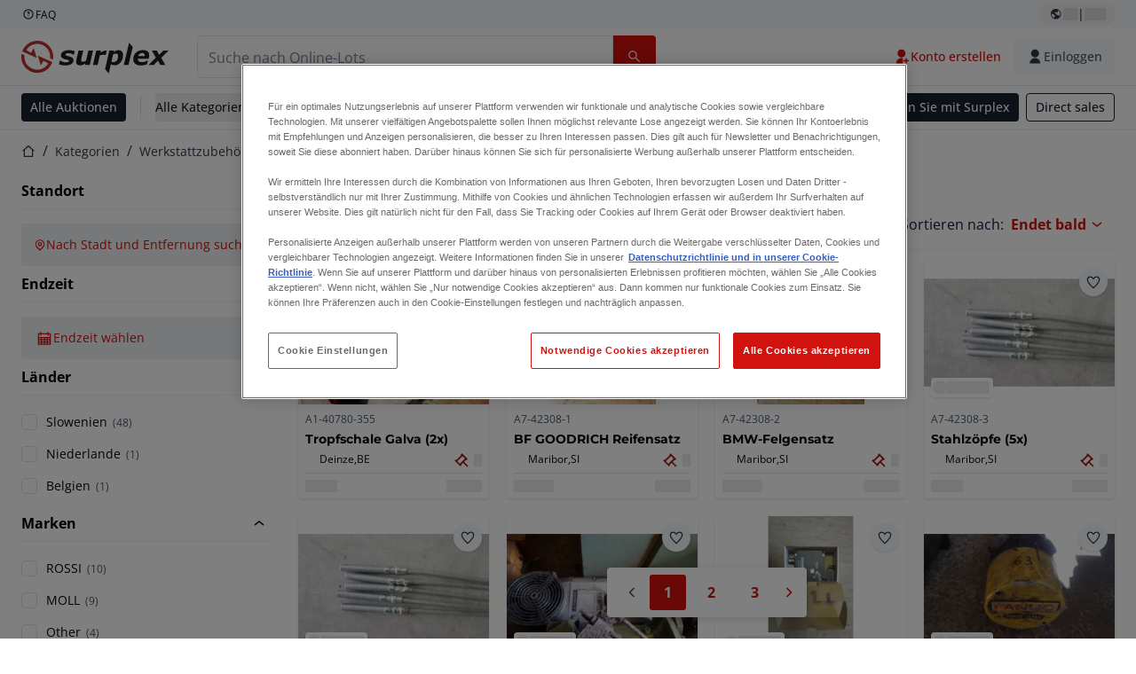

--- FILE ---
content_type: text/html; charset=utf-8
request_url: https://www.surplex.com/de/c/garageninventar/werkstatt/weiteres-garage-inventar/5ac6ee6c-3e4b-4bbe-ac08-5fc0755b028f
body_size: 61887
content:
<!DOCTYPE html><html translate="no" lang="de"><head><meta charSet="utf-8" data-next-head=""/><meta name="viewport" content="width=device-width" data-next-head=""/><link sizes="16x16" type="image/png" rel="icon" href="https://www.datocms-assets.com/144679/1730279871-favicon-32x32.png?auto=format&amp;h=16&amp;w=16" data-next-head=""/><link sizes="32x32" type="image/png" rel="icon" href="https://www.datocms-assets.com/144679/1730279871-favicon-32x32.png?auto=format&amp;h=32&amp;w=32" data-next-head=""/><link sizes="96x96" type="image/png" rel="icon" href="https://www.datocms-assets.com/144679/1730279871-favicon-32x32.png?auto=format&amp;h=96&amp;w=96" data-next-head=""/><link sizes="192x192" type="image/png" rel="icon" href="https://www.datocms-assets.com/144679/1730279871-favicon-32x32.png?auto=format&amp;h=192&amp;w=192" data-next-head=""/><title data-next-head="">SPX</title><link rel="canonical" href="https://www.surplex.com/c/werkstattzubehor/werkstatt/weiteres-garage-inventar/5ac6ee6c-3e4b-4bbe-ac08-5fc0755b028f" data-next-head=""/><link data-next-font="size-adjust" rel="preconnect" href="/" crossorigin="anonymous"/><link rel="preload" href="https://www.surplex.com/_next/static/css/f1337edbf36219a9.css" as="style"/><link rel="preload" href="https://www.surplex.com/_next/static/css/b2b287e00471c9f8.css" as="style"/><meta name="sentry-trace" content="e2178d6cf16dc451343af84e5de40531-6f8dadfc3bd0f7c8-0"/><meta name="baggage" content="sentry-environment=production,sentry-release=04963130527cba9b28db59fd60b7bc783621ab0f,sentry-public_key=aa1e5bcd64176a3b3246eb315a9ce2e8,sentry-trace_id=e2178d6cf16dc451343af84e5de40531,sentry-org_id=4508018193793024,sentry-sampled=false,sentry-sample_rand=0.7319609908136195,sentry-sample_rate=0.02"/><link rel="stylesheet" href="https://www.surplex.com/_next/static/css/f1337edbf36219a9.css" data-n-g=""/><link rel="stylesheet" href="https://www.surplex.com/_next/static/css/b2b287e00471c9f8.css" data-n-p=""/><noscript data-n-css=""></noscript><script defer="" noModule="" src="https://www.surplex.com/_next/static/chunks/polyfills-42372ed130431b0a.js"></script><script src="/api/polyfills?locale=de" defer="" data-nscript="beforeInteractive"></script><script id="one-trust" src="https://cdn.cookielaw.org/scripttemplates/otSDKStub.js" data-domain-script="019329e1-9c45-72b0-afb3-11c0e871f93d" data-document-language="true" defer="" data-nscript="beforeInteractive"></script><script src="https://www.surplex.com/_next/static/chunks/webpack-eed42278331c5585.js" defer=""></script><script src="https://www.surplex.com/_next/static/chunks/framework-1a24ce475fb8fb46.js" defer=""></script><script src="https://www.surplex.com/_next/static/chunks/main-67cea1335dcbec56.js" defer=""></script><script src="https://www.surplex.com/_next/static/chunks/pages/_app-e075486943e2b77c.js" defer=""></script><script src="https://www.surplex.com/_next/static/chunks/9456-b9c6d91b4cdcf653.js" defer=""></script><script src="https://www.surplex.com/_next/static/chunks/2232-41bb92fd997f247a.js" defer=""></script><script src="https://www.surplex.com/_next/static/chunks/1303-df5f3b4392268228.js" defer=""></script><script src="https://www.surplex.com/_next/static/chunks/5902-c31c525b1cb9ca75.js" defer=""></script><script src="https://www.surplex.com/_next/static/chunks/2631-73cf63d56f708b18.js" defer=""></script><script src="https://www.surplex.com/_next/static/chunks/4689-b3bef28e4a4b1d98.js" defer=""></script><script src="https://www.surplex.com/_next/static/chunks/6986-fe813763acbdebea.js" defer=""></script><script src="https://www.surplex.com/_next/static/chunks/5088-b6100bfb8edd4e11.js" defer=""></script><script src="https://www.surplex.com/_next/static/chunks/pages/c/%5B...slugsAndId%5D-1e22a499c61c2f23.js" defer=""></script><script src="https://www.surplex.com/_next/static/FKzzPOX00Hed1meUm7_k0/_buildManifest.js" defer=""></script><script src="https://www.surplex.com/_next/static/FKzzPOX00Hed1meUm7_k0/_ssgManifest.js" defer=""></script></head><body><link rel="preload" as="image" href="https://www.datocms-assets.com/144679/1730283731-surplex.svg"/><link rel="preload" as="image" href="/assets/svg/app-store-badge-v2.svg"/><link rel="preload" as="image" href="/assets/svg/google-play-badge-v2.svg"/><link rel="preload" as="image" href="https://www.datocms-assets.com/144679/1692360176-przzelewy24.svg"/><link rel="preload" as="image" href="https://www.datocms-assets.com/144679/1692360174-ideal.svg"/><link rel="preload" as="image" href="https://www.datocms-assets.com/144679/1692360171-bancontact.svg"/><link rel="preload" as="image" href="https://www.datocms-assets.com/144679/1695375912-card-payment.svg"/><link rel="preload" as="image" href="https://www.datocms-assets.com/144679/1739863719-surplex-tbauctions_kleiner.svg"/><div id="__next"><div class="CoreStylesProvider_root__CKU7I"><div class="sticky left-0 top-0 z-[5] w-full" id="header-sticky"><header class="print:hidden"><div class="hidden md:block"><div class="bg-c-surface-sunken-default"><div class="w-full mx-auto max-w-screen-2xl px-4 md:px-6 flex justify-between py-1"><div class="flex flex-1 items-center gap-3"><a target="_blank" class="body-xs-regular flex items-center gap-1 text-c-text-neutral-obvious-default no-underline [&amp;&gt;svg]:size-4" href="https://help.surplex.com/hc/"><svg class="inline align-text-top size-6"><use href="/assets/svg/icon-sprite-sheet.a8019ef632e962ef3d359003f5523487.svg#question-mark"></use></svg><span>FAQ</span></a></div><div class="flex"><div class="relative flex h-fit w-full justify-center"><button class="relative inline-flex items-center justify-center whitespace-nowrap transition-colors font-body text-label-default font-semibold leading-label-default tracking-label-default no-underline focus-visible:outline-none focus-visible:ring-2 focus-visible:ring-offset-2 disabled:pointer-events-none [&amp;.programmatic-focus]:outline-none [&amp;.programmatic-focus]:ring-2 [&amp;.programmatic-focus]:ring-offset-2 gap-2 px-2.5 py-3 [&amp;&gt;svg]:h-4 [&amp;&gt;svg]:w-4 rounded-full text-c-text-neutral-default [&amp;&gt;svg]:text-c-icon-neutral-default [@media(hover:hover)_and_(pointer:fine){&amp;:hover}]:text-c-text-neutral-default ring-c-stroke-neutral-default disabled:text-c-text-neutral-subtle-default [&amp;&gt;svg]:disabled:text-c-icon-neutral-default h-6 [@media(hover:hover)_and_(pointer:fine){&amp;:hover}]:bg-c-background-neutral-x-subtle-hover" data-cy="header-change-language-currency-button" type="button"><svg class="inline align-text-top size-6"><use href="/assets/svg/icon-sprite-sheet.a8019ef632e962ef3d359003f5523487.svg#earth-americas"></use></svg><span class="LoadingPlaceholderBar_loadingPlaceholderBar__V2Ssx relative block h-3.5 overflow-hidden bg-[rgba(0,0,0,0.08)] w-4"></span>| <span class="LoadingPlaceholderBar_loadingPlaceholderBar__V2Ssx relative block h-3.5 overflow-hidden bg-[rgba(0,0,0,0.08)] w-6"></span></button><div hidden="" class="absolute z-50 h-fit min-w-fit transition-all xl:right-0 xl:translate-x-0 md:top-[100%] right-0 translate-x-0"><div class="mt-2 rounded-lg border border-c-stroke-neutral-obvious-default bg-c-surface-default shadow"><div class="flex w-80 flex-col rounded-lg bg-c-surface-default px-5 pb-5 pt-3 shadow"><div class="mb-4 capitalize" data-cy="change-language-dropdown"><p class="Dropdown_label__97Wbd" id="language-switcher">Sprache</p><div class="Dropdown_dropdown__GeEyw Dropdown_dropdownBackground__ot_SF"><button aria-expanded="false" aria-haspopup="listbox" aria-labelledby="language-switcher" class="Dropdown_button__qDYee capitalize" type="button" data-cy="change-language-dropdown-button"><span class="Dropdown_labelWrapper__5VFEL"><span class="flex size-5 items-center justify-start mr-3 w-5"><span class="IconFlag_fflag__jK2TE IconFlag_fflag-DE__hMciG"></span></span><span class="Dropdown_buttonLabel__pyP3C">Deutsch</span><svg class="inline align-text-top size-6 Dropdown_chevronIcon__V7wA7"><use href="/assets/svg/icon-sprite-sheet.a8019ef632e962ef3d359003f5523487.svg#chevron-down"></use></svg></span></button><div class="Dropdown_options__x9N4v"><div class="Dropdown_searchWrapper__9Df7h"></div><ul aria-activedescendant="de" role="listbox" tabindex="-1" class="Dropdown_optionsList__JwQ_T" data-cy="options"><li aria-selected="true" class="Dropdown_option__AIl4q Dropdown_selected__j0Fkf" role="option"><span class="flex size-5 items-center justify-start mr-3 w-5 flex-shrink-0"><span class="IconFlag_fflag__jK2TE IconFlag_fflag-DE__hMciG"></span></span>Deutsch</li><li aria-selected="false" class="Dropdown_option__AIl4q" role="option"><span class="flex size-5 items-center justify-start mr-3 w-5 flex-shrink-0"><span class="IconFlag_fflag__jK2TE IconFlag_fflag-GB__AvebC"></span></span>English</li><li aria-selected="false" class="Dropdown_option__AIl4q" role="option"><span class="flex size-5 items-center justify-start mr-3 w-5 flex-shrink-0"><span class="IconFlag_fflag__jK2TE IconFlag_fflag-FR__KZUpY"></span></span>français</li><li aria-selected="false" class="Dropdown_option__AIl4q" role="option"><span class="flex size-5 items-center justify-start mr-3 w-5 flex-shrink-0"><span class="IconFlag_fflag__jK2TE IconFlag_fflag-NL__BnqJK"></span></span>Nederlands</li><li aria-selected="false" class="Dropdown_option__AIl4q" role="option"><span class="flex size-5 items-center justify-start mr-3 w-5 flex-shrink-0"><span class="IconFlag_fflag__jK2TE IconFlag_fflag-PL__qHCPU"></span></span>polski</li><li aria-selected="false" class="Dropdown_option__AIl4q" role="option"><span class="flex size-5 items-center justify-start mr-3 w-5 flex-shrink-0"><span class="IconFlag_fflag__jK2TE IconFlag_fflag-IT__0hcB8"></span></span>italiano</li><li aria-selected="false" class="Dropdown_option__AIl4q" role="option"><span class="flex size-5 items-center justify-start mr-3 w-5 flex-shrink-0"><span class="IconFlag_fflag__jK2TE IconFlag_fflag-RO__aLcn7"></span></span>română</li><li aria-selected="false" class="Dropdown_option__AIl4q" role="option"><span class="flex size-5 items-center justify-start mr-3 w-5 flex-shrink-0"><span class="IconFlag_fflag__jK2TE IconFlag_fflag-ES__4m9Zr"></span></span>español</li></ul></div></div></div><div class="flex items-start gap-1"><svg class="inline align-text-top size-5 flex-shrink-0 text-c-icon-neutral-default"><use href="/assets/svg/icon-sprite-sheet.a8019ef632e962ef3d359003f5523487.svg#info"></use></svg><p class="body-s-regular text-c-text-neutral-default">Die Wechselkurse werden täglich aktualisiert, jedoch nicht in Echtzeit. Es können zusätzliche Bankgebühren anfallen.</p></div></div></div></div></div></div></div></div></div><div class="block md:hidden"><div class="flex items-center px-0 py-2 bg-c-background-inverse-default pb-0"><header class="grid w-full items-center gap-3 px-4 grid-cols-[125px_1fr]"><a class="flex shrink-0" data-cy="logo-link" href="/"><span class="sr-only">Startseite</span><img src="https://www.datocms-assets.com/144679/1730283731-surplex.svg" class="inline-block mx-0 my-1.5 max-h-10 w-full h-10 [display:unset] min-[980px]:hidden"/><img src="https://www.datocms-assets.com/144679/1730283731-surplex.svg" class="mx-0 my-1.5 max-h-10 w-full hidden min-[980px]:[display:unset]"/></a><div class="flex flex-row items-center justify-end gap-3"><a class="relative inline-flex items-center justify-center whitespace-nowrap transition-colors font-body text-label-default font-semibold leading-label-default tracking-label-default no-underline focus-visible:outline-none focus-visible:ring-2 focus-visible:ring-offset-2 disabled:pointer-events-none [&amp;.programmatic-focus]:outline-none [&amp;.programmatic-focus]:ring-2 [&amp;.programmatic-focus]:ring-offset-2 gap-2.5 [&amp;&gt;svg]:h-5 [&amp;&gt;svg]:w-5 rounded-full bg-c-background-brand-primary-default text-c-text-inverse-default [&amp;&gt;svg]:text-c-icon-inverse-default [@media(hover:hover)_and_(pointer:fine){&amp;:hover}]:bg-c-background-brand-primary-hover [@media(hover:hover)_and_(pointer:fine){&amp;:hover}]:text-c-text-inverse-default ring-c-stroke-brand-primary-default disabled:bg-c-background-neutral-subtle-default disabled:text-c-text-neutral-subtle-default [&amp;&gt;svg]:disabled:text-c-icon-neutral-default h-[34px] w-[34px] p-0" type="button" aria-label="Favoriten" href="/account/my-lots"><svg class="inline align-text-top size-6"><use href="/assets/svg/icon-sprite-sheet.a8019ef632e962ef3d359003f5523487.svg#heart-filled"></use></svg></a><div class="relative"><button class="relative whitespace-nowrap transition-colors font-body text-label-default font-semibold leading-label-default tracking-label-default no-underline focus-visible:outline-none focus-visible:ring-2 focus-visible:ring-offset-2 disabled:pointer-events-none [&amp;.programmatic-focus]:outline-none [&amp;.programmatic-focus]:ring-2 [&amp;.programmatic-focus]:ring-offset-2 gap-2.5 [&amp;&gt;svg]:h-5 [&amp;&gt;svg]:w-5 bg-c-background-brand-primary-default text-c-text-inverse-default [&amp;&gt;svg]:text-c-icon-inverse-default [@media(hover:hover)_and_(pointer:fine){&amp;:hover}]:bg-c-background-brand-primary-hover [@media(hover:hover)_and_(pointer:fine){&amp;:hover}]:text-c-text-inverse-default ring-c-stroke-brand-primary-default disabled:bg-c-background-neutral-subtle-default disabled:text-c-text-neutral-subtle-default [&amp;&gt;svg]:disabled:text-c-icon-neutral-default flex h-[34px] w-[34px] items-center justify-center rounded-full p-0 md:h-[unset] md:w-[unset] md:rounded md:px-3.5 md:py-2.5" disabled="" data-cy="header-auth-button" type="button" aria-label="Einloggen"><svg class="inline align-text-top size-6"><use href="/assets/svg/icon-sprite-sheet.a8019ef632e962ef3d359003f5523487.svg#user-fill"></use></svg></button></div><button class="relative inline-flex items-center justify-center whitespace-nowrap transition-colors font-body text-label-default font-semibold leading-label-default tracking-label-default no-underline focus-visible:outline-none focus-visible:ring-2 focus-visible:ring-offset-2 disabled:pointer-events-none [&amp;.programmatic-focus]:outline-none [&amp;.programmatic-focus]:ring-2 [&amp;.programmatic-focus]:ring-offset-2 gap-2.5 [&amp;&gt;svg]:h-5 [&amp;&gt;svg]:w-5 rounded-full bg-c-background-brand-primary-default text-c-text-inverse-default [&amp;&gt;svg]:text-c-icon-inverse-default [@media(hover:hover)_and_(pointer:fine){&amp;:hover}]:bg-c-background-brand-primary-hover [@media(hover:hover)_and_(pointer:fine){&amp;:hover}]:text-c-text-inverse-default ring-c-stroke-brand-primary-default disabled:bg-c-background-neutral-subtle-default disabled:text-c-text-neutral-subtle-default [&amp;&gt;svg]:disabled:text-c-icon-neutral-default h-[34px] w-[34px] p-0" type="button"><svg class="inline align-text-top size-6"><use href="/assets/svg/icon-sprite-sheet.a8019ef632e962ef3d359003f5523487.svg#hamburger"></use></svg></button></div></header></div></div><div class="hidden md:block"><div class="flex items-center border-b border-solid border-c-stroke-neutral-default bg-c-background-inverse-default"><div class="w-full mx-auto max-w-screen-2xl px-4 md:px-6 grid items-center gap-8 py-2 grid-cols-[auto_1fr]"><a class="flex shrink-0" data-cy="logo-link" href="/"><span class="sr-only">Startseite</span><img src="https://www.datocms-assets.com/144679/1730283731-surplex.svg" class="inline-block mx-0 my-1.5 max-h-10 w-full !m-0 h-10 [display:unset] min-[980px]:hidden"/><img src="https://www.datocms-assets.com/144679/1730283731-surplex.svg" class="mx-0 my-1.5 max-h-10 w-full !m-0 hidden min-[980px]:[display:unset]"/></a><div class="flex items-center justify-between gap-4"><div class="relative w-3/5 xl:w-2/4"><form class="SearchBar_root__UCrO6 grow md:relative"><div class="SearchBar_searchField__Y3B3m !pl-0 [&amp;_.input-wrapper]:m-0 [&amp;_div]:max-w-none [&amp;_input]:max-w-none [&amp;_svg]:w-[calc(1.5rem+theme(spacing.3))] [&amp;_svg]:border-c-stroke-neutral-default [&amp;_svg]:pl-3 [&amp;_svg]:border-l-0 !border-0 [&amp;&gt;button]:right-auto [&amp;&gt;button]:m-0 [&amp;&gt;button]:h-full [&amp;&gt;button]:rounded-r [&amp;&gt;input]:h-full [&amp;&gt;input]:rounded-l [&amp;&gt;input]:!border-solid [&amp;&gt;input]:!border-[1px] [&amp;:is(:hover,:focus,:focus-within)&gt;input]:!border-[1px] [&amp;:is(:hover,:focus,:focus-within)&gt;input]:!border-c-stroke-brand-primary-default [&amp;:is(:hover,:focus,:focus-within)&gt;input]:!text-c-text-neutral-obvious-default [&amp;:is(:hover,:focus,:focus-within)&gt;input::placeholder]:!text-c-text-brand-primary-default [&amp;&gt;input]:!border-c-stroke-neutral-default"><label for="search" class="sr-only">Suchleiste<!-- --> </label><div class="Input_inputWrapper__KrQzd input-wrapper gap-2"><div class="Input_fieldWithIconWrapper__iHWw7 Input_maxWidth__SxaNM SearchBar_searchField__Y3B3m !pl-0 [&amp;_.input-wrapper]:m-0 [&amp;_div]:max-w-none [&amp;_input]:max-w-none [&amp;_svg]:w-[calc(1.5rem+theme(spacing.3))] [&amp;_svg]:border-c-stroke-neutral-default [&amp;_svg]:pl-3 [&amp;_svg]:border-l-0 !border-0 [&amp;&gt;button]:right-auto [&amp;&gt;button]:m-0 [&amp;&gt;button]:h-full [&amp;&gt;button]:rounded-r [&amp;&gt;input]:h-full [&amp;&gt;input]:rounded-l [&amp;&gt;input]:!border-solid [&amp;&gt;input]:!border-[1px] [&amp;:is(:hover,:focus,:focus-within)&gt;input]:!border-[1px] [&amp;:is(:hover,:focus,:focus-within)&gt;input]:!border-c-stroke-brand-primary-default [&amp;:is(:hover,:focus,:focus-within)&gt;input]:!text-c-text-neutral-obvious-default [&amp;:is(:hover,:focus,:focus-within)&gt;input::placeholder]:!text-c-text-brand-primary-default [&amp;&gt;input]:!border-c-stroke-neutral-default"><input aria-invalid="false" class="Input_common__Iv_iX Input_input__v48Bc" id="search" placeholder="Suche nach Online-Lots" type="search" autoComplete="off" maxLength="100" data-cy="header-search-input" name="search" value=""/><button class="relative inline-flex items-center justify-center whitespace-nowrap transition-colors font-body text-label-default font-semibold leading-label-default tracking-label-default no-underline focus-visible:outline-none focus-visible:ring-2 focus-visible:ring-offset-2 disabled:pointer-events-none [&amp;.programmatic-focus]:outline-none [&amp;.programmatic-focus]:ring-2 [&amp;.programmatic-focus]:ring-offset-2 h-10 gap-2.5 px-3.5 py-3.5 [&amp;&gt;svg]:h-5 [&amp;&gt;svg]:w-5 rounded bg-c-background-brand-primary-default text-c-text-inverse-default [&amp;&gt;svg]:text-c-icon-inverse-default [@media(hover:hover)_and_(pointer:fine){&amp;:hover}]:bg-c-background-brand-primary-hover [@media(hover:hover)_and_(pointer:fine){&amp;:hover}]:text-c-text-inverse-default ring-c-stroke-brand-primary-default disabled:bg-c-background-neutral-subtle-default disabled:text-c-text-neutral-subtle-default [&amp;&gt;svg]:disabled:text-c-icon-neutral-default Input_iconButton__8YwPz" data-cy="header-search-input-button" type="button" aria-label="Suchleiste"><svg class="inline align-text-top size-6"><use href="/assets/svg/icon-sprite-sheet.a8019ef632e962ef3d359003f5523487.svg#search"></use></svg></button></div></div></div><div></div></form></div><div class="flex items-center gap-2"><a class="relative inline-flex items-center justify-center whitespace-nowrap transition-colors font-body text-label-default font-semibold leading-label-default tracking-label-default no-underline focus-visible:outline-none focus-visible:ring-2 focus-visible:ring-offset-2 disabled:pointer-events-none [&amp;.programmatic-focus]:outline-none [&amp;.programmatic-focus]:ring-2 [&amp;.programmatic-focus]:ring-offset-2 h-10 gap-2.5 px-3.5 py-3.5 [&amp;&gt;svg]:h-5 [&amp;&gt;svg]:w-5 rounded-full text-c-text-brand-primary-default [&amp;&gt;svg]:text-c-icon-brand-primary-default [@media(hover:hover)_and_(pointer:fine){&amp;:hover}]:bg-c-background-brand-primary-x-subtle-default [@media(hover:hover)_and_(pointer:fine){&amp;:hover}]:text-c-text-brand-primary-hover [&amp;&gt;svg]:[@media(hover:hover)_and_(pointer:fine){&amp;:hover}]:text-c-icon-brand-primary-hover ring-c-stroke-brand-primary-default disabled:text-c-text-neutral-subtle-default [&amp;&gt;svg]:disabled:text-c-icon-neutral-default" data-cy="header-create-account-button" type="button" href="/signup?callbackUrl=%2Fauth%2Fcompletion%3FredirectPath%3D%2Fc%2Fgarageninventar%2Fwerkstatt%2Fweiteres-garage-inventar%2F5ac6ee6c-3e4b-4bbe-ac08-5fc0755b028f"><svg class="inline align-text-top size-6"><use href="/assets/svg/icon-sprite-sheet.a8019ef632e962ef3d359003f5523487.svg#user-add-fill"></use></svg>Konto erstellen</a><div class="relative"><button class="relative whitespace-nowrap transition-colors font-body text-label-default font-semibold leading-label-default tracking-label-default no-underline focus-visible:outline-none focus-visible:ring-2 focus-visible:ring-offset-2 disabled:pointer-events-none [&amp;.programmatic-focus]:outline-none [&amp;.programmatic-focus]:ring-2 [&amp;.programmatic-focus]:ring-offset-2 gap-2.5 [&amp;&gt;svg]:h-5 [&amp;&gt;svg]:w-5 bg-c-background-brand-primary-default text-c-text-inverse-default [&amp;&gt;svg]:text-c-icon-inverse-default [@media(hover:hover)_and_(pointer:fine){&amp;:hover}]:bg-c-background-brand-primary-hover [@media(hover:hover)_and_(pointer:fine){&amp;:hover}]:text-c-text-inverse-default ring-c-stroke-brand-primary-default disabled:bg-c-background-neutral-subtle-default disabled:text-c-text-neutral-subtle-default [&amp;&gt;svg]:disabled:text-c-icon-neutral-default flex h-[34px] w-[34px] items-center justify-center rounded-full p-0 md:h-[unset] md:w-[unset] md:rounded md:px-3.5 md:py-2.5" disabled="" data-cy="header-auth-button" type="button" aria-label="Einloggen"><svg class="inline align-text-top size-6"><use href="/assets/svg/icon-sprite-sheet.a8019ef632e962ef3d359003f5523487.svg#user-fill"></use></svg>Einloggen</button></div></div></div></div></div></div><div class="block md:hidden"><div class="w-full bg-c-surface-default px-4 py-3 shadow-sm"><form class="SearchBar_root__UCrO6 grow md:relative"><div class="SearchBar_searchField__Y3B3m !pl-0 [&amp;_.input-wrapper]:m-0 [&amp;_div]:max-w-none [&amp;_input]:max-w-none [&amp;_svg]:w-[calc(1.5rem+theme(spacing.3))] [&amp;_svg]:border-c-stroke-neutral-default [&amp;_svg]:pl-3 [&amp;_svg]:border-l-0 !border-0 [&amp;&gt;button]:right-auto [&amp;&gt;button]:m-0 [&amp;&gt;button]:h-full [&amp;&gt;button]:rounded-r [&amp;&gt;input::placeholder]:text-c-text-neutral-subtle-focus [&amp;&gt;input]:h-full [&amp;&gt;input]:rounded-l [&amp;&gt;input]:!border-[1px] [&amp;&gt;input]:!border-solid [&amp;&gt;input]:!border-c-stroke-neutral-subtle-default [&amp;&gt;input]:bg-c-background-brand-primary-x-subtle-default"><label for="search" class="sr-only">Suchleiste<!-- --> </label><div class="Input_inputWrapper__KrQzd input-wrapper gap-2"><div class="Input_fieldWithIconWrapper__iHWw7 Input_maxWidth__SxaNM SearchBar_searchField__Y3B3m !pl-0 [&amp;_.input-wrapper]:m-0 [&amp;_div]:max-w-none [&amp;_input]:max-w-none [&amp;_svg]:w-[calc(1.5rem+theme(spacing.3))] [&amp;_svg]:border-c-stroke-neutral-default [&amp;_svg]:pl-3 [&amp;_svg]:border-l-0 !border-0 [&amp;&gt;button]:right-auto [&amp;&gt;button]:m-0 [&amp;&gt;button]:h-full [&amp;&gt;button]:rounded-r [&amp;&gt;input::placeholder]:text-c-text-neutral-subtle-focus [&amp;&gt;input]:h-full [&amp;&gt;input]:rounded-l [&amp;&gt;input]:!border-[1px] [&amp;&gt;input]:!border-solid [&amp;&gt;input]:!border-c-stroke-neutral-subtle-default [&amp;&gt;input]:bg-c-background-brand-primary-x-subtle-default"><input aria-invalid="false" class="Input_common__Iv_iX Input_input__v48Bc" id="search" placeholder="Suche nach Online-Lots" type="search" autoComplete="off" maxLength="100" data-cy="mobile-header-search-input" name="search" value=""/><button class="relative inline-flex items-center justify-center whitespace-nowrap transition-colors font-body text-label-default font-semibold leading-label-default tracking-label-default no-underline focus-visible:outline-none focus-visible:ring-2 focus-visible:ring-offset-2 disabled:pointer-events-none [&amp;.programmatic-focus]:outline-none [&amp;.programmatic-focus]:ring-2 [&amp;.programmatic-focus]:ring-offset-2 h-10 gap-2.5 px-3.5 py-3.5 [&amp;&gt;svg]:h-5 [&amp;&gt;svg]:w-5 rounded bg-c-background-brand-primary-default text-c-text-inverse-default [&amp;&gt;svg]:text-c-icon-inverse-default [@media(hover:hover)_and_(pointer:fine){&amp;:hover}]:bg-c-background-brand-primary-hover [@media(hover:hover)_and_(pointer:fine){&amp;:hover}]:text-c-text-inverse-default ring-c-stroke-brand-primary-default disabled:bg-c-background-neutral-subtle-default disabled:text-c-text-neutral-subtle-default [&amp;&gt;svg]:disabled:text-c-icon-neutral-default Input_iconButton__8YwPz" data-cy="mobile-header-search-input-button" type="button" aria-label="Suchleiste"><svg class="inline align-text-top size-6"><use href="/assets/svg/icon-sprite-sheet.a8019ef632e962ef3d359003f5523487.svg#search"></use></svg></button></div></div></div><div></div></form></div></div><div class="hidden md:block"><div class="relative bg-c-surface-default shadow-sm"><div class="w-full mx-auto max-w-screen-2xl px-4 md:px-6 flex flex-1 justify-between overflow-hidden py-2"><div class="flex flex-grow items-center space-x-4 overflow-hidden"><a class="relative inline-flex items-center justify-center whitespace-nowrap transition-colors font-body text-label-default font-semibold leading-label-default tracking-label-default no-underline focus-visible:outline-none focus-visible:ring-2 focus-visible:ring-offset-2 disabled:pointer-events-none [&amp;.programmatic-focus]:outline-none [&amp;.programmatic-focus]:ring-2 [&amp;.programmatic-focus]:ring-offset-2 h-8 gap-2 px-2.5 py-3 [&amp;&gt;svg]:h-4 [&amp;&gt;svg]:w-4 rounded bg-c-background-brand-secondary-default text-c-text-inverse-default [&amp;&gt;svg]:text-c-icon-inverse-default [@media(hover:hover)_and_(pointer:fine){&amp;:hover}]:bg-c-background-brand-secondary-hover [@media(hover:hover)_and_(pointer:fine){&amp;:hover}]:text-c-text-inverse-default ring-c-stroke-brand-secondary-default disabled:bg-c-background-neutral-subtle-default disabled:text-c-text-neutral-subtle-default [&amp;&gt;svg]:disabled:text-c-icon-neutral-default" data-cy="header-all-auctions-button" type="button" href="/auctions">Alle Auktionen</a><span class="block h-7 w-px bg-c-background-neutral-default"></span><button class="relative inline-flex items-center justify-center whitespace-nowrap transition-colors font-body text-label-default font-semibold leading-label-default tracking-label-default no-underline focus-visible:outline-none focus-visible:ring-2 focus-visible:ring-offset-2 disabled:pointer-events-none [&amp;.programmatic-focus]:outline-none [&amp;.programmatic-focus]:ring-2 [&amp;.programmatic-focus]:ring-offset-2 h-8 gap-2 [&amp;&gt;svg]:h-4 [&amp;&gt;svg]:w-4 rounded text-c-text-brand-secondary-default [&amp;&gt;svg]:text-c-icon-brand-secondary-default [@media(hover:hover)_and_(pointer:fine){&amp;:hover}]:bg-c-background-brand-secondary-x-subtle-default [@media(hover:hover)_and_(pointer:fine){&amp;:hover}]:text-c-text-brand-secondary-hover [&amp;&gt;svg]:[@media(hover:hover)_and_(pointer:fine){&amp;:hover}]:text-c-icon-brand-secondary-hover ring-c-stroke-brand-secondary-default disabled:text-c-text-neutral-subtle-default [&amp;&gt;svg]:disabled:text-c-icon-neutral-default flex-shrink-0 flex-nowrap p-0 hover:!bg-c-transparent" data-cy="header-all-categories-dropdown" type="button">Alle Kategorien<svg class="inline align-text-top size-6 mt-px !size-6 !text-c-icon-neutral-default"><use href="/assets/svg/icon-sprite-sheet.a8019ef632e962ef3d359003f5523487.svg#chevron-down"></use></svg></button><div class="flex h-[1.1rem] flex-wrap items-center space-x-4 overflow-hidden"><a target="_self" class="label text-c-text-neutral-obvious-default no-underline hover:text-c-text-neutral-obvious-hover" href="/c/metallverarbeitung/0d91005a-fa8e-4e8f-98b1-f4854018329f"><span>Metallverarbeitung</span></a><a target="_self" class="label text-c-text-neutral-obvious-default no-underline hover:text-c-text-neutral-obvious-hover" href="/c/holzbearbeitung/41176767-df26-4cea-80b5-3024e6ab4916"><span>Holzbearbeitung</span></a><a target="_self" class="label text-c-text-neutral-obvious-default no-underline hover:text-c-text-neutral-obvious-hover" href="/c/bauwesen-und-erdbewegung/f77365fe-eaa8-42d1-97fc-b14d0111160c"><span>Bauwesen</span></a><a target="_self" class="label text-c-text-neutral-obvious-default no-underline hover:text-c-text-neutral-obvious-hover" href="/c/weitere-industriekategorien/6319e404-42d1-4701-87a1-7597c57a4907"><span>Weitere Industrie</span></a><a target="_self" class="label text-c-text-neutral-obvious-default no-underline hover:text-c-text-neutral-obvious-hover" href="/c/transport-und-logistik/22430513-5e00-4758-9889-a4e52c0bb221"><span>Transport und Logistik</span></a><a target="_self" class="label text-c-text-neutral-obvious-default no-underline hover:text-c-text-neutral-obvious-hover" href="/c/landwirtschaftlich/ca789c2c-b997-4f21-81d4-0bf285aca622"><span>Landwirtschaftlich</span></a></div></div><div class="flex flex-shrink-0 items-center space-x-2"><a target="_self" class="relative inline-flex items-center justify-center whitespace-nowrap transition-colors font-body text-label-default font-semibold leading-label-default tracking-label-default no-underline focus-visible:outline-none focus-visible:ring-2 focus-visible:ring-offset-2 disabled:pointer-events-none [&amp;.programmatic-focus]:outline-none [&amp;.programmatic-focus]:ring-2 [&amp;.programmatic-focus]:ring-offset-2 h-8 gap-2 px-2.5 py-3 [&amp;&gt;svg]:h-4 [&amp;&gt;svg]:w-4 rounded bg-c-background-neutral-x-obvious-default text-c-text-inverse-default [&amp;&gt;svg]:text-c-icon-inverse-default [@media(hover:hover)_and_(pointer:fine){&amp;:hover}]:bg-c-background-neutral-x-obvious-hover [@media(hover:hover)_and_(pointer:fine){&amp;:hover}]:text-c-text-inverse-default ring-c-stroke-neutral-x-obvious-default disabled:bg-c-background-neutral-subtle-default disabled:text-c-text-neutral-subtle-default [&amp;&gt;svg]:disabled:text-c-icon-neutral-default" type="button" href="/broker"><span class="flex-shrink overflow-hidden text-ellipsis whitespace-nowrap">Verkaufen Sie mit Surplex</span></a><a target="_self" class="relative inline-flex items-center justify-center whitespace-nowrap transition-colors font-body text-label-default font-semibold leading-label-default tracking-label-default no-underline focus-visible:outline-none focus-visible:ring-2 focus-visible:ring-offset-2 disabled:pointer-events-none [&amp;.programmatic-focus]:outline-none [&amp;.programmatic-focus]:ring-2 [&amp;.programmatic-focus]:ring-offset-2 bg-transparent border border-solid h-8 gap-2 px-2.5 py-3 [&amp;&gt;svg]:h-4 [&amp;&gt;svg]:w-4 rounded border-c-stroke-brand-secondary-default text-c-text-brand-secondary-default [&amp;&gt;svg]:text-c-icon-brand-secondary-default [@media(hover:hover)_and_(pointer:fine){&amp;:hover}]:border-c-stroke-brand-secondary-hover [@media(hover:hover)_and_(pointer:fine){&amp;:hover}]:text-c-text-brand-secondary-hover ring-c-stroke-brand-secondary-default disabled:border-c-stroke-neutral-disabled disabled:text-c-text-neutral-subtle-default [&amp;&gt;svg]:disabled:text-c-icon-neutral-default" type="button" href="/direct-sales"><span class="flex-shrink overflow-hidden text-ellipsis whitespace-nowrap">Direct sales</span></a></div></div><div class="hidden"><div class="absolute bottom-[-70%] left-0 mt-6 flex max-h-[300px] flex-row rounded-md bg-c-surface-default shadow-xl md:bottom-[unset] !mt-0 !left-1/2 transform -translate-x-1/2 w-full max-w-screen-xl !z-[3] z-[3]"><div class="scroll grow basis-0 overflow-y-auto border-r border-c-stroke-neutral-subtle-default p-5" data-cy="category-dropdown-main-categories-list"><button class="group w-full cursor-pointer border-0 bg-[initial] p-0.5"><span class="flex w-full flex-row items-center justify-between rounded-md py-2 pl-3 pr-2 transition-colors duration-200 ease-in min-[981px]:pl-4 group-hover:bg-inherit bg-c-background-brand-primary-x-subtle-default text-c-text-brand-primary-obvious-default"><div class="body-m-medium min-[981px]:body-s-medium grow text-start">Metallverarbeitung</div><svg class="inline align-text-top size-6"><use href="/assets/svg/icon-sprite-sheet.a8019ef632e962ef3d359003f5523487.svg#chevron-right"></use></svg></span></button><button class="group w-full cursor-pointer border-0 bg-[initial] p-0.5"><span class="flex w-full flex-row items-center justify-between rounded-md bg-[initial] py-2 pl-3 pr-2 transition-colors duration-200 ease-in group-hover:bg-c-background-neutral-subtle-default min-[981px]:pl-4"><div class="body-m-medium min-[981px]:body-s-medium grow text-start">Holzbearbeitung</div><svg class="inline align-text-top size-6"><use href="/assets/svg/icon-sprite-sheet.a8019ef632e962ef3d359003f5523487.svg#chevron-right"></use></svg></span></button><button class="group w-full cursor-pointer border-0 bg-[initial] p-0.5"><span class="flex w-full flex-row items-center justify-between rounded-md bg-[initial] py-2 pl-3 pr-2 transition-colors duration-200 ease-in group-hover:bg-c-background-neutral-subtle-default min-[981px]:pl-4"><div class="body-m-medium min-[981px]:body-s-medium grow text-start">Bauwesen und Erdbewegung</div><svg class="inline align-text-top size-6"><use href="/assets/svg/icon-sprite-sheet.a8019ef632e962ef3d359003f5523487.svg#chevron-right"></use></svg></span></button><button class="group w-full cursor-pointer border-0 bg-[initial] p-0.5"><span class="flex w-full flex-row items-center justify-between rounded-md bg-[initial] py-2 pl-3 pr-2 transition-colors duration-200 ease-in group-hover:bg-c-background-neutral-subtle-default min-[981px]:pl-4"><div class="body-m-medium min-[981px]:body-s-medium grow text-start">Weitere Industrie</div><svg class="inline align-text-top size-6"><use href="/assets/svg/icon-sprite-sheet.a8019ef632e962ef3d359003f5523487.svg#chevron-right"></use></svg></span></button><button class="group w-full cursor-pointer border-0 bg-[initial] p-0.5"><span class="flex w-full flex-row items-center justify-between rounded-md bg-[initial] py-2 pl-3 pr-2 transition-colors duration-200 ease-in group-hover:bg-c-background-neutral-subtle-default min-[981px]:pl-4"><div class="body-m-medium min-[981px]:body-s-medium grow text-start">Transport &amp; Logistik</div><svg class="inline align-text-top size-6"><use href="/assets/svg/icon-sprite-sheet.a8019ef632e962ef3d359003f5523487.svg#chevron-right"></use></svg></span></button><button class="group w-full cursor-pointer border-0 bg-[initial] p-0.5"><span class="flex w-full flex-row items-center justify-between rounded-md bg-[initial] py-2 pl-3 pr-2 transition-colors duration-200 ease-in group-hover:bg-c-background-neutral-subtle-default min-[981px]:pl-4"><div class="body-m-medium min-[981px]:body-s-medium grow text-start">Werkzeuge</div><svg class="inline align-text-top size-6"><use href="/assets/svg/icon-sprite-sheet.a8019ef632e962ef3d359003f5523487.svg#chevron-right"></use></svg></span></button><button class="group w-full cursor-pointer border-0 bg-[initial] p-0.5"><span class="flex w-full flex-row items-center justify-between rounded-md bg-[initial] py-2 pl-3 pr-2 transition-colors duration-200 ease-in group-hover:bg-c-background-neutral-subtle-default min-[981px]:pl-4"><div class="body-m-medium min-[981px]:body-s-medium grow text-start">Landwirtschaftlich</div><svg class="inline align-text-top size-6"><use href="/assets/svg/icon-sprite-sheet.a8019ef632e962ef3d359003f5523487.svg#chevron-right"></use></svg></span></button><button class="group w-full cursor-pointer border-0 bg-[initial] p-0.5"><span class="flex w-full flex-row items-center justify-between rounded-md bg-[initial] py-2 pl-3 pr-2 transition-colors duration-200 ease-in group-hover:bg-c-background-neutral-subtle-default min-[981px]:pl-4"><div class="body-m-medium min-[981px]:body-s-medium grow text-start">Einzelhandel und Büro</div><svg class="inline align-text-top size-6"><use href="/assets/svg/icon-sprite-sheet.a8019ef632e962ef3d359003f5523487.svg#chevron-right"></use></svg></span></button></div><div class="scroll grow-[2] basis-0 overflow-y-auto px-4 py-6 block" data-cy="category-dropdown-sub-categories-list"><div class="pl-4"><div class="heading-4 text-c-text-neutral-obvious-default">Metallverarbeitung</div><a class="body-xs-bold block py-3 text-c-text-brand-primary-default no-underline transition-colors hover:cursor-pointer hover:text-c-text-brand-primary-obvious-default min-[981px]:mb-5 min-[981px]:mt-3 min-[981px]:py-0" data-cy="category-dropdown-sub-categories-all-button" href="/c/metallverarbeitung/0d91005a-fa8e-4e8f-98b1-f4854018329f">ALLE ANZEIGEN</a></div><div class="grid grid-cols-2 gap-x-3"><a class="body-m-medium min-[981px]:body-s-medium group ml-0 flex w-full cursor-pointer self-center p-0.5 text-left text-[inherit] no-underline" href="/c/metallverarbeitung/biege-und-abkantmaschinen/7e2a2a30-1876-48e5-a4fb-c0edda7b0f7a"><span class="w-full rounded-md py-2 pl-3 pr-2 group-hover:text-c-text-brand-primary-default min-[981px]:pl-4 min-[981px]:group-hover:bg-c-background-neutral-subtle-default min-[981px]:group-focus:bg-c-background-neutral-subtle-default">Biege- und Abkantmaschinen</span></a><a class="body-m-medium min-[981px]:body-s-medium group ml-0 flex w-full cursor-pointer self-center p-0.5 text-left text-[inherit] no-underline" href="/c/metallverarbeitung/bohrwerke/5c624fea-b5f4-44a7-b9d5-e3a8e808ad93"><span class="w-full rounded-md py-2 pl-3 pr-2 group-hover:text-c-text-brand-primary-default min-[981px]:pl-4 min-[981px]:group-hover:bg-c-background-neutral-subtle-default min-[981px]:group-focus:bg-c-background-neutral-subtle-default">Bohrwerke</span></a><a class="body-m-medium min-[981px]:body-s-medium group ml-0 flex w-full cursor-pointer self-center p-0.5 text-left text-[inherit] no-underline" href="/c/metallverarbeitung/cnc-bearbeitungszentren/1d45f836-01a7-47f3-a0db-f6af904abeea"><span class="w-full rounded-md py-2 pl-3 pr-2 group-hover:text-c-text-brand-primary-default min-[981px]:pl-4 min-[981px]:group-hover:bg-c-background-neutral-subtle-default min-[981px]:group-focus:bg-c-background-neutral-subtle-default">CNC-Bearbeitungszentren</span></a><a class="body-m-medium min-[981px]:body-s-medium group ml-0 flex w-full cursor-pointer self-center p-0.5 text-left text-[inherit] no-underline" href="/c/metallverarbeitung/schneidemaschinen/286fab9c-7040-45e5-89cc-df8a38b7567b"><span class="w-full rounded-md py-2 pl-3 pr-2 group-hover:text-c-text-brand-primary-default min-[981px]:pl-4 min-[981px]:group-hover:bg-c-background-neutral-subtle-default min-[981px]:group-focus:bg-c-background-neutral-subtle-default">Schneidemaschinen</span></a><a class="body-m-medium min-[981px]:body-s-medium group ml-0 flex w-full cursor-pointer self-center p-0.5 text-left text-[inherit] no-underline" href="/c/metallverarbeitung/bohrmaschinen/a1717566-c049-428c-9085-97b0122ed0a0"><span class="w-full rounded-md py-2 pl-3 pr-2 group-hover:text-c-text-brand-primary-default min-[981px]:pl-4 min-[981px]:group-hover:bg-c-background-neutral-subtle-default min-[981px]:group-focus:bg-c-background-neutral-subtle-default">Bohrmaschinen</span></a><a class="body-m-medium min-[981px]:body-s-medium group ml-0 flex w-full cursor-pointer self-center p-0.5 text-left text-[inherit] no-underline" href="/c/metallverarbeitung/schmiedemaschinen/2c85046b-bd60-43a6-a96f-96b8951448cf"><span class="w-full rounded-md py-2 pl-3 pr-2 group-hover:text-c-text-brand-primary-default min-[981px]:pl-4 min-[981px]:group-hover:bg-c-background-neutral-subtle-default min-[981px]:group-focus:bg-c-background-neutral-subtle-default">Schmiedemaschinen</span></a><a class="body-m-medium min-[981px]:body-s-medium group ml-0 flex w-full cursor-pointer self-center p-0.5 text-left text-[inherit] no-underline" href="/c/metallverarbeitung/erodiermaschinen/a4d5b466-38d1-4552-a4db-e59d0174ceac"><span class="w-full rounded-md py-2 pl-3 pr-2 group-hover:text-c-text-brand-primary-default min-[981px]:pl-4 min-[981px]:group-hover:bg-c-background-neutral-subtle-default min-[981px]:group-focus:bg-c-background-neutral-subtle-default">Erodiermaschinen</span></a><a class="body-m-medium min-[981px]:body-s-medium group ml-0 flex w-full cursor-pointer self-center p-0.5 text-left text-[inherit] no-underline" href="/c/metallverarbeitung/gie%C3%9Fereimaschinen/0b68d29a-071f-4742-9651-e07ef9646070"><span class="w-full rounded-md py-2 pl-3 pr-2 group-hover:text-c-text-brand-primary-default min-[981px]:pl-4 min-[981px]:group-hover:bg-c-background-neutral-subtle-default min-[981px]:group-focus:bg-c-background-neutral-subtle-default">Gießereimaschinen</span></a><a class="body-m-medium min-[981px]:body-s-medium group ml-0 flex w-full cursor-pointer self-center p-0.5 text-left text-[inherit] no-underline" href="/c/metallverarbeitung/zahnradbearbeitung/f1308be1-cce4-44a4-9703-f9ec93efa3f1"><span class="w-full rounded-md py-2 pl-3 pr-2 group-hover:text-c-text-brand-primary-default min-[981px]:pl-4 min-[981px]:group-hover:bg-c-background-neutral-subtle-default min-[981px]:group-focus:bg-c-background-neutral-subtle-default">Zahnradbearbeitung</span></a><a class="body-m-medium min-[981px]:body-s-medium group ml-0 flex w-full cursor-pointer self-center p-0.5 text-left text-[inherit] no-underline" href="/c/metallverarbeitung/schleifmaschinen/a07e7f45-87b7-463d-a663-df4fb0a2229d"><span class="w-full rounded-md py-2 pl-3 pr-2 group-hover:text-c-text-brand-primary-default min-[981px]:pl-4 min-[981px]:group-hover:bg-c-background-neutral-subtle-default min-[981px]:group-focus:bg-c-background-neutral-subtle-default">Schleifmaschinen</span></a><a class="body-m-medium min-[981px]:body-s-medium group ml-0 flex w-full cursor-pointer self-center p-0.5 text-left text-[inherit] no-underline" href="/c/metallverarbeitung/drehmaschinen/8a792e93-9ee7-4f40-853a-3508147725de"><span class="w-full rounded-md py-2 pl-3 pr-2 group-hover:text-c-text-brand-primary-default min-[981px]:pl-4 min-[981px]:group-hover:bg-c-background-neutral-subtle-default min-[981px]:group-focus:bg-c-background-neutral-subtle-default">Drehmaschinen</span></a><a class="body-m-medium min-[981px]:body-s-medium group ml-0 flex w-full cursor-pointer self-center p-0.5 text-left text-[inherit] no-underline" href="/c/metallverarbeitung/maschinenteile-werkzeuge-zubehor/c38d51c8-4dd1-4c06-aed2-84ec2749ce28"><span class="w-full rounded-md py-2 pl-3 pr-2 group-hover:text-c-text-brand-primary-default min-[981px]:pl-4 min-[981px]:group-hover:bg-c-background-neutral-subtle-default min-[981px]:group-focus:bg-c-background-neutral-subtle-default">Maschinenteile, Werkzeuge &amp; Zubehör</span></a><a class="body-m-medium min-[981px]:body-s-medium group ml-0 flex w-full cursor-pointer self-center p-0.5 text-left text-[inherit] no-underline" href="/c/metallverarbeitung/messen-prufen/eea39ef5-70ae-4960-b4c7-60f767c0aff7"><span class="w-full rounded-md py-2 pl-3 pr-2 group-hover:text-c-text-brand-primary-default min-[981px]:pl-4 min-[981px]:group-hover:bg-c-background-neutral-subtle-default min-[981px]:group-focus:bg-c-background-neutral-subtle-default">Messen &amp; Prüfen</span></a><a class="body-m-medium min-[981px]:body-s-medium group ml-0 flex w-full cursor-pointer self-center p-0.5 text-left text-[inherit] no-underline" href="/c/metallverarbeitung/metall-lager/c0e9e1f0-bf50-43de-87b4-bb18722e1793"><span class="w-full rounded-md py-2 pl-3 pr-2 group-hover:text-c-text-brand-primary-default min-[981px]:pl-4 min-[981px]:group-hover:bg-c-background-neutral-subtle-default min-[981px]:group-focus:bg-c-background-neutral-subtle-default">Metall-Lager</span></a><a class="body-m-medium min-[981px]:body-s-medium group ml-0 flex w-full cursor-pointer self-center p-0.5 text-left text-[inherit] no-underline" href="/c/metallverarbeitung/oberflachenbehandlung-von-metallen/2cf0a09f-5b18-4d9f-b616-1b1ca638a6c7"><span class="w-full rounded-md py-2 pl-3 pr-2 group-hover:text-c-text-brand-primary-default min-[981px]:pl-4 min-[981px]:group-hover:bg-c-background-neutral-subtle-default min-[981px]:group-focus:bg-c-background-neutral-subtle-default">Oberflächenbehandlung von Metallen</span></a><a class="body-m-medium min-[981px]:body-s-medium group ml-0 flex w-full cursor-pointer self-center p-0.5 text-left text-[inherit] no-underline" href="/c/metallverarbeitung/frasmaschinen/6eb371ef-3eaa-4669-ab21-d7cc68ed2251"><span class="w-full rounded-md py-2 pl-3 pr-2 group-hover:text-c-text-brand-primary-default min-[981px]:pl-4 min-[981px]:group-hover:bg-c-background-neutral-subtle-default min-[981px]:group-focus:bg-c-background-neutral-subtle-default">Fräsmaschinen</span></a><a class="body-m-medium min-[981px]:body-s-medium group ml-0 flex w-full cursor-pointer self-center p-0.5 text-left text-[inherit] no-underline" href="/c/metallverarbeitung/pressen/a7bd099d-5930-48b9-b913-f7ef94a5618d"><span class="w-full rounded-md py-2 pl-3 pr-2 group-hover:text-c-text-brand-primary-default min-[981px]:pl-4 min-[981px]:group-hover:bg-c-background-neutral-subtle-default min-[981px]:group-focus:bg-c-background-neutral-subtle-default">Pressen</span></a><a class="body-m-medium min-[981px]:body-s-medium group ml-0 flex w-full cursor-pointer self-center p-0.5 text-left text-[inherit] no-underline" href="/c/metallverarbeitung/produktionslinien/389b7cfe-3f9c-4e44-8341-c9f892f3a909"><span class="w-full rounded-md py-2 pl-3 pr-2 group-hover:text-c-text-brand-primary-default min-[981px]:pl-4 min-[981px]:group-hover:bg-c-background-neutral-subtle-default min-[981px]:group-focus:bg-c-background-neutral-subtle-default">Produktionslinien</span></a><a class="body-m-medium min-[981px]:body-s-medium group ml-0 flex w-full cursor-pointer self-center p-0.5 text-left text-[inherit] no-underline" href="/c/metallverarbeitung/stanzmaschinen/1fd1c03a-d72e-4ee3-aa79-26d14fac4876"><span class="w-full rounded-md py-2 pl-3 pr-2 group-hover:text-c-text-brand-primary-default min-[981px]:pl-4 min-[981px]:group-hover:bg-c-background-neutral-subtle-default min-[981px]:group-focus:bg-c-background-neutral-subtle-default">Stanzmaschinen</span></a><a class="body-m-medium min-[981px]:body-s-medium group ml-0 flex w-full cursor-pointer self-center p-0.5 text-left text-[inherit] no-underline" href="/c/metallverarbeitung/sagemaschinen/03a1a0c3-b9ad-4d39-970f-db66ef56ea63"><span class="w-full rounded-md py-2 pl-3 pr-2 group-hover:text-c-text-brand-primary-default min-[981px]:pl-4 min-[981px]:group-hover:bg-c-background-neutral-subtle-default min-[981px]:group-focus:bg-c-background-neutral-subtle-default">Sägemaschinen</span></a><a class="body-m-medium min-[981px]:body-s-medium group ml-0 flex w-full cursor-pointer self-center p-0.5 text-left text-[inherit] no-underline" href="/c/metallverarbeitung/schlitzmaschinen/c3ffa5ee-f685-4eec-a578-9f510d49e188"><span class="w-full rounded-md py-2 pl-3 pr-2 group-hover:text-c-text-brand-primary-default min-[981px]:pl-4 min-[981px]:group-hover:bg-c-background-neutral-subtle-default min-[981px]:group-focus:bg-c-background-neutral-subtle-default">Schlitzmaschinen</span></a><a class="body-m-medium min-[981px]:body-s-medium group ml-0 flex w-full cursor-pointer self-center p-0.5 text-left text-[inherit] no-underline" href="/c/metallverarbeitung/schwei%C3%9Fgerate/6d298617-0684-4fd3-a382-a87d05d1e82e"><span class="w-full rounded-md py-2 pl-3 pr-2 group-hover:text-c-text-brand-primary-default min-[981px]:pl-4 min-[981px]:group-hover:bg-c-background-neutral-subtle-default min-[981px]:group-focus:bg-c-background-neutral-subtle-default">Schweißgeräte</span></a><a class="body-m-medium min-[981px]:body-s-medium group ml-0 flex w-full cursor-pointer self-center p-0.5 text-left text-[inherit] no-underline" href="/c/metallverarbeitung/sonstige-metallbearbeitungsmaschinen/cd477c7e-befb-410b-9bc5-c3af9d70bc3e"><span class="w-full rounded-md py-2 pl-3 pr-2 group-hover:text-c-text-brand-primary-default min-[981px]:pl-4 min-[981px]:group-hover:bg-c-background-neutral-subtle-default min-[981px]:group-focus:bg-c-background-neutral-subtle-default">Sonstige Metallbearbeitungsmaschinen</span></a><a class="body-m-medium min-[981px]:body-s-medium group ml-0 flex w-full cursor-pointer self-center p-0.5 text-left text-[inherit] no-underline" href="/c/metallverarbeitung/luftaufbereitung-und-filtration/d215c564-a0f0-4728-9183-2bbfb107d964"><span class="w-full rounded-md py-2 pl-3 pr-2 group-hover:text-c-text-brand-primary-default min-[981px]:pl-4 min-[981px]:group-hover:bg-c-background-neutral-subtle-default min-[981px]:group-focus:bg-c-background-neutral-subtle-default">Luftaufbereitung und -filtration</span></a><a class="body-m-medium min-[981px]:body-s-medium group ml-0 flex w-full cursor-pointer self-center p-0.5 text-left text-[inherit] no-underline" href="/c/metallverarbeitung/3d-druck/3eb2199e-2198-4885-aaab-d81dd625a2e5"><span class="w-full rounded-md py-2 pl-3 pr-2 group-hover:text-c-text-brand-primary-default min-[981px]:pl-4 min-[981px]:group-hover:bg-c-background-neutral-subtle-default min-[981px]:group-focus:bg-c-background-neutral-subtle-default">3D-Druck</span></a></div></div><div class="scroll hidden grow-[2] basis-0 overflow-y-auto px-4 py-6" data-cy="category-dropdown-sub-categories-list"><div class="pl-4"><div class="heading-4 text-c-text-neutral-obvious-default">Metallverarbeitung</div><a class="body-xs-bold block py-3 text-c-text-brand-primary-default no-underline transition-colors hover:cursor-pointer hover:text-c-text-brand-primary-obvious-default min-[981px]:mb-5 min-[981px]:mt-3 min-[981px]:py-0" data-cy="category-dropdown-sub-categories-all-button" href="/c/metallverarbeitung/0d91005a-fa8e-4e8f-98b1-f4854018329f">ALLE ANZEIGEN</a></div><div class="grid grid-cols-2 gap-x-3"><a class="body-m-medium min-[981px]:body-s-medium group ml-0 flex w-full cursor-pointer self-center p-0.5 text-left text-[inherit] no-underline" href="/c/metallverarbeitung/biege-und-abkantmaschinen/7e2a2a30-1876-48e5-a4fb-c0edda7b0f7a"><span class="w-full rounded-md py-2 pl-3 pr-2 group-hover:text-c-text-brand-primary-default min-[981px]:pl-4 min-[981px]:group-hover:bg-c-background-neutral-subtle-default min-[981px]:group-focus:bg-c-background-neutral-subtle-default">Biege- und Abkantmaschinen</span></a><a class="body-m-medium min-[981px]:body-s-medium group ml-0 flex w-full cursor-pointer self-center p-0.5 text-left text-[inherit] no-underline" href="/c/metallverarbeitung/bohrwerke/5c624fea-b5f4-44a7-b9d5-e3a8e808ad93"><span class="w-full rounded-md py-2 pl-3 pr-2 group-hover:text-c-text-brand-primary-default min-[981px]:pl-4 min-[981px]:group-hover:bg-c-background-neutral-subtle-default min-[981px]:group-focus:bg-c-background-neutral-subtle-default">Bohrwerke</span></a><a class="body-m-medium min-[981px]:body-s-medium group ml-0 flex w-full cursor-pointer self-center p-0.5 text-left text-[inherit] no-underline" href="/c/metallverarbeitung/cnc-bearbeitungszentren/1d45f836-01a7-47f3-a0db-f6af904abeea"><span class="w-full rounded-md py-2 pl-3 pr-2 group-hover:text-c-text-brand-primary-default min-[981px]:pl-4 min-[981px]:group-hover:bg-c-background-neutral-subtle-default min-[981px]:group-focus:bg-c-background-neutral-subtle-default">CNC-Bearbeitungszentren</span></a><a class="body-m-medium min-[981px]:body-s-medium group ml-0 flex w-full cursor-pointer self-center p-0.5 text-left text-[inherit] no-underline" href="/c/metallverarbeitung/schneidemaschinen/286fab9c-7040-45e5-89cc-df8a38b7567b"><span class="w-full rounded-md py-2 pl-3 pr-2 group-hover:text-c-text-brand-primary-default min-[981px]:pl-4 min-[981px]:group-hover:bg-c-background-neutral-subtle-default min-[981px]:group-focus:bg-c-background-neutral-subtle-default">Schneidemaschinen</span></a><a class="body-m-medium min-[981px]:body-s-medium group ml-0 flex w-full cursor-pointer self-center p-0.5 text-left text-[inherit] no-underline" href="/c/metallverarbeitung/bohrmaschinen/a1717566-c049-428c-9085-97b0122ed0a0"><span class="w-full rounded-md py-2 pl-3 pr-2 group-hover:text-c-text-brand-primary-default min-[981px]:pl-4 min-[981px]:group-hover:bg-c-background-neutral-subtle-default min-[981px]:group-focus:bg-c-background-neutral-subtle-default">Bohrmaschinen</span></a><a class="body-m-medium min-[981px]:body-s-medium group ml-0 flex w-full cursor-pointer self-center p-0.5 text-left text-[inherit] no-underline" href="/c/metallverarbeitung/schmiedemaschinen/2c85046b-bd60-43a6-a96f-96b8951448cf"><span class="w-full rounded-md py-2 pl-3 pr-2 group-hover:text-c-text-brand-primary-default min-[981px]:pl-4 min-[981px]:group-hover:bg-c-background-neutral-subtle-default min-[981px]:group-focus:bg-c-background-neutral-subtle-default">Schmiedemaschinen</span></a><a class="body-m-medium min-[981px]:body-s-medium group ml-0 flex w-full cursor-pointer self-center p-0.5 text-left text-[inherit] no-underline" href="/c/metallverarbeitung/erodiermaschinen/a4d5b466-38d1-4552-a4db-e59d0174ceac"><span class="w-full rounded-md py-2 pl-3 pr-2 group-hover:text-c-text-brand-primary-default min-[981px]:pl-4 min-[981px]:group-hover:bg-c-background-neutral-subtle-default min-[981px]:group-focus:bg-c-background-neutral-subtle-default">Erodiermaschinen</span></a><a class="body-m-medium min-[981px]:body-s-medium group ml-0 flex w-full cursor-pointer self-center p-0.5 text-left text-[inherit] no-underline" href="/c/metallverarbeitung/gie%C3%9Fereimaschinen/0b68d29a-071f-4742-9651-e07ef9646070"><span class="w-full rounded-md py-2 pl-3 pr-2 group-hover:text-c-text-brand-primary-default min-[981px]:pl-4 min-[981px]:group-hover:bg-c-background-neutral-subtle-default min-[981px]:group-focus:bg-c-background-neutral-subtle-default">Gießereimaschinen</span></a><a class="body-m-medium min-[981px]:body-s-medium group ml-0 flex w-full cursor-pointer self-center p-0.5 text-left text-[inherit] no-underline" href="/c/metallverarbeitung/zahnradbearbeitung/f1308be1-cce4-44a4-9703-f9ec93efa3f1"><span class="w-full rounded-md py-2 pl-3 pr-2 group-hover:text-c-text-brand-primary-default min-[981px]:pl-4 min-[981px]:group-hover:bg-c-background-neutral-subtle-default min-[981px]:group-focus:bg-c-background-neutral-subtle-default">Zahnradbearbeitung</span></a><a class="body-m-medium min-[981px]:body-s-medium group ml-0 flex w-full cursor-pointer self-center p-0.5 text-left text-[inherit] no-underline" href="/c/metallverarbeitung/schleifmaschinen/a07e7f45-87b7-463d-a663-df4fb0a2229d"><span class="w-full rounded-md py-2 pl-3 pr-2 group-hover:text-c-text-brand-primary-default min-[981px]:pl-4 min-[981px]:group-hover:bg-c-background-neutral-subtle-default min-[981px]:group-focus:bg-c-background-neutral-subtle-default">Schleifmaschinen</span></a><a class="body-m-medium min-[981px]:body-s-medium group ml-0 flex w-full cursor-pointer self-center p-0.5 text-left text-[inherit] no-underline" href="/c/metallverarbeitung/drehmaschinen/8a792e93-9ee7-4f40-853a-3508147725de"><span class="w-full rounded-md py-2 pl-3 pr-2 group-hover:text-c-text-brand-primary-default min-[981px]:pl-4 min-[981px]:group-hover:bg-c-background-neutral-subtle-default min-[981px]:group-focus:bg-c-background-neutral-subtle-default">Drehmaschinen</span></a><a class="body-m-medium min-[981px]:body-s-medium group ml-0 flex w-full cursor-pointer self-center p-0.5 text-left text-[inherit] no-underline" href="/c/metallverarbeitung/maschinenteile-werkzeuge-zubehor/c38d51c8-4dd1-4c06-aed2-84ec2749ce28"><span class="w-full rounded-md py-2 pl-3 pr-2 group-hover:text-c-text-brand-primary-default min-[981px]:pl-4 min-[981px]:group-hover:bg-c-background-neutral-subtle-default min-[981px]:group-focus:bg-c-background-neutral-subtle-default">Maschinenteile, Werkzeuge &amp; Zubehör</span></a><a class="body-m-medium min-[981px]:body-s-medium group ml-0 flex w-full cursor-pointer self-center p-0.5 text-left text-[inherit] no-underline" href="/c/metallverarbeitung/messen-prufen/eea39ef5-70ae-4960-b4c7-60f767c0aff7"><span class="w-full rounded-md py-2 pl-3 pr-2 group-hover:text-c-text-brand-primary-default min-[981px]:pl-4 min-[981px]:group-hover:bg-c-background-neutral-subtle-default min-[981px]:group-focus:bg-c-background-neutral-subtle-default">Messen &amp; Prüfen</span></a><a class="body-m-medium min-[981px]:body-s-medium group ml-0 flex w-full cursor-pointer self-center p-0.5 text-left text-[inherit] no-underline" href="/c/metallverarbeitung/metall-lager/c0e9e1f0-bf50-43de-87b4-bb18722e1793"><span class="w-full rounded-md py-2 pl-3 pr-2 group-hover:text-c-text-brand-primary-default min-[981px]:pl-4 min-[981px]:group-hover:bg-c-background-neutral-subtle-default min-[981px]:group-focus:bg-c-background-neutral-subtle-default">Metall-Lager</span></a><a class="body-m-medium min-[981px]:body-s-medium group ml-0 flex w-full cursor-pointer self-center p-0.5 text-left text-[inherit] no-underline" href="/c/metallverarbeitung/oberflachenbehandlung-von-metallen/2cf0a09f-5b18-4d9f-b616-1b1ca638a6c7"><span class="w-full rounded-md py-2 pl-3 pr-2 group-hover:text-c-text-brand-primary-default min-[981px]:pl-4 min-[981px]:group-hover:bg-c-background-neutral-subtle-default min-[981px]:group-focus:bg-c-background-neutral-subtle-default">Oberflächenbehandlung von Metallen</span></a><a class="body-m-medium min-[981px]:body-s-medium group ml-0 flex w-full cursor-pointer self-center p-0.5 text-left text-[inherit] no-underline" href="/c/metallverarbeitung/frasmaschinen/6eb371ef-3eaa-4669-ab21-d7cc68ed2251"><span class="w-full rounded-md py-2 pl-3 pr-2 group-hover:text-c-text-brand-primary-default min-[981px]:pl-4 min-[981px]:group-hover:bg-c-background-neutral-subtle-default min-[981px]:group-focus:bg-c-background-neutral-subtle-default">Fräsmaschinen</span></a><a class="body-m-medium min-[981px]:body-s-medium group ml-0 flex w-full cursor-pointer self-center p-0.5 text-left text-[inherit] no-underline" href="/c/metallverarbeitung/pressen/a7bd099d-5930-48b9-b913-f7ef94a5618d"><span class="w-full rounded-md py-2 pl-3 pr-2 group-hover:text-c-text-brand-primary-default min-[981px]:pl-4 min-[981px]:group-hover:bg-c-background-neutral-subtle-default min-[981px]:group-focus:bg-c-background-neutral-subtle-default">Pressen</span></a><a class="body-m-medium min-[981px]:body-s-medium group ml-0 flex w-full cursor-pointer self-center p-0.5 text-left text-[inherit] no-underline" href="/c/metallverarbeitung/produktionslinien/389b7cfe-3f9c-4e44-8341-c9f892f3a909"><span class="w-full rounded-md py-2 pl-3 pr-2 group-hover:text-c-text-brand-primary-default min-[981px]:pl-4 min-[981px]:group-hover:bg-c-background-neutral-subtle-default min-[981px]:group-focus:bg-c-background-neutral-subtle-default">Produktionslinien</span></a><a class="body-m-medium min-[981px]:body-s-medium group ml-0 flex w-full cursor-pointer self-center p-0.5 text-left text-[inherit] no-underline" href="/c/metallverarbeitung/stanzmaschinen/1fd1c03a-d72e-4ee3-aa79-26d14fac4876"><span class="w-full rounded-md py-2 pl-3 pr-2 group-hover:text-c-text-brand-primary-default min-[981px]:pl-4 min-[981px]:group-hover:bg-c-background-neutral-subtle-default min-[981px]:group-focus:bg-c-background-neutral-subtle-default">Stanzmaschinen</span></a><a class="body-m-medium min-[981px]:body-s-medium group ml-0 flex w-full cursor-pointer self-center p-0.5 text-left text-[inherit] no-underline" href="/c/metallverarbeitung/sagemaschinen/03a1a0c3-b9ad-4d39-970f-db66ef56ea63"><span class="w-full rounded-md py-2 pl-3 pr-2 group-hover:text-c-text-brand-primary-default min-[981px]:pl-4 min-[981px]:group-hover:bg-c-background-neutral-subtle-default min-[981px]:group-focus:bg-c-background-neutral-subtle-default">Sägemaschinen</span></a><a class="body-m-medium min-[981px]:body-s-medium group ml-0 flex w-full cursor-pointer self-center p-0.5 text-left text-[inherit] no-underline" href="/c/metallverarbeitung/schlitzmaschinen/c3ffa5ee-f685-4eec-a578-9f510d49e188"><span class="w-full rounded-md py-2 pl-3 pr-2 group-hover:text-c-text-brand-primary-default min-[981px]:pl-4 min-[981px]:group-hover:bg-c-background-neutral-subtle-default min-[981px]:group-focus:bg-c-background-neutral-subtle-default">Schlitzmaschinen</span></a><a class="body-m-medium min-[981px]:body-s-medium group ml-0 flex w-full cursor-pointer self-center p-0.5 text-left text-[inherit] no-underline" href="/c/metallverarbeitung/schwei%C3%9Fgerate/6d298617-0684-4fd3-a382-a87d05d1e82e"><span class="w-full rounded-md py-2 pl-3 pr-2 group-hover:text-c-text-brand-primary-default min-[981px]:pl-4 min-[981px]:group-hover:bg-c-background-neutral-subtle-default min-[981px]:group-focus:bg-c-background-neutral-subtle-default">Schweißgeräte</span></a><a class="body-m-medium min-[981px]:body-s-medium group ml-0 flex w-full cursor-pointer self-center p-0.5 text-left text-[inherit] no-underline" href="/c/metallverarbeitung/sonstige-metallbearbeitungsmaschinen/cd477c7e-befb-410b-9bc5-c3af9d70bc3e"><span class="w-full rounded-md py-2 pl-3 pr-2 group-hover:text-c-text-brand-primary-default min-[981px]:pl-4 min-[981px]:group-hover:bg-c-background-neutral-subtle-default min-[981px]:group-focus:bg-c-background-neutral-subtle-default">Sonstige Metallbearbeitungsmaschinen</span></a><a class="body-m-medium min-[981px]:body-s-medium group ml-0 flex w-full cursor-pointer self-center p-0.5 text-left text-[inherit] no-underline" href="/c/metallverarbeitung/luftaufbereitung-und-filtration/d215c564-a0f0-4728-9183-2bbfb107d964"><span class="w-full rounded-md py-2 pl-3 pr-2 group-hover:text-c-text-brand-primary-default min-[981px]:pl-4 min-[981px]:group-hover:bg-c-background-neutral-subtle-default min-[981px]:group-focus:bg-c-background-neutral-subtle-default">Luftaufbereitung und -filtration</span></a><a class="body-m-medium min-[981px]:body-s-medium group ml-0 flex w-full cursor-pointer self-center p-0.5 text-left text-[inherit] no-underline" href="/c/metallverarbeitung/3d-druck/3eb2199e-2198-4885-aaab-d81dd625a2e5"><span class="w-full rounded-md py-2 pl-3 pr-2 group-hover:text-c-text-brand-primary-default min-[981px]:pl-4 min-[981px]:group-hover:bg-c-background-neutral-subtle-default min-[981px]:group-focus:bg-c-background-neutral-subtle-default">3D-Druck</span></a></div></div><div class="scroll hidden grow-[2] basis-0 overflow-y-auto px-4 py-6" data-cy="category-dropdown-sub-categories-list"><div class="pl-4"><div class="heading-4 text-c-text-neutral-obvious-default">Metallverarbeitung</div><a class="body-xs-bold block py-3 text-c-text-brand-primary-default no-underline transition-colors hover:cursor-pointer hover:text-c-text-brand-primary-obvious-default min-[981px]:mb-5 min-[981px]:mt-3 min-[981px]:py-0" data-cy="category-dropdown-sub-categories-all-button" href="/c/metallverarbeitung/0d91005a-fa8e-4e8f-98b1-f4854018329f">ALLE ANZEIGEN</a></div><div class="grid grid-cols-2 gap-x-3"><a class="body-m-medium min-[981px]:body-s-medium group ml-0 flex w-full cursor-pointer self-center p-0.5 text-left text-[inherit] no-underline" href="/c/metallverarbeitung/biege-und-abkantmaschinen/7e2a2a30-1876-48e5-a4fb-c0edda7b0f7a"><span class="w-full rounded-md py-2 pl-3 pr-2 group-hover:text-c-text-brand-primary-default min-[981px]:pl-4 min-[981px]:group-hover:bg-c-background-neutral-subtle-default min-[981px]:group-focus:bg-c-background-neutral-subtle-default">Biege- und Abkantmaschinen</span></a><a class="body-m-medium min-[981px]:body-s-medium group ml-0 flex w-full cursor-pointer self-center p-0.5 text-left text-[inherit] no-underline" href="/c/metallverarbeitung/bohrwerke/5c624fea-b5f4-44a7-b9d5-e3a8e808ad93"><span class="w-full rounded-md py-2 pl-3 pr-2 group-hover:text-c-text-brand-primary-default min-[981px]:pl-4 min-[981px]:group-hover:bg-c-background-neutral-subtle-default min-[981px]:group-focus:bg-c-background-neutral-subtle-default">Bohrwerke</span></a><a class="body-m-medium min-[981px]:body-s-medium group ml-0 flex w-full cursor-pointer self-center p-0.5 text-left text-[inherit] no-underline" href="/c/metallverarbeitung/cnc-bearbeitungszentren/1d45f836-01a7-47f3-a0db-f6af904abeea"><span class="w-full rounded-md py-2 pl-3 pr-2 group-hover:text-c-text-brand-primary-default min-[981px]:pl-4 min-[981px]:group-hover:bg-c-background-neutral-subtle-default min-[981px]:group-focus:bg-c-background-neutral-subtle-default">CNC-Bearbeitungszentren</span></a><a class="body-m-medium min-[981px]:body-s-medium group ml-0 flex w-full cursor-pointer self-center p-0.5 text-left text-[inherit] no-underline" href="/c/metallverarbeitung/schneidemaschinen/286fab9c-7040-45e5-89cc-df8a38b7567b"><span class="w-full rounded-md py-2 pl-3 pr-2 group-hover:text-c-text-brand-primary-default min-[981px]:pl-4 min-[981px]:group-hover:bg-c-background-neutral-subtle-default min-[981px]:group-focus:bg-c-background-neutral-subtle-default">Schneidemaschinen</span></a><a class="body-m-medium min-[981px]:body-s-medium group ml-0 flex w-full cursor-pointer self-center p-0.5 text-left text-[inherit] no-underline" href="/c/metallverarbeitung/bohrmaschinen/a1717566-c049-428c-9085-97b0122ed0a0"><span class="w-full rounded-md py-2 pl-3 pr-2 group-hover:text-c-text-brand-primary-default min-[981px]:pl-4 min-[981px]:group-hover:bg-c-background-neutral-subtle-default min-[981px]:group-focus:bg-c-background-neutral-subtle-default">Bohrmaschinen</span></a><a class="body-m-medium min-[981px]:body-s-medium group ml-0 flex w-full cursor-pointer self-center p-0.5 text-left text-[inherit] no-underline" href="/c/metallverarbeitung/schmiedemaschinen/2c85046b-bd60-43a6-a96f-96b8951448cf"><span class="w-full rounded-md py-2 pl-3 pr-2 group-hover:text-c-text-brand-primary-default min-[981px]:pl-4 min-[981px]:group-hover:bg-c-background-neutral-subtle-default min-[981px]:group-focus:bg-c-background-neutral-subtle-default">Schmiedemaschinen</span></a><a class="body-m-medium min-[981px]:body-s-medium group ml-0 flex w-full cursor-pointer self-center p-0.5 text-left text-[inherit] no-underline" href="/c/metallverarbeitung/erodiermaschinen/a4d5b466-38d1-4552-a4db-e59d0174ceac"><span class="w-full rounded-md py-2 pl-3 pr-2 group-hover:text-c-text-brand-primary-default min-[981px]:pl-4 min-[981px]:group-hover:bg-c-background-neutral-subtle-default min-[981px]:group-focus:bg-c-background-neutral-subtle-default">Erodiermaschinen</span></a><a class="body-m-medium min-[981px]:body-s-medium group ml-0 flex w-full cursor-pointer self-center p-0.5 text-left text-[inherit] no-underline" href="/c/metallverarbeitung/gie%C3%9Fereimaschinen/0b68d29a-071f-4742-9651-e07ef9646070"><span class="w-full rounded-md py-2 pl-3 pr-2 group-hover:text-c-text-brand-primary-default min-[981px]:pl-4 min-[981px]:group-hover:bg-c-background-neutral-subtle-default min-[981px]:group-focus:bg-c-background-neutral-subtle-default">Gießereimaschinen</span></a><a class="body-m-medium min-[981px]:body-s-medium group ml-0 flex w-full cursor-pointer self-center p-0.5 text-left text-[inherit] no-underline" href="/c/metallverarbeitung/zahnradbearbeitung/f1308be1-cce4-44a4-9703-f9ec93efa3f1"><span class="w-full rounded-md py-2 pl-3 pr-2 group-hover:text-c-text-brand-primary-default min-[981px]:pl-4 min-[981px]:group-hover:bg-c-background-neutral-subtle-default min-[981px]:group-focus:bg-c-background-neutral-subtle-default">Zahnradbearbeitung</span></a><a class="body-m-medium min-[981px]:body-s-medium group ml-0 flex w-full cursor-pointer self-center p-0.5 text-left text-[inherit] no-underline" href="/c/metallverarbeitung/schleifmaschinen/a07e7f45-87b7-463d-a663-df4fb0a2229d"><span class="w-full rounded-md py-2 pl-3 pr-2 group-hover:text-c-text-brand-primary-default min-[981px]:pl-4 min-[981px]:group-hover:bg-c-background-neutral-subtle-default min-[981px]:group-focus:bg-c-background-neutral-subtle-default">Schleifmaschinen</span></a><a class="body-m-medium min-[981px]:body-s-medium group ml-0 flex w-full cursor-pointer self-center p-0.5 text-left text-[inherit] no-underline" href="/c/metallverarbeitung/drehmaschinen/8a792e93-9ee7-4f40-853a-3508147725de"><span class="w-full rounded-md py-2 pl-3 pr-2 group-hover:text-c-text-brand-primary-default min-[981px]:pl-4 min-[981px]:group-hover:bg-c-background-neutral-subtle-default min-[981px]:group-focus:bg-c-background-neutral-subtle-default">Drehmaschinen</span></a><a class="body-m-medium min-[981px]:body-s-medium group ml-0 flex w-full cursor-pointer self-center p-0.5 text-left text-[inherit] no-underline" href="/c/metallverarbeitung/maschinenteile-werkzeuge-zubehor/c38d51c8-4dd1-4c06-aed2-84ec2749ce28"><span class="w-full rounded-md py-2 pl-3 pr-2 group-hover:text-c-text-brand-primary-default min-[981px]:pl-4 min-[981px]:group-hover:bg-c-background-neutral-subtle-default min-[981px]:group-focus:bg-c-background-neutral-subtle-default">Maschinenteile, Werkzeuge &amp; Zubehör</span></a><a class="body-m-medium min-[981px]:body-s-medium group ml-0 flex w-full cursor-pointer self-center p-0.5 text-left text-[inherit] no-underline" href="/c/metallverarbeitung/messen-prufen/eea39ef5-70ae-4960-b4c7-60f767c0aff7"><span class="w-full rounded-md py-2 pl-3 pr-2 group-hover:text-c-text-brand-primary-default min-[981px]:pl-4 min-[981px]:group-hover:bg-c-background-neutral-subtle-default min-[981px]:group-focus:bg-c-background-neutral-subtle-default">Messen &amp; Prüfen</span></a><a class="body-m-medium min-[981px]:body-s-medium group ml-0 flex w-full cursor-pointer self-center p-0.5 text-left text-[inherit] no-underline" href="/c/metallverarbeitung/metall-lager/c0e9e1f0-bf50-43de-87b4-bb18722e1793"><span class="w-full rounded-md py-2 pl-3 pr-2 group-hover:text-c-text-brand-primary-default min-[981px]:pl-4 min-[981px]:group-hover:bg-c-background-neutral-subtle-default min-[981px]:group-focus:bg-c-background-neutral-subtle-default">Metall-Lager</span></a><a class="body-m-medium min-[981px]:body-s-medium group ml-0 flex w-full cursor-pointer self-center p-0.5 text-left text-[inherit] no-underline" href="/c/metallverarbeitung/oberflachenbehandlung-von-metallen/2cf0a09f-5b18-4d9f-b616-1b1ca638a6c7"><span class="w-full rounded-md py-2 pl-3 pr-2 group-hover:text-c-text-brand-primary-default min-[981px]:pl-4 min-[981px]:group-hover:bg-c-background-neutral-subtle-default min-[981px]:group-focus:bg-c-background-neutral-subtle-default">Oberflächenbehandlung von Metallen</span></a><a class="body-m-medium min-[981px]:body-s-medium group ml-0 flex w-full cursor-pointer self-center p-0.5 text-left text-[inherit] no-underline" href="/c/metallverarbeitung/frasmaschinen/6eb371ef-3eaa-4669-ab21-d7cc68ed2251"><span class="w-full rounded-md py-2 pl-3 pr-2 group-hover:text-c-text-brand-primary-default min-[981px]:pl-4 min-[981px]:group-hover:bg-c-background-neutral-subtle-default min-[981px]:group-focus:bg-c-background-neutral-subtle-default">Fräsmaschinen</span></a><a class="body-m-medium min-[981px]:body-s-medium group ml-0 flex w-full cursor-pointer self-center p-0.5 text-left text-[inherit] no-underline" href="/c/metallverarbeitung/pressen/a7bd099d-5930-48b9-b913-f7ef94a5618d"><span class="w-full rounded-md py-2 pl-3 pr-2 group-hover:text-c-text-brand-primary-default min-[981px]:pl-4 min-[981px]:group-hover:bg-c-background-neutral-subtle-default min-[981px]:group-focus:bg-c-background-neutral-subtle-default">Pressen</span></a><a class="body-m-medium min-[981px]:body-s-medium group ml-0 flex w-full cursor-pointer self-center p-0.5 text-left text-[inherit] no-underline" href="/c/metallverarbeitung/produktionslinien/389b7cfe-3f9c-4e44-8341-c9f892f3a909"><span class="w-full rounded-md py-2 pl-3 pr-2 group-hover:text-c-text-brand-primary-default min-[981px]:pl-4 min-[981px]:group-hover:bg-c-background-neutral-subtle-default min-[981px]:group-focus:bg-c-background-neutral-subtle-default">Produktionslinien</span></a><a class="body-m-medium min-[981px]:body-s-medium group ml-0 flex w-full cursor-pointer self-center p-0.5 text-left text-[inherit] no-underline" href="/c/metallverarbeitung/stanzmaschinen/1fd1c03a-d72e-4ee3-aa79-26d14fac4876"><span class="w-full rounded-md py-2 pl-3 pr-2 group-hover:text-c-text-brand-primary-default min-[981px]:pl-4 min-[981px]:group-hover:bg-c-background-neutral-subtle-default min-[981px]:group-focus:bg-c-background-neutral-subtle-default">Stanzmaschinen</span></a><a class="body-m-medium min-[981px]:body-s-medium group ml-0 flex w-full cursor-pointer self-center p-0.5 text-left text-[inherit] no-underline" href="/c/metallverarbeitung/sagemaschinen/03a1a0c3-b9ad-4d39-970f-db66ef56ea63"><span class="w-full rounded-md py-2 pl-3 pr-2 group-hover:text-c-text-brand-primary-default min-[981px]:pl-4 min-[981px]:group-hover:bg-c-background-neutral-subtle-default min-[981px]:group-focus:bg-c-background-neutral-subtle-default">Sägemaschinen</span></a><a class="body-m-medium min-[981px]:body-s-medium group ml-0 flex w-full cursor-pointer self-center p-0.5 text-left text-[inherit] no-underline" href="/c/metallverarbeitung/schlitzmaschinen/c3ffa5ee-f685-4eec-a578-9f510d49e188"><span class="w-full rounded-md py-2 pl-3 pr-2 group-hover:text-c-text-brand-primary-default min-[981px]:pl-4 min-[981px]:group-hover:bg-c-background-neutral-subtle-default min-[981px]:group-focus:bg-c-background-neutral-subtle-default">Schlitzmaschinen</span></a><a class="body-m-medium min-[981px]:body-s-medium group ml-0 flex w-full cursor-pointer self-center p-0.5 text-left text-[inherit] no-underline" href="/c/metallverarbeitung/schwei%C3%9Fgerate/6d298617-0684-4fd3-a382-a87d05d1e82e"><span class="w-full rounded-md py-2 pl-3 pr-2 group-hover:text-c-text-brand-primary-default min-[981px]:pl-4 min-[981px]:group-hover:bg-c-background-neutral-subtle-default min-[981px]:group-focus:bg-c-background-neutral-subtle-default">Schweißgeräte</span></a><a class="body-m-medium min-[981px]:body-s-medium group ml-0 flex w-full cursor-pointer self-center p-0.5 text-left text-[inherit] no-underline" href="/c/metallverarbeitung/sonstige-metallbearbeitungsmaschinen/cd477c7e-befb-410b-9bc5-c3af9d70bc3e"><span class="w-full rounded-md py-2 pl-3 pr-2 group-hover:text-c-text-brand-primary-default min-[981px]:pl-4 min-[981px]:group-hover:bg-c-background-neutral-subtle-default min-[981px]:group-focus:bg-c-background-neutral-subtle-default">Sonstige Metallbearbeitungsmaschinen</span></a><a class="body-m-medium min-[981px]:body-s-medium group ml-0 flex w-full cursor-pointer self-center p-0.5 text-left text-[inherit] no-underline" href="/c/metallverarbeitung/luftaufbereitung-und-filtration/d215c564-a0f0-4728-9183-2bbfb107d964"><span class="w-full rounded-md py-2 pl-3 pr-2 group-hover:text-c-text-brand-primary-default min-[981px]:pl-4 min-[981px]:group-hover:bg-c-background-neutral-subtle-default min-[981px]:group-focus:bg-c-background-neutral-subtle-default">Luftaufbereitung und -filtration</span></a><a class="body-m-medium min-[981px]:body-s-medium group ml-0 flex w-full cursor-pointer self-center p-0.5 text-left text-[inherit] no-underline" href="/c/metallverarbeitung/3d-druck/3eb2199e-2198-4885-aaab-d81dd625a2e5"><span class="w-full rounded-md py-2 pl-3 pr-2 group-hover:text-c-text-brand-primary-default min-[981px]:pl-4 min-[981px]:group-hover:bg-c-background-neutral-subtle-default min-[981px]:group-focus:bg-c-background-neutral-subtle-default">3D-Druck</span></a></div></div><div class="scroll hidden grow-[2] basis-0 overflow-y-auto px-4 py-6" data-cy="category-dropdown-sub-categories-list"><div class="pl-4"><div class="heading-4 text-c-text-neutral-obvious-default">Metallverarbeitung</div><a class="body-xs-bold block py-3 text-c-text-brand-primary-default no-underline transition-colors hover:cursor-pointer hover:text-c-text-brand-primary-obvious-default min-[981px]:mb-5 min-[981px]:mt-3 min-[981px]:py-0" data-cy="category-dropdown-sub-categories-all-button" href="/c/metallverarbeitung/0d91005a-fa8e-4e8f-98b1-f4854018329f">ALLE ANZEIGEN</a></div><div class="grid grid-cols-2 gap-x-3"><a class="body-m-medium min-[981px]:body-s-medium group ml-0 flex w-full cursor-pointer self-center p-0.5 text-left text-[inherit] no-underline" href="/c/metallverarbeitung/biege-und-abkantmaschinen/7e2a2a30-1876-48e5-a4fb-c0edda7b0f7a"><span class="w-full rounded-md py-2 pl-3 pr-2 group-hover:text-c-text-brand-primary-default min-[981px]:pl-4 min-[981px]:group-hover:bg-c-background-neutral-subtle-default min-[981px]:group-focus:bg-c-background-neutral-subtle-default">Biege- und Abkantmaschinen</span></a><a class="body-m-medium min-[981px]:body-s-medium group ml-0 flex w-full cursor-pointer self-center p-0.5 text-left text-[inherit] no-underline" href="/c/metallverarbeitung/bohrwerke/5c624fea-b5f4-44a7-b9d5-e3a8e808ad93"><span class="w-full rounded-md py-2 pl-3 pr-2 group-hover:text-c-text-brand-primary-default min-[981px]:pl-4 min-[981px]:group-hover:bg-c-background-neutral-subtle-default min-[981px]:group-focus:bg-c-background-neutral-subtle-default">Bohrwerke</span></a><a class="body-m-medium min-[981px]:body-s-medium group ml-0 flex w-full cursor-pointer self-center p-0.5 text-left text-[inherit] no-underline" href="/c/metallverarbeitung/cnc-bearbeitungszentren/1d45f836-01a7-47f3-a0db-f6af904abeea"><span class="w-full rounded-md py-2 pl-3 pr-2 group-hover:text-c-text-brand-primary-default min-[981px]:pl-4 min-[981px]:group-hover:bg-c-background-neutral-subtle-default min-[981px]:group-focus:bg-c-background-neutral-subtle-default">CNC-Bearbeitungszentren</span></a><a class="body-m-medium min-[981px]:body-s-medium group ml-0 flex w-full cursor-pointer self-center p-0.5 text-left text-[inherit] no-underline" href="/c/metallverarbeitung/schneidemaschinen/286fab9c-7040-45e5-89cc-df8a38b7567b"><span class="w-full rounded-md py-2 pl-3 pr-2 group-hover:text-c-text-brand-primary-default min-[981px]:pl-4 min-[981px]:group-hover:bg-c-background-neutral-subtle-default min-[981px]:group-focus:bg-c-background-neutral-subtle-default">Schneidemaschinen</span></a><a class="body-m-medium min-[981px]:body-s-medium group ml-0 flex w-full cursor-pointer self-center p-0.5 text-left text-[inherit] no-underline" href="/c/metallverarbeitung/bohrmaschinen/a1717566-c049-428c-9085-97b0122ed0a0"><span class="w-full rounded-md py-2 pl-3 pr-2 group-hover:text-c-text-brand-primary-default min-[981px]:pl-4 min-[981px]:group-hover:bg-c-background-neutral-subtle-default min-[981px]:group-focus:bg-c-background-neutral-subtle-default">Bohrmaschinen</span></a><a class="body-m-medium min-[981px]:body-s-medium group ml-0 flex w-full cursor-pointer self-center p-0.5 text-left text-[inherit] no-underline" href="/c/metallverarbeitung/schmiedemaschinen/2c85046b-bd60-43a6-a96f-96b8951448cf"><span class="w-full rounded-md py-2 pl-3 pr-2 group-hover:text-c-text-brand-primary-default min-[981px]:pl-4 min-[981px]:group-hover:bg-c-background-neutral-subtle-default min-[981px]:group-focus:bg-c-background-neutral-subtle-default">Schmiedemaschinen</span></a><a class="body-m-medium min-[981px]:body-s-medium group ml-0 flex w-full cursor-pointer self-center p-0.5 text-left text-[inherit] no-underline" href="/c/metallverarbeitung/erodiermaschinen/a4d5b466-38d1-4552-a4db-e59d0174ceac"><span class="w-full rounded-md py-2 pl-3 pr-2 group-hover:text-c-text-brand-primary-default min-[981px]:pl-4 min-[981px]:group-hover:bg-c-background-neutral-subtle-default min-[981px]:group-focus:bg-c-background-neutral-subtle-default">Erodiermaschinen</span></a><a class="body-m-medium min-[981px]:body-s-medium group ml-0 flex w-full cursor-pointer self-center p-0.5 text-left text-[inherit] no-underline" href="/c/metallverarbeitung/gie%C3%9Fereimaschinen/0b68d29a-071f-4742-9651-e07ef9646070"><span class="w-full rounded-md py-2 pl-3 pr-2 group-hover:text-c-text-brand-primary-default min-[981px]:pl-4 min-[981px]:group-hover:bg-c-background-neutral-subtle-default min-[981px]:group-focus:bg-c-background-neutral-subtle-default">Gießereimaschinen</span></a><a class="body-m-medium min-[981px]:body-s-medium group ml-0 flex w-full cursor-pointer self-center p-0.5 text-left text-[inherit] no-underline" href="/c/metallverarbeitung/zahnradbearbeitung/f1308be1-cce4-44a4-9703-f9ec93efa3f1"><span class="w-full rounded-md py-2 pl-3 pr-2 group-hover:text-c-text-brand-primary-default min-[981px]:pl-4 min-[981px]:group-hover:bg-c-background-neutral-subtle-default min-[981px]:group-focus:bg-c-background-neutral-subtle-default">Zahnradbearbeitung</span></a><a class="body-m-medium min-[981px]:body-s-medium group ml-0 flex w-full cursor-pointer self-center p-0.5 text-left text-[inherit] no-underline" href="/c/metallverarbeitung/schleifmaschinen/a07e7f45-87b7-463d-a663-df4fb0a2229d"><span class="w-full rounded-md py-2 pl-3 pr-2 group-hover:text-c-text-brand-primary-default min-[981px]:pl-4 min-[981px]:group-hover:bg-c-background-neutral-subtle-default min-[981px]:group-focus:bg-c-background-neutral-subtle-default">Schleifmaschinen</span></a><a class="body-m-medium min-[981px]:body-s-medium group ml-0 flex w-full cursor-pointer self-center p-0.5 text-left text-[inherit] no-underline" href="/c/metallverarbeitung/drehmaschinen/8a792e93-9ee7-4f40-853a-3508147725de"><span class="w-full rounded-md py-2 pl-3 pr-2 group-hover:text-c-text-brand-primary-default min-[981px]:pl-4 min-[981px]:group-hover:bg-c-background-neutral-subtle-default min-[981px]:group-focus:bg-c-background-neutral-subtle-default">Drehmaschinen</span></a><a class="body-m-medium min-[981px]:body-s-medium group ml-0 flex w-full cursor-pointer self-center p-0.5 text-left text-[inherit] no-underline" href="/c/metallverarbeitung/maschinenteile-werkzeuge-zubehor/c38d51c8-4dd1-4c06-aed2-84ec2749ce28"><span class="w-full rounded-md py-2 pl-3 pr-2 group-hover:text-c-text-brand-primary-default min-[981px]:pl-4 min-[981px]:group-hover:bg-c-background-neutral-subtle-default min-[981px]:group-focus:bg-c-background-neutral-subtle-default">Maschinenteile, Werkzeuge &amp; Zubehör</span></a><a class="body-m-medium min-[981px]:body-s-medium group ml-0 flex w-full cursor-pointer self-center p-0.5 text-left text-[inherit] no-underline" href="/c/metallverarbeitung/messen-prufen/eea39ef5-70ae-4960-b4c7-60f767c0aff7"><span class="w-full rounded-md py-2 pl-3 pr-2 group-hover:text-c-text-brand-primary-default min-[981px]:pl-4 min-[981px]:group-hover:bg-c-background-neutral-subtle-default min-[981px]:group-focus:bg-c-background-neutral-subtle-default">Messen &amp; Prüfen</span></a><a class="body-m-medium min-[981px]:body-s-medium group ml-0 flex w-full cursor-pointer self-center p-0.5 text-left text-[inherit] no-underline" href="/c/metallverarbeitung/metall-lager/c0e9e1f0-bf50-43de-87b4-bb18722e1793"><span class="w-full rounded-md py-2 pl-3 pr-2 group-hover:text-c-text-brand-primary-default min-[981px]:pl-4 min-[981px]:group-hover:bg-c-background-neutral-subtle-default min-[981px]:group-focus:bg-c-background-neutral-subtle-default">Metall-Lager</span></a><a class="body-m-medium min-[981px]:body-s-medium group ml-0 flex w-full cursor-pointer self-center p-0.5 text-left text-[inherit] no-underline" href="/c/metallverarbeitung/oberflachenbehandlung-von-metallen/2cf0a09f-5b18-4d9f-b616-1b1ca638a6c7"><span class="w-full rounded-md py-2 pl-3 pr-2 group-hover:text-c-text-brand-primary-default min-[981px]:pl-4 min-[981px]:group-hover:bg-c-background-neutral-subtle-default min-[981px]:group-focus:bg-c-background-neutral-subtle-default">Oberflächenbehandlung von Metallen</span></a><a class="body-m-medium min-[981px]:body-s-medium group ml-0 flex w-full cursor-pointer self-center p-0.5 text-left text-[inherit] no-underline" href="/c/metallverarbeitung/frasmaschinen/6eb371ef-3eaa-4669-ab21-d7cc68ed2251"><span class="w-full rounded-md py-2 pl-3 pr-2 group-hover:text-c-text-brand-primary-default min-[981px]:pl-4 min-[981px]:group-hover:bg-c-background-neutral-subtle-default min-[981px]:group-focus:bg-c-background-neutral-subtle-default">Fräsmaschinen</span></a><a class="body-m-medium min-[981px]:body-s-medium group ml-0 flex w-full cursor-pointer self-center p-0.5 text-left text-[inherit] no-underline" href="/c/metallverarbeitung/pressen/a7bd099d-5930-48b9-b913-f7ef94a5618d"><span class="w-full rounded-md py-2 pl-3 pr-2 group-hover:text-c-text-brand-primary-default min-[981px]:pl-4 min-[981px]:group-hover:bg-c-background-neutral-subtle-default min-[981px]:group-focus:bg-c-background-neutral-subtle-default">Pressen</span></a><a class="body-m-medium min-[981px]:body-s-medium group ml-0 flex w-full cursor-pointer self-center p-0.5 text-left text-[inherit] no-underline" href="/c/metallverarbeitung/produktionslinien/389b7cfe-3f9c-4e44-8341-c9f892f3a909"><span class="w-full rounded-md py-2 pl-3 pr-2 group-hover:text-c-text-brand-primary-default min-[981px]:pl-4 min-[981px]:group-hover:bg-c-background-neutral-subtle-default min-[981px]:group-focus:bg-c-background-neutral-subtle-default">Produktionslinien</span></a><a class="body-m-medium min-[981px]:body-s-medium group ml-0 flex w-full cursor-pointer self-center p-0.5 text-left text-[inherit] no-underline" href="/c/metallverarbeitung/stanzmaschinen/1fd1c03a-d72e-4ee3-aa79-26d14fac4876"><span class="w-full rounded-md py-2 pl-3 pr-2 group-hover:text-c-text-brand-primary-default min-[981px]:pl-4 min-[981px]:group-hover:bg-c-background-neutral-subtle-default min-[981px]:group-focus:bg-c-background-neutral-subtle-default">Stanzmaschinen</span></a><a class="body-m-medium min-[981px]:body-s-medium group ml-0 flex w-full cursor-pointer self-center p-0.5 text-left text-[inherit] no-underline" href="/c/metallverarbeitung/sagemaschinen/03a1a0c3-b9ad-4d39-970f-db66ef56ea63"><span class="w-full rounded-md py-2 pl-3 pr-2 group-hover:text-c-text-brand-primary-default min-[981px]:pl-4 min-[981px]:group-hover:bg-c-background-neutral-subtle-default min-[981px]:group-focus:bg-c-background-neutral-subtle-default">Sägemaschinen</span></a><a class="body-m-medium min-[981px]:body-s-medium group ml-0 flex w-full cursor-pointer self-center p-0.5 text-left text-[inherit] no-underline" href="/c/metallverarbeitung/schlitzmaschinen/c3ffa5ee-f685-4eec-a578-9f510d49e188"><span class="w-full rounded-md py-2 pl-3 pr-2 group-hover:text-c-text-brand-primary-default min-[981px]:pl-4 min-[981px]:group-hover:bg-c-background-neutral-subtle-default min-[981px]:group-focus:bg-c-background-neutral-subtle-default">Schlitzmaschinen</span></a><a class="body-m-medium min-[981px]:body-s-medium group ml-0 flex w-full cursor-pointer self-center p-0.5 text-left text-[inherit] no-underline" href="/c/metallverarbeitung/schwei%C3%9Fgerate/6d298617-0684-4fd3-a382-a87d05d1e82e"><span class="w-full rounded-md py-2 pl-3 pr-2 group-hover:text-c-text-brand-primary-default min-[981px]:pl-4 min-[981px]:group-hover:bg-c-background-neutral-subtle-default min-[981px]:group-focus:bg-c-background-neutral-subtle-default">Schweißgeräte</span></a><a class="body-m-medium min-[981px]:body-s-medium group ml-0 flex w-full cursor-pointer self-center p-0.5 text-left text-[inherit] no-underline" href="/c/metallverarbeitung/sonstige-metallbearbeitungsmaschinen/cd477c7e-befb-410b-9bc5-c3af9d70bc3e"><span class="w-full rounded-md py-2 pl-3 pr-2 group-hover:text-c-text-brand-primary-default min-[981px]:pl-4 min-[981px]:group-hover:bg-c-background-neutral-subtle-default min-[981px]:group-focus:bg-c-background-neutral-subtle-default">Sonstige Metallbearbeitungsmaschinen</span></a><a class="body-m-medium min-[981px]:body-s-medium group ml-0 flex w-full cursor-pointer self-center p-0.5 text-left text-[inherit] no-underline" href="/c/metallverarbeitung/luftaufbereitung-und-filtration/d215c564-a0f0-4728-9183-2bbfb107d964"><span class="w-full rounded-md py-2 pl-3 pr-2 group-hover:text-c-text-brand-primary-default min-[981px]:pl-4 min-[981px]:group-hover:bg-c-background-neutral-subtle-default min-[981px]:group-focus:bg-c-background-neutral-subtle-default">Luftaufbereitung und -filtration</span></a><a class="body-m-medium min-[981px]:body-s-medium group ml-0 flex w-full cursor-pointer self-center p-0.5 text-left text-[inherit] no-underline" href="/c/metallverarbeitung/3d-druck/3eb2199e-2198-4885-aaab-d81dd625a2e5"><span class="w-full rounded-md py-2 pl-3 pr-2 group-hover:text-c-text-brand-primary-default min-[981px]:pl-4 min-[981px]:group-hover:bg-c-background-neutral-subtle-default min-[981px]:group-focus:bg-c-background-neutral-subtle-default">3D-Druck</span></a></div></div><div class="scroll hidden grow-[2] basis-0 overflow-y-auto px-4 py-6" data-cy="category-dropdown-sub-categories-list"><div class="pl-4"><div class="heading-4 text-c-text-neutral-obvious-default">Metallverarbeitung</div><a class="body-xs-bold block py-3 text-c-text-brand-primary-default no-underline transition-colors hover:cursor-pointer hover:text-c-text-brand-primary-obvious-default min-[981px]:mb-5 min-[981px]:mt-3 min-[981px]:py-0" data-cy="category-dropdown-sub-categories-all-button" href="/c/metallverarbeitung/0d91005a-fa8e-4e8f-98b1-f4854018329f">ALLE ANZEIGEN</a></div><div class="grid grid-cols-2 gap-x-3"><a class="body-m-medium min-[981px]:body-s-medium group ml-0 flex w-full cursor-pointer self-center p-0.5 text-left text-[inherit] no-underline" href="/c/metallverarbeitung/biege-und-abkantmaschinen/7e2a2a30-1876-48e5-a4fb-c0edda7b0f7a"><span class="w-full rounded-md py-2 pl-3 pr-2 group-hover:text-c-text-brand-primary-default min-[981px]:pl-4 min-[981px]:group-hover:bg-c-background-neutral-subtle-default min-[981px]:group-focus:bg-c-background-neutral-subtle-default">Biege- und Abkantmaschinen</span></a><a class="body-m-medium min-[981px]:body-s-medium group ml-0 flex w-full cursor-pointer self-center p-0.5 text-left text-[inherit] no-underline" href="/c/metallverarbeitung/bohrwerke/5c624fea-b5f4-44a7-b9d5-e3a8e808ad93"><span class="w-full rounded-md py-2 pl-3 pr-2 group-hover:text-c-text-brand-primary-default min-[981px]:pl-4 min-[981px]:group-hover:bg-c-background-neutral-subtle-default min-[981px]:group-focus:bg-c-background-neutral-subtle-default">Bohrwerke</span></a><a class="body-m-medium min-[981px]:body-s-medium group ml-0 flex w-full cursor-pointer self-center p-0.5 text-left text-[inherit] no-underline" href="/c/metallverarbeitung/cnc-bearbeitungszentren/1d45f836-01a7-47f3-a0db-f6af904abeea"><span class="w-full rounded-md py-2 pl-3 pr-2 group-hover:text-c-text-brand-primary-default min-[981px]:pl-4 min-[981px]:group-hover:bg-c-background-neutral-subtle-default min-[981px]:group-focus:bg-c-background-neutral-subtle-default">CNC-Bearbeitungszentren</span></a><a class="body-m-medium min-[981px]:body-s-medium group ml-0 flex w-full cursor-pointer self-center p-0.5 text-left text-[inherit] no-underline" href="/c/metallverarbeitung/schneidemaschinen/286fab9c-7040-45e5-89cc-df8a38b7567b"><span class="w-full rounded-md py-2 pl-3 pr-2 group-hover:text-c-text-brand-primary-default min-[981px]:pl-4 min-[981px]:group-hover:bg-c-background-neutral-subtle-default min-[981px]:group-focus:bg-c-background-neutral-subtle-default">Schneidemaschinen</span></a><a class="body-m-medium min-[981px]:body-s-medium group ml-0 flex w-full cursor-pointer self-center p-0.5 text-left text-[inherit] no-underline" href="/c/metallverarbeitung/bohrmaschinen/a1717566-c049-428c-9085-97b0122ed0a0"><span class="w-full rounded-md py-2 pl-3 pr-2 group-hover:text-c-text-brand-primary-default min-[981px]:pl-4 min-[981px]:group-hover:bg-c-background-neutral-subtle-default min-[981px]:group-focus:bg-c-background-neutral-subtle-default">Bohrmaschinen</span></a><a class="body-m-medium min-[981px]:body-s-medium group ml-0 flex w-full cursor-pointer self-center p-0.5 text-left text-[inherit] no-underline" href="/c/metallverarbeitung/schmiedemaschinen/2c85046b-bd60-43a6-a96f-96b8951448cf"><span class="w-full rounded-md py-2 pl-3 pr-2 group-hover:text-c-text-brand-primary-default min-[981px]:pl-4 min-[981px]:group-hover:bg-c-background-neutral-subtle-default min-[981px]:group-focus:bg-c-background-neutral-subtle-default">Schmiedemaschinen</span></a><a class="body-m-medium min-[981px]:body-s-medium group ml-0 flex w-full cursor-pointer self-center p-0.5 text-left text-[inherit] no-underline" href="/c/metallverarbeitung/erodiermaschinen/a4d5b466-38d1-4552-a4db-e59d0174ceac"><span class="w-full rounded-md py-2 pl-3 pr-2 group-hover:text-c-text-brand-primary-default min-[981px]:pl-4 min-[981px]:group-hover:bg-c-background-neutral-subtle-default min-[981px]:group-focus:bg-c-background-neutral-subtle-default">Erodiermaschinen</span></a><a class="body-m-medium min-[981px]:body-s-medium group ml-0 flex w-full cursor-pointer self-center p-0.5 text-left text-[inherit] no-underline" href="/c/metallverarbeitung/gie%C3%9Fereimaschinen/0b68d29a-071f-4742-9651-e07ef9646070"><span class="w-full rounded-md py-2 pl-3 pr-2 group-hover:text-c-text-brand-primary-default min-[981px]:pl-4 min-[981px]:group-hover:bg-c-background-neutral-subtle-default min-[981px]:group-focus:bg-c-background-neutral-subtle-default">Gießereimaschinen</span></a><a class="body-m-medium min-[981px]:body-s-medium group ml-0 flex w-full cursor-pointer self-center p-0.5 text-left text-[inherit] no-underline" href="/c/metallverarbeitung/zahnradbearbeitung/f1308be1-cce4-44a4-9703-f9ec93efa3f1"><span class="w-full rounded-md py-2 pl-3 pr-2 group-hover:text-c-text-brand-primary-default min-[981px]:pl-4 min-[981px]:group-hover:bg-c-background-neutral-subtle-default min-[981px]:group-focus:bg-c-background-neutral-subtle-default">Zahnradbearbeitung</span></a><a class="body-m-medium min-[981px]:body-s-medium group ml-0 flex w-full cursor-pointer self-center p-0.5 text-left text-[inherit] no-underline" href="/c/metallverarbeitung/schleifmaschinen/a07e7f45-87b7-463d-a663-df4fb0a2229d"><span class="w-full rounded-md py-2 pl-3 pr-2 group-hover:text-c-text-brand-primary-default min-[981px]:pl-4 min-[981px]:group-hover:bg-c-background-neutral-subtle-default min-[981px]:group-focus:bg-c-background-neutral-subtle-default">Schleifmaschinen</span></a><a class="body-m-medium min-[981px]:body-s-medium group ml-0 flex w-full cursor-pointer self-center p-0.5 text-left text-[inherit] no-underline" href="/c/metallverarbeitung/drehmaschinen/8a792e93-9ee7-4f40-853a-3508147725de"><span class="w-full rounded-md py-2 pl-3 pr-2 group-hover:text-c-text-brand-primary-default min-[981px]:pl-4 min-[981px]:group-hover:bg-c-background-neutral-subtle-default min-[981px]:group-focus:bg-c-background-neutral-subtle-default">Drehmaschinen</span></a><a class="body-m-medium min-[981px]:body-s-medium group ml-0 flex w-full cursor-pointer self-center p-0.5 text-left text-[inherit] no-underline" href="/c/metallverarbeitung/maschinenteile-werkzeuge-zubehor/c38d51c8-4dd1-4c06-aed2-84ec2749ce28"><span class="w-full rounded-md py-2 pl-3 pr-2 group-hover:text-c-text-brand-primary-default min-[981px]:pl-4 min-[981px]:group-hover:bg-c-background-neutral-subtle-default min-[981px]:group-focus:bg-c-background-neutral-subtle-default">Maschinenteile, Werkzeuge &amp; Zubehör</span></a><a class="body-m-medium min-[981px]:body-s-medium group ml-0 flex w-full cursor-pointer self-center p-0.5 text-left text-[inherit] no-underline" href="/c/metallverarbeitung/messen-prufen/eea39ef5-70ae-4960-b4c7-60f767c0aff7"><span class="w-full rounded-md py-2 pl-3 pr-2 group-hover:text-c-text-brand-primary-default min-[981px]:pl-4 min-[981px]:group-hover:bg-c-background-neutral-subtle-default min-[981px]:group-focus:bg-c-background-neutral-subtle-default">Messen &amp; Prüfen</span></a><a class="body-m-medium min-[981px]:body-s-medium group ml-0 flex w-full cursor-pointer self-center p-0.5 text-left text-[inherit] no-underline" href="/c/metallverarbeitung/metall-lager/c0e9e1f0-bf50-43de-87b4-bb18722e1793"><span class="w-full rounded-md py-2 pl-3 pr-2 group-hover:text-c-text-brand-primary-default min-[981px]:pl-4 min-[981px]:group-hover:bg-c-background-neutral-subtle-default min-[981px]:group-focus:bg-c-background-neutral-subtle-default">Metall-Lager</span></a><a class="body-m-medium min-[981px]:body-s-medium group ml-0 flex w-full cursor-pointer self-center p-0.5 text-left text-[inherit] no-underline" href="/c/metallverarbeitung/oberflachenbehandlung-von-metallen/2cf0a09f-5b18-4d9f-b616-1b1ca638a6c7"><span class="w-full rounded-md py-2 pl-3 pr-2 group-hover:text-c-text-brand-primary-default min-[981px]:pl-4 min-[981px]:group-hover:bg-c-background-neutral-subtle-default min-[981px]:group-focus:bg-c-background-neutral-subtle-default">Oberflächenbehandlung von Metallen</span></a><a class="body-m-medium min-[981px]:body-s-medium group ml-0 flex w-full cursor-pointer self-center p-0.5 text-left text-[inherit] no-underline" href="/c/metallverarbeitung/frasmaschinen/6eb371ef-3eaa-4669-ab21-d7cc68ed2251"><span class="w-full rounded-md py-2 pl-3 pr-2 group-hover:text-c-text-brand-primary-default min-[981px]:pl-4 min-[981px]:group-hover:bg-c-background-neutral-subtle-default min-[981px]:group-focus:bg-c-background-neutral-subtle-default">Fräsmaschinen</span></a><a class="body-m-medium min-[981px]:body-s-medium group ml-0 flex w-full cursor-pointer self-center p-0.5 text-left text-[inherit] no-underline" href="/c/metallverarbeitung/pressen/a7bd099d-5930-48b9-b913-f7ef94a5618d"><span class="w-full rounded-md py-2 pl-3 pr-2 group-hover:text-c-text-brand-primary-default min-[981px]:pl-4 min-[981px]:group-hover:bg-c-background-neutral-subtle-default min-[981px]:group-focus:bg-c-background-neutral-subtle-default">Pressen</span></a><a class="body-m-medium min-[981px]:body-s-medium group ml-0 flex w-full cursor-pointer self-center p-0.5 text-left text-[inherit] no-underline" href="/c/metallverarbeitung/produktionslinien/389b7cfe-3f9c-4e44-8341-c9f892f3a909"><span class="w-full rounded-md py-2 pl-3 pr-2 group-hover:text-c-text-brand-primary-default min-[981px]:pl-4 min-[981px]:group-hover:bg-c-background-neutral-subtle-default min-[981px]:group-focus:bg-c-background-neutral-subtle-default">Produktionslinien</span></a><a class="body-m-medium min-[981px]:body-s-medium group ml-0 flex w-full cursor-pointer self-center p-0.5 text-left text-[inherit] no-underline" href="/c/metallverarbeitung/stanzmaschinen/1fd1c03a-d72e-4ee3-aa79-26d14fac4876"><span class="w-full rounded-md py-2 pl-3 pr-2 group-hover:text-c-text-brand-primary-default min-[981px]:pl-4 min-[981px]:group-hover:bg-c-background-neutral-subtle-default min-[981px]:group-focus:bg-c-background-neutral-subtle-default">Stanzmaschinen</span></a><a class="body-m-medium min-[981px]:body-s-medium group ml-0 flex w-full cursor-pointer self-center p-0.5 text-left text-[inherit] no-underline" href="/c/metallverarbeitung/sagemaschinen/03a1a0c3-b9ad-4d39-970f-db66ef56ea63"><span class="w-full rounded-md py-2 pl-3 pr-2 group-hover:text-c-text-brand-primary-default min-[981px]:pl-4 min-[981px]:group-hover:bg-c-background-neutral-subtle-default min-[981px]:group-focus:bg-c-background-neutral-subtle-default">Sägemaschinen</span></a><a class="body-m-medium min-[981px]:body-s-medium group ml-0 flex w-full cursor-pointer self-center p-0.5 text-left text-[inherit] no-underline" href="/c/metallverarbeitung/schlitzmaschinen/c3ffa5ee-f685-4eec-a578-9f510d49e188"><span class="w-full rounded-md py-2 pl-3 pr-2 group-hover:text-c-text-brand-primary-default min-[981px]:pl-4 min-[981px]:group-hover:bg-c-background-neutral-subtle-default min-[981px]:group-focus:bg-c-background-neutral-subtle-default">Schlitzmaschinen</span></a><a class="body-m-medium min-[981px]:body-s-medium group ml-0 flex w-full cursor-pointer self-center p-0.5 text-left text-[inherit] no-underline" href="/c/metallverarbeitung/schwei%C3%9Fgerate/6d298617-0684-4fd3-a382-a87d05d1e82e"><span class="w-full rounded-md py-2 pl-3 pr-2 group-hover:text-c-text-brand-primary-default min-[981px]:pl-4 min-[981px]:group-hover:bg-c-background-neutral-subtle-default min-[981px]:group-focus:bg-c-background-neutral-subtle-default">Schweißgeräte</span></a><a class="body-m-medium min-[981px]:body-s-medium group ml-0 flex w-full cursor-pointer self-center p-0.5 text-left text-[inherit] no-underline" href="/c/metallverarbeitung/sonstige-metallbearbeitungsmaschinen/cd477c7e-befb-410b-9bc5-c3af9d70bc3e"><span class="w-full rounded-md py-2 pl-3 pr-2 group-hover:text-c-text-brand-primary-default min-[981px]:pl-4 min-[981px]:group-hover:bg-c-background-neutral-subtle-default min-[981px]:group-focus:bg-c-background-neutral-subtle-default">Sonstige Metallbearbeitungsmaschinen</span></a><a class="body-m-medium min-[981px]:body-s-medium group ml-0 flex w-full cursor-pointer self-center p-0.5 text-left text-[inherit] no-underline" href="/c/metallverarbeitung/luftaufbereitung-und-filtration/d215c564-a0f0-4728-9183-2bbfb107d964"><span class="w-full rounded-md py-2 pl-3 pr-2 group-hover:text-c-text-brand-primary-default min-[981px]:pl-4 min-[981px]:group-hover:bg-c-background-neutral-subtle-default min-[981px]:group-focus:bg-c-background-neutral-subtle-default">Luftaufbereitung und -filtration</span></a><a class="body-m-medium min-[981px]:body-s-medium group ml-0 flex w-full cursor-pointer self-center p-0.5 text-left text-[inherit] no-underline" href="/c/metallverarbeitung/3d-druck/3eb2199e-2198-4885-aaab-d81dd625a2e5"><span class="w-full rounded-md py-2 pl-3 pr-2 group-hover:text-c-text-brand-primary-default min-[981px]:pl-4 min-[981px]:group-hover:bg-c-background-neutral-subtle-default min-[981px]:group-focus:bg-c-background-neutral-subtle-default">3D-Druck</span></a></div></div><div class="scroll hidden grow-[2] basis-0 overflow-y-auto px-4 py-6" data-cy="category-dropdown-sub-categories-list"><div class="pl-4"><div class="heading-4 text-c-text-neutral-obvious-default">Metallverarbeitung</div><a class="body-xs-bold block py-3 text-c-text-brand-primary-default no-underline transition-colors hover:cursor-pointer hover:text-c-text-brand-primary-obvious-default min-[981px]:mb-5 min-[981px]:mt-3 min-[981px]:py-0" data-cy="category-dropdown-sub-categories-all-button" href="/c/metallverarbeitung/0d91005a-fa8e-4e8f-98b1-f4854018329f">ALLE ANZEIGEN</a></div><div class="grid grid-cols-2 gap-x-3"><a class="body-m-medium min-[981px]:body-s-medium group ml-0 flex w-full cursor-pointer self-center p-0.5 text-left text-[inherit] no-underline" href="/c/metallverarbeitung/biege-und-abkantmaschinen/7e2a2a30-1876-48e5-a4fb-c0edda7b0f7a"><span class="w-full rounded-md py-2 pl-3 pr-2 group-hover:text-c-text-brand-primary-default min-[981px]:pl-4 min-[981px]:group-hover:bg-c-background-neutral-subtle-default min-[981px]:group-focus:bg-c-background-neutral-subtle-default">Biege- und Abkantmaschinen</span></a><a class="body-m-medium min-[981px]:body-s-medium group ml-0 flex w-full cursor-pointer self-center p-0.5 text-left text-[inherit] no-underline" href="/c/metallverarbeitung/bohrwerke/5c624fea-b5f4-44a7-b9d5-e3a8e808ad93"><span class="w-full rounded-md py-2 pl-3 pr-2 group-hover:text-c-text-brand-primary-default min-[981px]:pl-4 min-[981px]:group-hover:bg-c-background-neutral-subtle-default min-[981px]:group-focus:bg-c-background-neutral-subtle-default">Bohrwerke</span></a><a class="body-m-medium min-[981px]:body-s-medium group ml-0 flex w-full cursor-pointer self-center p-0.5 text-left text-[inherit] no-underline" href="/c/metallverarbeitung/cnc-bearbeitungszentren/1d45f836-01a7-47f3-a0db-f6af904abeea"><span class="w-full rounded-md py-2 pl-3 pr-2 group-hover:text-c-text-brand-primary-default min-[981px]:pl-4 min-[981px]:group-hover:bg-c-background-neutral-subtle-default min-[981px]:group-focus:bg-c-background-neutral-subtle-default">CNC-Bearbeitungszentren</span></a><a class="body-m-medium min-[981px]:body-s-medium group ml-0 flex w-full cursor-pointer self-center p-0.5 text-left text-[inherit] no-underline" href="/c/metallverarbeitung/schneidemaschinen/286fab9c-7040-45e5-89cc-df8a38b7567b"><span class="w-full rounded-md py-2 pl-3 pr-2 group-hover:text-c-text-brand-primary-default min-[981px]:pl-4 min-[981px]:group-hover:bg-c-background-neutral-subtle-default min-[981px]:group-focus:bg-c-background-neutral-subtle-default">Schneidemaschinen</span></a><a class="body-m-medium min-[981px]:body-s-medium group ml-0 flex w-full cursor-pointer self-center p-0.5 text-left text-[inherit] no-underline" href="/c/metallverarbeitung/bohrmaschinen/a1717566-c049-428c-9085-97b0122ed0a0"><span class="w-full rounded-md py-2 pl-3 pr-2 group-hover:text-c-text-brand-primary-default min-[981px]:pl-4 min-[981px]:group-hover:bg-c-background-neutral-subtle-default min-[981px]:group-focus:bg-c-background-neutral-subtle-default">Bohrmaschinen</span></a><a class="body-m-medium min-[981px]:body-s-medium group ml-0 flex w-full cursor-pointer self-center p-0.5 text-left text-[inherit] no-underline" href="/c/metallverarbeitung/schmiedemaschinen/2c85046b-bd60-43a6-a96f-96b8951448cf"><span class="w-full rounded-md py-2 pl-3 pr-2 group-hover:text-c-text-brand-primary-default min-[981px]:pl-4 min-[981px]:group-hover:bg-c-background-neutral-subtle-default min-[981px]:group-focus:bg-c-background-neutral-subtle-default">Schmiedemaschinen</span></a><a class="body-m-medium min-[981px]:body-s-medium group ml-0 flex w-full cursor-pointer self-center p-0.5 text-left text-[inherit] no-underline" href="/c/metallverarbeitung/erodiermaschinen/a4d5b466-38d1-4552-a4db-e59d0174ceac"><span class="w-full rounded-md py-2 pl-3 pr-2 group-hover:text-c-text-brand-primary-default min-[981px]:pl-4 min-[981px]:group-hover:bg-c-background-neutral-subtle-default min-[981px]:group-focus:bg-c-background-neutral-subtle-default">Erodiermaschinen</span></a><a class="body-m-medium min-[981px]:body-s-medium group ml-0 flex w-full cursor-pointer self-center p-0.5 text-left text-[inherit] no-underline" href="/c/metallverarbeitung/gie%C3%9Fereimaschinen/0b68d29a-071f-4742-9651-e07ef9646070"><span class="w-full rounded-md py-2 pl-3 pr-2 group-hover:text-c-text-brand-primary-default min-[981px]:pl-4 min-[981px]:group-hover:bg-c-background-neutral-subtle-default min-[981px]:group-focus:bg-c-background-neutral-subtle-default">Gießereimaschinen</span></a><a class="body-m-medium min-[981px]:body-s-medium group ml-0 flex w-full cursor-pointer self-center p-0.5 text-left text-[inherit] no-underline" href="/c/metallverarbeitung/zahnradbearbeitung/f1308be1-cce4-44a4-9703-f9ec93efa3f1"><span class="w-full rounded-md py-2 pl-3 pr-2 group-hover:text-c-text-brand-primary-default min-[981px]:pl-4 min-[981px]:group-hover:bg-c-background-neutral-subtle-default min-[981px]:group-focus:bg-c-background-neutral-subtle-default">Zahnradbearbeitung</span></a><a class="body-m-medium min-[981px]:body-s-medium group ml-0 flex w-full cursor-pointer self-center p-0.5 text-left text-[inherit] no-underline" href="/c/metallverarbeitung/schleifmaschinen/a07e7f45-87b7-463d-a663-df4fb0a2229d"><span class="w-full rounded-md py-2 pl-3 pr-2 group-hover:text-c-text-brand-primary-default min-[981px]:pl-4 min-[981px]:group-hover:bg-c-background-neutral-subtle-default min-[981px]:group-focus:bg-c-background-neutral-subtle-default">Schleifmaschinen</span></a><a class="body-m-medium min-[981px]:body-s-medium group ml-0 flex w-full cursor-pointer self-center p-0.5 text-left text-[inherit] no-underline" href="/c/metallverarbeitung/drehmaschinen/8a792e93-9ee7-4f40-853a-3508147725de"><span class="w-full rounded-md py-2 pl-3 pr-2 group-hover:text-c-text-brand-primary-default min-[981px]:pl-4 min-[981px]:group-hover:bg-c-background-neutral-subtle-default min-[981px]:group-focus:bg-c-background-neutral-subtle-default">Drehmaschinen</span></a><a class="body-m-medium min-[981px]:body-s-medium group ml-0 flex w-full cursor-pointer self-center p-0.5 text-left text-[inherit] no-underline" href="/c/metallverarbeitung/maschinenteile-werkzeuge-zubehor/c38d51c8-4dd1-4c06-aed2-84ec2749ce28"><span class="w-full rounded-md py-2 pl-3 pr-2 group-hover:text-c-text-brand-primary-default min-[981px]:pl-4 min-[981px]:group-hover:bg-c-background-neutral-subtle-default min-[981px]:group-focus:bg-c-background-neutral-subtle-default">Maschinenteile, Werkzeuge &amp; Zubehör</span></a><a class="body-m-medium min-[981px]:body-s-medium group ml-0 flex w-full cursor-pointer self-center p-0.5 text-left text-[inherit] no-underline" href="/c/metallverarbeitung/messen-prufen/eea39ef5-70ae-4960-b4c7-60f767c0aff7"><span class="w-full rounded-md py-2 pl-3 pr-2 group-hover:text-c-text-brand-primary-default min-[981px]:pl-4 min-[981px]:group-hover:bg-c-background-neutral-subtle-default min-[981px]:group-focus:bg-c-background-neutral-subtle-default">Messen &amp; Prüfen</span></a><a class="body-m-medium min-[981px]:body-s-medium group ml-0 flex w-full cursor-pointer self-center p-0.5 text-left text-[inherit] no-underline" href="/c/metallverarbeitung/metall-lager/c0e9e1f0-bf50-43de-87b4-bb18722e1793"><span class="w-full rounded-md py-2 pl-3 pr-2 group-hover:text-c-text-brand-primary-default min-[981px]:pl-4 min-[981px]:group-hover:bg-c-background-neutral-subtle-default min-[981px]:group-focus:bg-c-background-neutral-subtle-default">Metall-Lager</span></a><a class="body-m-medium min-[981px]:body-s-medium group ml-0 flex w-full cursor-pointer self-center p-0.5 text-left text-[inherit] no-underline" href="/c/metallverarbeitung/oberflachenbehandlung-von-metallen/2cf0a09f-5b18-4d9f-b616-1b1ca638a6c7"><span class="w-full rounded-md py-2 pl-3 pr-2 group-hover:text-c-text-brand-primary-default min-[981px]:pl-4 min-[981px]:group-hover:bg-c-background-neutral-subtle-default min-[981px]:group-focus:bg-c-background-neutral-subtle-default">Oberflächenbehandlung von Metallen</span></a><a class="body-m-medium min-[981px]:body-s-medium group ml-0 flex w-full cursor-pointer self-center p-0.5 text-left text-[inherit] no-underline" href="/c/metallverarbeitung/frasmaschinen/6eb371ef-3eaa-4669-ab21-d7cc68ed2251"><span class="w-full rounded-md py-2 pl-3 pr-2 group-hover:text-c-text-brand-primary-default min-[981px]:pl-4 min-[981px]:group-hover:bg-c-background-neutral-subtle-default min-[981px]:group-focus:bg-c-background-neutral-subtle-default">Fräsmaschinen</span></a><a class="body-m-medium min-[981px]:body-s-medium group ml-0 flex w-full cursor-pointer self-center p-0.5 text-left text-[inherit] no-underline" href="/c/metallverarbeitung/pressen/a7bd099d-5930-48b9-b913-f7ef94a5618d"><span class="w-full rounded-md py-2 pl-3 pr-2 group-hover:text-c-text-brand-primary-default min-[981px]:pl-4 min-[981px]:group-hover:bg-c-background-neutral-subtle-default min-[981px]:group-focus:bg-c-background-neutral-subtle-default">Pressen</span></a><a class="body-m-medium min-[981px]:body-s-medium group ml-0 flex w-full cursor-pointer self-center p-0.5 text-left text-[inherit] no-underline" href="/c/metallverarbeitung/produktionslinien/389b7cfe-3f9c-4e44-8341-c9f892f3a909"><span class="w-full rounded-md py-2 pl-3 pr-2 group-hover:text-c-text-brand-primary-default min-[981px]:pl-4 min-[981px]:group-hover:bg-c-background-neutral-subtle-default min-[981px]:group-focus:bg-c-background-neutral-subtle-default">Produktionslinien</span></a><a class="body-m-medium min-[981px]:body-s-medium group ml-0 flex w-full cursor-pointer self-center p-0.5 text-left text-[inherit] no-underline" href="/c/metallverarbeitung/stanzmaschinen/1fd1c03a-d72e-4ee3-aa79-26d14fac4876"><span class="w-full rounded-md py-2 pl-3 pr-2 group-hover:text-c-text-brand-primary-default min-[981px]:pl-4 min-[981px]:group-hover:bg-c-background-neutral-subtle-default min-[981px]:group-focus:bg-c-background-neutral-subtle-default">Stanzmaschinen</span></a><a class="body-m-medium min-[981px]:body-s-medium group ml-0 flex w-full cursor-pointer self-center p-0.5 text-left text-[inherit] no-underline" href="/c/metallverarbeitung/sagemaschinen/03a1a0c3-b9ad-4d39-970f-db66ef56ea63"><span class="w-full rounded-md py-2 pl-3 pr-2 group-hover:text-c-text-brand-primary-default min-[981px]:pl-4 min-[981px]:group-hover:bg-c-background-neutral-subtle-default min-[981px]:group-focus:bg-c-background-neutral-subtle-default">Sägemaschinen</span></a><a class="body-m-medium min-[981px]:body-s-medium group ml-0 flex w-full cursor-pointer self-center p-0.5 text-left text-[inherit] no-underline" href="/c/metallverarbeitung/schlitzmaschinen/c3ffa5ee-f685-4eec-a578-9f510d49e188"><span class="w-full rounded-md py-2 pl-3 pr-2 group-hover:text-c-text-brand-primary-default min-[981px]:pl-4 min-[981px]:group-hover:bg-c-background-neutral-subtle-default min-[981px]:group-focus:bg-c-background-neutral-subtle-default">Schlitzmaschinen</span></a><a class="body-m-medium min-[981px]:body-s-medium group ml-0 flex w-full cursor-pointer self-center p-0.5 text-left text-[inherit] no-underline" href="/c/metallverarbeitung/schwei%C3%9Fgerate/6d298617-0684-4fd3-a382-a87d05d1e82e"><span class="w-full rounded-md py-2 pl-3 pr-2 group-hover:text-c-text-brand-primary-default min-[981px]:pl-4 min-[981px]:group-hover:bg-c-background-neutral-subtle-default min-[981px]:group-focus:bg-c-background-neutral-subtle-default">Schweißgeräte</span></a><a class="body-m-medium min-[981px]:body-s-medium group ml-0 flex w-full cursor-pointer self-center p-0.5 text-left text-[inherit] no-underline" href="/c/metallverarbeitung/sonstige-metallbearbeitungsmaschinen/cd477c7e-befb-410b-9bc5-c3af9d70bc3e"><span class="w-full rounded-md py-2 pl-3 pr-2 group-hover:text-c-text-brand-primary-default min-[981px]:pl-4 min-[981px]:group-hover:bg-c-background-neutral-subtle-default min-[981px]:group-focus:bg-c-background-neutral-subtle-default">Sonstige Metallbearbeitungsmaschinen</span></a><a class="body-m-medium min-[981px]:body-s-medium group ml-0 flex w-full cursor-pointer self-center p-0.5 text-left text-[inherit] no-underline" href="/c/metallverarbeitung/luftaufbereitung-und-filtration/d215c564-a0f0-4728-9183-2bbfb107d964"><span class="w-full rounded-md py-2 pl-3 pr-2 group-hover:text-c-text-brand-primary-default min-[981px]:pl-4 min-[981px]:group-hover:bg-c-background-neutral-subtle-default min-[981px]:group-focus:bg-c-background-neutral-subtle-default">Luftaufbereitung und -filtration</span></a><a class="body-m-medium min-[981px]:body-s-medium group ml-0 flex w-full cursor-pointer self-center p-0.5 text-left text-[inherit] no-underline" href="/c/metallverarbeitung/3d-druck/3eb2199e-2198-4885-aaab-d81dd625a2e5"><span class="w-full rounded-md py-2 pl-3 pr-2 group-hover:text-c-text-brand-primary-default min-[981px]:pl-4 min-[981px]:group-hover:bg-c-background-neutral-subtle-default min-[981px]:group-focus:bg-c-background-neutral-subtle-default">3D-Druck</span></a></div></div><div class="scroll hidden grow-[2] basis-0 overflow-y-auto px-4 py-6" data-cy="category-dropdown-sub-categories-list"><div class="pl-4"><div class="heading-4 text-c-text-neutral-obvious-default">Metallverarbeitung</div><a class="body-xs-bold block py-3 text-c-text-brand-primary-default no-underline transition-colors hover:cursor-pointer hover:text-c-text-brand-primary-obvious-default min-[981px]:mb-5 min-[981px]:mt-3 min-[981px]:py-0" data-cy="category-dropdown-sub-categories-all-button" href="/c/metallverarbeitung/0d91005a-fa8e-4e8f-98b1-f4854018329f">ALLE ANZEIGEN</a></div><div class="grid grid-cols-2 gap-x-3"><a class="body-m-medium min-[981px]:body-s-medium group ml-0 flex w-full cursor-pointer self-center p-0.5 text-left text-[inherit] no-underline" href="/c/metallverarbeitung/biege-und-abkantmaschinen/7e2a2a30-1876-48e5-a4fb-c0edda7b0f7a"><span class="w-full rounded-md py-2 pl-3 pr-2 group-hover:text-c-text-brand-primary-default min-[981px]:pl-4 min-[981px]:group-hover:bg-c-background-neutral-subtle-default min-[981px]:group-focus:bg-c-background-neutral-subtle-default">Biege- und Abkantmaschinen</span></a><a class="body-m-medium min-[981px]:body-s-medium group ml-0 flex w-full cursor-pointer self-center p-0.5 text-left text-[inherit] no-underline" href="/c/metallverarbeitung/bohrwerke/5c624fea-b5f4-44a7-b9d5-e3a8e808ad93"><span class="w-full rounded-md py-2 pl-3 pr-2 group-hover:text-c-text-brand-primary-default min-[981px]:pl-4 min-[981px]:group-hover:bg-c-background-neutral-subtle-default min-[981px]:group-focus:bg-c-background-neutral-subtle-default">Bohrwerke</span></a><a class="body-m-medium min-[981px]:body-s-medium group ml-0 flex w-full cursor-pointer self-center p-0.5 text-left text-[inherit] no-underline" href="/c/metallverarbeitung/cnc-bearbeitungszentren/1d45f836-01a7-47f3-a0db-f6af904abeea"><span class="w-full rounded-md py-2 pl-3 pr-2 group-hover:text-c-text-brand-primary-default min-[981px]:pl-4 min-[981px]:group-hover:bg-c-background-neutral-subtle-default min-[981px]:group-focus:bg-c-background-neutral-subtle-default">CNC-Bearbeitungszentren</span></a><a class="body-m-medium min-[981px]:body-s-medium group ml-0 flex w-full cursor-pointer self-center p-0.5 text-left text-[inherit] no-underline" href="/c/metallverarbeitung/schneidemaschinen/286fab9c-7040-45e5-89cc-df8a38b7567b"><span class="w-full rounded-md py-2 pl-3 pr-2 group-hover:text-c-text-brand-primary-default min-[981px]:pl-4 min-[981px]:group-hover:bg-c-background-neutral-subtle-default min-[981px]:group-focus:bg-c-background-neutral-subtle-default">Schneidemaschinen</span></a><a class="body-m-medium min-[981px]:body-s-medium group ml-0 flex w-full cursor-pointer self-center p-0.5 text-left text-[inherit] no-underline" href="/c/metallverarbeitung/bohrmaschinen/a1717566-c049-428c-9085-97b0122ed0a0"><span class="w-full rounded-md py-2 pl-3 pr-2 group-hover:text-c-text-brand-primary-default min-[981px]:pl-4 min-[981px]:group-hover:bg-c-background-neutral-subtle-default min-[981px]:group-focus:bg-c-background-neutral-subtle-default">Bohrmaschinen</span></a><a class="body-m-medium min-[981px]:body-s-medium group ml-0 flex w-full cursor-pointer self-center p-0.5 text-left text-[inherit] no-underline" href="/c/metallverarbeitung/schmiedemaschinen/2c85046b-bd60-43a6-a96f-96b8951448cf"><span class="w-full rounded-md py-2 pl-3 pr-2 group-hover:text-c-text-brand-primary-default min-[981px]:pl-4 min-[981px]:group-hover:bg-c-background-neutral-subtle-default min-[981px]:group-focus:bg-c-background-neutral-subtle-default">Schmiedemaschinen</span></a><a class="body-m-medium min-[981px]:body-s-medium group ml-0 flex w-full cursor-pointer self-center p-0.5 text-left text-[inherit] no-underline" href="/c/metallverarbeitung/erodiermaschinen/a4d5b466-38d1-4552-a4db-e59d0174ceac"><span class="w-full rounded-md py-2 pl-3 pr-2 group-hover:text-c-text-brand-primary-default min-[981px]:pl-4 min-[981px]:group-hover:bg-c-background-neutral-subtle-default min-[981px]:group-focus:bg-c-background-neutral-subtle-default">Erodiermaschinen</span></a><a class="body-m-medium min-[981px]:body-s-medium group ml-0 flex w-full cursor-pointer self-center p-0.5 text-left text-[inherit] no-underline" href="/c/metallverarbeitung/gie%C3%9Fereimaschinen/0b68d29a-071f-4742-9651-e07ef9646070"><span class="w-full rounded-md py-2 pl-3 pr-2 group-hover:text-c-text-brand-primary-default min-[981px]:pl-4 min-[981px]:group-hover:bg-c-background-neutral-subtle-default min-[981px]:group-focus:bg-c-background-neutral-subtle-default">Gießereimaschinen</span></a><a class="body-m-medium min-[981px]:body-s-medium group ml-0 flex w-full cursor-pointer self-center p-0.5 text-left text-[inherit] no-underline" href="/c/metallverarbeitung/zahnradbearbeitung/f1308be1-cce4-44a4-9703-f9ec93efa3f1"><span class="w-full rounded-md py-2 pl-3 pr-2 group-hover:text-c-text-brand-primary-default min-[981px]:pl-4 min-[981px]:group-hover:bg-c-background-neutral-subtle-default min-[981px]:group-focus:bg-c-background-neutral-subtle-default">Zahnradbearbeitung</span></a><a class="body-m-medium min-[981px]:body-s-medium group ml-0 flex w-full cursor-pointer self-center p-0.5 text-left text-[inherit] no-underline" href="/c/metallverarbeitung/schleifmaschinen/a07e7f45-87b7-463d-a663-df4fb0a2229d"><span class="w-full rounded-md py-2 pl-3 pr-2 group-hover:text-c-text-brand-primary-default min-[981px]:pl-4 min-[981px]:group-hover:bg-c-background-neutral-subtle-default min-[981px]:group-focus:bg-c-background-neutral-subtle-default">Schleifmaschinen</span></a><a class="body-m-medium min-[981px]:body-s-medium group ml-0 flex w-full cursor-pointer self-center p-0.5 text-left text-[inherit] no-underline" href="/c/metallverarbeitung/drehmaschinen/8a792e93-9ee7-4f40-853a-3508147725de"><span class="w-full rounded-md py-2 pl-3 pr-2 group-hover:text-c-text-brand-primary-default min-[981px]:pl-4 min-[981px]:group-hover:bg-c-background-neutral-subtle-default min-[981px]:group-focus:bg-c-background-neutral-subtle-default">Drehmaschinen</span></a><a class="body-m-medium min-[981px]:body-s-medium group ml-0 flex w-full cursor-pointer self-center p-0.5 text-left text-[inherit] no-underline" href="/c/metallverarbeitung/maschinenteile-werkzeuge-zubehor/c38d51c8-4dd1-4c06-aed2-84ec2749ce28"><span class="w-full rounded-md py-2 pl-3 pr-2 group-hover:text-c-text-brand-primary-default min-[981px]:pl-4 min-[981px]:group-hover:bg-c-background-neutral-subtle-default min-[981px]:group-focus:bg-c-background-neutral-subtle-default">Maschinenteile, Werkzeuge &amp; Zubehör</span></a><a class="body-m-medium min-[981px]:body-s-medium group ml-0 flex w-full cursor-pointer self-center p-0.5 text-left text-[inherit] no-underline" href="/c/metallverarbeitung/messen-prufen/eea39ef5-70ae-4960-b4c7-60f767c0aff7"><span class="w-full rounded-md py-2 pl-3 pr-2 group-hover:text-c-text-brand-primary-default min-[981px]:pl-4 min-[981px]:group-hover:bg-c-background-neutral-subtle-default min-[981px]:group-focus:bg-c-background-neutral-subtle-default">Messen &amp; Prüfen</span></a><a class="body-m-medium min-[981px]:body-s-medium group ml-0 flex w-full cursor-pointer self-center p-0.5 text-left text-[inherit] no-underline" href="/c/metallverarbeitung/metall-lager/c0e9e1f0-bf50-43de-87b4-bb18722e1793"><span class="w-full rounded-md py-2 pl-3 pr-2 group-hover:text-c-text-brand-primary-default min-[981px]:pl-4 min-[981px]:group-hover:bg-c-background-neutral-subtle-default min-[981px]:group-focus:bg-c-background-neutral-subtle-default">Metall-Lager</span></a><a class="body-m-medium min-[981px]:body-s-medium group ml-0 flex w-full cursor-pointer self-center p-0.5 text-left text-[inherit] no-underline" href="/c/metallverarbeitung/oberflachenbehandlung-von-metallen/2cf0a09f-5b18-4d9f-b616-1b1ca638a6c7"><span class="w-full rounded-md py-2 pl-3 pr-2 group-hover:text-c-text-brand-primary-default min-[981px]:pl-4 min-[981px]:group-hover:bg-c-background-neutral-subtle-default min-[981px]:group-focus:bg-c-background-neutral-subtle-default">Oberflächenbehandlung von Metallen</span></a><a class="body-m-medium min-[981px]:body-s-medium group ml-0 flex w-full cursor-pointer self-center p-0.5 text-left text-[inherit] no-underline" href="/c/metallverarbeitung/frasmaschinen/6eb371ef-3eaa-4669-ab21-d7cc68ed2251"><span class="w-full rounded-md py-2 pl-3 pr-2 group-hover:text-c-text-brand-primary-default min-[981px]:pl-4 min-[981px]:group-hover:bg-c-background-neutral-subtle-default min-[981px]:group-focus:bg-c-background-neutral-subtle-default">Fräsmaschinen</span></a><a class="body-m-medium min-[981px]:body-s-medium group ml-0 flex w-full cursor-pointer self-center p-0.5 text-left text-[inherit] no-underline" href="/c/metallverarbeitung/pressen/a7bd099d-5930-48b9-b913-f7ef94a5618d"><span class="w-full rounded-md py-2 pl-3 pr-2 group-hover:text-c-text-brand-primary-default min-[981px]:pl-4 min-[981px]:group-hover:bg-c-background-neutral-subtle-default min-[981px]:group-focus:bg-c-background-neutral-subtle-default">Pressen</span></a><a class="body-m-medium min-[981px]:body-s-medium group ml-0 flex w-full cursor-pointer self-center p-0.5 text-left text-[inherit] no-underline" href="/c/metallverarbeitung/produktionslinien/389b7cfe-3f9c-4e44-8341-c9f892f3a909"><span class="w-full rounded-md py-2 pl-3 pr-2 group-hover:text-c-text-brand-primary-default min-[981px]:pl-4 min-[981px]:group-hover:bg-c-background-neutral-subtle-default min-[981px]:group-focus:bg-c-background-neutral-subtle-default">Produktionslinien</span></a><a class="body-m-medium min-[981px]:body-s-medium group ml-0 flex w-full cursor-pointer self-center p-0.5 text-left text-[inherit] no-underline" href="/c/metallverarbeitung/stanzmaschinen/1fd1c03a-d72e-4ee3-aa79-26d14fac4876"><span class="w-full rounded-md py-2 pl-3 pr-2 group-hover:text-c-text-brand-primary-default min-[981px]:pl-4 min-[981px]:group-hover:bg-c-background-neutral-subtle-default min-[981px]:group-focus:bg-c-background-neutral-subtle-default">Stanzmaschinen</span></a><a class="body-m-medium min-[981px]:body-s-medium group ml-0 flex w-full cursor-pointer self-center p-0.5 text-left text-[inherit] no-underline" href="/c/metallverarbeitung/sagemaschinen/03a1a0c3-b9ad-4d39-970f-db66ef56ea63"><span class="w-full rounded-md py-2 pl-3 pr-2 group-hover:text-c-text-brand-primary-default min-[981px]:pl-4 min-[981px]:group-hover:bg-c-background-neutral-subtle-default min-[981px]:group-focus:bg-c-background-neutral-subtle-default">Sägemaschinen</span></a><a class="body-m-medium min-[981px]:body-s-medium group ml-0 flex w-full cursor-pointer self-center p-0.5 text-left text-[inherit] no-underline" href="/c/metallverarbeitung/schlitzmaschinen/c3ffa5ee-f685-4eec-a578-9f510d49e188"><span class="w-full rounded-md py-2 pl-3 pr-2 group-hover:text-c-text-brand-primary-default min-[981px]:pl-4 min-[981px]:group-hover:bg-c-background-neutral-subtle-default min-[981px]:group-focus:bg-c-background-neutral-subtle-default">Schlitzmaschinen</span></a><a class="body-m-medium min-[981px]:body-s-medium group ml-0 flex w-full cursor-pointer self-center p-0.5 text-left text-[inherit] no-underline" href="/c/metallverarbeitung/schwei%C3%9Fgerate/6d298617-0684-4fd3-a382-a87d05d1e82e"><span class="w-full rounded-md py-2 pl-3 pr-2 group-hover:text-c-text-brand-primary-default min-[981px]:pl-4 min-[981px]:group-hover:bg-c-background-neutral-subtle-default min-[981px]:group-focus:bg-c-background-neutral-subtle-default">Schweißgeräte</span></a><a class="body-m-medium min-[981px]:body-s-medium group ml-0 flex w-full cursor-pointer self-center p-0.5 text-left text-[inherit] no-underline" href="/c/metallverarbeitung/sonstige-metallbearbeitungsmaschinen/cd477c7e-befb-410b-9bc5-c3af9d70bc3e"><span class="w-full rounded-md py-2 pl-3 pr-2 group-hover:text-c-text-brand-primary-default min-[981px]:pl-4 min-[981px]:group-hover:bg-c-background-neutral-subtle-default min-[981px]:group-focus:bg-c-background-neutral-subtle-default">Sonstige Metallbearbeitungsmaschinen</span></a><a class="body-m-medium min-[981px]:body-s-medium group ml-0 flex w-full cursor-pointer self-center p-0.5 text-left text-[inherit] no-underline" href="/c/metallverarbeitung/luftaufbereitung-und-filtration/d215c564-a0f0-4728-9183-2bbfb107d964"><span class="w-full rounded-md py-2 pl-3 pr-2 group-hover:text-c-text-brand-primary-default min-[981px]:pl-4 min-[981px]:group-hover:bg-c-background-neutral-subtle-default min-[981px]:group-focus:bg-c-background-neutral-subtle-default">Luftaufbereitung und -filtration</span></a><a class="body-m-medium min-[981px]:body-s-medium group ml-0 flex w-full cursor-pointer self-center p-0.5 text-left text-[inherit] no-underline" href="/c/metallverarbeitung/3d-druck/3eb2199e-2198-4885-aaab-d81dd625a2e5"><span class="w-full rounded-md py-2 pl-3 pr-2 group-hover:text-c-text-brand-primary-default min-[981px]:pl-4 min-[981px]:group-hover:bg-c-background-neutral-subtle-default min-[981px]:group-focus:bg-c-background-neutral-subtle-default">3D-Druck</span></a></div></div><div class="scroll hidden grow-[2] basis-0 overflow-y-auto px-4 py-6" data-cy="category-dropdown-sub-categories-list"><div class="pl-4"><div class="heading-4 text-c-text-neutral-obvious-default">Metallverarbeitung</div><a class="body-xs-bold block py-3 text-c-text-brand-primary-default no-underline transition-colors hover:cursor-pointer hover:text-c-text-brand-primary-obvious-default min-[981px]:mb-5 min-[981px]:mt-3 min-[981px]:py-0" data-cy="category-dropdown-sub-categories-all-button" href="/c/metallverarbeitung/0d91005a-fa8e-4e8f-98b1-f4854018329f">ALLE ANZEIGEN</a></div><div class="grid grid-cols-2 gap-x-3"><a class="body-m-medium min-[981px]:body-s-medium group ml-0 flex w-full cursor-pointer self-center p-0.5 text-left text-[inherit] no-underline" href="/c/metallverarbeitung/biege-und-abkantmaschinen/7e2a2a30-1876-48e5-a4fb-c0edda7b0f7a"><span class="w-full rounded-md py-2 pl-3 pr-2 group-hover:text-c-text-brand-primary-default min-[981px]:pl-4 min-[981px]:group-hover:bg-c-background-neutral-subtle-default min-[981px]:group-focus:bg-c-background-neutral-subtle-default">Biege- und Abkantmaschinen</span></a><a class="body-m-medium min-[981px]:body-s-medium group ml-0 flex w-full cursor-pointer self-center p-0.5 text-left text-[inherit] no-underline" href="/c/metallverarbeitung/bohrwerke/5c624fea-b5f4-44a7-b9d5-e3a8e808ad93"><span class="w-full rounded-md py-2 pl-3 pr-2 group-hover:text-c-text-brand-primary-default min-[981px]:pl-4 min-[981px]:group-hover:bg-c-background-neutral-subtle-default min-[981px]:group-focus:bg-c-background-neutral-subtle-default">Bohrwerke</span></a><a class="body-m-medium min-[981px]:body-s-medium group ml-0 flex w-full cursor-pointer self-center p-0.5 text-left text-[inherit] no-underline" href="/c/metallverarbeitung/cnc-bearbeitungszentren/1d45f836-01a7-47f3-a0db-f6af904abeea"><span class="w-full rounded-md py-2 pl-3 pr-2 group-hover:text-c-text-brand-primary-default min-[981px]:pl-4 min-[981px]:group-hover:bg-c-background-neutral-subtle-default min-[981px]:group-focus:bg-c-background-neutral-subtle-default">CNC-Bearbeitungszentren</span></a><a class="body-m-medium min-[981px]:body-s-medium group ml-0 flex w-full cursor-pointer self-center p-0.5 text-left text-[inherit] no-underline" href="/c/metallverarbeitung/schneidemaschinen/286fab9c-7040-45e5-89cc-df8a38b7567b"><span class="w-full rounded-md py-2 pl-3 pr-2 group-hover:text-c-text-brand-primary-default min-[981px]:pl-4 min-[981px]:group-hover:bg-c-background-neutral-subtle-default min-[981px]:group-focus:bg-c-background-neutral-subtle-default">Schneidemaschinen</span></a><a class="body-m-medium min-[981px]:body-s-medium group ml-0 flex w-full cursor-pointer self-center p-0.5 text-left text-[inherit] no-underline" href="/c/metallverarbeitung/bohrmaschinen/a1717566-c049-428c-9085-97b0122ed0a0"><span class="w-full rounded-md py-2 pl-3 pr-2 group-hover:text-c-text-brand-primary-default min-[981px]:pl-4 min-[981px]:group-hover:bg-c-background-neutral-subtle-default min-[981px]:group-focus:bg-c-background-neutral-subtle-default">Bohrmaschinen</span></a><a class="body-m-medium min-[981px]:body-s-medium group ml-0 flex w-full cursor-pointer self-center p-0.5 text-left text-[inherit] no-underline" href="/c/metallverarbeitung/schmiedemaschinen/2c85046b-bd60-43a6-a96f-96b8951448cf"><span class="w-full rounded-md py-2 pl-3 pr-2 group-hover:text-c-text-brand-primary-default min-[981px]:pl-4 min-[981px]:group-hover:bg-c-background-neutral-subtle-default min-[981px]:group-focus:bg-c-background-neutral-subtle-default">Schmiedemaschinen</span></a><a class="body-m-medium min-[981px]:body-s-medium group ml-0 flex w-full cursor-pointer self-center p-0.5 text-left text-[inherit] no-underline" href="/c/metallverarbeitung/erodiermaschinen/a4d5b466-38d1-4552-a4db-e59d0174ceac"><span class="w-full rounded-md py-2 pl-3 pr-2 group-hover:text-c-text-brand-primary-default min-[981px]:pl-4 min-[981px]:group-hover:bg-c-background-neutral-subtle-default min-[981px]:group-focus:bg-c-background-neutral-subtle-default">Erodiermaschinen</span></a><a class="body-m-medium min-[981px]:body-s-medium group ml-0 flex w-full cursor-pointer self-center p-0.5 text-left text-[inherit] no-underline" href="/c/metallverarbeitung/gie%C3%9Fereimaschinen/0b68d29a-071f-4742-9651-e07ef9646070"><span class="w-full rounded-md py-2 pl-3 pr-2 group-hover:text-c-text-brand-primary-default min-[981px]:pl-4 min-[981px]:group-hover:bg-c-background-neutral-subtle-default min-[981px]:group-focus:bg-c-background-neutral-subtle-default">Gießereimaschinen</span></a><a class="body-m-medium min-[981px]:body-s-medium group ml-0 flex w-full cursor-pointer self-center p-0.5 text-left text-[inherit] no-underline" href="/c/metallverarbeitung/zahnradbearbeitung/f1308be1-cce4-44a4-9703-f9ec93efa3f1"><span class="w-full rounded-md py-2 pl-3 pr-2 group-hover:text-c-text-brand-primary-default min-[981px]:pl-4 min-[981px]:group-hover:bg-c-background-neutral-subtle-default min-[981px]:group-focus:bg-c-background-neutral-subtle-default">Zahnradbearbeitung</span></a><a class="body-m-medium min-[981px]:body-s-medium group ml-0 flex w-full cursor-pointer self-center p-0.5 text-left text-[inherit] no-underline" href="/c/metallverarbeitung/schleifmaschinen/a07e7f45-87b7-463d-a663-df4fb0a2229d"><span class="w-full rounded-md py-2 pl-3 pr-2 group-hover:text-c-text-brand-primary-default min-[981px]:pl-4 min-[981px]:group-hover:bg-c-background-neutral-subtle-default min-[981px]:group-focus:bg-c-background-neutral-subtle-default">Schleifmaschinen</span></a><a class="body-m-medium min-[981px]:body-s-medium group ml-0 flex w-full cursor-pointer self-center p-0.5 text-left text-[inherit] no-underline" href="/c/metallverarbeitung/drehmaschinen/8a792e93-9ee7-4f40-853a-3508147725de"><span class="w-full rounded-md py-2 pl-3 pr-2 group-hover:text-c-text-brand-primary-default min-[981px]:pl-4 min-[981px]:group-hover:bg-c-background-neutral-subtle-default min-[981px]:group-focus:bg-c-background-neutral-subtle-default">Drehmaschinen</span></a><a class="body-m-medium min-[981px]:body-s-medium group ml-0 flex w-full cursor-pointer self-center p-0.5 text-left text-[inherit] no-underline" href="/c/metallverarbeitung/maschinenteile-werkzeuge-zubehor/c38d51c8-4dd1-4c06-aed2-84ec2749ce28"><span class="w-full rounded-md py-2 pl-3 pr-2 group-hover:text-c-text-brand-primary-default min-[981px]:pl-4 min-[981px]:group-hover:bg-c-background-neutral-subtle-default min-[981px]:group-focus:bg-c-background-neutral-subtle-default">Maschinenteile, Werkzeuge &amp; Zubehör</span></a><a class="body-m-medium min-[981px]:body-s-medium group ml-0 flex w-full cursor-pointer self-center p-0.5 text-left text-[inherit] no-underline" href="/c/metallverarbeitung/messen-prufen/eea39ef5-70ae-4960-b4c7-60f767c0aff7"><span class="w-full rounded-md py-2 pl-3 pr-2 group-hover:text-c-text-brand-primary-default min-[981px]:pl-4 min-[981px]:group-hover:bg-c-background-neutral-subtle-default min-[981px]:group-focus:bg-c-background-neutral-subtle-default">Messen &amp; Prüfen</span></a><a class="body-m-medium min-[981px]:body-s-medium group ml-0 flex w-full cursor-pointer self-center p-0.5 text-left text-[inherit] no-underline" href="/c/metallverarbeitung/metall-lager/c0e9e1f0-bf50-43de-87b4-bb18722e1793"><span class="w-full rounded-md py-2 pl-3 pr-2 group-hover:text-c-text-brand-primary-default min-[981px]:pl-4 min-[981px]:group-hover:bg-c-background-neutral-subtle-default min-[981px]:group-focus:bg-c-background-neutral-subtle-default">Metall-Lager</span></a><a class="body-m-medium min-[981px]:body-s-medium group ml-0 flex w-full cursor-pointer self-center p-0.5 text-left text-[inherit] no-underline" href="/c/metallverarbeitung/oberflachenbehandlung-von-metallen/2cf0a09f-5b18-4d9f-b616-1b1ca638a6c7"><span class="w-full rounded-md py-2 pl-3 pr-2 group-hover:text-c-text-brand-primary-default min-[981px]:pl-4 min-[981px]:group-hover:bg-c-background-neutral-subtle-default min-[981px]:group-focus:bg-c-background-neutral-subtle-default">Oberflächenbehandlung von Metallen</span></a><a class="body-m-medium min-[981px]:body-s-medium group ml-0 flex w-full cursor-pointer self-center p-0.5 text-left text-[inherit] no-underline" href="/c/metallverarbeitung/frasmaschinen/6eb371ef-3eaa-4669-ab21-d7cc68ed2251"><span class="w-full rounded-md py-2 pl-3 pr-2 group-hover:text-c-text-brand-primary-default min-[981px]:pl-4 min-[981px]:group-hover:bg-c-background-neutral-subtle-default min-[981px]:group-focus:bg-c-background-neutral-subtle-default">Fräsmaschinen</span></a><a class="body-m-medium min-[981px]:body-s-medium group ml-0 flex w-full cursor-pointer self-center p-0.5 text-left text-[inherit] no-underline" href="/c/metallverarbeitung/pressen/a7bd099d-5930-48b9-b913-f7ef94a5618d"><span class="w-full rounded-md py-2 pl-3 pr-2 group-hover:text-c-text-brand-primary-default min-[981px]:pl-4 min-[981px]:group-hover:bg-c-background-neutral-subtle-default min-[981px]:group-focus:bg-c-background-neutral-subtle-default">Pressen</span></a><a class="body-m-medium min-[981px]:body-s-medium group ml-0 flex w-full cursor-pointer self-center p-0.5 text-left text-[inherit] no-underline" href="/c/metallverarbeitung/produktionslinien/389b7cfe-3f9c-4e44-8341-c9f892f3a909"><span class="w-full rounded-md py-2 pl-3 pr-2 group-hover:text-c-text-brand-primary-default min-[981px]:pl-4 min-[981px]:group-hover:bg-c-background-neutral-subtle-default min-[981px]:group-focus:bg-c-background-neutral-subtle-default">Produktionslinien</span></a><a class="body-m-medium min-[981px]:body-s-medium group ml-0 flex w-full cursor-pointer self-center p-0.5 text-left text-[inherit] no-underline" href="/c/metallverarbeitung/stanzmaschinen/1fd1c03a-d72e-4ee3-aa79-26d14fac4876"><span class="w-full rounded-md py-2 pl-3 pr-2 group-hover:text-c-text-brand-primary-default min-[981px]:pl-4 min-[981px]:group-hover:bg-c-background-neutral-subtle-default min-[981px]:group-focus:bg-c-background-neutral-subtle-default">Stanzmaschinen</span></a><a class="body-m-medium min-[981px]:body-s-medium group ml-0 flex w-full cursor-pointer self-center p-0.5 text-left text-[inherit] no-underline" href="/c/metallverarbeitung/sagemaschinen/03a1a0c3-b9ad-4d39-970f-db66ef56ea63"><span class="w-full rounded-md py-2 pl-3 pr-2 group-hover:text-c-text-brand-primary-default min-[981px]:pl-4 min-[981px]:group-hover:bg-c-background-neutral-subtle-default min-[981px]:group-focus:bg-c-background-neutral-subtle-default">Sägemaschinen</span></a><a class="body-m-medium min-[981px]:body-s-medium group ml-0 flex w-full cursor-pointer self-center p-0.5 text-left text-[inherit] no-underline" href="/c/metallverarbeitung/schlitzmaschinen/c3ffa5ee-f685-4eec-a578-9f510d49e188"><span class="w-full rounded-md py-2 pl-3 pr-2 group-hover:text-c-text-brand-primary-default min-[981px]:pl-4 min-[981px]:group-hover:bg-c-background-neutral-subtle-default min-[981px]:group-focus:bg-c-background-neutral-subtle-default">Schlitzmaschinen</span></a><a class="body-m-medium min-[981px]:body-s-medium group ml-0 flex w-full cursor-pointer self-center p-0.5 text-left text-[inherit] no-underline" href="/c/metallverarbeitung/schwei%C3%9Fgerate/6d298617-0684-4fd3-a382-a87d05d1e82e"><span class="w-full rounded-md py-2 pl-3 pr-2 group-hover:text-c-text-brand-primary-default min-[981px]:pl-4 min-[981px]:group-hover:bg-c-background-neutral-subtle-default min-[981px]:group-focus:bg-c-background-neutral-subtle-default">Schweißgeräte</span></a><a class="body-m-medium min-[981px]:body-s-medium group ml-0 flex w-full cursor-pointer self-center p-0.5 text-left text-[inherit] no-underline" href="/c/metallverarbeitung/sonstige-metallbearbeitungsmaschinen/cd477c7e-befb-410b-9bc5-c3af9d70bc3e"><span class="w-full rounded-md py-2 pl-3 pr-2 group-hover:text-c-text-brand-primary-default min-[981px]:pl-4 min-[981px]:group-hover:bg-c-background-neutral-subtle-default min-[981px]:group-focus:bg-c-background-neutral-subtle-default">Sonstige Metallbearbeitungsmaschinen</span></a><a class="body-m-medium min-[981px]:body-s-medium group ml-0 flex w-full cursor-pointer self-center p-0.5 text-left text-[inherit] no-underline" href="/c/metallverarbeitung/luftaufbereitung-und-filtration/d215c564-a0f0-4728-9183-2bbfb107d964"><span class="w-full rounded-md py-2 pl-3 pr-2 group-hover:text-c-text-brand-primary-default min-[981px]:pl-4 min-[981px]:group-hover:bg-c-background-neutral-subtle-default min-[981px]:group-focus:bg-c-background-neutral-subtle-default">Luftaufbereitung und -filtration</span></a><a class="body-m-medium min-[981px]:body-s-medium group ml-0 flex w-full cursor-pointer self-center p-0.5 text-left text-[inherit] no-underline" href="/c/metallverarbeitung/3d-druck/3eb2199e-2198-4885-aaab-d81dd625a2e5"><span class="w-full rounded-md py-2 pl-3 pr-2 group-hover:text-c-text-brand-primary-default min-[981px]:pl-4 min-[981px]:group-hover:bg-c-background-neutral-subtle-default min-[981px]:group-focus:bg-c-background-neutral-subtle-default">3D-Druck</span></a></div></div></div></div></div></div></header></div><main class="w-full mx-auto max-w-screen-2xl px-4 md:px-6 mb-10"><nav class="my-3"><ul class="flex items-center [&amp;&gt;li:nth-last-child(2):not(.home)]:flex-shrink [&amp;&gt;li:nth-last-child(2):not(.home)]:overflow-hidden [&amp;&gt;li:nth-last-child(2):not(.home)]:text-ellipsis [&amp;&gt;li:nth-last-child(2):not(.home)]:whitespace-nowrap"><li class="home flex-shrink-0"><a class="body-s-regular text-c-text-neutral-default no-underline transition-colors duration-150 ease-in hover:text-c-text-neutral-obvious-default" href="/"><span class="sr-only">Startseite</span><svg class="inline size-6 w-[1rem] align-middle"><use href="/assets/svg/icon-sprite-sheet.a8019ef632e962ef3d359003f5523487.svg#home-2-line"></use></svg></a></li><li class="before:mx-2 before:text-c-text-neutral-default before:content-[&quot;/&quot;] flex-shrink-0"><span class="body-s-regular text-c-text-neutral-default no-underline transition-colors duration-150 ease-in">Kategorien</span></li><li class="before:mx-2 before:text-c-text-neutral-default before:content-[&quot;/&quot;] flex-shrink-0"><a class="body-s-regular text-c-text-neutral-default no-underline transition-colors duration-150 ease-in hover:text-c-text-neutral-obvious-default" href="/c/werkstattzubehor/7059684e-5b35-4c7f-987e-8e3f16cdbacf?page=1">Werkstattzubehör</a></li><li class="before:mx-2 before:text-c-text-neutral-default before:content-[&quot;/&quot;] flex-shrink-0"><a class="body-s-regular text-c-text-neutral-default no-underline transition-colors duration-150 ease-in hover:text-c-text-neutral-obvious-default" href="/c/werkstattzubehor/werkstatt/44717cf5-e078-4e4c-9c86-bddb15110f33?page=1">Werkstatt</a></li><li class="before:mx-2 before:text-c-text-neutral-default before:content-[&quot;/&quot;] flex-shrink-0 hidden md:list-item"><span class="body-s-regular no-underline transition-colors duration-150 ease-in text-c-text-neutral-obvious-default">Weiteres Garage Inventar</span></li></ul></nav><div class="flex flex-1"><form class="mr-8 hidden max-w-[280px] xl:flex xl:flex-col" data-cy="filter-form"><div class="FiltersSection_filterList__BnppJ gap-6 p-0"><details class="group w-full min-w-[280px]" open=""><summary class="flex items-center justify-between overflow-hidden text-balance py-2 hover:cursor-pointer [&amp;::-webkit-details-marker]:hidden mb-4 border-b border-c-stroke-neutral-subtle-default"><p class="font-bold">Standort</p><svg class="inline align-text-top size-6 transition-transform group-open:rotate-180"><use href="/assets/svg/icon-sprite-sheet.a8019ef632e962ef3d359003f5523487.svg#chevron-down"></use></svg></summary><div><div class="relative flex h-fit w-full justify-start"><button class="relative inline-flex items-center whitespace-nowrap transition-colors font-body text-label-default font-semibold leading-label-default tracking-label-default no-underline focus-visible:outline-none focus-visible:ring-2 focus-visible:ring-offset-2 disabled:pointer-events-none [&amp;.programmatic-focus]:outline-none [&amp;.programmatic-focus]:ring-2 [&amp;.programmatic-focus]:ring-offset-2 gap-2.5 px-3.5 py-3.5 [&amp;&gt;svg]:h-5 [&amp;&gt;svg]:w-5 rounded bg-c-background-brand-primary-x-subtle-default text-c-text-brand-primary-default [&amp;&gt;svg]:text-c-icon-brand-primary-default [@media(hover:hover)_and_(pointer:fine){&amp;:hover}]:bg-c-background-brand-primary-x-subtle-hover [@media(hover:hover)_and_(pointer:fine){&amp;:hover}]:text-c-text-brand-primary-default [&amp;&gt;svg]:[@media(hover:hover)_and_(pointer:fine){&amp;:hover}]:text-c-icon-brand-primary-hover ring-c-stroke-brand-primary-default disabled:bg-c-background-neutral-subtle-default disabled:text-c-text-neutral-subtle-default [&amp;&gt;svg]:disabled:text-c-icon-neutral-default body-s-regular box-border h-full min-h-11 w-full justify-start !font-regular" data-cy="radius-filter-button" type="button"><svg class="inline align-text-top size-6 !text-c-icon-brand-primary-default"><use href="/assets/svg/icon-sprite-sheet.a8019ef632e962ef3d359003f5523487.svg#map-pin-line"></use></svg>Nach Stadt und Entfernung suchen</button><div class="fixed inset-0 z-20 hidden bg-c-text-neutral-obvious-default opacity-50"></div><div hidden="" class="fixed md:absolute z-50 h-fit min-w-fit transition-all left-[50%] translate-x-[-50%] xl:left-0 xl:translate-x-0 md:top-[100%] md:left-0 md:translate-x-0 top-[unset] w-[calc(100%-2rem)] md:w-[488px]"><div class="mt-2 rounded-lg border border-c-stroke-neutral-obvious-default bg-c-surface-default shadow"><div class="p-5"><div><div class="relative mb-4 w-full"><div class="relative w-full"><div class="w-full !max-w-full"><label for="city-search" class="Input_label__Qolpw">Standort<!-- --> </label><div class="Input_inputWrapper__KrQzd input-wrapper gap-2"><div class="Input_fieldWithIconWrapper__iHWw7 Input_iconPosition-left__wVG3Y Input_maxWidth__SxaNM w-full !max-w-full"><input aria-invalid="false" class="Input_common__Iv_iX Input_input__v48Bc !max-w-full [&amp;+div&gt;svg]:!size-5 !pl-0" id="city-search" placeholder="Nach einer Stadt suchen" type="text" autoComplete="off" maxLength="200" data-cy="city-search" name="city-search" value=""/><div class="Input_staticIconWrapper__mITEL"><svg class="inline align-text-top size-6"><use href="/assets/svg/icon-sprite-sheet.a8019ef632e962ef3d359003f5523487.svg#search-line"></use></svg></div></div></div></div></div></div></div><div class="mb-4 box-border"><p class="Dropdown_label__97Wbd" id="radiusOptions">Ergebnisse innerhalb anzeigen</p><div class="Dropdown_dropdown__GeEyw Dropdown_dropdownBackground__ot_SF"><button aria-expanded="false" aria-haspopup="listbox" aria-labelledby="radiusOptions" class="Dropdown_button__qDYee" type="button" data-cy="undefined-button"><span class="Dropdown_labelWrapper__5VFEL"><span class="Dropdown_buttonLabel__pyP3C">50 km</span><svg class="inline align-text-top size-6 Dropdown_chevronIcon__V7wA7"><use href="/assets/svg/icon-sprite-sheet.a8019ef632e962ef3d359003f5523487.svg#chevron-down"></use></svg></span></button><div class="Dropdown_options__x9N4v"><div class="Dropdown_searchWrapper__9Df7h"></div><ul aria-activedescendant="50" role="listbox" tabindex="-1" class="Dropdown_optionsList__JwQ_T" data-cy="options"><li aria-selected="false" class="Dropdown_option__AIl4q" role="option">25 km</li><li aria-selected="true" class="Dropdown_option__AIl4q Dropdown_selected__j0Fkf" role="option">50 km</li><li aria-selected="false" class="Dropdown_option__AIl4q" role="option">100 km</li><li aria-selected="false" class="Dropdown_option__AIl4q" role="option">250 km</li></ul></div></div></div><div class="flex justify-between"><button class="relative inline-flex items-center justify-center whitespace-nowrap transition-colors font-body text-label-default font-semibold leading-label-default tracking-label-default no-underline focus-visible:outline-none focus-visible:ring-2 focus-visible:ring-offset-2 disabled:pointer-events-none [&amp;.programmatic-focus]:outline-none [&amp;.programmatic-focus]:ring-2 [&amp;.programmatic-focus]:ring-offset-2 gap-2 py-3 [&amp;&gt;svg]:h-4 [&amp;&gt;svg]:w-4 rounded text-c-text-brand-primary-default [&amp;&gt;svg]:text-c-icon-brand-primary-default [@media(hover:hover)_and_(pointer:fine){&amp;:hover}]:bg-c-background-brand-primary-x-subtle-default [@media(hover:hover)_and_(pointer:fine){&amp;:hover}]:text-c-text-brand-primary-hover [&amp;&gt;svg]:[@media(hover:hover)_and_(pointer:fine){&amp;:hover}]:text-c-icon-brand-primary-hover ring-c-stroke-brand-primary-default disabled:text-c-text-neutral-subtle-default [&amp;&gt;svg]:disabled:text-c-icon-neutral-default h-4 px-3.5" type="button"><svg class="inline align-text-top size-6"><use href="/assets/svg/icon-sprite-sheet.a8019ef632e962ef3d359003f5523487.svg#close-line"></use></svg>Beenden</button><div class="flex items-center gap-2"><button class="relative inline-flex items-center justify-center whitespace-nowrap transition-colors font-body text-label-default font-semibold leading-label-default tracking-label-default no-underline focus-visible:outline-none focus-visible:ring-2 focus-visible:ring-offset-2 disabled:pointer-events-none [&amp;.programmatic-focus]:outline-none [&amp;.programmatic-focus]:ring-2 [&amp;.programmatic-focus]:ring-offset-2 bg-transparent border border-solid gap-2 py-3 [&amp;&gt;svg]:h-4 [&amp;&gt;svg]:w-4 rounded border-c-stroke-brand-primary-default text-c-text-brand-primary-default [&amp;&gt;svg]:text-c-icon-brand-primary-default [@media(hover:hover)_and_(pointer:fine){&amp;:hover}]:border-c-stroke-brand-primary-hover [@media(hover:hover)_and_(pointer:fine){&amp;:hover}]:text-c-text-brand-primary-hover ring-c-stroke-brand-primary-default disabled:border-c-stroke-neutral-disabled disabled:text-c-text-neutral-subtle-default [&amp;&gt;svg]:disabled:text-c-icon-neutral-default h-4 px-3.5" type="button">Löschen</button><button class="relative inline-flex items-center justify-center whitespace-nowrap transition-colors font-body text-label-default font-semibold leading-label-default tracking-label-default no-underline focus-visible:outline-none focus-visible:ring-2 focus-visible:ring-offset-2 disabled:pointer-events-none [&amp;.programmatic-focus]:outline-none [&amp;.programmatic-focus]:ring-2 [&amp;.programmatic-focus]:ring-offset-2 gap-2 py-3 [&amp;&gt;svg]:h-4 [&amp;&gt;svg]:w-4 rounded bg-c-background-brand-primary-default text-c-text-inverse-default [&amp;&gt;svg]:text-c-icon-inverse-default [@media(hover:hover)_and_(pointer:fine){&amp;:hover}]:bg-c-background-brand-primary-hover [@media(hover:hover)_and_(pointer:fine){&amp;:hover}]:text-c-text-inverse-default ring-c-stroke-brand-primary-default disabled:bg-c-background-neutral-subtle-default disabled:text-c-text-neutral-subtle-default [&amp;&gt;svg]:disabled:text-c-icon-neutral-default h-4 px-3.5" disabled="" type="button">Anwenden</button></div></div></div></div></div></div></div></details><details class="group min-w-[280px]" open=""><summary class="flex items-center justify-between overflow-hidden text-balance py-2 hover:cursor-pointer [&amp;::-webkit-details-marker]:hidden mb-4 border-b border-c-stroke-neutral-subtle-default"><p class="font-bold">Endzeit</p><svg class="inline align-text-top size-6 transition-transform group-open:rotate-180"><use href="/assets/svg/icon-sprite-sheet.a8019ef632e962ef3d359003f5523487.svg#chevron-down"></use></svg></summary><div><div class="relative flex h-fit w-full justify-center"><button class="relative inline-flex items-center whitespace-nowrap transition-colors font-body text-label-default font-semibold leading-label-default tracking-label-default no-underline focus-visible:outline-none focus-visible:ring-2 focus-visible:ring-offset-2 disabled:pointer-events-none [&amp;.programmatic-focus]:outline-none [&amp;.programmatic-focus]:ring-2 [&amp;.programmatic-focus]:ring-offset-2 gap-2.5 px-3.5 py-3.5 [&amp;&gt;svg]:h-5 [&amp;&gt;svg]:w-5 rounded bg-c-background-brand-primary-x-subtle-default text-c-text-brand-primary-default [&amp;&gt;svg]:text-c-icon-brand-primary-default [@media(hover:hover)_and_(pointer:fine){&amp;:hover}]:bg-c-background-brand-primary-x-subtle-hover [@media(hover:hover)_and_(pointer:fine){&amp;:hover}]:text-c-text-brand-primary-default [&amp;&gt;svg]:[@media(hover:hover)_and_(pointer:fine){&amp;:hover}]:text-c-icon-brand-primary-hover ring-c-stroke-brand-primary-default disabled:bg-c-background-neutral-subtle-default disabled:text-c-text-neutral-subtle-default [&amp;&gt;svg]:disabled:text-c-icon-neutral-default body-s-regular box-border h-full min-h-11 w-full justify-start pl-4 !font-regular" type="button"><svg class="inline align-text-top size-6 !text-c-icon-brand-primary-default"><use href="/assets/svg/icon-sprite-sheet.a8019ef632e962ef3d359003f5523487.svg#calendar"></use></svg><span> <!-- -->Endzeit wählen</span></button><div class="fixed inset-0 z-20 hidden bg-c-text-neutral-obvious-default opacity-50"></div><div hidden="" class="fixed top-[10%] md:absolute z-50 h-fit min-w-fit transition-all left-[50%] translate-x-[-50%] xl:left-0 xl:translate-x-0 md:top-[100%]"><div class="mt-2 rounded-lg border border-c-stroke-neutral-obvious-default bg-c-surface-default shadow"><div class="rdp-root bg-c-surface-overlay-default p-3 rounded-lg" data-mode="range"><div class="flex flex-col sm:flex-row space-y-4 md:space-x-4 md:space-y-0 md:gap-4 md:ml-[-15px]"><nav class="space-x-1 flex items-center" aria-label=""><button type="button" class="z-10 absolute left-3 top-6 bg-transparent h-7 w-7 p-0 opacity-50 hover:opacity-100" aria-label="Go to the Previous Month"><svg class="rdp-chevron" width="24" height="24" viewBox="0 0 24 24"><polygon points="16 18.112 9.81111111 12 16 5.87733333 14.0888889 4 6 12 14.0888889 20"></polygon></svg></button><button type="button" class="z-10 absolute right-3 top-6 bg-transparent h-7 w-7 p-0 opacity-50 hover:opacity-100" aria-label="Go to the Next Month"><svg class="rdp-chevron" width="24" height="24" viewBox="0 0 24 24"><polygon points="8 18.112 14.18888889 12 8 5.87733333 9.91111111 4 18 12 9.91111111 20"></polygon></svg></button></nav><div class="!ml-0 !mt-0"><div class="flex justify-center pt-1 relative items-center mb-3"><span class="text-sm font-medium" role="status" aria-live="polite">Januar 2026</span></div><table role="grid" aria-multiselectable="true" aria-label="January 2026" class="w-full  space-y-1"><thead aria-hidden="true"><tr class="flex"><th aria-label="Sunday" class="text-muted-foreground rounded-md w-8 font-normal text-[0.8rem]" scope="col">So</th><th aria-label="Monday" class="text-muted-foreground rounded-md w-8 font-normal text-[0.8rem]" scope="col">Mo</th><th aria-label="Tuesday" class="text-muted-foreground rounded-md w-8 font-normal text-[0.8rem]" scope="col">Di</th><th aria-label="Wednesday" class="text-muted-foreground rounded-md w-8 font-normal text-[0.8rem]" scope="col">Mi</th><th aria-label="Thursday" class="text-muted-foreground rounded-md w-8 font-normal text-[0.8rem]" scope="col">Do</th><th aria-label="Friday" class="text-muted-foreground rounded-md w-8 font-normal text-[0.8rem]" scope="col">Fr</th><th aria-label="Saturday" class="text-muted-foreground rounded-md w-8 font-normal text-[0.8rem]" scope="col">Sa</th></tr></thead><tbody class="rdp-weeks"><tr class="flex w-full mt-2"><td class="text-sm [&amp;:has([aria-selected])]:bg-c-text-brand-primary-default [&amp;:has([aria-selected].day-outside)]:bg-accent/50 relative p-0 text-center focus-within:relative focus-within:z-20 [&amp;:has([aria-selected].day-range-end)]:rounded-r-md text-muted-foreground opacity-50 day-outside text-muted-foreground opacity-50  aria-selected:bg-accent/50 aria-selected:text-muted-foreground aria-selected:opacity-30" role="gridcell" data-day="2025-12-28" data-month="2025-12" data-disabled="true" data-outside="true"><button class="font-normal h-8 w-8 border-none p-0 aria-selected:opacity-100 " type="button" disabled="" tabindex="-1" aria-label="Sunday, December 28th, 2025">28</button></td><td class="text-sm [&amp;:has([aria-selected])]:bg-c-text-brand-primary-default [&amp;:has([aria-selected].day-outside)]:bg-accent/50 relative p-0 text-center focus-within:relative focus-within:z-20 [&amp;:has([aria-selected].day-range-end)]:rounded-r-md text-muted-foreground opacity-50 day-outside text-muted-foreground opacity-50  aria-selected:bg-accent/50 aria-selected:text-muted-foreground aria-selected:opacity-30" role="gridcell" data-day="2025-12-29" data-month="2025-12" data-disabled="true" data-outside="true"><button class="font-normal h-8 w-8 border-none p-0 aria-selected:opacity-100 " type="button" disabled="" tabindex="-1" aria-label="Monday, December 29th, 2025">29</button></td><td class="text-sm [&amp;:has([aria-selected])]:bg-c-text-brand-primary-default [&amp;:has([aria-selected].day-outside)]:bg-accent/50 relative p-0 text-center focus-within:relative focus-within:z-20 [&amp;:has([aria-selected].day-range-end)]:rounded-r-md text-muted-foreground opacity-50 day-outside text-muted-foreground opacity-50  aria-selected:bg-accent/50 aria-selected:text-muted-foreground aria-selected:opacity-30" role="gridcell" data-day="2025-12-30" data-month="2025-12" data-disabled="true" data-outside="true"><button class="font-normal h-8 w-8 border-none p-0 aria-selected:opacity-100 " type="button" disabled="" tabindex="-1" aria-label="Tuesday, December 30th, 2025">30</button></td><td class="text-sm [&amp;:has([aria-selected])]:bg-c-text-brand-primary-default [&amp;:has([aria-selected].day-outside)]:bg-accent/50 relative p-0 text-center focus-within:relative focus-within:z-20 [&amp;:has([aria-selected].day-range-end)]:rounded-r-md text-muted-foreground opacity-50 day-outside text-muted-foreground opacity-50  aria-selected:bg-accent/50 aria-selected:text-muted-foreground aria-selected:opacity-30" role="gridcell" data-day="2025-12-31" data-month="2025-12" data-disabled="true" data-outside="true"><button class="font-normal h-8 w-8 border-none p-0 aria-selected:opacity-100 " type="button" disabled="" tabindex="-1" aria-label="Wednesday, December 31st, 2025">31</button></td><td class="text-sm [&amp;:has([aria-selected])]:bg-c-text-brand-primary-default [&amp;:has([aria-selected].day-outside)]:bg-accent/50 relative p-0 text-center focus-within:relative focus-within:z-20 [&amp;:has([aria-selected].day-range-end)]:rounded-r-md text-muted-foreground opacity-50" role="gridcell" data-day="2026-01-01" data-disabled="true"><button class="font-normal h-8 w-8 border-none p-0 aria-selected:opacity-100 " type="button" disabled="" tabindex="-1" aria-label="Thursday, January 1st, 2026">1</button></td><td class="text-sm [&amp;:has([aria-selected])]:bg-c-text-brand-primary-default [&amp;:has([aria-selected].day-outside)]:bg-accent/50 relative p-0 text-center focus-within:relative focus-within:z-20 [&amp;:has([aria-selected].day-range-end)]:rounded-r-md text-muted-foreground opacity-50" role="gridcell" data-day="2026-01-02" data-disabled="true"><button class="font-normal h-8 w-8 border-none p-0 aria-selected:opacity-100 " type="button" disabled="" tabindex="-1" aria-label="Friday, January 2nd, 2026">2</button></td><td class="text-sm [&amp;:has([aria-selected])]:bg-c-text-brand-primary-default [&amp;:has([aria-selected].day-outside)]:bg-accent/50 relative p-0 text-center focus-within:relative focus-within:z-20 [&amp;:has([aria-selected].day-range-end)]:rounded-r-md text-muted-foreground opacity-50" role="gridcell" data-day="2026-01-03" data-disabled="true"><button class="font-normal h-8 w-8 border-none p-0 aria-selected:opacity-100 " type="button" disabled="" tabindex="-1" aria-label="Saturday, January 3rd, 2026">3</button></td></tr><tr class="flex w-full mt-2"><td class="text-sm [&amp;:has([aria-selected])]:bg-c-text-brand-primary-default [&amp;:has([aria-selected].day-outside)]:bg-accent/50 relative p-0 text-center focus-within:relative focus-within:z-20 [&amp;:has([aria-selected].day-range-end)]:rounded-r-md text-muted-foreground opacity-50" role="gridcell" data-day="2026-01-04" data-disabled="true"><button class="font-normal h-8 w-8 border-none p-0 aria-selected:opacity-100 " type="button" disabled="" tabindex="-1" aria-label="Sunday, January 4th, 2026">4</button></td><td class="text-sm [&amp;:has([aria-selected])]:bg-c-text-brand-primary-default [&amp;:has([aria-selected].day-outside)]:bg-accent/50 relative p-0 text-center focus-within:relative focus-within:z-20 [&amp;:has([aria-selected].day-range-end)]:rounded-r-md text-muted-foreground opacity-50" role="gridcell" data-day="2026-01-05" data-disabled="true"><button class="font-normal h-8 w-8 border-none p-0 aria-selected:opacity-100 " type="button" disabled="" tabindex="-1" aria-label="Monday, January 5th, 2026">5</button></td><td class="text-sm [&amp;:has([aria-selected])]:bg-c-text-brand-primary-default [&amp;:has([aria-selected].day-outside)]:bg-accent/50 relative p-0 text-center focus-within:relative focus-within:z-20 [&amp;:has([aria-selected].day-range-end)]:rounded-r-md text-muted-foreground opacity-50" role="gridcell" data-day="2026-01-06" data-disabled="true"><button class="font-normal h-8 w-8 border-none p-0 aria-selected:opacity-100 " type="button" disabled="" tabindex="-1" aria-label="Tuesday, January 6th, 2026">6</button></td><td class="text-sm [&amp;:has([aria-selected])]:bg-c-text-brand-primary-default [&amp;:has([aria-selected].day-outside)]:bg-accent/50 relative p-0 text-center focus-within:relative focus-within:z-20 [&amp;:has([aria-selected].day-range-end)]:rounded-r-md text-muted-foreground opacity-50" role="gridcell" data-day="2026-01-07" data-disabled="true"><button class="font-normal h-8 w-8 border-none p-0 aria-selected:opacity-100 " type="button" disabled="" tabindex="-1" aria-label="Wednesday, January 7th, 2026">7</button></td><td class="text-sm [&amp;:has([aria-selected])]:bg-c-text-brand-primary-default [&amp;:has([aria-selected].day-outside)]:bg-accent/50 relative p-0 text-center focus-within:relative focus-within:z-20 [&amp;:has([aria-selected].day-range-end)]:rounded-r-md text-muted-foreground opacity-50" role="gridcell" data-day="2026-01-08" data-disabled="true"><button class="font-normal h-8 w-8 border-none p-0 aria-selected:opacity-100 " type="button" disabled="" tabindex="-1" aria-label="Thursday, January 8th, 2026">8</button></td><td class="text-sm [&amp;:has([aria-selected])]:bg-c-text-brand-primary-default [&amp;:has([aria-selected].day-outside)]:bg-accent/50 relative p-0 text-center focus-within:relative focus-within:z-20 [&amp;:has([aria-selected].day-range-end)]:rounded-r-md text-muted-foreground opacity-50" role="gridcell" data-day="2026-01-09" data-disabled="true"><button class="font-normal h-8 w-8 border-none p-0 aria-selected:opacity-100 " type="button" disabled="" tabindex="-1" aria-label="Friday, January 9th, 2026">9</button></td><td class="text-sm [&amp;:has([aria-selected])]:bg-c-text-brand-primary-default [&amp;:has([aria-selected].day-outside)]:bg-accent/50 relative p-0 text-center focus-within:relative focus-within:z-20 [&amp;:has([aria-selected].day-range-end)]:rounded-r-md text-muted-foreground opacity-50" role="gridcell" data-day="2026-01-10" data-disabled="true"><button class="font-normal h-8 w-8 border-none p-0 aria-selected:opacity-100 " type="button" disabled="" tabindex="-1" aria-label="Saturday, January 10th, 2026">10</button></td></tr><tr class="flex w-full mt-2"><td class="text-sm [&amp;:has([aria-selected])]:bg-c-text-brand-primary-default [&amp;:has([aria-selected].day-outside)]:bg-accent/50 relative p-0 text-center focus-within:relative focus-within:z-20 [&amp;:has([aria-selected].day-range-end)]:rounded-r-md text-muted-foreground opacity-50" role="gridcell" data-day="2026-01-11" data-disabled="true"><button class="font-normal h-8 w-8 border-none p-0 aria-selected:opacity-100 " type="button" disabled="" tabindex="-1" aria-label="Sunday, January 11th, 2026">11</button></td><td class="text-sm [&amp;:has([aria-selected])]:bg-c-text-brand-primary-default [&amp;:has([aria-selected].day-outside)]:bg-accent/50 relative p-0 text-center focus-within:relative focus-within:z-20 [&amp;:has([aria-selected].day-range-end)]:rounded-r-md text-muted-foreground opacity-50" role="gridcell" data-day="2026-01-12" data-disabled="true"><button class="font-normal h-8 w-8 border-none p-0 aria-selected:opacity-100 " type="button" disabled="" tabindex="-1" aria-label="Monday, January 12th, 2026">12</button></td><td class="text-sm [&amp;:has([aria-selected])]:bg-c-text-brand-primary-default [&amp;:has([aria-selected].day-outside)]:bg-accent/50 relative p-0 text-center focus-within:relative focus-within:z-20 [&amp;:has([aria-selected].day-range-end)]:rounded-r-md text-muted-foreground opacity-50" role="gridcell" data-day="2026-01-13" data-disabled="true"><button class="font-normal h-8 w-8 border-none p-0 aria-selected:opacity-100 " type="button" disabled="" tabindex="-1" aria-label="Tuesday, January 13th, 2026">13</button></td><td class="text-sm [&amp;:has([aria-selected])]:bg-c-text-brand-primary-default [&amp;:has([aria-selected].day-outside)]:bg-accent/50 relative p-0 text-center focus-within:relative focus-within:z-20 [&amp;:has([aria-selected].day-range-end)]:rounded-r-md text-muted-foreground opacity-50" role="gridcell" data-day="2026-01-14" data-disabled="true"><button class="font-normal h-8 w-8 border-none p-0 aria-selected:opacity-100 " type="button" disabled="" tabindex="-1" aria-label="Wednesday, January 14th, 2026">14</button></td><td class="text-sm [&amp;:has([aria-selected])]:bg-c-text-brand-primary-default [&amp;:has([aria-selected].day-outside)]:bg-accent/50 relative p-0 text-center focus-within:relative focus-within:z-20 [&amp;:has([aria-selected].day-range-end)]:rounded-r-md text-muted-foreground opacity-50" role="gridcell" data-day="2026-01-15" data-disabled="true"><button class="font-normal h-8 w-8 border-none p-0 aria-selected:opacity-100 " type="button" disabled="" tabindex="-1" aria-label="Thursday, January 15th, 2026">15</button></td><td class="text-sm [&amp;:has([aria-selected])]:bg-c-text-brand-primary-default [&amp;:has([aria-selected].day-outside)]:bg-accent/50 relative p-0 text-center focus-within:relative focus-within:z-20 [&amp;:has([aria-selected].day-range-end)]:rounded-r-md text-muted-foreground opacity-50" role="gridcell" data-day="2026-01-16" data-disabled="true"><button class="font-normal h-8 w-8 border-none p-0 aria-selected:opacity-100 " type="button" disabled="" tabindex="-1" aria-label="Friday, January 16th, 2026">16</button></td><td class="text-sm [&amp;:has([aria-selected])]:bg-c-text-brand-primary-default [&amp;:has([aria-selected].day-outside)]:bg-accent/50 relative p-0 text-center focus-within:relative focus-within:z-20 [&amp;:has([aria-selected].day-range-end)]:rounded-r-md text-muted-foreground opacity-50" role="gridcell" data-day="2026-01-17" data-disabled="true"><button class="font-normal h-8 w-8 border-none p-0 aria-selected:opacity-100 " type="button" disabled="" tabindex="-1" aria-label="Saturday, January 17th, 2026">17</button></td></tr><tr class="flex w-full mt-2"><td class="text-sm [&amp;:has([aria-selected])]:bg-c-text-brand-primary-default [&amp;:has([aria-selected].day-outside)]:bg-accent/50 relative p-0 text-center focus-within:relative focus-within:z-20 [&amp;:has([aria-selected].day-range-end)]:rounded-r-md text-muted-foreground opacity-50" role="gridcell" data-day="2026-01-18" data-disabled="true"><button class="font-normal h-8 w-8 border-none p-0 aria-selected:opacity-100 " type="button" disabled="" tabindex="-1" aria-label="Sunday, January 18th, 2026">18</button></td><td class="text-sm [&amp;:has([aria-selected])]:bg-c-text-brand-primary-default [&amp;:has([aria-selected].day-outside)]:bg-accent/50 relative p-0 text-center focus-within:relative focus-within:z-20 [&amp;:has([aria-selected].day-range-end)]:rounded-r-md text-muted-foreground opacity-50" role="gridcell" data-day="2026-01-19" data-disabled="true"><button class="font-normal h-8 w-8 border-none p-0 aria-selected:opacity-100 " type="button" disabled="" tabindex="-1" aria-label="Monday, January 19th, 2026">19</button></td><td class="text-sm [&amp;:has([aria-selected])]:bg-c-text-brand-primary-default [&amp;:has([aria-selected].day-outside)]:bg-accent/50 relative p-0 text-center focus-within:relative focus-within:z-20 [&amp;:has([aria-selected].day-range-end)]:rounded-r-md bg-accent text-accent-foreground" role="gridcell" data-day="2026-01-20" data-today="true"><button class="font-normal h-8 w-8 border-none p-0 aria-selected:opacity-100 " type="button" tabindex="0" aria-label="Today, Tuesday, January 20th, 2026">20</button></td><td class="text-sm [&amp;:has([aria-selected])]:bg-c-text-brand-primary-default [&amp;:has([aria-selected].day-outside)]:bg-accent/50 relative p-0 text-center focus-within:relative focus-within:z-20 [&amp;:has([aria-selected].day-range-end)]:rounded-r-md" role="gridcell" data-day="2026-01-21"><button class="font-normal h-8 w-8 border-none p-0 aria-selected:opacity-100 " type="button" tabindex="-1" aria-label="Wednesday, January 21st, 2026">21</button></td><td class="text-sm [&amp;:has([aria-selected])]:bg-c-text-brand-primary-default [&amp;:has([aria-selected].day-outside)]:bg-accent/50 relative p-0 text-center focus-within:relative focus-within:z-20 [&amp;:has([aria-selected].day-range-end)]:rounded-r-md" role="gridcell" data-day="2026-01-22"><button class="font-normal h-8 w-8 border-none p-0 aria-selected:opacity-100 " type="button" tabindex="-1" aria-label="Thursday, January 22nd, 2026">22</button></td><td class="text-sm [&amp;:has([aria-selected])]:bg-c-text-brand-primary-default [&amp;:has([aria-selected].day-outside)]:bg-accent/50 relative p-0 text-center focus-within:relative focus-within:z-20 [&amp;:has([aria-selected].day-range-end)]:rounded-r-md" role="gridcell" data-day="2026-01-23"><button class="font-normal h-8 w-8 border-none p-0 aria-selected:opacity-100 " type="button" tabindex="-1" aria-label="Friday, January 23rd, 2026">23</button></td><td class="text-sm [&amp;:has([aria-selected])]:bg-c-text-brand-primary-default [&amp;:has([aria-selected].day-outside)]:bg-accent/50 relative p-0 text-center focus-within:relative focus-within:z-20 [&amp;:has([aria-selected].day-range-end)]:rounded-r-md" role="gridcell" data-day="2026-01-24"><button class="font-normal h-8 w-8 border-none p-0 aria-selected:opacity-100 " type="button" tabindex="-1" aria-label="Saturday, January 24th, 2026">24</button></td></tr><tr class="flex w-full mt-2"><td class="text-sm [&amp;:has([aria-selected])]:bg-c-text-brand-primary-default [&amp;:has([aria-selected].day-outside)]:bg-accent/50 relative p-0 text-center focus-within:relative focus-within:z-20 [&amp;:has([aria-selected].day-range-end)]:rounded-r-md" role="gridcell" data-day="2026-01-25"><button class="font-normal h-8 w-8 border-none p-0 aria-selected:opacity-100 " type="button" tabindex="-1" aria-label="Sunday, January 25th, 2026">25</button></td><td class="text-sm [&amp;:has([aria-selected])]:bg-c-text-brand-primary-default [&amp;:has([aria-selected].day-outside)]:bg-accent/50 relative p-0 text-center focus-within:relative focus-within:z-20 [&amp;:has([aria-selected].day-range-end)]:rounded-r-md" role="gridcell" data-day="2026-01-26"><button class="font-normal h-8 w-8 border-none p-0 aria-selected:opacity-100 " type="button" tabindex="-1" aria-label="Monday, January 26th, 2026">26</button></td><td class="text-sm [&amp;:has([aria-selected])]:bg-c-text-brand-primary-default [&amp;:has([aria-selected].day-outside)]:bg-accent/50 relative p-0 text-center focus-within:relative focus-within:z-20 [&amp;:has([aria-selected].day-range-end)]:rounded-r-md" role="gridcell" data-day="2026-01-27"><button class="font-normal h-8 w-8 border-none p-0 aria-selected:opacity-100 " type="button" tabindex="-1" aria-label="Tuesday, January 27th, 2026">27</button></td><td class="text-sm [&amp;:has([aria-selected])]:bg-c-text-brand-primary-default [&amp;:has([aria-selected].day-outside)]:bg-accent/50 relative p-0 text-center focus-within:relative focus-within:z-20 [&amp;:has([aria-selected].day-range-end)]:rounded-r-md" role="gridcell" data-day="2026-01-28"><button class="font-normal h-8 w-8 border-none p-0 aria-selected:opacity-100 " type="button" tabindex="-1" aria-label="Wednesday, January 28th, 2026">28</button></td><td class="text-sm [&amp;:has([aria-selected])]:bg-c-text-brand-primary-default [&amp;:has([aria-selected].day-outside)]:bg-accent/50 relative p-0 text-center focus-within:relative focus-within:z-20 [&amp;:has([aria-selected].day-range-end)]:rounded-r-md" role="gridcell" data-day="2026-01-29"><button class="font-normal h-8 w-8 border-none p-0 aria-selected:opacity-100 " type="button" tabindex="-1" aria-label="Thursday, January 29th, 2026">29</button></td><td class="text-sm [&amp;:has([aria-selected])]:bg-c-text-brand-primary-default [&amp;:has([aria-selected].day-outside)]:bg-accent/50 relative p-0 text-center focus-within:relative focus-within:z-20 [&amp;:has([aria-selected].day-range-end)]:rounded-r-md" role="gridcell" data-day="2026-01-30"><button class="font-normal h-8 w-8 border-none p-0 aria-selected:opacity-100 " type="button" tabindex="-1" aria-label="Friday, January 30th, 2026">30</button></td><td class="text-sm [&amp;:has([aria-selected])]:bg-c-text-brand-primary-default [&amp;:has([aria-selected].day-outside)]:bg-accent/50 relative p-0 text-center focus-within:relative focus-within:z-20 [&amp;:has([aria-selected].day-range-end)]:rounded-r-md" role="gridcell" data-day="2026-01-31"><button class="font-normal h-8 w-8 border-none p-0 aria-selected:opacity-100 " type="button" tabindex="-1" aria-label="Saturday, January 31st, 2026">31</button></td></tr></tbody></table></div></div><div class="rdp-footer" role="status" aria-live="polite"><div class="mt-4 flex gap-3"><button class="relative items-center whitespace-nowrap transition-colors font-body text-label-default font-semibold leading-label-default tracking-label-default no-underline focus-visible:outline-none focus-visible:ring-2 focus-visible:ring-offset-2 disabled:pointer-events-none [&amp;.programmatic-focus]:outline-none [&amp;.programmatic-focus]:ring-2 [&amp;.programmatic-focus]:ring-offset-2 h-8 gap-2 px-2.5 py-3 [&amp;&gt;svg]:h-4 [&amp;&gt;svg]:w-4 rounded text-c-text-brand-primary-default [&amp;&gt;svg]:text-c-icon-brand-primary-default [@media(hover:hover)_and_(pointer:fine){&amp;:hover}]:bg-c-background-brand-primary-x-subtle-default [@media(hover:hover)_and_(pointer:fine){&amp;:hover}]:text-c-text-brand-primary-hover [&amp;&gt;svg]:[@media(hover:hover)_and_(pointer:fine){&amp;:hover}]:text-c-icon-brand-primary-hover ring-c-stroke-brand-primary-default disabled:text-c-text-neutral-subtle-default [&amp;&gt;svg]:disabled:text-c-icon-neutral-default mr-auto flex justify-center !rounded-lg !py-1" type="button">beenden</button><button class="relative items-center whitespace-nowrap transition-colors font-body text-label-default font-semibold leading-label-default tracking-label-default no-underline focus-visible:outline-none focus-visible:ring-2 focus-visible:ring-offset-2 disabled:pointer-events-none [&amp;.programmatic-focus]:outline-none [&amp;.programmatic-focus]:ring-2 [&amp;.programmatic-focus]:ring-offset-2 bg-transparent border border-solid h-8 gap-2 px-2.5 py-3 [&amp;&gt;svg]:h-4 [&amp;&gt;svg]:w-4 rounded border-c-stroke-brand-primary-default text-c-text-brand-primary-default [&amp;&gt;svg]:text-c-icon-brand-primary-default [@media(hover:hover)_and_(pointer:fine){&amp;:hover}]:border-c-stroke-brand-primary-hover [@media(hover:hover)_and_(pointer:fine){&amp;:hover}]:text-c-text-brand-primary-hover ring-c-stroke-brand-primary-default disabled:border-c-stroke-neutral-disabled disabled:text-c-text-neutral-subtle-default [&amp;&gt;svg]:disabled:text-c-icon-neutral-default flex justify-center !rounded-lg !py-1" type="button">löschen</button><button class="relative items-center whitespace-nowrap transition-colors font-body text-label-default font-semibold leading-label-default tracking-label-default no-underline focus-visible:outline-none focus-visible:ring-2 focus-visible:ring-offset-2 disabled:pointer-events-none [&amp;.programmatic-focus]:outline-none [&amp;.programmatic-focus]:ring-2 [&amp;.programmatic-focus]:ring-offset-2 h-8 gap-2 px-2.5 py-3 [&amp;&gt;svg]:h-4 [&amp;&gt;svg]:w-4 rounded bg-c-background-brand-primary-default text-c-text-inverse-default [&amp;&gt;svg]:text-c-icon-inverse-default [@media(hover:hover)_and_(pointer:fine){&amp;:hover}]:bg-c-background-brand-primary-hover [@media(hover:hover)_and_(pointer:fine){&amp;:hover}]:text-c-text-inverse-default ring-c-stroke-brand-primary-default disabled:bg-c-background-neutral-subtle-default disabled:text-c-text-neutral-subtle-default [&amp;&gt;svg]:disabled:text-c-icon-neutral-default flex justify-center !rounded-lg !py-1" type="button">Anwenden</button></div></div></div></div></div></div></div></details><details class="group min-w-[280px]" open=""><summary class="flex items-center justify-between overflow-hidden text-balance py-2 hover:cursor-pointer [&amp;::-webkit-details-marker]:hidden mb-4 border-b border-c-stroke-neutral-subtle-default"><p class="font-bold">Länder</p><svg class="inline align-text-top size-6 transition-transform group-open:rotate-180"><use href="/assets/svg/icon-sprite-sheet.a8019ef632e962ef3d359003f5523487.svg#chevron-down"></use></svg></summary><div><div><div class="body-s-regular group relative my-2 flex flex-col py-1"><input id="si" type="checkbox" class="peer sr-only" data-cy="si" name="countries[si]" value="false"/><label for="si" class="group/label body-s-regular relative ml-7 box-border inline-flex items-center text-c-text-neutral-obvious-default before:absolute before:-left-7 before:inline-flex before:h-[calc(theme(spacing.9)/2)] before:w-[calc(theme(spacing.9)/2)] before:rounded before:border before:border-solid before:border-c-stroke-neutral-default before:bg-c-surface-default before:transition-colors before:content-[&quot;&quot;] hover:cursor-pointer peer-checked:before:border-c-background-brand-primary-default peer-checked:before:bg-c-background-brand-primary-default peer-checked:[&amp;_svg]:opacity-100 hover:before:border-c-stroke-neutral-hover [@media(hover:hover)]:hover:text-c-text-neutral-obvious-hover"><svg class="inline align-text-top size-4 absolute -left-[calc(theme(spacing.7)-(theme(spacing.9)/2)+theme(spacing.4)+1px)] text-c-icon-inverse-default opacity-0 transition-opacity"><use href="/assets/svg/icon-sprite-sheet.a8019ef632e962ef3d359003f5523487.svg#check-line"></use></svg><span class="">Slowenien<span class="SelectionFilterDropdown_countInfo__Dtnls text-c-text-neutral-subtle-default">(48)</span></span></label></div><div class="body-s-regular group relative my-2 flex flex-col py-1"><input id="nl" type="checkbox" class="peer sr-only" data-cy="nl" name="countries[nl]" value="false"/><label for="nl" class="group/label body-s-regular relative ml-7 box-border inline-flex items-center text-c-text-neutral-obvious-default before:absolute before:-left-7 before:inline-flex before:h-[calc(theme(spacing.9)/2)] before:w-[calc(theme(spacing.9)/2)] before:rounded before:border before:border-solid before:border-c-stroke-neutral-default before:bg-c-surface-default before:transition-colors before:content-[&quot;&quot;] hover:cursor-pointer peer-checked:before:border-c-background-brand-primary-default peer-checked:before:bg-c-background-brand-primary-default peer-checked:[&amp;_svg]:opacity-100 hover:before:border-c-stroke-neutral-hover [@media(hover:hover)]:hover:text-c-text-neutral-obvious-hover"><svg class="inline align-text-top size-4 absolute -left-[calc(theme(spacing.7)-(theme(spacing.9)/2)+theme(spacing.4)+1px)] text-c-icon-inverse-default opacity-0 transition-opacity"><use href="/assets/svg/icon-sprite-sheet.a8019ef632e962ef3d359003f5523487.svg#check-line"></use></svg><span class="">Niederlande<span class="SelectionFilterDropdown_countInfo__Dtnls text-c-text-neutral-subtle-default">(1)</span></span></label></div><div class="body-s-regular group relative my-2 flex flex-col py-1"><input id="be" type="checkbox" class="peer sr-only" data-cy="be" name="countries[be]" value="false"/><label for="be" class="group/label body-s-regular relative ml-7 box-border inline-flex items-center text-c-text-neutral-obvious-default before:absolute before:-left-7 before:inline-flex before:h-[calc(theme(spacing.9)/2)] before:w-[calc(theme(spacing.9)/2)] before:rounded before:border before:border-solid before:border-c-stroke-neutral-default before:bg-c-surface-default before:transition-colors before:content-[&quot;&quot;] hover:cursor-pointer peer-checked:before:border-c-background-brand-primary-default peer-checked:before:bg-c-background-brand-primary-default peer-checked:[&amp;_svg]:opacity-100 hover:before:border-c-stroke-neutral-hover [@media(hover:hover)]:hover:text-c-text-neutral-obvious-hover"><svg class="inline align-text-top size-4 absolute -left-[calc(theme(spacing.7)-(theme(spacing.9)/2)+theme(spacing.4)+1px)] text-c-icon-inverse-default opacity-0 transition-opacity"><use href="/assets/svg/icon-sprite-sheet.a8019ef632e962ef3d359003f5523487.svg#check-line"></use></svg><span class="">Belgien<span class="SelectionFilterDropdown_countInfo__Dtnls text-c-text-neutral-subtle-default">(1)</span></span></label></div></div></div></details><details class="group min-w-[280px]" open=""><summary class="flex items-center justify-between overflow-hidden text-balance py-2 hover:cursor-pointer [&amp;::-webkit-details-marker]:hidden mb-4 border-b border-c-stroke-neutral-subtle-default"><p class="font-bold">Marken</p><svg class="inline align-text-top size-6 transition-transform group-open:rotate-180"><use href="/assets/svg/icon-sprite-sheet.a8019ef632e962ef3d359003f5523487.svg#chevron-down"></use></svg></summary><div><div><div class="body-s-regular group relative my-2 flex flex-col py-1"><input id="Uk9TU0k=" type="checkbox" class="peer sr-only" data-cy="Uk9TU0k=" name="brands[Uk9TU0k=]" value="false"/><label for="Uk9TU0k=" class="group/label body-s-regular relative ml-7 box-border inline-flex items-center text-c-text-neutral-obvious-default before:absolute before:-left-7 before:inline-flex before:h-[calc(theme(spacing.9)/2)] before:w-[calc(theme(spacing.9)/2)] before:rounded before:border before:border-solid before:border-c-stroke-neutral-default before:bg-c-surface-default before:transition-colors before:content-[&quot;&quot;] hover:cursor-pointer peer-checked:before:border-c-background-brand-primary-default peer-checked:before:bg-c-background-brand-primary-default peer-checked:[&amp;_svg]:opacity-100 hover:before:border-c-stroke-neutral-hover [@media(hover:hover)]:hover:text-c-text-neutral-obvious-hover"><svg class="inline align-text-top size-4 absolute -left-[calc(theme(spacing.7)-(theme(spacing.9)/2)+theme(spacing.4)+1px)] text-c-icon-inverse-default opacity-0 transition-opacity"><use href="/assets/svg/icon-sprite-sheet.a8019ef632e962ef3d359003f5523487.svg#check-line"></use></svg><span class="">ROSSI<span class="SelectionFilterDropdown_countInfo__Dtnls text-c-text-neutral-subtle-default">(10)</span></span></label></div><div class="body-s-regular group relative my-2 flex flex-col py-1"><input id="TU9MTA==" type="checkbox" class="peer sr-only" data-cy="TU9MTA==" name="brands[TU9MTA==]" value="false"/><label for="TU9MTA==" class="group/label body-s-regular relative ml-7 box-border inline-flex items-center text-c-text-neutral-obvious-default before:absolute before:-left-7 before:inline-flex before:h-[calc(theme(spacing.9)/2)] before:w-[calc(theme(spacing.9)/2)] before:rounded before:border before:border-solid before:border-c-stroke-neutral-default before:bg-c-surface-default before:transition-colors before:content-[&quot;&quot;] hover:cursor-pointer peer-checked:before:border-c-background-brand-primary-default peer-checked:before:bg-c-background-brand-primary-default peer-checked:[&amp;_svg]:opacity-100 hover:before:border-c-stroke-neutral-hover [@media(hover:hover)]:hover:text-c-text-neutral-obvious-hover"><svg class="inline align-text-top size-4 absolute -left-[calc(theme(spacing.7)-(theme(spacing.9)/2)+theme(spacing.4)+1px)] text-c-icon-inverse-default opacity-0 transition-opacity"><use href="/assets/svg/icon-sprite-sheet.a8019ef632e962ef3d359003f5523487.svg#check-line"></use></svg><span class="">MOLL<span class="SelectionFilterDropdown_countInfo__Dtnls text-c-text-neutral-subtle-default">(9)</span></span></label></div><div class="body-s-regular group relative my-2 flex flex-col py-1"><input id="T3RoZXI=" type="checkbox" class="peer sr-only" data-cy="T3RoZXI=" name="brands[T3RoZXI=]" value="false"/><label for="T3RoZXI=" class="group/label body-s-regular relative ml-7 box-border inline-flex items-center text-c-text-neutral-obvious-default before:absolute before:-left-7 before:inline-flex before:h-[calc(theme(spacing.9)/2)] before:w-[calc(theme(spacing.9)/2)] before:rounded before:border before:border-solid before:border-c-stroke-neutral-default before:bg-c-surface-default before:transition-colors before:content-[&quot;&quot;] hover:cursor-pointer peer-checked:before:border-c-background-brand-primary-default peer-checked:before:bg-c-background-brand-primary-default peer-checked:[&amp;_svg]:opacity-100 hover:before:border-c-stroke-neutral-hover [@media(hover:hover)]:hover:text-c-text-neutral-obvious-hover"><svg class="inline align-text-top size-4 absolute -left-[calc(theme(spacing.7)-(theme(spacing.9)/2)+theme(spacing.4)+1px)] text-c-icon-inverse-default opacity-0 transition-opacity"><use href="/assets/svg/icon-sprite-sheet.a8019ef632e962ef3d359003f5523487.svg#check-line"></use></svg><span class="">Other<span class="SelectionFilterDropdown_countInfo__Dtnls text-c-text-neutral-subtle-default">(4)</span></span></label></div><div class="body-s-regular group relative my-2 flex flex-col py-1"><input id="S09OQ0FS" type="checkbox" class="peer sr-only" data-cy="S09OQ0FS" name="brands[S09OQ0FS]" value="false"/><label for="S09OQ0FS" class="group/label body-s-regular relative ml-7 box-border inline-flex items-center text-c-text-neutral-obvious-default before:absolute before:-left-7 before:inline-flex before:h-[calc(theme(spacing.9)/2)] before:w-[calc(theme(spacing.9)/2)] before:rounded before:border before:border-solid before:border-c-stroke-neutral-default before:bg-c-surface-default before:transition-colors before:content-[&quot;&quot;] hover:cursor-pointer peer-checked:before:border-c-background-brand-primary-default peer-checked:before:bg-c-background-brand-primary-default peer-checked:[&amp;_svg]:opacity-100 hover:before:border-c-stroke-neutral-hover [@media(hover:hover)]:hover:text-c-text-neutral-obvious-hover"><svg class="inline align-text-top size-4 absolute -left-[calc(theme(spacing.7)-(theme(spacing.9)/2)+theme(spacing.4)+1px)] text-c-icon-inverse-default opacity-0 transition-opacity"><use href="/assets/svg/icon-sprite-sheet.a8019ef632e962ef3d359003f5523487.svg#check-line"></use></svg><span class="">KONCAR<span class="SelectionFilterDropdown_countInfo__Dtnls text-c-text-neutral-subtle-default">(4)</span></span></label></div><div class="body-s-regular group relative my-2 flex flex-col py-1"><input id="V0FUVCBEUklWRQ==" type="checkbox" class="peer sr-only" data-cy="V0FUVCBEUklWRQ==" name="brands[V0FUVCBEUklWRQ==]" value="false"/><label for="V0FUVCBEUklWRQ==" class="group/label body-s-regular relative ml-7 box-border inline-flex items-center text-c-text-neutral-obvious-default before:absolute before:-left-7 before:inline-flex before:h-[calc(theme(spacing.9)/2)] before:w-[calc(theme(spacing.9)/2)] before:rounded before:border before:border-solid before:border-c-stroke-neutral-default before:bg-c-surface-default before:transition-colors before:content-[&quot;&quot;] hover:cursor-pointer peer-checked:before:border-c-background-brand-primary-default peer-checked:before:bg-c-background-brand-primary-default peer-checked:[&amp;_svg]:opacity-100 hover:before:border-c-stroke-neutral-hover [@media(hover:hover)]:hover:text-c-text-neutral-obvious-hover"><svg class="inline align-text-top size-4 absolute -left-[calc(theme(spacing.7)-(theme(spacing.9)/2)+theme(spacing.4)+1px)] text-c-icon-inverse-default opacity-0 transition-opacity"><use href="/assets/svg/icon-sprite-sheet.a8019ef632e962ef3d359003f5523487.svg#check-line"></use></svg><span class="">WATT DRIVE<span class="SelectionFilterDropdown_countInfo__Dtnls text-c-text-neutral-subtle-default">(3)</span></span></label></div></div><button class="Button_button__68Uvf Button_primary__TIiEE Button_ghost__TUpkb SelectionFilterDropdown_showMore__f_qlN" type="button"><span class="Button_content__RLzPR">Mehr anzeigen</span></button></div></details><details class="group min-w-[280px]" open=""><summary class="flex items-center justify-between overflow-hidden text-balance py-2 hover:cursor-pointer [&amp;::-webkit-details-marker]:hidden mb-4 border-b border-c-stroke-neutral-subtle-default"><p class="font-bold">Preis (€)</p><svg class="inline align-text-top size-6 transition-transform group-open:rotate-180"><use href="/assets/svg/icon-sprite-sheet.a8019ef632e962ef3d359003f5523487.svg#chevron-down"></use></svg></summary><div><div class="relative flex min-w-[180px] flex-col overflow-hidden text-center"><div class="mb-10"><div class="absolute top-2 h-1 rounded left-0 right-0 bg-c-background-neutral-obvious-default"></div><div class="absolute top-2 h-1 rounded bg-c-background-brand-primary-default" style="left:0%;right:0%"></div><input id="min" class="min pointer-events-none absolute bottom-0 left-0 top-0 me-0 ms-0 h-5 w-full appearance-none bg-c-transparent outline-none [&amp;::-webkit-slider-thumb]:box-border [&amp;::-webkit-slider-thumb]:pointer-events-auto [&amp;::-webkit-slider-thumb]:h-5 [&amp;::-webkit-slider-thumb]:w-5 [&amp;::-webkit-slider-thumb]:appearance-none [&amp;::-webkit-slider-thumb]:rounded-full [&amp;::-webkit-slider-thumb]:border-4 [&amp;::-webkit-slider-thumb]:border-solid [&amp;::-webkit-slider-thumb]:border-c-icon-brand-primary-default [&amp;::-webkit-slider-thumb]:bg-c-surface-default [&amp;::-webkit-slider-thumb]:shadow-[0_2px_4px_rgba(0,0,0,0.2)] [&amp;::-moz-range-thumb]:box-border [&amp;::-moz-range-thumb]:pointer-events-auto [&amp;::-moz-range-thumb]:h-5 [&amp;::-moz-range-thumb]:w-5 [&amp;::-moz-range-thumb]:appearance-none [&amp;::-moz-range-thumb]:rounded-full [&amp;::-moz-range-thumb]:border-4 [&amp;::-moz-range-thumb]:border-solid [&amp;::-moz-range-thumb]:border-c-icon-brand-primary-default [&amp;::-moz-range-thumb]:bg-c-surface-default [&amp;::-moz-range-thumb]:shadow-[0_2px_4px_rgba(0,0,0,0.2)] [&amp;::-ms-thumb]:box-border [&amp;::-ms-thumb]:pointer-events-auto [&amp;::-ms-thumb]:h-5 [&amp;::-ms-thumb]:w-5 [&amp;::-ms-thumb]:appearance-none [&amp;::-ms-thumb]:rounded-full [&amp;::-ms-thumb]:border-4 [&amp;::-ms-thumb]:border-solid [&amp;::-ms-thumb]:border-c-icon-brand-primary-default [&amp;::-ms-thumb]:bg-c-surface-default [&amp;::-ms-thumb]:shadow-[0_2px_4px_rgba(0,0,0,0.2)]" type="range" step="1" min="30" max="500" value="30"/><input form="random-test" id="max" class="max pointer-events-none absolute bottom-0 left-0 top-0 me-0 ms-0 h-5 w-full appearance-none bg-c-transparent outline-none [&amp;::-webkit-slider-thumb]:box-border [&amp;::-webkit-slider-thumb]:pointer-events-auto [&amp;::-webkit-slider-thumb]:h-5 [&amp;::-webkit-slider-thumb]:w-5 [&amp;::-webkit-slider-thumb]:appearance-none [&amp;::-webkit-slider-thumb]:rounded-full [&amp;::-webkit-slider-thumb]:border-4 [&amp;::-webkit-slider-thumb]:border-solid [&amp;::-webkit-slider-thumb]:border-c-icon-brand-primary-default [&amp;::-webkit-slider-thumb]:bg-c-surface-default [&amp;::-webkit-slider-thumb]:shadow-[0_2px_4px_rgba(0,0,0,0.2)] [&amp;::-moz-range-thumb]:box-border [&amp;::-moz-range-thumb]:pointer-events-auto [&amp;::-moz-range-thumb]:h-5 [&amp;::-moz-range-thumb]:w-5 [&amp;::-moz-range-thumb]:appearance-none [&amp;::-moz-range-thumb]:rounded-full [&amp;::-moz-range-thumb]:border-4 [&amp;::-moz-range-thumb]:border-solid [&amp;::-moz-range-thumb]:border-c-icon-brand-primary-default [&amp;::-moz-range-thumb]:bg-c-surface-default [&amp;::-moz-range-thumb]:shadow-[0_2px_4px_rgba(0,0,0,0.2)] [&amp;::-ms-thumb]:box-border [&amp;::-ms-thumb]:pointer-events-auto [&amp;::-ms-thumb]:h-5 [&amp;::-ms-thumb]:w-5 [&amp;::-ms-thumb]:appearance-none [&amp;::-ms-thumb]:rounded-full [&amp;::-ms-thumb]:border-4 [&amp;::-ms-thumb]:border-solid [&amp;::-ms-thumb]:border-c-icon-brand-primary-default [&amp;::-ms-thumb]:bg-c-surface-default [&amp;::-ms-thumb]:shadow-[0_2px_4px_rgba(0,0,0,0.2)]" type="range" step="1" min="30" max="500" value="500"/></div><div class="flex items-center justify-center gap-4"><div class="flex flex-col items-center"><div><div class="Input_inputWrapper__KrQzd input-wrapper gap-2"><input aria-invalid="false" class="Input_common__Iv_iX Input_input__v48Bc Input_maxWidth__SxaNM text-center [appearance:textfield] [&amp;::-webkit-outer-spin-button]:appearance-none [&amp;::-webkit-inner-spin-button]:appearance-none" id="minValue" type="number" maxLength="200" data-cy="minValue" name="minValue" value="30"/></div></div><span class="label-xs"><span class="LoadingPlaceholderBar_loadingPlaceholderBar__V2Ssx relative block h-3.5 overflow-hidden bg-[rgba(0,0,0,0.08)] w-10"></span></span></div><span class="block h-0.5 w-8 bg-c-background-neutral-obvious-default -mt-3"></span><div class="flex flex-col items-center"><div><div class="Input_inputWrapper__KrQzd input-wrapper gap-2"><input aria-invalid="false" class="Input_common__Iv_iX Input_input__v48Bc Input_maxWidth__SxaNM text-center [appearance:textfield] [&amp;::-webkit-outer-spin-button]:appearance-none [&amp;::-webkit-inner-spin-button]:appearance-none" id="maxValue" type="number" maxLength="200" data-cy="maxValue" name="maxValue" value="500"/></div></div><span class="label-xs"><span class="LoadingPlaceholderBar_loadingPlaceholderBar__V2Ssx relative block h-3.5 overflow-hidden bg-[rgba(0,0,0,0.08)] w-10"></span></span></div></div></div></div></details></div></form><div class="max-w-full flex-1"><h1 class="heading-3 mb-2 text-c-text-neutral-obvious-default">Weiteres Garage Inventar</h1><div class="StructuredTextWrapper_root___YUca [&amp;_h1]:heading-1 [&amp;_h2]:heading-2 [&amp;_h3]:heading-3 [&amp;_h4]:heading-4 [&amp;_h5]:heading-5 [&amp;_h6]:heading-6 [&amp;_p]:text-c-text-neutral-obvious-default"></div><section class="relative"><div class="mb-3 border-b border-c-stroke-neutral-subtle-default pb-2"><div class="LotsOverview_lotsDetails__uxkvO"><span class="LotsOverview_results___BFsh" data-cy="auction-lot-count-text">50 Lots</span><div class="flex w-full justify-between gap-1 xl:w-auto xl:justify-start min-[1400px]:ml-auto"><div class="flex w-full justify-between gap-1 will-change-scroll"><div class="Dropdown_labelLeft__xX9AI" data-cy="list-sort-by"><p class="Dropdown_label__97Wbd Dropdown_desktopOnly__m8lxu !mr-2" id="sort-lots-list">Sortieren nach:</p><div class="Dropdown_dropdown__GeEyw Dropdown_dropdownBackground__ot_SF !bg-[transparent] !border-none"><button aria-expanded="false" aria-haspopup="listbox" aria-labelledby="sort-lots-list" class="Dropdown_button__qDYee !p-2 !pl-0 !text-c-text-brand-primary-default !font-bold" type="button" data-cy="list-sort-by-button"><span class="Dropdown_labelWrapper__5VFEL"><span class="Dropdown_buttonLabel__pyP3C">Endet bald</span><svg class="inline align-text-top size-6 Dropdown_chevronIcon__V7wA7"><use href="/assets/svg/icon-sprite-sheet.a8019ef632e962ef3d359003f5523487.svg#chevron-down"></use></svg></span></button><div class="Dropdown_options__x9N4v min-w-max"><div class="Dropdown_searchWrapper__9Df7h"></div><ul aria-activedescendant="END_DATE_ASC" role="listbox" tabindex="-1" class="Dropdown_optionsList__JwQ_T" data-cy="options"><li aria-selected="false" class="Dropdown_option__AIl4q" role="option">Niedrigster Preis</li><li aria-selected="false" class="Dropdown_option__AIl4q" role="option">Höchster Preis</li><li aria-selected="true" class="Dropdown_option__AIl4q Dropdown_selected__j0Fkf" role="option">Endet bald</li><li aria-selected="false" class="Dropdown_option__AIl4q" role="option">Endet später</li></ul></div></div></div><button class="relative inline-flex items-center justify-center whitespace-nowrap transition-colors font-body text-label-default font-semibold leading-label-default tracking-label-default no-underline focus-visible:outline-none focus-visible:ring-2 focus-visible:ring-offset-2 disabled:pointer-events-none [&amp;.programmatic-focus]:outline-none [&amp;.programmatic-focus]:ring-2 [&amp;.programmatic-focus]:ring-offset-2 bg-transparent border border-solid h-10 gap-2.5 px-3.5 py-3.5 [&amp;&gt;svg]:h-5 [&amp;&gt;svg]:w-5 rounded border-c-stroke-brand-primary-default text-c-text-brand-primary-default [&amp;&gt;svg]:text-c-icon-brand-primary-default [@media(hover:hover)_and_(pointer:fine){&amp;:hover}]:border-c-stroke-brand-primary-hover [@media(hover:hover)_and_(pointer:fine){&amp;:hover}]:text-c-text-brand-primary-hover ring-c-stroke-brand-primary-default disabled:border-c-stroke-neutral-disabled disabled:text-c-text-neutral-subtle-default [&amp;&gt;svg]:disabled:text-c-icon-neutral-default min-xl:ml-auto !rounded xl:!hidden" type="button">Filter<svg class="inline align-text-top size-6 !ml-2"><use href="/assets/svg/icon-sprite-sheet.a8019ef632e962ef3d359003f5523487.svg#equalizer-line"></use></svg></button></div></div></div></div><ul class="mb-6 LotsOverview_grid__9XTJb" data-cy="auction-lot-list"><li><div class="group/card relative flex h-full w-full flex-col cursor-pointer overflow-hidden rounded bg-c-background-neutral-x-subtle-default shadow" data-cy="lot-card" tabindex="-1"><a class="absolute inset-0 focus-visible:after:absolute focus-visible:after:inset-[2px] focus-visible:after:z-10 focus-visible:after:ring-4 focus-visible:after:ring-c-background-brand-primary-obvious-focus" tabindex="0"></a><div class="relative overflow-hidden"><a tabindex="-1" href="/l/tropfschale-galva-%25282x%2529-A1-40780-355?source=eyJ0eXBlIjoiY2F0ZWdvcmllcyIsInJhZGl1c0ZpbHRlckFwcGxpZWQiOmZhbHNlfQ%3D%3D"><div class="transition-transform duration-700 md:group-hover/card:scale-105"><div class="FixedRatio_wrapper__FSa0h rounded-t" style="padding-bottom:75%"><div class="FixedRatio_content__Gr5Uo"><picture><source type="image/webp" srcSet="https://media.tbauctions.com/image-media/34efffdf-0bde-42db-b6f4-6ae794d311c4/file?imageSize=256x192&amp;imageFormat=webp 256w,https://media.tbauctions.com/image-media/34efffdf-0bde-42db-b6f4-6ae794d311c4/file?imageSize=384x288&amp;imageFormat=webp 384w,https://media.tbauctions.com/image-media/34efffdf-0bde-42db-b6f4-6ae794d311c4/file?imageSize=512x384&amp;imageFormat=webp 512w" sizes="(min-width: 1140px) 20vw, (min-width: 800px) 25vw, (min-width: 480px) 40vw, 90vw"/><img srcSet="https://media.tbauctions.com/image-media/34efffdf-0bde-42db-b6f4-6ae794d311c4/file?imageSize=256x192 256w,https://media.tbauctions.com/image-media/34efffdf-0bde-42db-b6f4-6ae794d311c4/file?imageSize=384x288 384w,https://media.tbauctions.com/image-media/34efffdf-0bde-42db-b6f4-6ae794d311c4/file?imageSize=512x384 512w" alt="Tropfschale Galva (2x)" src="https://media.tbauctions.com/image-media/34efffdf-0bde-42db-b6f4-6ae794d311c4/file?imageSize=512x384" loading="lazy" class="h-full w-full object-cover object-center" sizes="(min-width: 1140px) 20vw, (min-width: 800px) 25vw, (min-width: 480px) 40vw, 90vw" data-cy="image"/></picture></div></div></div></a><div class="absolute left-0 top-0 flex w-full items-center justify-between p-1 md:p-2"><div class="flex items-center"></div><button class="relative inline-flex items-center justify-center whitespace-nowrap transition-colors font-body font-semibold leading-label-default tracking-label-default no-underline focus-visible:outline-none focus-visible:ring-2 focus-visible:ring-offset-2 disabled:pointer-events-none [&amp;.programmatic-focus]:outline-none [&amp;.programmatic-focus]:ring-2 [&amp;.programmatic-focus]:ring-offset-2 [&amp;&gt;svg]:h-5 [&amp;&gt;svg]:w-5 [&amp;&gt;svg]:text-c-icon-brand-secondary-default [@media(hover:hover)_and_(pointer:fine){&amp;:hover}]:bg-c-background-brand-secondary-x-subtle-hover [@media(hover:hover)_and_(pointer:fine){&amp;:hover}]:text-c-text-brand-secondary-default [&amp;&gt;svg]:[@media(hover:hover)_and_(pointer:fine){&amp;:hover}]:text-c-icon-brand-secondary-hover ring-c-stroke-brand-secondary-default disabled:bg-c-background-neutral-subtle-default disabled:text-c-text-neutral-subtle-default [&amp;&gt;svg]:disabled:text-c-icon-neutral-default h-auto gap-1.5 rounded-full bg-c-surface-default p-1.5 text-body-body-xs-default text-c-text-neutral-obvious-default shadow hover:bg-c-surface-default hover:text-c-text-neutral-obvious-default pr-2.5" disabled="" data-cy="favourite-button" type="button"><svg class="inline align-text-top size-6 text-c-icon-brand-primary-default"><use href="/assets/svg/icon-sprite-sheet.a8019ef632e962ef3d359003f5523487.svg#heart-outline"></use></svg>24</button></div><div class="absolute bottom-1 left-1 rounded bg-c-background-neutral-x-subtle-default py-0.5 pl-0.5 pr-1 shadow md:bottom-2 md:left-2"><div class="relative flex items-center justify-center gap-1 py-px body-xs-regular !leading-none text-c-text-neutral-obvious-default"><span class="LoadingPlaceholderBar_loadingPlaceholderBar__V2Ssx relative block overflow-hidden bg-[rgba(0,0,0,0.08)] h-4 w-4 rounded-full"></span><span class="LoadingPlaceholderBar_loadingPlaceholderBar__V2Ssx relative block h-3.5 overflow-hidden bg-[rgba(0,0,0,0.08)] w-12"></span></div></div></div><div class="relative flex flex-grow flex-col justify-between px-2 pb-0 pt-0 text-c-text-neutral-obvious-default"><div class="relative pt-2"><p class="body-xs-regular text-c-text-neutral-subtle-default mb-1" data-cy="display-id-text">A1-40780-355</p><a tabindex="-1" title="Tropfschale Galva (2x)" class="no-underline heading-6 mt-0 line-clamp-2 text-c-text-neutral-obvious-default" data-cy="title-link" href="/l/tropfschale-galva-%25282x%2529-A1-40780-355?source=eyJ0eXBlIjoiY2F0ZWdvcmllcyIsInJhZGl1c0ZpbHRlckFwcGxpZWQiOmZhbHNlfQ%3D%3D">Tropfschale Galva (2x)</a></div><div class="flex flex-grow items-end"><div class="mb-1 grid w-full grid-flow-col grid-cols-[1fr,max-content] grid-rows-[max-content,max-content] items-center gap-x-2"><div class="items-center gap-1 sm:max-w-[80%] body-xs-regular relative my-1 flex justify-start overflow-hidden" data-cy="location-text"><div><span class="flex items-center justify-start size-4"><span class="IconFlag_fflag__jK2TE IconFlag_fflag-BE__Qs5AQ"></span></span></div><p class="flex truncate"><span class="w-full truncate">Deinze,<!-- --> </span>BE</p></div><div class="flex items-center row-span-2 self-end"><svg class="inline align-text-top top-0 size-5 text-c-icon-brand-primary-obvious-default mr-1"><use href="/assets/svg/icon-sprite-sheet.a8019ef632e962ef3d359003f5523487.svg#auction-hammer-line-custom"></use></svg><span class="text-c-text-brand-primary-obvious-default body-s-medium md:body-m-medium" data-cy="bid-count-text"><span style="width:9px" class="LoadingPlaceholderBar_loadingPlaceholderBar__V2Ssx relative block h-3.5 w-full overflow-hidden bg-[rgba(0,0,0,0.08)]"></span></span></div></div></div><hr class="mb-1 text-c-stroke-neutral-default"/><div class="flex min-h-6 items-center justify-between pb-1"><div class="w-full"><p class="flex w-full flex-wrap items-center justify-between heading-5" data-cy="bid-text"><span><span style="width:36px" class="LoadingPlaceholderBar_loadingPlaceholderBar__V2Ssx relative block h-3.5 w-full overflow-hidden bg-[rgba(0,0,0,0.08)]"></span></span><span class="label-xs"><span class="LoadingPlaceholderBar_loadingPlaceholderBar__V2Ssx relative block h-3.5 overflow-hidden bg-[rgba(0,0,0,0.08)] w-10"></span></span></p></div></div></div></div></li><li><div class="group/card relative flex h-full w-full flex-col cursor-pointer overflow-hidden rounded bg-c-background-neutral-x-subtle-default shadow" data-cy="lot-card" tabindex="-1"><a class="absolute inset-0 focus-visible:after:absolute focus-visible:after:inset-[2px] focus-visible:after:z-10 focus-visible:after:ring-4 focus-visible:after:ring-c-background-brand-primary-obvious-focus" tabindex="0"></a><div class="relative overflow-hidden"><a tabindex="-1" href="/l/bf-goodrich-reifensatz-A7-42308-1?source=eyJ0eXBlIjoiY2F0ZWdvcmllcyIsInJhZGl1c0ZpbHRlckFwcGxpZWQiOmZhbHNlfQ%3D%3D"><div class="transition-transform duration-700 md:group-hover/card:scale-105"><div class="FixedRatio_wrapper__FSa0h rounded-t" style="padding-bottom:75%"><div class="FixedRatio_content__Gr5Uo"><picture><source type="image/webp" srcSet="https://media.tbauctions.com/image-media/9c105ba1-5305-450a-a725-7d27386ba474/file?imageSize=256x192&amp;imageFormat=webp 256w,https://media.tbauctions.com/image-media/9c105ba1-5305-450a-a725-7d27386ba474/file?imageSize=384x288&amp;imageFormat=webp 384w,https://media.tbauctions.com/image-media/9c105ba1-5305-450a-a725-7d27386ba474/file?imageSize=512x384&amp;imageFormat=webp 512w" sizes="(min-width: 1140px) 20vw, (min-width: 800px) 25vw, (min-width: 480px) 40vw, 90vw"/><img srcSet="https://media.tbauctions.com/image-media/9c105ba1-5305-450a-a725-7d27386ba474/file?imageSize=256x192 256w,https://media.tbauctions.com/image-media/9c105ba1-5305-450a-a725-7d27386ba474/file?imageSize=384x288 384w,https://media.tbauctions.com/image-media/9c105ba1-5305-450a-a725-7d27386ba474/file?imageSize=512x384 512w" alt="BF GOODRICH Reifensatz" src="https://media.tbauctions.com/image-media/9c105ba1-5305-450a-a725-7d27386ba474/file?imageSize=512x384" loading="lazy" class="h-full w-full object-cover object-center" sizes="(min-width: 1140px) 20vw, (min-width: 800px) 25vw, (min-width: 480px) 40vw, 90vw" data-cy="image"/></picture></div></div></div></a><div class="absolute left-0 top-0 flex w-full items-center justify-between p-1 md:p-2"><div class="flex items-center"></div><button class="relative inline-flex items-center justify-center whitespace-nowrap transition-colors font-body font-semibold leading-label-default tracking-label-default no-underline focus-visible:outline-none focus-visible:ring-2 focus-visible:ring-offset-2 disabled:pointer-events-none [&amp;.programmatic-focus]:outline-none [&amp;.programmatic-focus]:ring-2 [&amp;.programmatic-focus]:ring-offset-2 [&amp;&gt;svg]:h-5 [&amp;&gt;svg]:w-5 [&amp;&gt;svg]:text-c-icon-brand-secondary-default [@media(hover:hover)_and_(pointer:fine){&amp;:hover}]:bg-c-background-brand-secondary-x-subtle-hover [@media(hover:hover)_and_(pointer:fine){&amp;:hover}]:text-c-text-brand-secondary-default [&amp;&gt;svg]:[@media(hover:hover)_and_(pointer:fine){&amp;:hover}]:text-c-icon-brand-secondary-hover ring-c-stroke-brand-secondary-default disabled:bg-c-background-neutral-subtle-default disabled:text-c-text-neutral-subtle-default [&amp;&gt;svg]:disabled:text-c-icon-neutral-default h-auto gap-1.5 rounded-full bg-c-surface-default p-1.5 text-body-body-xs-default text-c-text-neutral-obvious-default shadow hover:bg-c-surface-default hover:text-c-text-neutral-obvious-default" disabled="" data-cy="favourite-button" type="button"><svg class="inline align-text-top size-6 text-c-icon-brand-primary-default"><use href="/assets/svg/icon-sprite-sheet.a8019ef632e962ef3d359003f5523487.svg#heart-outline"></use></svg></button></div><div class="absolute bottom-1 left-1 rounded bg-c-background-neutral-x-subtle-default py-0.5 pl-0.5 pr-1 shadow md:bottom-2 md:left-2"><div class="relative flex items-center justify-center gap-1 py-px body-xs-regular !leading-none text-c-text-neutral-obvious-default"><span class="LoadingPlaceholderBar_loadingPlaceholderBar__V2Ssx relative block overflow-hidden bg-[rgba(0,0,0,0.08)] h-4 w-4 rounded-full"></span><span class="LoadingPlaceholderBar_loadingPlaceholderBar__V2Ssx relative block h-3.5 overflow-hidden bg-[rgba(0,0,0,0.08)] w-12"></span></div></div></div><div class="relative flex flex-grow flex-col justify-between px-2 pb-0 pt-0 text-c-text-neutral-obvious-default"><div class="relative pt-2"><p class="body-xs-regular text-c-text-neutral-subtle-default mb-1" data-cy="display-id-text">A7-42308-1</p><a tabindex="-1" title="BF GOODRICH Reifensatz" class="no-underline heading-6 mt-0 line-clamp-2 text-c-text-neutral-obvious-default" data-cy="title-link" href="/l/bf-goodrich-reifensatz-A7-42308-1?source=eyJ0eXBlIjoiY2F0ZWdvcmllcyIsInJhZGl1c0ZpbHRlckFwcGxpZWQiOmZhbHNlfQ%3D%3D">BF GOODRICH Reifensatz</a></div><div class="flex flex-grow items-end"><div class="mb-1 grid w-full grid-flow-col grid-cols-[1fr,max-content] grid-rows-[max-content,max-content] items-center gap-x-2"><div class="items-center gap-1 sm:max-w-[80%] body-xs-regular relative my-1 flex justify-start overflow-hidden" data-cy="location-text"><div><span class="flex items-center justify-start size-4"><span class="IconFlag_fflag__jK2TE IconFlag_fflag-SI__rLSlZ"></span></span></div><p class="flex truncate"><span class="w-full truncate">Maribor,<!-- --> </span>SI</p></div><div class="flex items-center row-span-2 self-end"><svg class="inline align-text-top top-0 size-5 text-c-icon-brand-primary-obvious-default mr-1"><use href="/assets/svg/icon-sprite-sheet.a8019ef632e962ef3d359003f5523487.svg#auction-hammer-line-custom"></use></svg><span class="text-c-text-brand-primary-obvious-default body-s-medium md:body-m-medium" data-cy="bid-count-text"><span style="width:9px" class="LoadingPlaceholderBar_loadingPlaceholderBar__V2Ssx relative block h-3.5 w-full overflow-hidden bg-[rgba(0,0,0,0.08)]"></span></span></div></div></div><hr class="mb-1 text-c-stroke-neutral-default"/><div class="flex min-h-6 items-center justify-between pb-1"><div class="w-full"><p class="flex w-full flex-wrap items-center justify-between heading-5" data-cy="bid-text"><span><span style="width:45px" class="LoadingPlaceholderBar_loadingPlaceholderBar__V2Ssx relative block h-3.5 w-full overflow-hidden bg-[rgba(0,0,0,0.08)]"></span></span><span class="label-xs"><span class="LoadingPlaceholderBar_loadingPlaceholderBar__V2Ssx relative block h-3.5 overflow-hidden bg-[rgba(0,0,0,0.08)] w-10"></span></span></p></div></div></div></div></li><li><div class="group/card relative flex h-full w-full flex-col cursor-pointer overflow-hidden rounded bg-c-background-neutral-x-subtle-default shadow" data-cy="lot-card" tabindex="-1"><a class="absolute inset-0 focus-visible:after:absolute focus-visible:after:inset-[2px] focus-visible:after:z-10 focus-visible:after:ring-4 focus-visible:after:ring-c-background-brand-primary-obvious-focus" tabindex="0"></a><div class="relative overflow-hidden"><a tabindex="-1" href="/l/bmw-felgensatz-A7-42308-2?source=eyJ0eXBlIjoiY2F0ZWdvcmllcyIsInJhZGl1c0ZpbHRlckFwcGxpZWQiOmZhbHNlfQ%3D%3D"><div class="transition-transform duration-700 md:group-hover/card:scale-105"><div class="FixedRatio_wrapper__FSa0h rounded-t" style="padding-bottom:75%"><div class="FixedRatio_content__Gr5Uo"><picture><source type="image/webp" srcSet="https://media.tbauctions.com/image-media/b7f6f458-6fcc-4f94-8071-35f10fd86869/file?imageSize=256x192&amp;imageFormat=webp 256w,https://media.tbauctions.com/image-media/b7f6f458-6fcc-4f94-8071-35f10fd86869/file?imageSize=384x288&amp;imageFormat=webp 384w,https://media.tbauctions.com/image-media/b7f6f458-6fcc-4f94-8071-35f10fd86869/file?imageSize=512x384&amp;imageFormat=webp 512w" sizes="(min-width: 1140px) 20vw, (min-width: 800px) 25vw, (min-width: 480px) 40vw, 90vw"/><img srcSet="https://media.tbauctions.com/image-media/b7f6f458-6fcc-4f94-8071-35f10fd86869/file?imageSize=256x192 256w,https://media.tbauctions.com/image-media/b7f6f458-6fcc-4f94-8071-35f10fd86869/file?imageSize=384x288 384w,https://media.tbauctions.com/image-media/b7f6f458-6fcc-4f94-8071-35f10fd86869/file?imageSize=512x384 512w" alt="BMW-Felgensatz" src="https://media.tbauctions.com/image-media/b7f6f458-6fcc-4f94-8071-35f10fd86869/file?imageSize=512x384" loading="lazy" class="h-full w-full object-cover object-center" sizes="(min-width: 1140px) 20vw, (min-width: 800px) 25vw, (min-width: 480px) 40vw, 90vw" data-cy="image"/></picture></div></div></div></a><div class="absolute left-0 top-0 flex w-full items-center justify-between p-1 md:p-2"><div class="flex items-center"></div><button class="relative inline-flex items-center justify-center whitespace-nowrap transition-colors font-body font-semibold leading-label-default tracking-label-default no-underline focus-visible:outline-none focus-visible:ring-2 focus-visible:ring-offset-2 disabled:pointer-events-none [&amp;.programmatic-focus]:outline-none [&amp;.programmatic-focus]:ring-2 [&amp;.programmatic-focus]:ring-offset-2 [&amp;&gt;svg]:h-5 [&amp;&gt;svg]:w-5 [&amp;&gt;svg]:text-c-icon-brand-secondary-default [@media(hover:hover)_and_(pointer:fine){&amp;:hover}]:bg-c-background-brand-secondary-x-subtle-hover [@media(hover:hover)_and_(pointer:fine){&amp;:hover}]:text-c-text-brand-secondary-default [&amp;&gt;svg]:[@media(hover:hover)_and_(pointer:fine){&amp;:hover}]:text-c-icon-brand-secondary-hover ring-c-stroke-brand-secondary-default disabled:bg-c-background-neutral-subtle-default disabled:text-c-text-neutral-subtle-default [&amp;&gt;svg]:disabled:text-c-icon-neutral-default h-auto gap-1.5 rounded-full bg-c-surface-default p-1.5 text-body-body-xs-default text-c-text-neutral-obvious-default shadow hover:bg-c-surface-default hover:text-c-text-neutral-obvious-default pr-2.5" disabled="" data-cy="favourite-button" type="button"><svg class="inline align-text-top size-6 text-c-icon-brand-primary-default"><use href="/assets/svg/icon-sprite-sheet.a8019ef632e962ef3d359003f5523487.svg#heart-outline"></use></svg>2</button></div><div class="absolute bottom-1 left-1 rounded bg-c-background-neutral-x-subtle-default py-0.5 pl-0.5 pr-1 shadow md:bottom-2 md:left-2"><div class="relative flex items-center justify-center gap-1 py-px body-xs-regular !leading-none text-c-text-neutral-obvious-default"><span class="LoadingPlaceholderBar_loadingPlaceholderBar__V2Ssx relative block overflow-hidden bg-[rgba(0,0,0,0.08)] h-4 w-4 rounded-full"></span><span class="LoadingPlaceholderBar_loadingPlaceholderBar__V2Ssx relative block h-3.5 overflow-hidden bg-[rgba(0,0,0,0.08)] w-12"></span></div></div></div><div class="relative flex flex-grow flex-col justify-between px-2 pb-0 pt-0 text-c-text-neutral-obvious-default"><div class="relative pt-2"><p class="body-xs-regular text-c-text-neutral-subtle-default mb-1" data-cy="display-id-text">A7-42308-2</p><a tabindex="-1" title="BMW-Felgensatz" class="no-underline heading-6 mt-0 line-clamp-2 text-c-text-neutral-obvious-default" data-cy="title-link" href="/l/bmw-felgensatz-A7-42308-2?source=eyJ0eXBlIjoiY2F0ZWdvcmllcyIsInJhZGl1c0ZpbHRlckFwcGxpZWQiOmZhbHNlfQ%3D%3D">BMW-Felgensatz</a></div><div class="flex flex-grow items-end"><div class="mb-1 grid w-full grid-flow-col grid-cols-[1fr,max-content] grid-rows-[max-content,max-content] items-center gap-x-2"><div class="items-center gap-1 sm:max-w-[80%] body-xs-regular relative my-1 flex justify-start overflow-hidden" data-cy="location-text"><div><span class="flex items-center justify-start size-4"><span class="IconFlag_fflag__jK2TE IconFlag_fflag-SI__rLSlZ"></span></span></div><p class="flex truncate"><span class="w-full truncate">Maribor,<!-- --> </span>SI</p></div><div class="flex items-center row-span-2 self-end"><svg class="inline align-text-top top-0 size-5 text-c-icon-brand-primary-obvious-default mr-1"><use href="/assets/svg/icon-sprite-sheet.a8019ef632e962ef3d359003f5523487.svg#auction-hammer-line-custom"></use></svg><span class="text-c-text-brand-primary-obvious-default body-s-medium md:body-m-medium" data-cy="bid-count-text"><span style="width:9px" class="LoadingPlaceholderBar_loadingPlaceholderBar__V2Ssx relative block h-3.5 w-full overflow-hidden bg-[rgba(0,0,0,0.08)]"></span></span></div></div></div><hr class="mb-1 text-c-stroke-neutral-default"/><div class="flex min-h-6 items-center justify-between pb-1"><div class="w-full"><p class="flex w-full flex-wrap items-center justify-between heading-5" data-cy="bid-text"><span><span style="width:45px" class="LoadingPlaceholderBar_loadingPlaceholderBar__V2Ssx relative block h-3.5 w-full overflow-hidden bg-[rgba(0,0,0,0.08)]"></span></span><span class="label-xs"><span class="LoadingPlaceholderBar_loadingPlaceholderBar__V2Ssx relative block h-3.5 overflow-hidden bg-[rgba(0,0,0,0.08)] w-10"></span></span></p></div></div></div></div></li><li><div class="group/card relative flex h-full w-full flex-col cursor-pointer overflow-hidden rounded bg-c-background-neutral-x-subtle-default shadow" data-cy="lot-card" tabindex="-1"><a class="absolute inset-0 focus-visible:after:absolute focus-visible:after:inset-[2px] focus-visible:after:z-10 focus-visible:after:ring-4 focus-visible:after:ring-c-background-brand-primary-obvious-focus" tabindex="0"></a><div class="relative overflow-hidden"><a tabindex="-1" href="/l/-stahlzopfe-%25285x%2529-A7-42308-3?source=eyJ0eXBlIjoiY2F0ZWdvcmllcyIsInJhZGl1c0ZpbHRlckFwcGxpZWQiOmZhbHNlfQ%3D%3D"><div class="transition-transform duration-700 md:group-hover/card:scale-105"><div class="FixedRatio_wrapper__FSa0h rounded-t" style="padding-bottom:75%"><div class="FixedRatio_content__Gr5Uo"><picture><source type="image/webp" srcSet="https://media.tbauctions.com/image-media/ae267be2-878e-4b58-bdbd-ed55a8552052/file?imageSize=256x192&amp;imageFormat=webp 256w,https://media.tbauctions.com/image-media/ae267be2-878e-4b58-bdbd-ed55a8552052/file?imageSize=384x288&amp;imageFormat=webp 384w,https://media.tbauctions.com/image-media/ae267be2-878e-4b58-bdbd-ed55a8552052/file?imageSize=512x384&amp;imageFormat=webp 512w" sizes="(min-width: 1140px) 20vw, (min-width: 800px) 25vw, (min-width: 480px) 40vw, 90vw"/><img srcSet="https://media.tbauctions.com/image-media/ae267be2-878e-4b58-bdbd-ed55a8552052/file?imageSize=256x192 256w,https://media.tbauctions.com/image-media/ae267be2-878e-4b58-bdbd-ed55a8552052/file?imageSize=384x288 384w,https://media.tbauctions.com/image-media/ae267be2-878e-4b58-bdbd-ed55a8552052/file?imageSize=512x384 512w" alt="  Stahlzöpfe (5x)" src="https://media.tbauctions.com/image-media/ae267be2-878e-4b58-bdbd-ed55a8552052/file?imageSize=512x384" loading="lazy" class="h-full w-full object-cover object-center" sizes="(min-width: 1140px) 20vw, (min-width: 800px) 25vw, (min-width: 480px) 40vw, 90vw" data-cy="image"/></picture></div></div></div></a><div class="absolute left-0 top-0 flex w-full items-center justify-between p-1 md:p-2"><div class="flex items-center"></div><button class="relative inline-flex items-center justify-center whitespace-nowrap transition-colors font-body font-semibold leading-label-default tracking-label-default no-underline focus-visible:outline-none focus-visible:ring-2 focus-visible:ring-offset-2 disabled:pointer-events-none [&amp;.programmatic-focus]:outline-none [&amp;.programmatic-focus]:ring-2 [&amp;.programmatic-focus]:ring-offset-2 [&amp;&gt;svg]:h-5 [&amp;&gt;svg]:w-5 [&amp;&gt;svg]:text-c-icon-brand-secondary-default [@media(hover:hover)_and_(pointer:fine){&amp;:hover}]:bg-c-background-brand-secondary-x-subtle-hover [@media(hover:hover)_and_(pointer:fine){&amp;:hover}]:text-c-text-brand-secondary-default [&amp;&gt;svg]:[@media(hover:hover)_and_(pointer:fine){&amp;:hover}]:text-c-icon-brand-secondary-hover ring-c-stroke-brand-secondary-default disabled:bg-c-background-neutral-subtle-default disabled:text-c-text-neutral-subtle-default [&amp;&gt;svg]:disabled:text-c-icon-neutral-default h-auto gap-1.5 rounded-full bg-c-surface-default p-1.5 text-body-body-xs-default text-c-text-neutral-obvious-default shadow hover:bg-c-surface-default hover:text-c-text-neutral-obvious-default" disabled="" data-cy="favourite-button" type="button"><svg class="inline align-text-top size-6 text-c-icon-brand-primary-default"><use href="/assets/svg/icon-sprite-sheet.a8019ef632e962ef3d359003f5523487.svg#heart-outline"></use></svg></button></div><div class="absolute bottom-1 left-1 rounded bg-c-background-neutral-x-subtle-default py-0.5 pl-0.5 pr-1 shadow md:bottom-2 md:left-2"><div class="relative flex items-center justify-center gap-1 py-px body-xs-regular !leading-none text-c-text-neutral-obvious-default"><span class="LoadingPlaceholderBar_loadingPlaceholderBar__V2Ssx relative block overflow-hidden bg-[rgba(0,0,0,0.08)] h-4 w-4 rounded-full"></span><span class="LoadingPlaceholderBar_loadingPlaceholderBar__V2Ssx relative block h-3.5 overflow-hidden bg-[rgba(0,0,0,0.08)] w-12"></span></div></div></div><div class="relative flex flex-grow flex-col justify-between px-2 pb-0 pt-0 text-c-text-neutral-obvious-default"><div class="relative pt-2"><p class="body-xs-regular text-c-text-neutral-subtle-default mb-1" data-cy="display-id-text">A7-42308-3</p><a tabindex="-1" title="  Stahlzöpfe (5x)" class="no-underline heading-6 mt-0 line-clamp-2 text-c-text-neutral-obvious-default" data-cy="title-link" href="/l/-stahlzopfe-%25285x%2529-A7-42308-3?source=eyJ0eXBlIjoiY2F0ZWdvcmllcyIsInJhZGl1c0ZpbHRlckFwcGxpZWQiOmZhbHNlfQ%3D%3D">  Stahlzöpfe (5x)</a></div><div class="flex flex-grow items-end"><div class="mb-1 grid w-full grid-flow-col grid-cols-[1fr,max-content] grid-rows-[max-content,max-content] items-center gap-x-2"><div class="items-center gap-1 sm:max-w-[80%] body-xs-regular relative my-1 flex justify-start overflow-hidden" data-cy="location-text"><div><span class="flex items-center justify-start size-4"><span class="IconFlag_fflag__jK2TE IconFlag_fflag-SI__rLSlZ"></span></span></div><p class="flex truncate"><span class="w-full truncate">Maribor,<!-- --> </span>SI</p></div><div class="flex items-center row-span-2 self-end"><svg class="inline align-text-top top-0 size-5 text-c-icon-brand-primary-obvious-default mr-1"><use href="/assets/svg/icon-sprite-sheet.a8019ef632e962ef3d359003f5523487.svg#auction-hammer-line-custom"></use></svg><span class="text-c-text-brand-primary-obvious-default body-s-medium md:body-m-medium" data-cy="bid-count-text"><span style="width:9px" class="LoadingPlaceholderBar_loadingPlaceholderBar__V2Ssx relative block h-3.5 w-full overflow-hidden bg-[rgba(0,0,0,0.08)]"></span></span></div></div></div><hr class="mb-1 text-c-stroke-neutral-default"/><div class="flex min-h-6 items-center justify-between pb-1"><div class="w-full"><p class="flex w-full flex-wrap items-center justify-between heading-5" data-cy="bid-text"><span><span style="width:36px" class="LoadingPlaceholderBar_loadingPlaceholderBar__V2Ssx relative block h-3.5 w-full overflow-hidden bg-[rgba(0,0,0,0.08)]"></span></span><span class="label-xs"><span class="LoadingPlaceholderBar_loadingPlaceholderBar__V2Ssx relative block h-3.5 overflow-hidden bg-[rgba(0,0,0,0.08)] w-10"></span></span></p></div></div></div></div></li><li><div class="group/card relative flex h-full w-full flex-col cursor-pointer overflow-hidden rounded bg-c-background-neutral-x-subtle-default shadow" data-cy="lot-card" tabindex="-1"><a class="absolute inset-0 focus-visible:after:absolute focus-visible:after:inset-[2px] focus-visible:after:z-10 focus-visible:after:ring-4 focus-visible:after:ring-c-background-brand-primary-obvious-focus" tabindex="0"></a><div class="relative overflow-hidden"><a tabindex="-1" href="/l/-stahlzopfe-%25285x%2529-A7-42308-4?source=eyJ0eXBlIjoiY2F0ZWdvcmllcyIsInJhZGl1c0ZpbHRlckFwcGxpZWQiOmZhbHNlfQ%3D%3D"><div class="transition-transform duration-700 md:group-hover/card:scale-105"><div class="FixedRatio_wrapper__FSa0h rounded-t" style="padding-bottom:75%"><div class="FixedRatio_content__Gr5Uo"><picture><source type="image/webp" srcSet="https://media.tbauctions.com/image-media/bf7ecef1-1a23-4a93-9043-aa769aa73bc4/file?imageSize=256x192&amp;imageFormat=webp 256w,https://media.tbauctions.com/image-media/bf7ecef1-1a23-4a93-9043-aa769aa73bc4/file?imageSize=384x288&amp;imageFormat=webp 384w,https://media.tbauctions.com/image-media/bf7ecef1-1a23-4a93-9043-aa769aa73bc4/file?imageSize=512x384&amp;imageFormat=webp 512w" sizes="(min-width: 1140px) 20vw, (min-width: 800px) 25vw, (min-width: 480px) 40vw, 90vw"/><img srcSet="https://media.tbauctions.com/image-media/bf7ecef1-1a23-4a93-9043-aa769aa73bc4/file?imageSize=256x192 256w,https://media.tbauctions.com/image-media/bf7ecef1-1a23-4a93-9043-aa769aa73bc4/file?imageSize=384x288 384w,https://media.tbauctions.com/image-media/bf7ecef1-1a23-4a93-9043-aa769aa73bc4/file?imageSize=512x384 512w" alt="  Stahlzöpfe (5x)" src="https://media.tbauctions.com/image-media/bf7ecef1-1a23-4a93-9043-aa769aa73bc4/file?imageSize=512x384" loading="lazy" class="h-full w-full object-cover object-center" sizes="(min-width: 1140px) 20vw, (min-width: 800px) 25vw, (min-width: 480px) 40vw, 90vw" data-cy="image"/></picture></div></div></div></a><div class="absolute left-0 top-0 flex w-full items-center justify-between p-1 md:p-2"><div class="flex items-center"></div><button class="relative inline-flex items-center justify-center whitespace-nowrap transition-colors font-body font-semibold leading-label-default tracking-label-default no-underline focus-visible:outline-none focus-visible:ring-2 focus-visible:ring-offset-2 disabled:pointer-events-none [&amp;.programmatic-focus]:outline-none [&amp;.programmatic-focus]:ring-2 [&amp;.programmatic-focus]:ring-offset-2 [&amp;&gt;svg]:h-5 [&amp;&gt;svg]:w-5 [&amp;&gt;svg]:text-c-icon-brand-secondary-default [@media(hover:hover)_and_(pointer:fine){&amp;:hover}]:bg-c-background-brand-secondary-x-subtle-hover [@media(hover:hover)_and_(pointer:fine){&amp;:hover}]:text-c-text-brand-secondary-default [&amp;&gt;svg]:[@media(hover:hover)_and_(pointer:fine){&amp;:hover}]:text-c-icon-brand-secondary-hover ring-c-stroke-brand-secondary-default disabled:bg-c-background-neutral-subtle-default disabled:text-c-text-neutral-subtle-default [&amp;&gt;svg]:disabled:text-c-icon-neutral-default h-auto gap-1.5 rounded-full bg-c-surface-default p-1.5 text-body-body-xs-default text-c-text-neutral-obvious-default shadow hover:bg-c-surface-default hover:text-c-text-neutral-obvious-default" disabled="" data-cy="favourite-button" type="button"><svg class="inline align-text-top size-6 text-c-icon-brand-primary-default"><use href="/assets/svg/icon-sprite-sheet.a8019ef632e962ef3d359003f5523487.svg#heart-outline"></use></svg></button></div><div class="absolute bottom-1 left-1 rounded bg-c-background-neutral-x-subtle-default py-0.5 pl-0.5 pr-1 shadow md:bottom-2 md:left-2"><div class="relative flex items-center justify-center gap-1 py-px body-xs-regular !leading-none text-c-text-neutral-obvious-default"><span class="LoadingPlaceholderBar_loadingPlaceholderBar__V2Ssx relative block overflow-hidden bg-[rgba(0,0,0,0.08)] h-4 w-4 rounded-full"></span><span class="LoadingPlaceholderBar_loadingPlaceholderBar__V2Ssx relative block h-3.5 overflow-hidden bg-[rgba(0,0,0,0.08)] w-12"></span></div></div></div><div class="relative flex flex-grow flex-col justify-between px-2 pb-0 pt-0 text-c-text-neutral-obvious-default"><div class="relative pt-2"><p class="body-xs-regular text-c-text-neutral-subtle-default mb-1" data-cy="display-id-text">A7-42308-4</p><a tabindex="-1" title="  Stahlzöpfe (5x)" class="no-underline heading-6 mt-0 line-clamp-2 text-c-text-neutral-obvious-default" data-cy="title-link" href="/l/-stahlzopfe-%25285x%2529-A7-42308-4?source=eyJ0eXBlIjoiY2F0ZWdvcmllcyIsInJhZGl1c0ZpbHRlckFwcGxpZWQiOmZhbHNlfQ%3D%3D">  Stahlzöpfe (5x)</a></div><div class="flex flex-grow items-end"><div class="mb-1 grid w-full grid-flow-col grid-cols-[1fr,max-content] grid-rows-[max-content,max-content] items-center gap-x-2"><div class="items-center gap-1 sm:max-w-[80%] body-xs-regular relative my-1 flex justify-start overflow-hidden" data-cy="location-text"><div><span class="flex items-center justify-start size-4"><span class="IconFlag_fflag__jK2TE IconFlag_fflag-SI__rLSlZ"></span></span></div><p class="flex truncate"><span class="w-full truncate">Maribor,<!-- --> </span>SI</p></div><div class="flex items-center row-span-2 self-end"><svg class="inline align-text-top top-0 size-5 text-c-icon-brand-primary-obvious-default mr-1"><use href="/assets/svg/icon-sprite-sheet.a8019ef632e962ef3d359003f5523487.svg#auction-hammer-line-custom"></use></svg><span class="text-c-text-brand-primary-obvious-default body-s-medium md:body-m-medium" data-cy="bid-count-text"><span style="width:9px" class="LoadingPlaceholderBar_loadingPlaceholderBar__V2Ssx relative block h-3.5 w-full overflow-hidden bg-[rgba(0,0,0,0.08)]"></span></span></div></div></div><hr class="mb-1 text-c-stroke-neutral-default"/><div class="flex min-h-6 items-center justify-between pb-1"><div class="w-full"><p class="flex w-full flex-wrap items-center justify-between heading-5" data-cy="bid-text"><span><span style="width:36px" class="LoadingPlaceholderBar_loadingPlaceholderBar__V2Ssx relative block h-3.5 w-full overflow-hidden bg-[rgba(0,0,0,0.08)]"></span></span><span class="label-xs"><span class="LoadingPlaceholderBar_loadingPlaceholderBar__V2Ssx relative block h-3.5 overflow-hidden bg-[rgba(0,0,0,0.08)] w-10"></span></span></p></div></div></div></div></li><li><div class="group/card relative flex h-full w-full flex-col cursor-pointer overflow-hidden rounded bg-c-background-neutral-x-subtle-default shadow" data-cy="lot-card" tabindex="-1"><a class="absolute inset-0 focus-visible:after:absolute focus-visible:after:inset-[2px] focus-visible:after:z-10 focus-visible:after:ring-4 focus-visible:after:ring-c-background-brand-primary-obvious-focus" tabindex="0"></a><div class="relative overflow-hidden"><a tabindex="-1" href="/l/mitsubishi-ac-spindelmotor-A7-42308-5?source=eyJ0eXBlIjoiY2F0ZWdvcmllcyIsInJhZGl1c0ZpbHRlckFwcGxpZWQiOmZhbHNlfQ%3D%3D"><div class="transition-transform duration-700 md:group-hover/card:scale-105"><div class="FixedRatio_wrapper__FSa0h rounded-t" style="padding-bottom:75%"><div class="FixedRatio_content__Gr5Uo"><picture><source type="image/webp" srcSet="https://media.tbauctions.com/image-media/f6a44c92-d9fa-4a7b-b54a-9ddfc202cab9/file?imageSize=256x192&amp;imageFormat=webp 256w,https://media.tbauctions.com/image-media/f6a44c92-d9fa-4a7b-b54a-9ddfc202cab9/file?imageSize=384x288&amp;imageFormat=webp 384w,https://media.tbauctions.com/image-media/f6a44c92-d9fa-4a7b-b54a-9ddfc202cab9/file?imageSize=512x384&amp;imageFormat=webp 512w" sizes="(min-width: 1140px) 20vw, (min-width: 800px) 25vw, (min-width: 480px) 40vw, 90vw"/><img srcSet="https://media.tbauctions.com/image-media/f6a44c92-d9fa-4a7b-b54a-9ddfc202cab9/file?imageSize=256x192 256w,https://media.tbauctions.com/image-media/f6a44c92-d9fa-4a7b-b54a-9ddfc202cab9/file?imageSize=384x288 384w,https://media.tbauctions.com/image-media/f6a44c92-d9fa-4a7b-b54a-9ddfc202cab9/file?imageSize=512x384 512w" alt="MITSUBISHI AC-Spindelmotor" src="https://media.tbauctions.com/image-media/f6a44c92-d9fa-4a7b-b54a-9ddfc202cab9/file?imageSize=512x384" loading="lazy" class="h-full w-full object-cover object-center" sizes="(min-width: 1140px) 20vw, (min-width: 800px) 25vw, (min-width: 480px) 40vw, 90vw" data-cy="image"/></picture></div></div></div></a><div class="absolute left-0 top-0 flex w-full items-center justify-between p-1 md:p-2"><div class="flex items-center"></div><button class="relative inline-flex items-center justify-center whitespace-nowrap transition-colors font-body font-semibold leading-label-default tracking-label-default no-underline focus-visible:outline-none focus-visible:ring-2 focus-visible:ring-offset-2 disabled:pointer-events-none [&amp;.programmatic-focus]:outline-none [&amp;.programmatic-focus]:ring-2 [&amp;.programmatic-focus]:ring-offset-2 [&amp;&gt;svg]:h-5 [&amp;&gt;svg]:w-5 [&amp;&gt;svg]:text-c-icon-brand-secondary-default [@media(hover:hover)_and_(pointer:fine){&amp;:hover}]:bg-c-background-brand-secondary-x-subtle-hover [@media(hover:hover)_and_(pointer:fine){&amp;:hover}]:text-c-text-brand-secondary-default [&amp;&gt;svg]:[@media(hover:hover)_and_(pointer:fine){&amp;:hover}]:text-c-icon-brand-secondary-hover ring-c-stroke-brand-secondary-default disabled:bg-c-background-neutral-subtle-default disabled:text-c-text-neutral-subtle-default [&amp;&gt;svg]:disabled:text-c-icon-neutral-default h-auto gap-1.5 rounded-full bg-c-surface-default p-1.5 text-body-body-xs-default text-c-text-neutral-obvious-default shadow hover:bg-c-surface-default hover:text-c-text-neutral-obvious-default" disabled="" data-cy="favourite-button" type="button"><svg class="inline align-text-top size-6 text-c-icon-brand-primary-default"><use href="/assets/svg/icon-sprite-sheet.a8019ef632e962ef3d359003f5523487.svg#heart-outline"></use></svg></button></div><div class="absolute bottom-1 left-1 rounded bg-c-background-neutral-x-subtle-default py-0.5 pl-0.5 pr-1 shadow md:bottom-2 md:left-2"><div class="relative flex items-center justify-center gap-1 py-px body-xs-regular !leading-none text-c-text-neutral-obvious-default"><span class="LoadingPlaceholderBar_loadingPlaceholderBar__V2Ssx relative block overflow-hidden bg-[rgba(0,0,0,0.08)] h-4 w-4 rounded-full"></span><span class="LoadingPlaceholderBar_loadingPlaceholderBar__V2Ssx relative block h-3.5 overflow-hidden bg-[rgba(0,0,0,0.08)] w-12"></span></div></div></div><div class="relative flex flex-grow flex-col justify-between px-2 pb-0 pt-0 text-c-text-neutral-obvious-default"><div class="relative pt-2"><p class="body-xs-regular text-c-text-neutral-subtle-default mb-1" data-cy="display-id-text">A7-42308-5</p><a tabindex="-1" title="MITSUBISHI AC-Spindelmotor" class="no-underline heading-6 mt-0 line-clamp-2 text-c-text-neutral-obvious-default" data-cy="title-link" href="/l/mitsubishi-ac-spindelmotor-A7-42308-5?source=eyJ0eXBlIjoiY2F0ZWdvcmllcyIsInJhZGl1c0ZpbHRlckFwcGxpZWQiOmZhbHNlfQ%3D%3D">MITSUBISHI AC-Spindelmotor</a></div><div class="flex flex-grow items-end"><div class="mb-1 grid w-full grid-flow-col grid-cols-[1fr,max-content] grid-rows-[max-content,max-content] items-center gap-x-2"><div class="items-center gap-1 sm:max-w-[80%] body-xs-regular relative my-1 flex justify-start overflow-hidden" data-cy="location-text"><div><span class="flex items-center justify-start size-4"><span class="IconFlag_fflag__jK2TE IconFlag_fflag-SI__rLSlZ"></span></span></div><p class="flex truncate"><span class="w-full truncate">Maribor,<!-- --> </span>SI</p></div><div class="flex items-center row-span-2 self-end"><svg class="inline align-text-top top-0 size-5 text-c-icon-brand-primary-obvious-default mr-1"><use href="/assets/svg/icon-sprite-sheet.a8019ef632e962ef3d359003f5523487.svg#auction-hammer-line-custom"></use></svg><span class="text-c-text-brand-primary-obvious-default body-s-medium md:body-m-medium" data-cy="bid-count-text"><span style="width:9px" class="LoadingPlaceholderBar_loadingPlaceholderBar__V2Ssx relative block h-3.5 w-full overflow-hidden bg-[rgba(0,0,0,0.08)]"></span></span></div></div></div><hr class="mb-1 text-c-stroke-neutral-default"/><div class="flex min-h-6 items-center justify-between pb-1"><div class="w-full"><p class="flex w-full flex-wrap items-center justify-between heading-5" data-cy="bid-text"><span><span style="width:45px" class="LoadingPlaceholderBar_loadingPlaceholderBar__V2Ssx relative block h-3.5 w-full overflow-hidden bg-[rgba(0,0,0,0.08)]"></span></span><span class="label-xs"><span class="LoadingPlaceholderBar_loadingPlaceholderBar__V2Ssx relative block h-3.5 overflow-hidden bg-[rgba(0,0,0,0.08)] w-10"></span></span></p></div></div></div></div></li><li><div class="group/card relative flex h-full w-full flex-col cursor-pointer overflow-hidden rounded bg-c-background-neutral-x-subtle-default shadow" data-cy="lot-card" tabindex="-1"><a class="absolute inset-0 focus-visible:after:absolute focus-visible:after:inset-[2px] focus-visible:after:z-10 focus-visible:after:ring-4 focus-visible:after:ring-c-background-brand-primary-obvious-focus" tabindex="0"></a><div class="relative overflow-hidden"><a tabindex="-1" href="/l/euchner-sicherheitsschalter-A7-42308-6?source=eyJ0eXBlIjoiY2F0ZWdvcmllcyIsInJhZGl1c0ZpbHRlckFwcGxpZWQiOmZhbHNlfQ%3D%3D"><div class="transition-transform duration-700 md:group-hover/card:scale-105"><div class="FixedRatio_wrapper__FSa0h rounded-t" style="padding-bottom:75%"><div class="FixedRatio_content__Gr5Uo"><picture><source type="image/webp" srcSet="https://media.tbauctions.com/image-media/265eea9a-e29d-4268-a249-1ded5eea08b7/file?imageSize=256x192&amp;imageFormat=webp 256w,https://media.tbauctions.com/image-media/265eea9a-e29d-4268-a249-1ded5eea08b7/file?imageSize=384x288&amp;imageFormat=webp 384w,https://media.tbauctions.com/image-media/265eea9a-e29d-4268-a249-1ded5eea08b7/file?imageSize=512x384&amp;imageFormat=webp 512w" sizes="(min-width: 1140px) 20vw, (min-width: 800px) 25vw, (min-width: 480px) 40vw, 90vw"/><img srcSet="https://media.tbauctions.com/image-media/265eea9a-e29d-4268-a249-1ded5eea08b7/file?imageSize=256x192 256w,https://media.tbauctions.com/image-media/265eea9a-e29d-4268-a249-1ded5eea08b7/file?imageSize=384x288 384w,https://media.tbauctions.com/image-media/265eea9a-e29d-4268-a249-1ded5eea08b7/file?imageSize=512x384 512w" alt="EUCHNER Sicherheitsschalter" src="https://media.tbauctions.com/image-media/265eea9a-e29d-4268-a249-1ded5eea08b7/file?imageSize=512x384" loading="lazy" class="h-full w-full object-cover object-center" sizes="(min-width: 1140px) 20vw, (min-width: 800px) 25vw, (min-width: 480px) 40vw, 90vw" data-cy="image"/></picture></div></div></div></a><div class="absolute left-0 top-0 flex w-full items-center justify-between p-1 md:p-2"><div class="flex items-center"></div><button class="relative inline-flex items-center justify-center whitespace-nowrap transition-colors font-body font-semibold leading-label-default tracking-label-default no-underline focus-visible:outline-none focus-visible:ring-2 focus-visible:ring-offset-2 disabled:pointer-events-none [&amp;.programmatic-focus]:outline-none [&amp;.programmatic-focus]:ring-2 [&amp;.programmatic-focus]:ring-offset-2 [&amp;&gt;svg]:h-5 [&amp;&gt;svg]:w-5 [&amp;&gt;svg]:text-c-icon-brand-secondary-default [@media(hover:hover)_and_(pointer:fine){&amp;:hover}]:bg-c-background-brand-secondary-x-subtle-hover [@media(hover:hover)_and_(pointer:fine){&amp;:hover}]:text-c-text-brand-secondary-default [&amp;&gt;svg]:[@media(hover:hover)_and_(pointer:fine){&amp;:hover}]:text-c-icon-brand-secondary-hover ring-c-stroke-brand-secondary-default disabled:bg-c-background-neutral-subtle-default disabled:text-c-text-neutral-subtle-default [&amp;&gt;svg]:disabled:text-c-icon-neutral-default h-auto gap-1.5 rounded-full bg-c-surface-default p-1.5 text-body-body-xs-default text-c-text-neutral-obvious-default shadow hover:bg-c-surface-default hover:text-c-text-neutral-obvious-default" disabled="" data-cy="favourite-button" type="button"><svg class="inline align-text-top size-6 text-c-icon-brand-primary-default"><use href="/assets/svg/icon-sprite-sheet.a8019ef632e962ef3d359003f5523487.svg#heart-outline"></use></svg></button></div><div class="absolute bottom-1 left-1 rounded bg-c-background-neutral-x-subtle-default py-0.5 pl-0.5 pr-1 shadow md:bottom-2 md:left-2"><div class="relative flex items-center justify-center gap-1 py-px body-xs-regular !leading-none text-c-text-neutral-obvious-default"><span class="LoadingPlaceholderBar_loadingPlaceholderBar__V2Ssx relative block overflow-hidden bg-[rgba(0,0,0,0.08)] h-4 w-4 rounded-full"></span><span class="LoadingPlaceholderBar_loadingPlaceholderBar__V2Ssx relative block h-3.5 overflow-hidden bg-[rgba(0,0,0,0.08)] w-12"></span></div></div></div><div class="relative flex flex-grow flex-col justify-between px-2 pb-0 pt-0 text-c-text-neutral-obvious-default"><div class="relative pt-2"><p class="body-xs-regular text-c-text-neutral-subtle-default mb-1" data-cy="display-id-text">A7-42308-6</p><a tabindex="-1" title="EUCHNER Sicherheitsschalter" class="no-underline heading-6 mt-0 line-clamp-2 text-c-text-neutral-obvious-default" data-cy="title-link" href="/l/euchner-sicherheitsschalter-A7-42308-6?source=eyJ0eXBlIjoiY2F0ZWdvcmllcyIsInJhZGl1c0ZpbHRlckFwcGxpZWQiOmZhbHNlfQ%3D%3D">EUCHNER Sicherheitsschalter</a></div><div class="flex flex-grow items-end"><div class="mb-1 grid w-full grid-flow-col grid-cols-[1fr,max-content] grid-rows-[max-content,max-content] items-center gap-x-2"><div class="items-center gap-1 sm:max-w-[80%] body-xs-regular relative my-1 flex justify-start overflow-hidden" data-cy="location-text"><div><span class="flex items-center justify-start size-4"><span class="IconFlag_fflag__jK2TE IconFlag_fflag-SI__rLSlZ"></span></span></div><p class="flex truncate"><span class="w-full truncate">Maribor,<!-- --> </span>SI</p></div><div class="flex items-center row-span-2 self-end"><svg class="inline align-text-top top-0 size-5 text-c-icon-brand-primary-obvious-default mr-1"><use href="/assets/svg/icon-sprite-sheet.a8019ef632e962ef3d359003f5523487.svg#auction-hammer-line-custom"></use></svg><span class="text-c-text-brand-primary-obvious-default body-s-medium md:body-m-medium" data-cy="bid-count-text"><span style="width:9px" class="LoadingPlaceholderBar_loadingPlaceholderBar__V2Ssx relative block h-3.5 w-full overflow-hidden bg-[rgba(0,0,0,0.08)]"></span></span></div></div></div><hr class="mb-1 text-c-stroke-neutral-default"/><div class="flex min-h-6 items-center justify-between pb-1"><div class="w-full"><p class="flex w-full flex-wrap items-center justify-between heading-5" data-cy="bid-text"><span><span style="width:45px" class="LoadingPlaceholderBar_loadingPlaceholderBar__V2Ssx relative block h-3.5 w-full overflow-hidden bg-[rgba(0,0,0,0.08)]"></span></span><span class="label-xs"><span class="LoadingPlaceholderBar_loadingPlaceholderBar__V2Ssx relative block h-3.5 overflow-hidden bg-[rgba(0,0,0,0.08)] w-10"></span></span></p></div></div></div></div></li><li><div class="group/card relative flex h-full w-full flex-col cursor-pointer overflow-hidden rounded bg-c-background-neutral-x-subtle-default shadow" data-cy="lot-card" tabindex="-1"><a class="absolute inset-0 focus-visible:after:absolute focus-visible:after:inset-[2px] focus-visible:after:z-10 focus-visible:after:ring-4 focus-visible:after:ring-c-background-brand-primary-obvious-focus" tabindex="0"></a><div class="relative overflow-hidden"><a tabindex="-1" href="/l/fanuc-servomotor-A7-42308-7?source=eyJ0eXBlIjoiY2F0ZWdvcmllcyIsInJhZGl1c0ZpbHRlckFwcGxpZWQiOmZhbHNlfQ%3D%3D"><div class="transition-transform duration-700 md:group-hover/card:scale-105"><div class="FixedRatio_wrapper__FSa0h rounded-t" style="padding-bottom:75%"><div class="FixedRatio_content__Gr5Uo"><picture><source type="image/webp" srcSet="https://media.tbauctions.com/image-media/5034fcaa-6ebb-4349-b4c1-7f7ae14a1c9a/file?imageSize=256x192&amp;imageFormat=webp 256w,https://media.tbauctions.com/image-media/5034fcaa-6ebb-4349-b4c1-7f7ae14a1c9a/file?imageSize=384x288&amp;imageFormat=webp 384w,https://media.tbauctions.com/image-media/5034fcaa-6ebb-4349-b4c1-7f7ae14a1c9a/file?imageSize=512x384&amp;imageFormat=webp 512w" sizes="(min-width: 1140px) 20vw, (min-width: 800px) 25vw, (min-width: 480px) 40vw, 90vw"/><img srcSet="https://media.tbauctions.com/image-media/5034fcaa-6ebb-4349-b4c1-7f7ae14a1c9a/file?imageSize=256x192 256w,https://media.tbauctions.com/image-media/5034fcaa-6ebb-4349-b4c1-7f7ae14a1c9a/file?imageSize=384x288 384w,https://media.tbauctions.com/image-media/5034fcaa-6ebb-4349-b4c1-7f7ae14a1c9a/file?imageSize=512x384 512w" alt="FANUC-Servomotor" src="https://media.tbauctions.com/image-media/5034fcaa-6ebb-4349-b4c1-7f7ae14a1c9a/file?imageSize=512x384" loading="lazy" class="h-full w-full object-cover object-center" sizes="(min-width: 1140px) 20vw, (min-width: 800px) 25vw, (min-width: 480px) 40vw, 90vw" data-cy="image"/></picture></div></div></div></a><div class="absolute left-0 top-0 flex w-full items-center justify-between p-1 md:p-2"><div class="flex items-center"></div><button class="relative inline-flex items-center justify-center whitespace-nowrap transition-colors font-body font-semibold leading-label-default tracking-label-default no-underline focus-visible:outline-none focus-visible:ring-2 focus-visible:ring-offset-2 disabled:pointer-events-none [&amp;.programmatic-focus]:outline-none [&amp;.programmatic-focus]:ring-2 [&amp;.programmatic-focus]:ring-offset-2 [&amp;&gt;svg]:h-5 [&amp;&gt;svg]:w-5 [&amp;&gt;svg]:text-c-icon-brand-secondary-default [@media(hover:hover)_and_(pointer:fine){&amp;:hover}]:bg-c-background-brand-secondary-x-subtle-hover [@media(hover:hover)_and_(pointer:fine){&amp;:hover}]:text-c-text-brand-secondary-default [&amp;&gt;svg]:[@media(hover:hover)_and_(pointer:fine){&amp;:hover}]:text-c-icon-brand-secondary-hover ring-c-stroke-brand-secondary-default disabled:bg-c-background-neutral-subtle-default disabled:text-c-text-neutral-subtle-default [&amp;&gt;svg]:disabled:text-c-icon-neutral-default h-auto gap-1.5 rounded-full bg-c-surface-default p-1.5 text-body-body-xs-default text-c-text-neutral-obvious-default shadow hover:bg-c-surface-default hover:text-c-text-neutral-obvious-default" disabled="" data-cy="favourite-button" type="button"><svg class="inline align-text-top size-6 text-c-icon-brand-primary-default"><use href="/assets/svg/icon-sprite-sheet.a8019ef632e962ef3d359003f5523487.svg#heart-outline"></use></svg></button></div><div class="absolute bottom-1 left-1 rounded bg-c-background-neutral-x-subtle-default py-0.5 pl-0.5 pr-1 shadow md:bottom-2 md:left-2"><div class="relative flex items-center justify-center gap-1 py-px body-xs-regular !leading-none text-c-text-neutral-obvious-default"><span class="LoadingPlaceholderBar_loadingPlaceholderBar__V2Ssx relative block overflow-hidden bg-[rgba(0,0,0,0.08)] h-4 w-4 rounded-full"></span><span class="LoadingPlaceholderBar_loadingPlaceholderBar__V2Ssx relative block h-3.5 overflow-hidden bg-[rgba(0,0,0,0.08)] w-12"></span></div></div></div><div class="relative flex flex-grow flex-col justify-between px-2 pb-0 pt-0 text-c-text-neutral-obvious-default"><div class="relative pt-2"><p class="body-xs-regular text-c-text-neutral-subtle-default mb-1" data-cy="display-id-text">A7-42308-7</p><a tabindex="-1" title="FANUC-Servomotor" class="no-underline heading-6 mt-0 line-clamp-2 text-c-text-neutral-obvious-default" data-cy="title-link" href="/l/fanuc-servomotor-A7-42308-7?source=eyJ0eXBlIjoiY2F0ZWdvcmllcyIsInJhZGl1c0ZpbHRlckFwcGxpZWQiOmZhbHNlfQ%3D%3D">FANUC-Servomotor</a></div><div class="flex flex-grow items-end"><div class="mb-1 grid w-full grid-flow-col grid-cols-[1fr,max-content] grid-rows-[max-content,max-content] items-center gap-x-2"><div class="items-center gap-1 sm:max-w-[80%] body-xs-regular relative my-1 flex justify-start overflow-hidden" data-cy="location-text"><div><span class="flex items-center justify-start size-4"><span class="IconFlag_fflag__jK2TE IconFlag_fflag-SI__rLSlZ"></span></span></div><p class="flex truncate"><span class="w-full truncate">Maribor,<!-- --> </span>SI</p></div><div class="flex items-center row-span-2 self-end"><svg class="inline align-text-top top-0 size-5 text-c-icon-brand-primary-obvious-default mr-1"><use href="/assets/svg/icon-sprite-sheet.a8019ef632e962ef3d359003f5523487.svg#auction-hammer-line-custom"></use></svg><span class="text-c-text-brand-primary-obvious-default body-s-medium md:body-m-medium" data-cy="bid-count-text"><span style="width:9px" class="LoadingPlaceholderBar_loadingPlaceholderBar__V2Ssx relative block h-3.5 w-full overflow-hidden bg-[rgba(0,0,0,0.08)]"></span></span></div></div></div><hr class="mb-1 text-c-stroke-neutral-default"/><div class="flex min-h-6 items-center justify-between pb-1"><div class="w-full"><p class="flex w-full flex-wrap items-center justify-between heading-5" data-cy="bid-text"><span><span style="width:45px" class="LoadingPlaceholderBar_loadingPlaceholderBar__V2Ssx relative block h-3.5 w-full overflow-hidden bg-[rgba(0,0,0,0.08)]"></span></span><span class="label-xs"><span class="LoadingPlaceholderBar_loadingPlaceholderBar__V2Ssx relative block h-3.5 overflow-hidden bg-[rgba(0,0,0,0.08)] w-10"></span></span></p></div></div></div></div></li><li><div class="group/card relative flex h-full w-full flex-col cursor-pointer overflow-hidden rounded bg-c-background-neutral-x-subtle-default shadow" data-cy="lot-card" tabindex="-1"><a class="absolute inset-0 focus-visible:after:absolute focus-visible:after:inset-[2px] focus-visible:after:z-10 focus-visible:after:ring-4 focus-visible:after:ring-c-background-brand-primary-obvious-focus" tabindex="0"></a><div class="relative overflow-hidden"><a tabindex="-1" href="/l/nachfulldrucker-toner-A7-42308-8?source=eyJ0eXBlIjoiY2F0ZWdvcmllcyIsInJhZGl1c0ZpbHRlckFwcGxpZWQiOmZhbHNlfQ%3D%3D"><div class="transition-transform duration-700 md:group-hover/card:scale-105"><div class="FixedRatio_wrapper__FSa0h rounded-t" style="padding-bottom:75%"><div class="FixedRatio_content__Gr5Uo"><picture><source type="image/webp" srcSet="https://media.tbauctions.com/image-media/fdec5793-fed7-4499-8849-0a36e8430d63/file?imageSize=256x192&amp;imageFormat=webp 256w,https://media.tbauctions.com/image-media/fdec5793-fed7-4499-8849-0a36e8430d63/file?imageSize=384x288&amp;imageFormat=webp 384w,https://media.tbauctions.com/image-media/fdec5793-fed7-4499-8849-0a36e8430d63/file?imageSize=512x384&amp;imageFormat=webp 512w" sizes="(min-width: 1140px) 20vw, (min-width: 800px) 25vw, (min-width: 480px) 40vw, 90vw"/><img srcSet="https://media.tbauctions.com/image-media/fdec5793-fed7-4499-8849-0a36e8430d63/file?imageSize=256x192 256w,https://media.tbauctions.com/image-media/fdec5793-fed7-4499-8849-0a36e8430d63/file?imageSize=384x288 384w,https://media.tbauctions.com/image-media/fdec5793-fed7-4499-8849-0a36e8430d63/file?imageSize=512x384 512w" alt="Nachfülldrucker-Toner " src="https://media.tbauctions.com/image-media/fdec5793-fed7-4499-8849-0a36e8430d63/file?imageSize=512x384" loading="lazy" class="h-full w-full object-cover object-center" sizes="(min-width: 1140px) 20vw, (min-width: 800px) 25vw, (min-width: 480px) 40vw, 90vw" data-cy="image"/></picture></div></div></div></a><div class="absolute left-0 top-0 flex w-full items-center justify-between p-1 md:p-2"><div class="flex items-center"></div><button class="relative inline-flex items-center justify-center whitespace-nowrap transition-colors font-body font-semibold leading-label-default tracking-label-default no-underline focus-visible:outline-none focus-visible:ring-2 focus-visible:ring-offset-2 disabled:pointer-events-none [&amp;.programmatic-focus]:outline-none [&amp;.programmatic-focus]:ring-2 [&amp;.programmatic-focus]:ring-offset-2 [&amp;&gt;svg]:h-5 [&amp;&gt;svg]:w-5 [&amp;&gt;svg]:text-c-icon-brand-secondary-default [@media(hover:hover)_and_(pointer:fine){&amp;:hover}]:bg-c-background-brand-secondary-x-subtle-hover [@media(hover:hover)_and_(pointer:fine){&amp;:hover}]:text-c-text-brand-secondary-default [&amp;&gt;svg]:[@media(hover:hover)_and_(pointer:fine){&amp;:hover}]:text-c-icon-brand-secondary-hover ring-c-stroke-brand-secondary-default disabled:bg-c-background-neutral-subtle-default disabled:text-c-text-neutral-subtle-default [&amp;&gt;svg]:disabled:text-c-icon-neutral-default h-auto gap-1.5 rounded-full bg-c-surface-default p-1.5 text-body-body-xs-default text-c-text-neutral-obvious-default shadow hover:bg-c-surface-default hover:text-c-text-neutral-obvious-default" disabled="" data-cy="favourite-button" type="button"><svg class="inline align-text-top size-6 text-c-icon-brand-primary-default"><use href="/assets/svg/icon-sprite-sheet.a8019ef632e962ef3d359003f5523487.svg#heart-outline"></use></svg></button></div><div class="absolute bottom-1 left-1 rounded bg-c-background-neutral-x-subtle-default py-0.5 pl-0.5 pr-1 shadow md:bottom-2 md:left-2"><div class="relative flex items-center justify-center gap-1 py-px body-xs-regular !leading-none text-c-text-neutral-obvious-default"><span class="LoadingPlaceholderBar_loadingPlaceholderBar__V2Ssx relative block overflow-hidden bg-[rgba(0,0,0,0.08)] h-4 w-4 rounded-full"></span><span class="LoadingPlaceholderBar_loadingPlaceholderBar__V2Ssx relative block h-3.5 overflow-hidden bg-[rgba(0,0,0,0.08)] w-12"></span></div></div></div><div class="relative flex flex-grow flex-col justify-between px-2 pb-0 pt-0 text-c-text-neutral-obvious-default"><div class="relative pt-2"><p class="body-xs-regular text-c-text-neutral-subtle-default mb-1" data-cy="display-id-text">A7-42308-8</p><a tabindex="-1" title="Nachfülldrucker-Toner " class="no-underline heading-6 mt-0 line-clamp-2 text-c-text-neutral-obvious-default" data-cy="title-link" href="/l/nachfulldrucker-toner-A7-42308-8?source=eyJ0eXBlIjoiY2F0ZWdvcmllcyIsInJhZGl1c0ZpbHRlckFwcGxpZWQiOmZhbHNlfQ%3D%3D">Nachfülldrucker-Toner </a></div><div class="flex flex-grow items-end"><div class="mb-1 grid w-full grid-flow-col grid-cols-[1fr,max-content] grid-rows-[max-content,max-content] items-center gap-x-2"><div class="items-center gap-1 sm:max-w-[80%] body-xs-regular relative my-1 flex justify-start overflow-hidden" data-cy="location-text"><div><span class="flex items-center justify-start size-4"><span class="IconFlag_fflag__jK2TE IconFlag_fflag-SI__rLSlZ"></span></span></div><p class="flex truncate"><span class="w-full truncate">Maribor,<!-- --> </span>SI</p></div><div class="flex items-center row-span-2 self-end"><svg class="inline align-text-top top-0 size-5 text-c-icon-brand-primary-obvious-default mr-1"><use href="/assets/svg/icon-sprite-sheet.a8019ef632e962ef3d359003f5523487.svg#auction-hammer-line-custom"></use></svg><span class="text-c-text-brand-primary-obvious-default body-s-medium md:body-m-medium" data-cy="bid-count-text"><span style="width:9px" class="LoadingPlaceholderBar_loadingPlaceholderBar__V2Ssx relative block h-3.5 w-full overflow-hidden bg-[rgba(0,0,0,0.08)]"></span></span></div></div></div><hr class="mb-1 text-c-stroke-neutral-default"/><div class="flex min-h-6 items-center justify-between pb-1"><div class="w-full"><p class="flex w-full flex-wrap items-center justify-between heading-5" data-cy="bid-text"><span><span style="width:45px" class="LoadingPlaceholderBar_loadingPlaceholderBar__V2Ssx relative block h-3.5 w-full overflow-hidden bg-[rgba(0,0,0,0.08)]"></span></span><span class="label-xs"><span class="LoadingPlaceholderBar_loadingPlaceholderBar__V2Ssx relative block h-3.5 overflow-hidden bg-[rgba(0,0,0,0.08)] w-10"></span></span></p></div></div></div></div></li><li><div class="group/card relative flex h-full w-full flex-col cursor-pointer overflow-hidden rounded bg-c-background-neutral-x-subtle-default shadow" data-cy="lot-card" tabindex="-1"><a class="absolute inset-0 focus-visible:after:absolute focus-visible:after:inset-[2px] focus-visible:after:z-10 focus-visible:after:ring-4 focus-visible:after:ring-c-background-brand-primary-obvious-focus" tabindex="0"></a><div class="relative overflow-hidden"><a tabindex="-1" href="/l/dzs-druckertoner-A7-42308-9?source=eyJ0eXBlIjoiY2F0ZWdvcmllcyIsInJhZGl1c0ZpbHRlckFwcGxpZWQiOmZhbHNlfQ%3D%3D"><div class="transition-transform duration-700 md:group-hover/card:scale-105"><div class="FixedRatio_wrapper__FSa0h rounded-t" style="padding-bottom:75%"><div class="FixedRatio_content__Gr5Uo"><picture><source type="image/webp" srcSet="https://media.tbauctions.com/image-media/56d22386-caee-4dd4-8bff-0f5ae7e7a83a/file?imageSize=256x192&amp;imageFormat=webp 256w,https://media.tbauctions.com/image-media/56d22386-caee-4dd4-8bff-0f5ae7e7a83a/file?imageSize=384x288&amp;imageFormat=webp 384w,https://media.tbauctions.com/image-media/56d22386-caee-4dd4-8bff-0f5ae7e7a83a/file?imageSize=512x384&amp;imageFormat=webp 512w" sizes="(min-width: 1140px) 20vw, (min-width: 800px) 25vw, (min-width: 480px) 40vw, 90vw"/><img srcSet="https://media.tbauctions.com/image-media/56d22386-caee-4dd4-8bff-0f5ae7e7a83a/file?imageSize=256x192 256w,https://media.tbauctions.com/image-media/56d22386-caee-4dd4-8bff-0f5ae7e7a83a/file?imageSize=384x288 384w,https://media.tbauctions.com/image-media/56d22386-caee-4dd4-8bff-0f5ae7e7a83a/file?imageSize=512x384 512w" alt="DZS-Druckertoner" src="https://media.tbauctions.com/image-media/56d22386-caee-4dd4-8bff-0f5ae7e7a83a/file?imageSize=512x384" loading="lazy" class="h-full w-full object-cover object-center" sizes="(min-width: 1140px) 20vw, (min-width: 800px) 25vw, (min-width: 480px) 40vw, 90vw" data-cy="image"/></picture></div></div></div></a><div class="absolute left-0 top-0 flex w-full items-center justify-between p-1 md:p-2"><div class="flex items-center"></div><button class="relative inline-flex items-center justify-center whitespace-nowrap transition-colors font-body font-semibold leading-label-default tracking-label-default no-underline focus-visible:outline-none focus-visible:ring-2 focus-visible:ring-offset-2 disabled:pointer-events-none [&amp;.programmatic-focus]:outline-none [&amp;.programmatic-focus]:ring-2 [&amp;.programmatic-focus]:ring-offset-2 [&amp;&gt;svg]:h-5 [&amp;&gt;svg]:w-5 [&amp;&gt;svg]:text-c-icon-brand-secondary-default [@media(hover:hover)_and_(pointer:fine){&amp;:hover}]:bg-c-background-brand-secondary-x-subtle-hover [@media(hover:hover)_and_(pointer:fine){&amp;:hover}]:text-c-text-brand-secondary-default [&amp;&gt;svg]:[@media(hover:hover)_and_(pointer:fine){&amp;:hover}]:text-c-icon-brand-secondary-hover ring-c-stroke-brand-secondary-default disabled:bg-c-background-neutral-subtle-default disabled:text-c-text-neutral-subtle-default [&amp;&gt;svg]:disabled:text-c-icon-neutral-default h-auto gap-1.5 rounded-full bg-c-surface-default p-1.5 text-body-body-xs-default text-c-text-neutral-obvious-default shadow hover:bg-c-surface-default hover:text-c-text-neutral-obvious-default" disabled="" data-cy="favourite-button" type="button"><svg class="inline align-text-top size-6 text-c-icon-brand-primary-default"><use href="/assets/svg/icon-sprite-sheet.a8019ef632e962ef3d359003f5523487.svg#heart-outline"></use></svg></button></div><div class="absolute bottom-1 left-1 rounded bg-c-background-neutral-x-subtle-default py-0.5 pl-0.5 pr-1 shadow md:bottom-2 md:left-2"><div class="relative flex items-center justify-center gap-1 py-px body-xs-regular !leading-none text-c-text-neutral-obvious-default"><span class="LoadingPlaceholderBar_loadingPlaceholderBar__V2Ssx relative block overflow-hidden bg-[rgba(0,0,0,0.08)] h-4 w-4 rounded-full"></span><span class="LoadingPlaceholderBar_loadingPlaceholderBar__V2Ssx relative block h-3.5 overflow-hidden bg-[rgba(0,0,0,0.08)] w-12"></span></div></div></div><div class="relative flex flex-grow flex-col justify-between px-2 pb-0 pt-0 text-c-text-neutral-obvious-default"><div class="relative pt-2"><p class="body-xs-regular text-c-text-neutral-subtle-default mb-1" data-cy="display-id-text">A7-42308-9</p><a tabindex="-1" title="DZS-Druckertoner" class="no-underline heading-6 mt-0 line-clamp-2 text-c-text-neutral-obvious-default" data-cy="title-link" href="/l/dzs-druckertoner-A7-42308-9?source=eyJ0eXBlIjoiY2F0ZWdvcmllcyIsInJhZGl1c0ZpbHRlckFwcGxpZWQiOmZhbHNlfQ%3D%3D">DZS-Druckertoner</a></div><div class="flex flex-grow items-end"><div class="mb-1 grid w-full grid-flow-col grid-cols-[1fr,max-content] grid-rows-[max-content,max-content] items-center gap-x-2"><div class="items-center gap-1 sm:max-w-[80%] body-xs-regular relative my-1 flex justify-start overflow-hidden" data-cy="location-text"><div><span class="flex items-center justify-start size-4"><span class="IconFlag_fflag__jK2TE IconFlag_fflag-SI__rLSlZ"></span></span></div><p class="flex truncate"><span class="w-full truncate">Maribor,<!-- --> </span>SI</p></div><div class="flex items-center row-span-2 self-end"><svg class="inline align-text-top top-0 size-5 text-c-icon-brand-primary-obvious-default mr-1"><use href="/assets/svg/icon-sprite-sheet.a8019ef632e962ef3d359003f5523487.svg#auction-hammer-line-custom"></use></svg><span class="text-c-text-brand-primary-obvious-default body-s-medium md:body-m-medium" data-cy="bid-count-text"><span style="width:9px" class="LoadingPlaceholderBar_loadingPlaceholderBar__V2Ssx relative block h-3.5 w-full overflow-hidden bg-[rgba(0,0,0,0.08)]"></span></span></div></div></div><hr class="mb-1 text-c-stroke-neutral-default"/><div class="flex min-h-6 items-center justify-between pb-1"><div class="w-full"><p class="flex w-full flex-wrap items-center justify-between heading-5" data-cy="bid-text"><span><span style="width:45px" class="LoadingPlaceholderBar_loadingPlaceholderBar__V2Ssx relative block h-3.5 w-full overflow-hidden bg-[rgba(0,0,0,0.08)]"></span></span><span class="label-xs"><span class="LoadingPlaceholderBar_loadingPlaceholderBar__V2Ssx relative block h-3.5 overflow-hidden bg-[rgba(0,0,0,0.08)] w-10"></span></span></p></div></div></div></div></li><li><div class="group/card relative flex h-full w-full flex-col cursor-pointer overflow-hidden rounded bg-c-background-neutral-x-subtle-default shadow" data-cy="lot-card" tabindex="-1"><a class="absolute inset-0 focus-visible:after:absolute focus-visible:after:inset-[2px] focus-visible:after:z-10 focus-visible:after:ring-4 focus-visible:after:ring-c-background-brand-primary-obvious-focus" tabindex="0"></a><div class="relative overflow-hidden"><a tabindex="-1" href="/l/dzs-druckertoner-A7-42308-10?source=eyJ0eXBlIjoiY2F0ZWdvcmllcyIsInJhZGl1c0ZpbHRlckFwcGxpZWQiOmZhbHNlfQ%3D%3D"><div class="transition-transform duration-700 md:group-hover/card:scale-105"><div class="FixedRatio_wrapper__FSa0h rounded-t" style="padding-bottom:75%"><div class="FixedRatio_content__Gr5Uo"><picture><source type="image/webp" srcSet="https://media.tbauctions.com/image-media/3efe391b-4150-45a7-b8d7-914f7c3948ed/file?imageSize=256x192&amp;imageFormat=webp 256w,https://media.tbauctions.com/image-media/3efe391b-4150-45a7-b8d7-914f7c3948ed/file?imageSize=384x288&amp;imageFormat=webp 384w,https://media.tbauctions.com/image-media/3efe391b-4150-45a7-b8d7-914f7c3948ed/file?imageSize=512x384&amp;imageFormat=webp 512w" sizes="(min-width: 1140px) 20vw, (min-width: 800px) 25vw, (min-width: 480px) 40vw, 90vw"/><img srcSet="https://media.tbauctions.com/image-media/3efe391b-4150-45a7-b8d7-914f7c3948ed/file?imageSize=256x192 256w,https://media.tbauctions.com/image-media/3efe391b-4150-45a7-b8d7-914f7c3948ed/file?imageSize=384x288 384w,https://media.tbauctions.com/image-media/3efe391b-4150-45a7-b8d7-914f7c3948ed/file?imageSize=512x384 512w" alt="DZS-Druckertoner" src="https://media.tbauctions.com/image-media/3efe391b-4150-45a7-b8d7-914f7c3948ed/file?imageSize=512x384" loading="lazy" class="h-full w-full object-cover object-center" sizes="(min-width: 1140px) 20vw, (min-width: 800px) 25vw, (min-width: 480px) 40vw, 90vw" data-cy="image"/></picture></div></div></div></a><div class="absolute left-0 top-0 flex w-full items-center justify-between p-1 md:p-2"><div class="flex items-center"></div><button class="relative inline-flex items-center justify-center whitespace-nowrap transition-colors font-body font-semibold leading-label-default tracking-label-default no-underline focus-visible:outline-none focus-visible:ring-2 focus-visible:ring-offset-2 disabled:pointer-events-none [&amp;.programmatic-focus]:outline-none [&amp;.programmatic-focus]:ring-2 [&amp;.programmatic-focus]:ring-offset-2 [&amp;&gt;svg]:h-5 [&amp;&gt;svg]:w-5 [&amp;&gt;svg]:text-c-icon-brand-secondary-default [@media(hover:hover)_and_(pointer:fine){&amp;:hover}]:bg-c-background-brand-secondary-x-subtle-hover [@media(hover:hover)_and_(pointer:fine){&amp;:hover}]:text-c-text-brand-secondary-default [&amp;&gt;svg]:[@media(hover:hover)_and_(pointer:fine){&amp;:hover}]:text-c-icon-brand-secondary-hover ring-c-stroke-brand-secondary-default disabled:bg-c-background-neutral-subtle-default disabled:text-c-text-neutral-subtle-default [&amp;&gt;svg]:disabled:text-c-icon-neutral-default h-auto gap-1.5 rounded-full bg-c-surface-default p-1.5 text-body-body-xs-default text-c-text-neutral-obvious-default shadow hover:bg-c-surface-default hover:text-c-text-neutral-obvious-default" disabled="" data-cy="favourite-button" type="button"><svg class="inline align-text-top size-6 text-c-icon-brand-primary-default"><use href="/assets/svg/icon-sprite-sheet.a8019ef632e962ef3d359003f5523487.svg#heart-outline"></use></svg></button></div><div class="absolute bottom-1 left-1 rounded bg-c-background-neutral-x-subtle-default py-0.5 pl-0.5 pr-1 shadow md:bottom-2 md:left-2"><div class="relative flex items-center justify-center gap-1 py-px body-xs-regular !leading-none text-c-text-neutral-obvious-default"><span class="LoadingPlaceholderBar_loadingPlaceholderBar__V2Ssx relative block overflow-hidden bg-[rgba(0,0,0,0.08)] h-4 w-4 rounded-full"></span><span class="LoadingPlaceholderBar_loadingPlaceholderBar__V2Ssx relative block h-3.5 overflow-hidden bg-[rgba(0,0,0,0.08)] w-12"></span></div></div></div><div class="relative flex flex-grow flex-col justify-between px-2 pb-0 pt-0 text-c-text-neutral-obvious-default"><div class="relative pt-2"><p class="body-xs-regular text-c-text-neutral-subtle-default mb-1" data-cy="display-id-text">A7-42308-10</p><a tabindex="-1" title="DZS-Druckertoner" class="no-underline heading-6 mt-0 line-clamp-2 text-c-text-neutral-obvious-default" data-cy="title-link" href="/l/dzs-druckertoner-A7-42308-10?source=eyJ0eXBlIjoiY2F0ZWdvcmllcyIsInJhZGl1c0ZpbHRlckFwcGxpZWQiOmZhbHNlfQ%3D%3D">DZS-Druckertoner</a></div><div class="flex flex-grow items-end"><div class="mb-1 grid w-full grid-flow-col grid-cols-[1fr,max-content] grid-rows-[max-content,max-content] items-center gap-x-2"><div class="items-center gap-1 sm:max-w-[80%] body-xs-regular relative my-1 flex justify-start overflow-hidden" data-cy="location-text"><div><span class="flex items-center justify-start size-4"><span class="IconFlag_fflag__jK2TE IconFlag_fflag-SI__rLSlZ"></span></span></div><p class="flex truncate"><span class="w-full truncate">Maribor,<!-- --> </span>SI</p></div><div class="flex items-center row-span-2 self-end"><svg class="inline align-text-top top-0 size-5 text-c-icon-brand-primary-obvious-default mr-1"><use href="/assets/svg/icon-sprite-sheet.a8019ef632e962ef3d359003f5523487.svg#auction-hammer-line-custom"></use></svg><span class="text-c-text-brand-primary-obvious-default body-s-medium md:body-m-medium" data-cy="bid-count-text"><span style="width:9px" class="LoadingPlaceholderBar_loadingPlaceholderBar__V2Ssx relative block h-3.5 w-full overflow-hidden bg-[rgba(0,0,0,0.08)]"></span></span></div></div></div><hr class="mb-1 text-c-stroke-neutral-default"/><div class="flex min-h-6 items-center justify-between pb-1"><div class="w-full"><p class="flex w-full flex-wrap items-center justify-between heading-5" data-cy="bid-text"><span><span style="width:45px" class="LoadingPlaceholderBar_loadingPlaceholderBar__V2Ssx relative block h-3.5 w-full overflow-hidden bg-[rgba(0,0,0,0.08)]"></span></span><span class="label-xs"><span class="LoadingPlaceholderBar_loadingPlaceholderBar__V2Ssx relative block h-3.5 overflow-hidden bg-[rgba(0,0,0,0.08)] w-10"></span></span></p></div></div></div></div></li><li><div class="group/card relative flex h-full w-full flex-col cursor-pointer overflow-hidden rounded bg-c-background-neutral-x-subtle-default shadow" data-cy="lot-card" tabindex="-1"><a class="absolute inset-0 focus-visible:after:absolute focus-visible:after:inset-[2px] focus-visible:after:z-10 focus-visible:after:ring-4 focus-visible:after:ring-c-background-brand-primary-obvious-focus" tabindex="0"></a><div class="relative overflow-hidden"><a tabindex="-1" href="/l/umeb-atex-elektromotor-A7-42308-11?source=eyJ0eXBlIjoiY2F0ZWdvcmllcyIsInJhZGl1c0ZpbHRlckFwcGxpZWQiOmZhbHNlfQ%3D%3D"><div class="transition-transform duration-700 md:group-hover/card:scale-105"><div class="FixedRatio_wrapper__FSa0h rounded-t" style="padding-bottom:75%"><div class="FixedRatio_content__Gr5Uo"><picture><source type="image/webp" srcSet="https://media.tbauctions.com/image-media/a79e03d7-ea97-4f1a-8832-9683bc8e14ee/file?imageSize=256x192&amp;imageFormat=webp 256w,https://media.tbauctions.com/image-media/a79e03d7-ea97-4f1a-8832-9683bc8e14ee/file?imageSize=384x288&amp;imageFormat=webp 384w,https://media.tbauctions.com/image-media/a79e03d7-ea97-4f1a-8832-9683bc8e14ee/file?imageSize=512x384&amp;imageFormat=webp 512w" sizes="(min-width: 1140px) 20vw, (min-width: 800px) 25vw, (min-width: 480px) 40vw, 90vw"/><img srcSet="https://media.tbauctions.com/image-media/a79e03d7-ea97-4f1a-8832-9683bc8e14ee/file?imageSize=256x192 256w,https://media.tbauctions.com/image-media/a79e03d7-ea97-4f1a-8832-9683bc8e14ee/file?imageSize=384x288 384w,https://media.tbauctions.com/image-media/a79e03d7-ea97-4f1a-8832-9683bc8e14ee/file?imageSize=512x384 512w" alt="UMEB ATEX-Elektromotor" src="https://media.tbauctions.com/image-media/a79e03d7-ea97-4f1a-8832-9683bc8e14ee/file?imageSize=512x384" loading="lazy" class="h-full w-full object-cover object-center" sizes="(min-width: 1140px) 20vw, (min-width: 800px) 25vw, (min-width: 480px) 40vw, 90vw" data-cy="image"/></picture></div></div></div></a><div class="absolute left-0 top-0 flex w-full items-center justify-between p-1 md:p-2"><div class="flex items-center"></div><button class="relative inline-flex items-center justify-center whitespace-nowrap transition-colors font-body font-semibold leading-label-default tracking-label-default no-underline focus-visible:outline-none focus-visible:ring-2 focus-visible:ring-offset-2 disabled:pointer-events-none [&amp;.programmatic-focus]:outline-none [&amp;.programmatic-focus]:ring-2 [&amp;.programmatic-focus]:ring-offset-2 [&amp;&gt;svg]:h-5 [&amp;&gt;svg]:w-5 [&amp;&gt;svg]:text-c-icon-brand-secondary-default [@media(hover:hover)_and_(pointer:fine){&amp;:hover}]:bg-c-background-brand-secondary-x-subtle-hover [@media(hover:hover)_and_(pointer:fine){&amp;:hover}]:text-c-text-brand-secondary-default [&amp;&gt;svg]:[@media(hover:hover)_and_(pointer:fine){&amp;:hover}]:text-c-icon-brand-secondary-hover ring-c-stroke-brand-secondary-default disabled:bg-c-background-neutral-subtle-default disabled:text-c-text-neutral-subtle-default [&amp;&gt;svg]:disabled:text-c-icon-neutral-default h-auto gap-1.5 rounded-full bg-c-surface-default p-1.5 text-body-body-xs-default text-c-text-neutral-obvious-default shadow hover:bg-c-surface-default hover:text-c-text-neutral-obvious-default" disabled="" data-cy="favourite-button" type="button"><svg class="inline align-text-top size-6 text-c-icon-brand-primary-default"><use href="/assets/svg/icon-sprite-sheet.a8019ef632e962ef3d359003f5523487.svg#heart-outline"></use></svg></button></div><div class="absolute bottom-1 left-1 rounded bg-c-background-neutral-x-subtle-default py-0.5 pl-0.5 pr-1 shadow md:bottom-2 md:left-2"><div class="relative flex items-center justify-center gap-1 py-px body-xs-regular !leading-none text-c-text-neutral-obvious-default"><span class="LoadingPlaceholderBar_loadingPlaceholderBar__V2Ssx relative block overflow-hidden bg-[rgba(0,0,0,0.08)] h-4 w-4 rounded-full"></span><span class="LoadingPlaceholderBar_loadingPlaceholderBar__V2Ssx relative block h-3.5 overflow-hidden bg-[rgba(0,0,0,0.08)] w-12"></span></div></div></div><div class="relative flex flex-grow flex-col justify-between px-2 pb-0 pt-0 text-c-text-neutral-obvious-default"><div class="relative pt-2"><p class="body-xs-regular text-c-text-neutral-subtle-default mb-1" data-cy="display-id-text">A7-42308-11</p><a tabindex="-1" title="UMEB ATEX-Elektromotor" class="no-underline heading-6 mt-0 line-clamp-2 text-c-text-neutral-obvious-default" data-cy="title-link" href="/l/umeb-atex-elektromotor-A7-42308-11?source=eyJ0eXBlIjoiY2F0ZWdvcmllcyIsInJhZGl1c0ZpbHRlckFwcGxpZWQiOmZhbHNlfQ%3D%3D">UMEB ATEX-Elektromotor</a></div><div class="flex flex-grow items-end"><div class="mb-1 grid w-full grid-flow-col grid-cols-[1fr,max-content] grid-rows-[max-content,max-content] items-center gap-x-2"><div class="items-center gap-1 sm:max-w-[80%] body-xs-regular relative my-1 flex justify-start overflow-hidden" data-cy="location-text"><div><span class="flex items-center justify-start size-4"><span class="IconFlag_fflag__jK2TE IconFlag_fflag-SI__rLSlZ"></span></span></div><p class="flex truncate"><span class="w-full truncate">Maribor,<!-- --> </span>SI</p></div><div class="flex items-center row-span-2 self-end"><svg class="inline align-text-top top-0 size-5 text-c-icon-brand-primary-obvious-default mr-1"><use href="/assets/svg/icon-sprite-sheet.a8019ef632e962ef3d359003f5523487.svg#auction-hammer-line-custom"></use></svg><span class="text-c-text-brand-primary-obvious-default body-s-medium md:body-m-medium" data-cy="bid-count-text"><span style="width:9px" class="LoadingPlaceholderBar_loadingPlaceholderBar__V2Ssx relative block h-3.5 w-full overflow-hidden bg-[rgba(0,0,0,0.08)]"></span></span></div></div></div><hr class="mb-1 text-c-stroke-neutral-default"/><div class="flex min-h-6 items-center justify-between pb-1"><div class="w-full"><p class="flex w-full flex-wrap items-center justify-between heading-5" data-cy="bid-text"><span><span style="width:45px" class="LoadingPlaceholderBar_loadingPlaceholderBar__V2Ssx relative block h-3.5 w-full overflow-hidden bg-[rgba(0,0,0,0.08)]"></span></span><span class="label-xs"><span class="LoadingPlaceholderBar_loadingPlaceholderBar__V2Ssx relative block h-3.5 overflow-hidden bg-[rgba(0,0,0,0.08)] w-10"></span></span></p></div></div></div></div></li><li><div class="group/card relative flex h-full w-full flex-col cursor-pointer overflow-hidden rounded bg-c-background-neutral-x-subtle-default shadow" data-cy="lot-card" tabindex="-1"><a class="absolute inset-0 focus-visible:after:absolute focus-visible:after:inset-[2px] focus-visible:after:z-10 focus-visible:after:ring-4 focus-visible:after:ring-c-background-brand-primary-obvious-focus" tabindex="0"></a><div class="relative overflow-hidden"><a tabindex="-1" href="/l/bartec-varnost-atex-elektromotor-A7-42308-12?source=eyJ0eXBlIjoiY2F0ZWdvcmllcyIsInJhZGl1c0ZpbHRlckFwcGxpZWQiOmZhbHNlfQ%3D%3D"><div class="transition-transform duration-700 md:group-hover/card:scale-105"><div class="FixedRatio_wrapper__FSa0h rounded-t" style="padding-bottom:75%"><div class="FixedRatio_content__Gr5Uo"><picture><source type="image/webp" srcSet="https://media.tbauctions.com/image-media/37f908c7-2266-4580-bad5-f85c750b793f/file?imageSize=256x192&amp;imageFormat=webp 256w,https://media.tbauctions.com/image-media/37f908c7-2266-4580-bad5-f85c750b793f/file?imageSize=384x288&amp;imageFormat=webp 384w,https://media.tbauctions.com/image-media/37f908c7-2266-4580-bad5-f85c750b793f/file?imageSize=512x384&amp;imageFormat=webp 512w" sizes="(min-width: 1140px) 20vw, (min-width: 800px) 25vw, (min-width: 480px) 40vw, 90vw"/><img srcSet="https://media.tbauctions.com/image-media/37f908c7-2266-4580-bad5-f85c750b793f/file?imageSize=256x192 256w,https://media.tbauctions.com/image-media/37f908c7-2266-4580-bad5-f85c750b793f/file?imageSize=384x288 384w,https://media.tbauctions.com/image-media/37f908c7-2266-4580-bad5-f85c750b793f/file?imageSize=512x384 512w" alt="BARTEC VARNOST ATEX Elektromotor" src="https://media.tbauctions.com/image-media/37f908c7-2266-4580-bad5-f85c750b793f/file?imageSize=512x384" loading="lazy" class="h-full w-full object-cover object-center" sizes="(min-width: 1140px) 20vw, (min-width: 800px) 25vw, (min-width: 480px) 40vw, 90vw" data-cy="image"/></picture></div></div></div></a><div class="absolute left-0 top-0 flex w-full items-center justify-between p-1 md:p-2"><div class="flex items-center"></div><button class="relative inline-flex items-center justify-center whitespace-nowrap transition-colors font-body font-semibold leading-label-default tracking-label-default no-underline focus-visible:outline-none focus-visible:ring-2 focus-visible:ring-offset-2 disabled:pointer-events-none [&amp;.programmatic-focus]:outline-none [&amp;.programmatic-focus]:ring-2 [&amp;.programmatic-focus]:ring-offset-2 [&amp;&gt;svg]:h-5 [&amp;&gt;svg]:w-5 [&amp;&gt;svg]:text-c-icon-brand-secondary-default [@media(hover:hover)_and_(pointer:fine){&amp;:hover}]:bg-c-background-brand-secondary-x-subtle-hover [@media(hover:hover)_and_(pointer:fine){&amp;:hover}]:text-c-text-brand-secondary-default [&amp;&gt;svg]:[@media(hover:hover)_and_(pointer:fine){&amp;:hover}]:text-c-icon-brand-secondary-hover ring-c-stroke-brand-secondary-default disabled:bg-c-background-neutral-subtle-default disabled:text-c-text-neutral-subtle-default [&amp;&gt;svg]:disabled:text-c-icon-neutral-default h-auto gap-1.5 rounded-full bg-c-surface-default p-1.5 text-body-body-xs-default text-c-text-neutral-obvious-default shadow hover:bg-c-surface-default hover:text-c-text-neutral-obvious-default" disabled="" data-cy="favourite-button" type="button"><svg class="inline align-text-top size-6 text-c-icon-brand-primary-default"><use href="/assets/svg/icon-sprite-sheet.a8019ef632e962ef3d359003f5523487.svg#heart-outline"></use></svg></button></div><div class="absolute bottom-1 left-1 rounded bg-c-background-neutral-x-subtle-default py-0.5 pl-0.5 pr-1 shadow md:bottom-2 md:left-2"><div class="relative flex items-center justify-center gap-1 py-px body-xs-regular !leading-none text-c-text-neutral-obvious-default"><span class="LoadingPlaceholderBar_loadingPlaceholderBar__V2Ssx relative block overflow-hidden bg-[rgba(0,0,0,0.08)] h-4 w-4 rounded-full"></span><span class="LoadingPlaceholderBar_loadingPlaceholderBar__V2Ssx relative block h-3.5 overflow-hidden bg-[rgba(0,0,0,0.08)] w-12"></span></div></div></div><div class="relative flex flex-grow flex-col justify-between px-2 pb-0 pt-0 text-c-text-neutral-obvious-default"><div class="relative pt-2"><p class="body-xs-regular text-c-text-neutral-subtle-default mb-1" data-cy="display-id-text">A7-42308-12</p><a tabindex="-1" title="BARTEC VARNOST ATEX Elektromotor" class="no-underline heading-6 mt-0 line-clamp-2 text-c-text-neutral-obvious-default" data-cy="title-link" href="/l/bartec-varnost-atex-elektromotor-A7-42308-12?source=eyJ0eXBlIjoiY2F0ZWdvcmllcyIsInJhZGl1c0ZpbHRlckFwcGxpZWQiOmZhbHNlfQ%3D%3D">BARTEC VARNOST ATEX Elektromotor</a></div><div class="flex flex-grow items-end"><div class="mb-1 grid w-full grid-flow-col grid-cols-[1fr,max-content] grid-rows-[max-content,max-content] items-center gap-x-2"><div class="items-center gap-1 sm:max-w-[80%] body-xs-regular relative my-1 flex justify-start overflow-hidden" data-cy="location-text"><div><span class="flex items-center justify-start size-4"><span class="IconFlag_fflag__jK2TE IconFlag_fflag-SI__rLSlZ"></span></span></div><p class="flex truncate"><span class="w-full truncate">Maribor,<!-- --> </span>SI</p></div><div class="flex items-center row-span-2 self-end"><svg class="inline align-text-top top-0 size-5 text-c-icon-brand-primary-obvious-default mr-1"><use href="/assets/svg/icon-sprite-sheet.a8019ef632e962ef3d359003f5523487.svg#auction-hammer-line-custom"></use></svg><span class="text-c-text-brand-primary-obvious-default body-s-medium md:body-m-medium" data-cy="bid-count-text"><span style="width:9px" class="LoadingPlaceholderBar_loadingPlaceholderBar__V2Ssx relative block h-3.5 w-full overflow-hidden bg-[rgba(0,0,0,0.08)]"></span></span></div></div></div><hr class="mb-1 text-c-stroke-neutral-default"/><div class="flex min-h-6 items-center justify-between pb-1"><div class="w-full"><p class="flex w-full flex-wrap items-center justify-between heading-5" data-cy="bid-text"><span><span style="width:45px" class="LoadingPlaceholderBar_loadingPlaceholderBar__V2Ssx relative block h-3.5 w-full overflow-hidden bg-[rgba(0,0,0,0.08)]"></span></span><span class="label-xs"><span class="LoadingPlaceholderBar_loadingPlaceholderBar__V2Ssx relative block h-3.5 overflow-hidden bg-[rgba(0,0,0,0.08)] w-10"></span></span></p></div></div></div></div></li><li><div class="group/card relative flex h-full w-full flex-col cursor-pointer overflow-hidden rounded bg-c-background-neutral-x-subtle-default shadow" data-cy="lot-card" tabindex="-1"><a class="absolute inset-0 focus-visible:after:absolute focus-visible:after:inset-[2px] focus-visible:after:z-10 focus-visible:after:ring-4 focus-visible:after:ring-c-background-brand-primary-obvious-focus" tabindex="0"></a><div class="relative overflow-hidden"><a tabindex="-1" href="/l/koncar-iec-elektromotor-A7-42308-13?source=eyJ0eXBlIjoiY2F0ZWdvcmllcyIsInJhZGl1c0ZpbHRlckFwcGxpZWQiOmZhbHNlfQ%3D%3D"><div class="transition-transform duration-700 md:group-hover/card:scale-105"><div class="FixedRatio_wrapper__FSa0h rounded-t" style="padding-bottom:75%"><div class="FixedRatio_content__Gr5Uo"><picture><source type="image/webp" srcSet="https://media.tbauctions.com/image-media/9744d27e-d77b-4036-9901-b3929037d8bd/file?imageSize=256x192&amp;imageFormat=webp 256w,https://media.tbauctions.com/image-media/9744d27e-d77b-4036-9901-b3929037d8bd/file?imageSize=384x288&amp;imageFormat=webp 384w,https://media.tbauctions.com/image-media/9744d27e-d77b-4036-9901-b3929037d8bd/file?imageSize=512x384&amp;imageFormat=webp 512w" sizes="(min-width: 1140px) 20vw, (min-width: 800px) 25vw, (min-width: 480px) 40vw, 90vw"/><img srcSet="https://media.tbauctions.com/image-media/9744d27e-d77b-4036-9901-b3929037d8bd/file?imageSize=256x192 256w,https://media.tbauctions.com/image-media/9744d27e-d77b-4036-9901-b3929037d8bd/file?imageSize=384x288 384w,https://media.tbauctions.com/image-media/9744d27e-d77b-4036-9901-b3929037d8bd/file?imageSize=512x384 512w" alt="KONCAR IEC-Elektromotor" src="https://media.tbauctions.com/image-media/9744d27e-d77b-4036-9901-b3929037d8bd/file?imageSize=512x384" loading="lazy" class="h-full w-full object-cover object-center" sizes="(min-width: 1140px) 20vw, (min-width: 800px) 25vw, (min-width: 480px) 40vw, 90vw" data-cy="image"/></picture></div></div></div></a><div class="absolute left-0 top-0 flex w-full items-center justify-between p-1 md:p-2"><div class="flex items-center"></div><button class="relative inline-flex items-center justify-center whitespace-nowrap transition-colors font-body font-semibold leading-label-default tracking-label-default no-underline focus-visible:outline-none focus-visible:ring-2 focus-visible:ring-offset-2 disabled:pointer-events-none [&amp;.programmatic-focus]:outline-none [&amp;.programmatic-focus]:ring-2 [&amp;.programmatic-focus]:ring-offset-2 [&amp;&gt;svg]:h-5 [&amp;&gt;svg]:w-5 [&amp;&gt;svg]:text-c-icon-brand-secondary-default [@media(hover:hover)_and_(pointer:fine){&amp;:hover}]:bg-c-background-brand-secondary-x-subtle-hover [@media(hover:hover)_and_(pointer:fine){&amp;:hover}]:text-c-text-brand-secondary-default [&amp;&gt;svg]:[@media(hover:hover)_and_(pointer:fine){&amp;:hover}]:text-c-icon-brand-secondary-hover ring-c-stroke-brand-secondary-default disabled:bg-c-background-neutral-subtle-default disabled:text-c-text-neutral-subtle-default [&amp;&gt;svg]:disabled:text-c-icon-neutral-default h-auto gap-1.5 rounded-full bg-c-surface-default p-1.5 text-body-body-xs-default text-c-text-neutral-obvious-default shadow hover:bg-c-surface-default hover:text-c-text-neutral-obvious-default" disabled="" data-cy="favourite-button" type="button"><svg class="inline align-text-top size-6 text-c-icon-brand-primary-default"><use href="/assets/svg/icon-sprite-sheet.a8019ef632e962ef3d359003f5523487.svg#heart-outline"></use></svg></button></div><div class="absolute bottom-1 left-1 rounded bg-c-background-neutral-x-subtle-default py-0.5 pl-0.5 pr-1 shadow md:bottom-2 md:left-2"><div class="relative flex items-center justify-center gap-1 py-px body-xs-regular !leading-none text-c-text-neutral-obvious-default"><span class="LoadingPlaceholderBar_loadingPlaceholderBar__V2Ssx relative block overflow-hidden bg-[rgba(0,0,0,0.08)] h-4 w-4 rounded-full"></span><span class="LoadingPlaceholderBar_loadingPlaceholderBar__V2Ssx relative block h-3.5 overflow-hidden bg-[rgba(0,0,0,0.08)] w-12"></span></div></div></div><div class="relative flex flex-grow flex-col justify-between px-2 pb-0 pt-0 text-c-text-neutral-obvious-default"><div class="relative pt-2"><p class="body-xs-regular text-c-text-neutral-subtle-default mb-1" data-cy="display-id-text">A7-42308-13</p><a tabindex="-1" title="KONCAR IEC-Elektromotor" class="no-underline heading-6 mt-0 line-clamp-2 text-c-text-neutral-obvious-default" data-cy="title-link" href="/l/koncar-iec-elektromotor-A7-42308-13?source=eyJ0eXBlIjoiY2F0ZWdvcmllcyIsInJhZGl1c0ZpbHRlckFwcGxpZWQiOmZhbHNlfQ%3D%3D">KONCAR IEC-Elektromotor</a></div><div class="flex flex-grow items-end"><div class="mb-1 grid w-full grid-flow-col grid-cols-[1fr,max-content] grid-rows-[max-content,max-content] items-center gap-x-2"><div class="items-center gap-1 sm:max-w-[80%] body-xs-regular relative my-1 flex justify-start overflow-hidden" data-cy="location-text"><div><span class="flex items-center justify-start size-4"><span class="IconFlag_fflag__jK2TE IconFlag_fflag-SI__rLSlZ"></span></span></div><p class="flex truncate"><span class="w-full truncate">Maribor,<!-- --> </span>SI</p></div><div class="flex items-center row-span-2 self-end"><svg class="inline align-text-top top-0 size-5 text-c-icon-brand-primary-obvious-default mr-1"><use href="/assets/svg/icon-sprite-sheet.a8019ef632e962ef3d359003f5523487.svg#auction-hammer-line-custom"></use></svg><span class="text-c-text-brand-primary-obvious-default body-s-medium md:body-m-medium" data-cy="bid-count-text"><span style="width:9px" class="LoadingPlaceholderBar_loadingPlaceholderBar__V2Ssx relative block h-3.5 w-full overflow-hidden bg-[rgba(0,0,0,0.08)]"></span></span></div></div></div><hr class="mb-1 text-c-stroke-neutral-default"/><div class="flex min-h-6 items-center justify-between pb-1"><div class="w-full"><p class="flex w-full flex-wrap items-center justify-between heading-5" data-cy="bid-text"><span><span style="width:45px" class="LoadingPlaceholderBar_loadingPlaceholderBar__V2Ssx relative block h-3.5 w-full overflow-hidden bg-[rgba(0,0,0,0.08)]"></span></span><span class="label-xs"><span class="LoadingPlaceholderBar_loadingPlaceholderBar__V2Ssx relative block h-3.5 overflow-hidden bg-[rgba(0,0,0,0.08)] w-10"></span></span></p></div></div></div></div></li><li><div class="group/card relative flex h-full w-full flex-col cursor-pointer overflow-hidden rounded bg-c-background-neutral-x-subtle-default shadow" data-cy="lot-card" tabindex="-1"><a class="absolute inset-0 focus-visible:after:absolute focus-visible:after:inset-[2px] focus-visible:after:z-10 focus-visible:after:ring-4 focus-visible:after:ring-c-background-brand-primary-obvious-focus" tabindex="0"></a><div class="relative overflow-hidden"><a tabindex="-1" href="/l/koncar-iec-elektromotor-A7-42308-14?source=eyJ0eXBlIjoiY2F0ZWdvcmllcyIsInJhZGl1c0ZpbHRlckFwcGxpZWQiOmZhbHNlfQ%3D%3D"><div class="transition-transform duration-700 md:group-hover/card:scale-105"><div class="FixedRatio_wrapper__FSa0h rounded-t" style="padding-bottom:75%"><div class="FixedRatio_content__Gr5Uo"><picture><source type="image/webp" srcSet="https://media.tbauctions.com/image-media/55827ee9-7686-4353-8797-b64f4453da63/file?imageSize=256x192&amp;imageFormat=webp 256w,https://media.tbauctions.com/image-media/55827ee9-7686-4353-8797-b64f4453da63/file?imageSize=384x288&amp;imageFormat=webp 384w,https://media.tbauctions.com/image-media/55827ee9-7686-4353-8797-b64f4453da63/file?imageSize=512x384&amp;imageFormat=webp 512w" sizes="(min-width: 1140px) 20vw, (min-width: 800px) 25vw, (min-width: 480px) 40vw, 90vw"/><img srcSet="https://media.tbauctions.com/image-media/55827ee9-7686-4353-8797-b64f4453da63/file?imageSize=256x192 256w,https://media.tbauctions.com/image-media/55827ee9-7686-4353-8797-b64f4453da63/file?imageSize=384x288 384w,https://media.tbauctions.com/image-media/55827ee9-7686-4353-8797-b64f4453da63/file?imageSize=512x384 512w" alt="KONCAR IEC-Elektromotor" src="https://media.tbauctions.com/image-media/55827ee9-7686-4353-8797-b64f4453da63/file?imageSize=512x384" loading="lazy" class="h-full w-full object-cover object-center" sizes="(min-width: 1140px) 20vw, (min-width: 800px) 25vw, (min-width: 480px) 40vw, 90vw" data-cy="image"/></picture></div></div></div></a><div class="absolute left-0 top-0 flex w-full items-center justify-between p-1 md:p-2"><div class="flex items-center"></div><button class="relative inline-flex items-center justify-center whitespace-nowrap transition-colors font-body font-semibold leading-label-default tracking-label-default no-underline focus-visible:outline-none focus-visible:ring-2 focus-visible:ring-offset-2 disabled:pointer-events-none [&amp;.programmatic-focus]:outline-none [&amp;.programmatic-focus]:ring-2 [&amp;.programmatic-focus]:ring-offset-2 [&amp;&gt;svg]:h-5 [&amp;&gt;svg]:w-5 [&amp;&gt;svg]:text-c-icon-brand-secondary-default [@media(hover:hover)_and_(pointer:fine){&amp;:hover}]:bg-c-background-brand-secondary-x-subtle-hover [@media(hover:hover)_and_(pointer:fine){&amp;:hover}]:text-c-text-brand-secondary-default [&amp;&gt;svg]:[@media(hover:hover)_and_(pointer:fine){&amp;:hover}]:text-c-icon-brand-secondary-hover ring-c-stroke-brand-secondary-default disabled:bg-c-background-neutral-subtle-default disabled:text-c-text-neutral-subtle-default [&amp;&gt;svg]:disabled:text-c-icon-neutral-default h-auto gap-1.5 rounded-full bg-c-surface-default p-1.5 text-body-body-xs-default text-c-text-neutral-obvious-default shadow hover:bg-c-surface-default hover:text-c-text-neutral-obvious-default" disabled="" data-cy="favourite-button" type="button"><svg class="inline align-text-top size-6 text-c-icon-brand-primary-default"><use href="/assets/svg/icon-sprite-sheet.a8019ef632e962ef3d359003f5523487.svg#heart-outline"></use></svg></button></div><div class="absolute bottom-1 left-1 rounded bg-c-background-neutral-x-subtle-default py-0.5 pl-0.5 pr-1 shadow md:bottom-2 md:left-2"><div class="relative flex items-center justify-center gap-1 py-px body-xs-regular !leading-none text-c-text-neutral-obvious-default"><span class="LoadingPlaceholderBar_loadingPlaceholderBar__V2Ssx relative block overflow-hidden bg-[rgba(0,0,0,0.08)] h-4 w-4 rounded-full"></span><span class="LoadingPlaceholderBar_loadingPlaceholderBar__V2Ssx relative block h-3.5 overflow-hidden bg-[rgba(0,0,0,0.08)] w-12"></span></div></div></div><div class="relative flex flex-grow flex-col justify-between px-2 pb-0 pt-0 text-c-text-neutral-obvious-default"><div class="relative pt-2"><p class="body-xs-regular text-c-text-neutral-subtle-default mb-1" data-cy="display-id-text">A7-42308-14</p><a tabindex="-1" title="KONCAR IEC-Elektromotor" class="no-underline heading-6 mt-0 line-clamp-2 text-c-text-neutral-obvious-default" data-cy="title-link" href="/l/koncar-iec-elektromotor-A7-42308-14?source=eyJ0eXBlIjoiY2F0ZWdvcmllcyIsInJhZGl1c0ZpbHRlckFwcGxpZWQiOmZhbHNlfQ%3D%3D">KONCAR IEC-Elektromotor</a></div><div class="flex flex-grow items-end"><div class="mb-1 grid w-full grid-flow-col grid-cols-[1fr,max-content] grid-rows-[max-content,max-content] items-center gap-x-2"><div class="items-center gap-1 sm:max-w-[80%] body-xs-regular relative my-1 flex justify-start overflow-hidden" data-cy="location-text"><div><span class="flex items-center justify-start size-4"><span class="IconFlag_fflag__jK2TE IconFlag_fflag-SI__rLSlZ"></span></span></div><p class="flex truncate"><span class="w-full truncate">Maribor,<!-- --> </span>SI</p></div><div class="flex items-center row-span-2 self-end"><svg class="inline align-text-top top-0 size-5 text-c-icon-brand-primary-obvious-default mr-1"><use href="/assets/svg/icon-sprite-sheet.a8019ef632e962ef3d359003f5523487.svg#auction-hammer-line-custom"></use></svg><span class="text-c-text-brand-primary-obvious-default body-s-medium md:body-m-medium" data-cy="bid-count-text"><span style="width:9px" class="LoadingPlaceholderBar_loadingPlaceholderBar__V2Ssx relative block h-3.5 w-full overflow-hidden bg-[rgba(0,0,0,0.08)]"></span></span></div></div></div><hr class="mb-1 text-c-stroke-neutral-default"/><div class="flex min-h-6 items-center justify-between pb-1"><div class="w-full"><p class="flex w-full flex-wrap items-center justify-between heading-5" data-cy="bid-text"><span><span style="width:45px" class="LoadingPlaceholderBar_loadingPlaceholderBar__V2Ssx relative block h-3.5 w-full overflow-hidden bg-[rgba(0,0,0,0.08)]"></span></span><span class="label-xs"><span class="LoadingPlaceholderBar_loadingPlaceholderBar__V2Ssx relative block h-3.5 overflow-hidden bg-[rgba(0,0,0,0.08)] w-10"></span></span></p></div></div></div></div></li><li><div class="group/card relative flex h-full w-full flex-col cursor-pointer overflow-hidden rounded bg-c-background-neutral-x-subtle-default shadow" data-cy="lot-card" tabindex="-1"><a class="absolute inset-0 focus-visible:after:absolute focus-visible:after:inset-[2px] focus-visible:after:z-10 focus-visible:after:ring-4 focus-visible:after:ring-c-background-brand-primary-obvious-focus" tabindex="0"></a><div class="relative overflow-hidden"><a tabindex="-1" href="/l/moll-iec-elektromotor-A7-42308-16?source=eyJ0eXBlIjoiY2F0ZWdvcmllcyIsInJhZGl1c0ZpbHRlckFwcGxpZWQiOmZhbHNlfQ%3D%3D"><div class="transition-transform duration-700 md:group-hover/card:scale-105"><div class="FixedRatio_wrapper__FSa0h rounded-t" style="padding-bottom:75%"><div class="FixedRatio_content__Gr5Uo"><picture><source type="image/webp" srcSet="https://media.tbauctions.com/image-media/661cf6fc-46ce-4dc7-a97e-e876df477503/file?imageSize=256x192&amp;imageFormat=webp 256w,https://media.tbauctions.com/image-media/661cf6fc-46ce-4dc7-a97e-e876df477503/file?imageSize=384x288&amp;imageFormat=webp 384w,https://media.tbauctions.com/image-media/661cf6fc-46ce-4dc7-a97e-e876df477503/file?imageSize=512x384&amp;imageFormat=webp 512w" sizes="(min-width: 1140px) 20vw, (min-width: 800px) 25vw, (min-width: 480px) 40vw, 90vw"/><img srcSet="https://media.tbauctions.com/image-media/661cf6fc-46ce-4dc7-a97e-e876df477503/file?imageSize=256x192 256w,https://media.tbauctions.com/image-media/661cf6fc-46ce-4dc7-a97e-e876df477503/file?imageSize=384x288 384w,https://media.tbauctions.com/image-media/661cf6fc-46ce-4dc7-a97e-e876df477503/file?imageSize=512x384 512w" alt="MOLL IEC-Elektromotor" src="https://media.tbauctions.com/image-media/661cf6fc-46ce-4dc7-a97e-e876df477503/file?imageSize=512x384" loading="lazy" class="h-full w-full object-cover object-center" sizes="(min-width: 1140px) 20vw, (min-width: 800px) 25vw, (min-width: 480px) 40vw, 90vw" data-cy="image"/></picture></div></div></div></a><div class="absolute left-0 top-0 flex w-full items-center justify-between p-1 md:p-2"><div class="flex items-center"></div><button class="relative inline-flex items-center justify-center whitespace-nowrap transition-colors font-body font-semibold leading-label-default tracking-label-default no-underline focus-visible:outline-none focus-visible:ring-2 focus-visible:ring-offset-2 disabled:pointer-events-none [&amp;.programmatic-focus]:outline-none [&amp;.programmatic-focus]:ring-2 [&amp;.programmatic-focus]:ring-offset-2 [&amp;&gt;svg]:h-5 [&amp;&gt;svg]:w-5 [&amp;&gt;svg]:text-c-icon-brand-secondary-default [@media(hover:hover)_and_(pointer:fine){&amp;:hover}]:bg-c-background-brand-secondary-x-subtle-hover [@media(hover:hover)_and_(pointer:fine){&amp;:hover}]:text-c-text-brand-secondary-default [&amp;&gt;svg]:[@media(hover:hover)_and_(pointer:fine){&amp;:hover}]:text-c-icon-brand-secondary-hover ring-c-stroke-brand-secondary-default disabled:bg-c-background-neutral-subtle-default disabled:text-c-text-neutral-subtle-default [&amp;&gt;svg]:disabled:text-c-icon-neutral-default h-auto gap-1.5 rounded-full bg-c-surface-default p-1.5 text-body-body-xs-default text-c-text-neutral-obvious-default shadow hover:bg-c-surface-default hover:text-c-text-neutral-obvious-default" disabled="" data-cy="favourite-button" type="button"><svg class="inline align-text-top size-6 text-c-icon-brand-primary-default"><use href="/assets/svg/icon-sprite-sheet.a8019ef632e962ef3d359003f5523487.svg#heart-outline"></use></svg></button></div><div class="absolute bottom-1 left-1 rounded bg-c-background-neutral-x-subtle-default py-0.5 pl-0.5 pr-1 shadow md:bottom-2 md:left-2"><div class="relative flex items-center justify-center gap-1 py-px body-xs-regular !leading-none text-c-text-neutral-obvious-default"><span class="LoadingPlaceholderBar_loadingPlaceholderBar__V2Ssx relative block overflow-hidden bg-[rgba(0,0,0,0.08)] h-4 w-4 rounded-full"></span><span class="LoadingPlaceholderBar_loadingPlaceholderBar__V2Ssx relative block h-3.5 overflow-hidden bg-[rgba(0,0,0,0.08)] w-12"></span></div></div></div><div class="relative flex flex-grow flex-col justify-between px-2 pb-0 pt-0 text-c-text-neutral-obvious-default"><div class="relative pt-2"><p class="body-xs-regular text-c-text-neutral-subtle-default mb-1" data-cy="display-id-text">A7-42308-16</p><a tabindex="-1" title="MOLL IEC-Elektromotor" class="no-underline heading-6 mt-0 line-clamp-2 text-c-text-neutral-obvious-default" data-cy="title-link" href="/l/moll-iec-elektromotor-A7-42308-16?source=eyJ0eXBlIjoiY2F0ZWdvcmllcyIsInJhZGl1c0ZpbHRlckFwcGxpZWQiOmZhbHNlfQ%3D%3D">MOLL IEC-Elektromotor</a></div><div class="flex flex-grow items-end"><div class="mb-1 grid w-full grid-flow-col grid-cols-[1fr,max-content] grid-rows-[max-content,max-content] items-center gap-x-2"><div class="items-center gap-1 sm:max-w-[80%] body-xs-regular relative my-1 flex justify-start overflow-hidden" data-cy="location-text"><div><span class="flex items-center justify-start size-4"><span class="IconFlag_fflag__jK2TE IconFlag_fflag-SI__rLSlZ"></span></span></div><p class="flex truncate"><span class="w-full truncate">Maribor,<!-- --> </span>SI</p></div><div class="flex items-center row-span-2 self-end"><svg class="inline align-text-top top-0 size-5 text-c-icon-brand-primary-obvious-default mr-1"><use href="/assets/svg/icon-sprite-sheet.a8019ef632e962ef3d359003f5523487.svg#auction-hammer-line-custom"></use></svg><span class="text-c-text-brand-primary-obvious-default body-s-medium md:body-m-medium" data-cy="bid-count-text"><span style="width:9px" class="LoadingPlaceholderBar_loadingPlaceholderBar__V2Ssx relative block h-3.5 w-full overflow-hidden bg-[rgba(0,0,0,0.08)]"></span></span></div></div></div><hr class="mb-1 text-c-stroke-neutral-default"/><div class="flex min-h-6 items-center justify-between pb-1"><div class="w-full"><p class="flex w-full flex-wrap items-center justify-between heading-5" data-cy="bid-text"><span><span style="width:45px" class="LoadingPlaceholderBar_loadingPlaceholderBar__V2Ssx relative block h-3.5 w-full overflow-hidden bg-[rgba(0,0,0,0.08)]"></span></span><span class="label-xs"><span class="LoadingPlaceholderBar_loadingPlaceholderBar__V2Ssx relative block h-3.5 overflow-hidden bg-[rgba(0,0,0,0.08)] w-10"></span></span></p></div></div></div></div></li><li><div class="group/card relative flex h-full w-full flex-col cursor-pointer overflow-hidden rounded bg-c-background-neutral-x-subtle-default shadow" data-cy="lot-card" tabindex="-1"><a class="absolute inset-0 focus-visible:after:absolute focus-visible:after:inset-[2px] focus-visible:after:z-10 focus-visible:after:ring-4 focus-visible:after:ring-c-background-brand-primary-obvious-focus" tabindex="0"></a><div class="relative overflow-hidden"><a tabindex="-1" href="/l/-lager-A7-42308-18?source=eyJ0eXBlIjoiY2F0ZWdvcmllcyIsInJhZGl1c0ZpbHRlckFwcGxpZWQiOmZhbHNlfQ%3D%3D"><div class="transition-transform duration-700 md:group-hover/card:scale-105"><div class="FixedRatio_wrapper__FSa0h rounded-t" style="padding-bottom:75%"><div class="FixedRatio_content__Gr5Uo"><picture><source type="image/webp" srcSet="https://media.tbauctions.com/image-media/a3e2d6d0-bb1e-47fa-9b58-3b18d0efc699/file?imageSize=256x192&amp;imageFormat=webp 256w,https://media.tbauctions.com/image-media/a3e2d6d0-bb1e-47fa-9b58-3b18d0efc699/file?imageSize=384x288&amp;imageFormat=webp 384w,https://media.tbauctions.com/image-media/a3e2d6d0-bb1e-47fa-9b58-3b18d0efc699/file?imageSize=512x384&amp;imageFormat=webp 512w" sizes="(min-width: 1140px) 20vw, (min-width: 800px) 25vw, (min-width: 480px) 40vw, 90vw"/><img srcSet="https://media.tbauctions.com/image-media/a3e2d6d0-bb1e-47fa-9b58-3b18d0efc699/file?imageSize=256x192 256w,https://media.tbauctions.com/image-media/a3e2d6d0-bb1e-47fa-9b58-3b18d0efc699/file?imageSize=384x288 384w,https://media.tbauctions.com/image-media/a3e2d6d0-bb1e-47fa-9b58-3b18d0efc699/file?imageSize=512x384 512w" alt="  Lager" src="https://media.tbauctions.com/image-media/a3e2d6d0-bb1e-47fa-9b58-3b18d0efc699/file?imageSize=512x384" loading="lazy" class="h-full w-full object-cover object-center" sizes="(min-width: 1140px) 20vw, (min-width: 800px) 25vw, (min-width: 480px) 40vw, 90vw" data-cy="image"/></picture></div></div></div></a><div class="absolute left-0 top-0 flex w-full items-center justify-between p-1 md:p-2"><div class="flex items-center"></div><button class="relative inline-flex items-center justify-center whitespace-nowrap transition-colors font-body font-semibold leading-label-default tracking-label-default no-underline focus-visible:outline-none focus-visible:ring-2 focus-visible:ring-offset-2 disabled:pointer-events-none [&amp;.programmatic-focus]:outline-none [&amp;.programmatic-focus]:ring-2 [&amp;.programmatic-focus]:ring-offset-2 [&amp;&gt;svg]:h-5 [&amp;&gt;svg]:w-5 [&amp;&gt;svg]:text-c-icon-brand-secondary-default [@media(hover:hover)_and_(pointer:fine){&amp;:hover}]:bg-c-background-brand-secondary-x-subtle-hover [@media(hover:hover)_and_(pointer:fine){&amp;:hover}]:text-c-text-brand-secondary-default [&amp;&gt;svg]:[@media(hover:hover)_and_(pointer:fine){&amp;:hover}]:text-c-icon-brand-secondary-hover ring-c-stroke-brand-secondary-default disabled:bg-c-background-neutral-subtle-default disabled:text-c-text-neutral-subtle-default [&amp;&gt;svg]:disabled:text-c-icon-neutral-default h-auto gap-1.5 rounded-full bg-c-surface-default p-1.5 text-body-body-xs-default text-c-text-neutral-obvious-default shadow hover:bg-c-surface-default hover:text-c-text-neutral-obvious-default pr-2.5" disabled="" data-cy="favourite-button" type="button"><svg class="inline align-text-top size-6 text-c-icon-brand-primary-default"><use href="/assets/svg/icon-sprite-sheet.a8019ef632e962ef3d359003f5523487.svg#heart-outline"></use></svg>1</button></div><div class="absolute bottom-1 left-1 rounded bg-c-background-neutral-x-subtle-default py-0.5 pl-0.5 pr-1 shadow md:bottom-2 md:left-2"><div class="relative flex items-center justify-center gap-1 py-px body-xs-regular !leading-none text-c-text-neutral-obvious-default"><span class="LoadingPlaceholderBar_loadingPlaceholderBar__V2Ssx relative block overflow-hidden bg-[rgba(0,0,0,0.08)] h-4 w-4 rounded-full"></span><span class="LoadingPlaceholderBar_loadingPlaceholderBar__V2Ssx relative block h-3.5 overflow-hidden bg-[rgba(0,0,0,0.08)] w-12"></span></div></div></div><div class="relative flex flex-grow flex-col justify-between px-2 pb-0 pt-0 text-c-text-neutral-obvious-default"><div class="relative pt-2"><p class="body-xs-regular text-c-text-neutral-subtle-default mb-1" data-cy="display-id-text">A7-42308-18</p><a tabindex="-1" title="  Lager" class="no-underline heading-6 mt-0 line-clamp-2 text-c-text-neutral-obvious-default" data-cy="title-link" href="/l/-lager-A7-42308-18?source=eyJ0eXBlIjoiY2F0ZWdvcmllcyIsInJhZGl1c0ZpbHRlckFwcGxpZWQiOmZhbHNlfQ%3D%3D">  Lager</a></div><div class="flex flex-grow items-end"><div class="mb-1 grid w-full grid-flow-col grid-cols-[1fr,max-content] grid-rows-[max-content,max-content] items-center gap-x-2"><div class="items-center gap-1 sm:max-w-[80%] body-xs-regular relative my-1 flex justify-start overflow-hidden" data-cy="location-text"><div><span class="flex items-center justify-start size-4"><span class="IconFlag_fflag__jK2TE IconFlag_fflag-SI__rLSlZ"></span></span></div><p class="flex truncate"><span class="w-full truncate">Maribor,<!-- --> </span>SI</p></div><div class="flex items-center row-span-2 self-end"><svg class="inline align-text-top top-0 size-5 text-c-icon-brand-primary-obvious-default mr-1"><use href="/assets/svg/icon-sprite-sheet.a8019ef632e962ef3d359003f5523487.svg#auction-hammer-line-custom"></use></svg><span class="text-c-text-brand-primary-obvious-default body-s-medium md:body-m-medium" data-cy="bid-count-text"><span style="width:9px" class="LoadingPlaceholderBar_loadingPlaceholderBar__V2Ssx relative block h-3.5 w-full overflow-hidden bg-[rgba(0,0,0,0.08)]"></span></span></div></div></div><hr class="mb-1 text-c-stroke-neutral-default"/><div class="flex min-h-6 items-center justify-between pb-1"><div class="w-full"><p class="flex w-full flex-wrap items-center justify-between heading-5" data-cy="bid-text"><span><span style="width:45px" class="LoadingPlaceholderBar_loadingPlaceholderBar__V2Ssx relative block h-3.5 w-full overflow-hidden bg-[rgba(0,0,0,0.08)]"></span></span><span class="label-xs"><span class="LoadingPlaceholderBar_loadingPlaceholderBar__V2Ssx relative block h-3.5 overflow-hidden bg-[rgba(0,0,0,0.08)] w-10"></span></span></p></div></div></div></div></li><li><div class="group/card relative flex h-full w-full flex-col cursor-pointer overflow-hidden rounded bg-c-background-neutral-x-subtle-default shadow" data-cy="lot-card" tabindex="-1"><a class="absolute inset-0 focus-visible:after:absolute focus-visible:after:inset-[2px] focus-visible:after:z-10 focus-visible:after:ring-4 focus-visible:after:ring-c-background-brand-primary-obvious-focus" tabindex="0"></a><div class="relative overflow-hidden"><a tabindex="-1" href="/l/sever-elektromotor-fur-luftkompressor-A7-42308-19?source=eyJ0eXBlIjoiY2F0ZWdvcmllcyIsInJhZGl1c0ZpbHRlckFwcGxpZWQiOmZhbHNlfQ%3D%3D"><div class="transition-transform duration-700 md:group-hover/card:scale-105"><div class="FixedRatio_wrapper__FSa0h rounded-t" style="padding-bottom:75%"><div class="FixedRatio_content__Gr5Uo"><picture><source type="image/webp" srcSet="https://media.tbauctions.com/image-media/3a329e63-ab2b-41fc-b498-f2d657d3e856/file?imageSize=256x192&amp;imageFormat=webp 256w,https://media.tbauctions.com/image-media/3a329e63-ab2b-41fc-b498-f2d657d3e856/file?imageSize=384x288&amp;imageFormat=webp 384w,https://media.tbauctions.com/image-media/3a329e63-ab2b-41fc-b498-f2d657d3e856/file?imageSize=512x384&amp;imageFormat=webp 512w" sizes="(min-width: 1140px) 20vw, (min-width: 800px) 25vw, (min-width: 480px) 40vw, 90vw"/><img srcSet="https://media.tbauctions.com/image-media/3a329e63-ab2b-41fc-b498-f2d657d3e856/file?imageSize=256x192 256w,https://media.tbauctions.com/image-media/3a329e63-ab2b-41fc-b498-f2d657d3e856/file?imageSize=384x288 384w,https://media.tbauctions.com/image-media/3a329e63-ab2b-41fc-b498-f2d657d3e856/file?imageSize=512x384 512w" alt="SEVER-Elektromotor für Luftkompressor" src="https://media.tbauctions.com/image-media/3a329e63-ab2b-41fc-b498-f2d657d3e856/file?imageSize=512x384" loading="lazy" class="h-full w-full object-cover object-center" sizes="(min-width: 1140px) 20vw, (min-width: 800px) 25vw, (min-width: 480px) 40vw, 90vw" data-cy="image"/></picture></div></div></div></a><div class="absolute left-0 top-0 flex w-full items-center justify-between p-1 md:p-2"><div class="flex items-center"></div><button class="relative inline-flex items-center justify-center whitespace-nowrap transition-colors font-body font-semibold leading-label-default tracking-label-default no-underline focus-visible:outline-none focus-visible:ring-2 focus-visible:ring-offset-2 disabled:pointer-events-none [&amp;.programmatic-focus]:outline-none [&amp;.programmatic-focus]:ring-2 [&amp;.programmatic-focus]:ring-offset-2 [&amp;&gt;svg]:h-5 [&amp;&gt;svg]:w-5 [&amp;&gt;svg]:text-c-icon-brand-secondary-default [@media(hover:hover)_and_(pointer:fine){&amp;:hover}]:bg-c-background-brand-secondary-x-subtle-hover [@media(hover:hover)_and_(pointer:fine){&amp;:hover}]:text-c-text-brand-secondary-default [&amp;&gt;svg]:[@media(hover:hover)_and_(pointer:fine){&amp;:hover}]:text-c-icon-brand-secondary-hover ring-c-stroke-brand-secondary-default disabled:bg-c-background-neutral-subtle-default disabled:text-c-text-neutral-subtle-default [&amp;&gt;svg]:disabled:text-c-icon-neutral-default h-auto gap-1.5 rounded-full bg-c-surface-default p-1.5 text-body-body-xs-default text-c-text-neutral-obvious-default shadow hover:bg-c-surface-default hover:text-c-text-neutral-obvious-default pr-2.5" disabled="" data-cy="favourite-button" type="button"><svg class="inline align-text-top size-6 text-c-icon-brand-primary-default"><use href="/assets/svg/icon-sprite-sheet.a8019ef632e962ef3d359003f5523487.svg#heart-outline"></use></svg>1</button></div><div class="absolute bottom-1 left-1 rounded bg-c-background-neutral-x-subtle-default py-0.5 pl-0.5 pr-1 shadow md:bottom-2 md:left-2"><div class="relative flex items-center justify-center gap-1 py-px body-xs-regular !leading-none text-c-text-neutral-obvious-default"><span class="LoadingPlaceholderBar_loadingPlaceholderBar__V2Ssx relative block overflow-hidden bg-[rgba(0,0,0,0.08)] h-4 w-4 rounded-full"></span><span class="LoadingPlaceholderBar_loadingPlaceholderBar__V2Ssx relative block h-3.5 overflow-hidden bg-[rgba(0,0,0,0.08)] w-12"></span></div></div></div><div class="relative flex flex-grow flex-col justify-between px-2 pb-0 pt-0 text-c-text-neutral-obvious-default"><div class="relative pt-2"><p class="body-xs-regular text-c-text-neutral-subtle-default mb-1" data-cy="display-id-text">A7-42308-19</p><a tabindex="-1" title="SEVER-Elektromotor für Luftkompressor" class="no-underline heading-6 mt-0 line-clamp-2 text-c-text-neutral-obvious-default" data-cy="title-link" href="/l/sever-elektromotor-fur-luftkompressor-A7-42308-19?source=eyJ0eXBlIjoiY2F0ZWdvcmllcyIsInJhZGl1c0ZpbHRlckFwcGxpZWQiOmZhbHNlfQ%3D%3D">SEVER-Elektromotor für Luftkompressor</a></div><div class="flex flex-grow items-end"><div class="mb-1 grid w-full grid-flow-col grid-cols-[1fr,max-content] grid-rows-[max-content,max-content] items-center gap-x-2"><div class="items-center gap-1 sm:max-w-[80%] body-xs-regular relative my-1 flex justify-start overflow-hidden" data-cy="location-text"><div><span class="flex items-center justify-start size-4"><span class="IconFlag_fflag__jK2TE IconFlag_fflag-SI__rLSlZ"></span></span></div><p class="flex truncate"><span class="w-full truncate">Maribor,<!-- --> </span>SI</p></div><div class="flex items-center row-span-2 self-end"><svg class="inline align-text-top top-0 size-5 text-c-icon-brand-primary-obvious-default mr-1"><use href="/assets/svg/icon-sprite-sheet.a8019ef632e962ef3d359003f5523487.svg#auction-hammer-line-custom"></use></svg><span class="text-c-text-brand-primary-obvious-default body-s-medium md:body-m-medium" data-cy="bid-count-text"><span style="width:9px" class="LoadingPlaceholderBar_loadingPlaceholderBar__V2Ssx relative block h-3.5 w-full overflow-hidden bg-[rgba(0,0,0,0.08)]"></span></span></div></div></div><hr class="mb-1 text-c-stroke-neutral-default"/><div class="flex min-h-6 items-center justify-between pb-1"><div class="w-full"><p class="flex w-full flex-wrap items-center justify-between heading-5" data-cy="bid-text"><span><span style="width:45px" class="LoadingPlaceholderBar_loadingPlaceholderBar__V2Ssx relative block h-3.5 w-full overflow-hidden bg-[rgba(0,0,0,0.08)]"></span></span><span class="label-xs"><span class="LoadingPlaceholderBar_loadingPlaceholderBar__V2Ssx relative block h-3.5 overflow-hidden bg-[rgba(0,0,0,0.08)] w-10"></span></span></p></div></div></div></div></li><li><div class="group/card relative flex h-full w-full flex-col cursor-pointer overflow-hidden rounded bg-c-background-neutral-x-subtle-default shadow" data-cy="lot-card" tabindex="-1"><a class="absolute inset-0 focus-visible:after:absolute focus-visible:after:inset-[2px] focus-visible:after:z-10 focus-visible:after:ring-4 focus-visible:after:ring-c-background-brand-primary-obvious-focus" tabindex="0"></a><div class="relative overflow-hidden"><a tabindex="-1" href="/l/hangzou-variator-A7-42308-20?source=eyJ0eXBlIjoiY2F0ZWdvcmllcyIsInJhZGl1c0ZpbHRlckFwcGxpZWQiOmZhbHNlfQ%3D%3D"><div class="transition-transform duration-700 md:group-hover/card:scale-105"><div class="FixedRatio_wrapper__FSa0h rounded-t" style="padding-bottom:75%"><div class="FixedRatio_content__Gr5Uo"><picture><source type="image/webp" srcSet="https://media.tbauctions.com/image-media/6de87bd7-68fa-4703-b600-bd39fe2eb34a/file?imageSize=256x192&amp;imageFormat=webp 256w,https://media.tbauctions.com/image-media/6de87bd7-68fa-4703-b600-bd39fe2eb34a/file?imageSize=384x288&amp;imageFormat=webp 384w,https://media.tbauctions.com/image-media/6de87bd7-68fa-4703-b600-bd39fe2eb34a/file?imageSize=512x384&amp;imageFormat=webp 512w" sizes="(min-width: 1140px) 20vw, (min-width: 800px) 25vw, (min-width: 480px) 40vw, 90vw"/><img srcSet="https://media.tbauctions.com/image-media/6de87bd7-68fa-4703-b600-bd39fe2eb34a/file?imageSize=256x192 256w,https://media.tbauctions.com/image-media/6de87bd7-68fa-4703-b600-bd39fe2eb34a/file?imageSize=384x288 384w,https://media.tbauctions.com/image-media/6de87bd7-68fa-4703-b600-bd39fe2eb34a/file?imageSize=512x384 512w" alt="HANGZOU-Variator" src="https://media.tbauctions.com/image-media/6de87bd7-68fa-4703-b600-bd39fe2eb34a/file?imageSize=512x384" loading="lazy" class="h-full w-full object-cover object-center" sizes="(min-width: 1140px) 20vw, (min-width: 800px) 25vw, (min-width: 480px) 40vw, 90vw" data-cy="image"/></picture></div></div></div></a><div class="absolute left-0 top-0 flex w-full items-center justify-between p-1 md:p-2"><div class="flex items-center"></div><button class="relative inline-flex items-center justify-center whitespace-nowrap transition-colors font-body font-semibold leading-label-default tracking-label-default no-underline focus-visible:outline-none focus-visible:ring-2 focus-visible:ring-offset-2 disabled:pointer-events-none [&amp;.programmatic-focus]:outline-none [&amp;.programmatic-focus]:ring-2 [&amp;.programmatic-focus]:ring-offset-2 [&amp;&gt;svg]:h-5 [&amp;&gt;svg]:w-5 [&amp;&gt;svg]:text-c-icon-brand-secondary-default [@media(hover:hover)_and_(pointer:fine){&amp;:hover}]:bg-c-background-brand-secondary-x-subtle-hover [@media(hover:hover)_and_(pointer:fine){&amp;:hover}]:text-c-text-brand-secondary-default [&amp;&gt;svg]:[@media(hover:hover)_and_(pointer:fine){&amp;:hover}]:text-c-icon-brand-secondary-hover ring-c-stroke-brand-secondary-default disabled:bg-c-background-neutral-subtle-default disabled:text-c-text-neutral-subtle-default [&amp;&gt;svg]:disabled:text-c-icon-neutral-default h-auto gap-1.5 rounded-full bg-c-surface-default p-1.5 text-body-body-xs-default text-c-text-neutral-obvious-default shadow hover:bg-c-surface-default hover:text-c-text-neutral-obvious-default pr-2.5" disabled="" data-cy="favourite-button" type="button"><svg class="inline align-text-top size-6 text-c-icon-brand-primary-default"><use href="/assets/svg/icon-sprite-sheet.a8019ef632e962ef3d359003f5523487.svg#heart-outline"></use></svg>1</button></div><div class="absolute bottom-1 left-1 rounded bg-c-background-neutral-x-subtle-default py-0.5 pl-0.5 pr-1 shadow md:bottom-2 md:left-2"><div class="relative flex items-center justify-center gap-1 py-px body-xs-regular !leading-none text-c-text-neutral-obvious-default"><span class="LoadingPlaceholderBar_loadingPlaceholderBar__V2Ssx relative block overflow-hidden bg-[rgba(0,0,0,0.08)] h-4 w-4 rounded-full"></span><span class="LoadingPlaceholderBar_loadingPlaceholderBar__V2Ssx relative block h-3.5 overflow-hidden bg-[rgba(0,0,0,0.08)] w-12"></span></div></div></div><div class="relative flex flex-grow flex-col justify-between px-2 pb-0 pt-0 text-c-text-neutral-obvious-default"><div class="relative pt-2"><p class="body-xs-regular text-c-text-neutral-subtle-default mb-1" data-cy="display-id-text">A7-42308-20</p><a tabindex="-1" title="HANGZOU-Variator" class="no-underline heading-6 mt-0 line-clamp-2 text-c-text-neutral-obvious-default" data-cy="title-link" href="/l/hangzou-variator-A7-42308-20?source=eyJ0eXBlIjoiY2F0ZWdvcmllcyIsInJhZGl1c0ZpbHRlckFwcGxpZWQiOmZhbHNlfQ%3D%3D">HANGZOU-Variator</a></div><div class="flex flex-grow items-end"><div class="mb-1 grid w-full grid-flow-col grid-cols-[1fr,max-content] grid-rows-[max-content,max-content] items-center gap-x-2"><div class="items-center gap-1 sm:max-w-[80%] body-xs-regular relative my-1 flex justify-start overflow-hidden" data-cy="location-text"><div><span class="flex items-center justify-start size-4"><span class="IconFlag_fflag__jK2TE IconFlag_fflag-SI__rLSlZ"></span></span></div><p class="flex truncate"><span class="w-full truncate">Maribor,<!-- --> </span>SI</p></div><div class="flex items-center row-span-2 self-end"><svg class="inline align-text-top top-0 size-5 text-c-icon-brand-primary-obvious-default mr-1"><use href="/assets/svg/icon-sprite-sheet.a8019ef632e962ef3d359003f5523487.svg#auction-hammer-line-custom"></use></svg><span class="text-c-text-brand-primary-obvious-default body-s-medium md:body-m-medium" data-cy="bid-count-text"><span style="width:9px" class="LoadingPlaceholderBar_loadingPlaceholderBar__V2Ssx relative block h-3.5 w-full overflow-hidden bg-[rgba(0,0,0,0.08)]"></span></span></div></div></div><hr class="mb-1 text-c-stroke-neutral-default"/><div class="flex min-h-6 items-center justify-between pb-1"><div class="w-full"><p class="flex w-full flex-wrap items-center justify-between heading-5" data-cy="bid-text"><span><span style="width:45px" class="LoadingPlaceholderBar_loadingPlaceholderBar__V2Ssx relative block h-3.5 w-full overflow-hidden bg-[rgba(0,0,0,0.08)]"></span></span><span class="label-xs"><span class="LoadingPlaceholderBar_loadingPlaceholderBar__V2Ssx relative block h-3.5 overflow-hidden bg-[rgba(0,0,0,0.08)] w-10"></span></span></p></div></div></div></div></li><li><div class="group/card relative flex h-full w-full flex-col cursor-pointer overflow-hidden rounded bg-c-background-neutral-x-subtle-default shadow" data-cy="lot-card" tabindex="-1"><a class="absolute inset-0 focus-visible:after:absolute focus-visible:after:inset-[2px] focus-visible:after:z-10 focus-visible:after:ring-4 focus-visible:after:ring-c-background-brand-primary-obvious-focus" tabindex="0"></a><div class="relative overflow-hidden"><a tabindex="-1" href="/l/rossi-elektromotor-mit-bremse-A7-42308-21?source=eyJ0eXBlIjoiY2F0ZWdvcmllcyIsInJhZGl1c0ZpbHRlckFwcGxpZWQiOmZhbHNlfQ%3D%3D"><div class="transition-transform duration-700 md:group-hover/card:scale-105"><div class="FixedRatio_wrapper__FSa0h rounded-t" style="padding-bottom:75%"><div class="FixedRatio_content__Gr5Uo"><picture><source type="image/webp" srcSet="https://media.tbauctions.com/image-media/6e0f1bd4-c30d-4abd-8fae-fb87d883f5ae/file?imageSize=256x192&amp;imageFormat=webp 256w,https://media.tbauctions.com/image-media/6e0f1bd4-c30d-4abd-8fae-fb87d883f5ae/file?imageSize=384x288&amp;imageFormat=webp 384w,https://media.tbauctions.com/image-media/6e0f1bd4-c30d-4abd-8fae-fb87d883f5ae/file?imageSize=512x384&amp;imageFormat=webp 512w" sizes="(min-width: 1140px) 20vw, (min-width: 800px) 25vw, (min-width: 480px) 40vw, 90vw"/><img srcSet="https://media.tbauctions.com/image-media/6e0f1bd4-c30d-4abd-8fae-fb87d883f5ae/file?imageSize=256x192 256w,https://media.tbauctions.com/image-media/6e0f1bd4-c30d-4abd-8fae-fb87d883f5ae/file?imageSize=384x288 384w,https://media.tbauctions.com/image-media/6e0f1bd4-c30d-4abd-8fae-fb87d883f5ae/file?imageSize=512x384 512w" alt="ROSSI Elektromotor mit Bremse" src="https://media.tbauctions.com/image-media/6e0f1bd4-c30d-4abd-8fae-fb87d883f5ae/file?imageSize=512x384" loading="lazy" class="h-full w-full object-cover object-center" sizes="(min-width: 1140px) 20vw, (min-width: 800px) 25vw, (min-width: 480px) 40vw, 90vw" data-cy="image"/></picture></div></div></div></a><div class="absolute left-0 top-0 flex w-full items-center justify-between p-1 md:p-2"><div class="flex items-center"></div><button class="relative inline-flex items-center justify-center whitespace-nowrap transition-colors font-body font-semibold leading-label-default tracking-label-default no-underline focus-visible:outline-none focus-visible:ring-2 focus-visible:ring-offset-2 disabled:pointer-events-none [&amp;.programmatic-focus]:outline-none [&amp;.programmatic-focus]:ring-2 [&amp;.programmatic-focus]:ring-offset-2 [&amp;&gt;svg]:h-5 [&amp;&gt;svg]:w-5 [&amp;&gt;svg]:text-c-icon-brand-secondary-default [@media(hover:hover)_and_(pointer:fine){&amp;:hover}]:bg-c-background-brand-secondary-x-subtle-hover [@media(hover:hover)_and_(pointer:fine){&amp;:hover}]:text-c-text-brand-secondary-default [&amp;&gt;svg]:[@media(hover:hover)_and_(pointer:fine){&amp;:hover}]:text-c-icon-brand-secondary-hover ring-c-stroke-brand-secondary-default disabled:bg-c-background-neutral-subtle-default disabled:text-c-text-neutral-subtle-default [&amp;&gt;svg]:disabled:text-c-icon-neutral-default h-auto gap-1.5 rounded-full bg-c-surface-default p-1.5 text-body-body-xs-default text-c-text-neutral-obvious-default shadow hover:bg-c-surface-default hover:text-c-text-neutral-obvious-default" disabled="" data-cy="favourite-button" type="button"><svg class="inline align-text-top size-6 text-c-icon-brand-primary-default"><use href="/assets/svg/icon-sprite-sheet.a8019ef632e962ef3d359003f5523487.svg#heart-outline"></use></svg></button></div><div class="absolute bottom-1 left-1 rounded bg-c-background-neutral-x-subtle-default py-0.5 pl-0.5 pr-1 shadow md:bottom-2 md:left-2"><div class="relative flex items-center justify-center gap-1 py-px body-xs-regular !leading-none text-c-text-neutral-obvious-default"><span class="LoadingPlaceholderBar_loadingPlaceholderBar__V2Ssx relative block overflow-hidden bg-[rgba(0,0,0,0.08)] h-4 w-4 rounded-full"></span><span class="LoadingPlaceholderBar_loadingPlaceholderBar__V2Ssx relative block h-3.5 overflow-hidden bg-[rgba(0,0,0,0.08)] w-12"></span></div></div></div><div class="relative flex flex-grow flex-col justify-between px-2 pb-0 pt-0 text-c-text-neutral-obvious-default"><div class="relative pt-2"><p class="body-xs-regular text-c-text-neutral-subtle-default mb-1" data-cy="display-id-text">A7-42308-21</p><a tabindex="-1" title="ROSSI Elektromotor mit Bremse" class="no-underline heading-6 mt-0 line-clamp-2 text-c-text-neutral-obvious-default" data-cy="title-link" href="/l/rossi-elektromotor-mit-bremse-A7-42308-21?source=eyJ0eXBlIjoiY2F0ZWdvcmllcyIsInJhZGl1c0ZpbHRlckFwcGxpZWQiOmZhbHNlfQ%3D%3D">ROSSI Elektromotor mit Bremse</a></div><div class="flex flex-grow items-end"><div class="mb-1 grid w-full grid-flow-col grid-cols-[1fr,max-content] grid-rows-[max-content,max-content] items-center gap-x-2"><div class="items-center gap-1 sm:max-w-[80%] body-xs-regular relative my-1 flex justify-start overflow-hidden" data-cy="location-text"><div><span class="flex items-center justify-start size-4"><span class="IconFlag_fflag__jK2TE IconFlag_fflag-SI__rLSlZ"></span></span></div><p class="flex truncate"><span class="w-full truncate">Maribor,<!-- --> </span>SI</p></div><div class="flex items-center row-span-2 self-end"><svg class="inline align-text-top top-0 size-5 text-c-icon-brand-primary-obvious-default mr-1"><use href="/assets/svg/icon-sprite-sheet.a8019ef632e962ef3d359003f5523487.svg#auction-hammer-line-custom"></use></svg><span class="text-c-text-brand-primary-obvious-default body-s-medium md:body-m-medium" data-cy="bid-count-text"><span style="width:9px" class="LoadingPlaceholderBar_loadingPlaceholderBar__V2Ssx relative block h-3.5 w-full overflow-hidden bg-[rgba(0,0,0,0.08)]"></span></span></div></div></div><hr class="mb-1 text-c-stroke-neutral-default"/><div class="flex min-h-6 items-center justify-between pb-1"><div class="w-full"><p class="flex w-full flex-wrap items-center justify-between heading-5" data-cy="bid-text"><span><span style="width:45px" class="LoadingPlaceholderBar_loadingPlaceholderBar__V2Ssx relative block h-3.5 w-full overflow-hidden bg-[rgba(0,0,0,0.08)]"></span></span><span class="label-xs"><span class="LoadingPlaceholderBar_loadingPlaceholderBar__V2Ssx relative block h-3.5 overflow-hidden bg-[rgba(0,0,0,0.08)] w-10"></span></span></p></div></div></div></div></li><li><div class="group/card relative flex h-full w-full flex-col cursor-pointer overflow-hidden rounded bg-c-background-neutral-x-subtle-default shadow" data-cy="lot-card" tabindex="-1"><a class="absolute inset-0 focus-visible:after:absolute focus-visible:after:inset-[2px] focus-visible:after:z-10 focus-visible:after:ring-4 focus-visible:after:ring-c-background-brand-primary-obvious-focus" tabindex="0"></a><div class="relative overflow-hidden"><a tabindex="-1" href="/l/watt-drive-zahnradmotor-mit-eingangsgetriebe-A7-42308-23?source=eyJ0eXBlIjoiY2F0ZWdvcmllcyIsInJhZGl1c0ZpbHRlckFwcGxpZWQiOmZhbHNlfQ%3D%3D"><div class="transition-transform duration-700 md:group-hover/card:scale-105"><div class="FixedRatio_wrapper__FSa0h rounded-t" style="padding-bottom:75%"><div class="FixedRatio_content__Gr5Uo"><picture><source type="image/webp" srcSet="https://media.tbauctions.com/image-media/bcaffd02-4445-4230-8b28-f96760fc2b4f/file?imageSize=256x192&amp;imageFormat=webp 256w,https://media.tbauctions.com/image-media/bcaffd02-4445-4230-8b28-f96760fc2b4f/file?imageSize=384x288&amp;imageFormat=webp 384w,https://media.tbauctions.com/image-media/bcaffd02-4445-4230-8b28-f96760fc2b4f/file?imageSize=512x384&amp;imageFormat=webp 512w" sizes="(min-width: 1140px) 20vw, (min-width: 800px) 25vw, (min-width: 480px) 40vw, 90vw"/><img srcSet="https://media.tbauctions.com/image-media/bcaffd02-4445-4230-8b28-f96760fc2b4f/file?imageSize=256x192 256w,https://media.tbauctions.com/image-media/bcaffd02-4445-4230-8b28-f96760fc2b4f/file?imageSize=384x288 384w,https://media.tbauctions.com/image-media/bcaffd02-4445-4230-8b28-f96760fc2b4f/file?imageSize=512x384 512w" alt="WATT DRIVE Zahnradmotor mit Eingangsgetriebe" src="https://media.tbauctions.com/image-media/bcaffd02-4445-4230-8b28-f96760fc2b4f/file?imageSize=512x384" loading="lazy" class="h-full w-full object-cover object-center" sizes="(min-width: 1140px) 20vw, (min-width: 800px) 25vw, (min-width: 480px) 40vw, 90vw" data-cy="image"/></picture></div></div></div></a><div class="absolute left-0 top-0 flex w-full items-center justify-between p-1 md:p-2"><div class="flex items-center"></div><button class="relative inline-flex items-center justify-center whitespace-nowrap transition-colors font-body font-semibold leading-label-default tracking-label-default no-underline focus-visible:outline-none focus-visible:ring-2 focus-visible:ring-offset-2 disabled:pointer-events-none [&amp;.programmatic-focus]:outline-none [&amp;.programmatic-focus]:ring-2 [&amp;.programmatic-focus]:ring-offset-2 [&amp;&gt;svg]:h-5 [&amp;&gt;svg]:w-5 [&amp;&gt;svg]:text-c-icon-brand-secondary-default [@media(hover:hover)_and_(pointer:fine){&amp;:hover}]:bg-c-background-brand-secondary-x-subtle-hover [@media(hover:hover)_and_(pointer:fine){&amp;:hover}]:text-c-text-brand-secondary-default [&amp;&gt;svg]:[@media(hover:hover)_and_(pointer:fine){&amp;:hover}]:text-c-icon-brand-secondary-hover ring-c-stroke-brand-secondary-default disabled:bg-c-background-neutral-subtle-default disabled:text-c-text-neutral-subtle-default [&amp;&gt;svg]:disabled:text-c-icon-neutral-default h-auto gap-1.5 rounded-full bg-c-surface-default p-1.5 text-body-body-xs-default text-c-text-neutral-obvious-default shadow hover:bg-c-surface-default hover:text-c-text-neutral-obvious-default" disabled="" data-cy="favourite-button" type="button"><svg class="inline align-text-top size-6 text-c-icon-brand-primary-default"><use href="/assets/svg/icon-sprite-sheet.a8019ef632e962ef3d359003f5523487.svg#heart-outline"></use></svg></button></div><div class="absolute bottom-1 left-1 rounded bg-c-background-neutral-x-subtle-default py-0.5 pl-0.5 pr-1 shadow md:bottom-2 md:left-2"><div class="relative flex items-center justify-center gap-1 py-px body-xs-regular !leading-none text-c-text-neutral-obvious-default"><span class="LoadingPlaceholderBar_loadingPlaceholderBar__V2Ssx relative block overflow-hidden bg-[rgba(0,0,0,0.08)] h-4 w-4 rounded-full"></span><span class="LoadingPlaceholderBar_loadingPlaceholderBar__V2Ssx relative block h-3.5 overflow-hidden bg-[rgba(0,0,0,0.08)] w-12"></span></div></div></div><div class="relative flex flex-grow flex-col justify-between px-2 pb-0 pt-0 text-c-text-neutral-obvious-default"><div class="relative pt-2"><p class="body-xs-regular text-c-text-neutral-subtle-default mb-1" data-cy="display-id-text">A7-42308-23</p><a tabindex="-1" title="WATT DRIVE Zahnradmotor mit Eingangsgetriebe" class="no-underline heading-6 mt-0 line-clamp-2 text-c-text-neutral-obvious-default" data-cy="title-link" href="/l/watt-drive-zahnradmotor-mit-eingangsgetriebe-A7-42308-23?source=eyJ0eXBlIjoiY2F0ZWdvcmllcyIsInJhZGl1c0ZpbHRlckFwcGxpZWQiOmZhbHNlfQ%3D%3D">WATT DRIVE Zahnradmotor mit Eingangsgetriebe</a></div><div class="flex flex-grow items-end"><div class="mb-1 grid w-full grid-flow-col grid-cols-[1fr,max-content] grid-rows-[max-content,max-content] items-center gap-x-2"><div class="items-center gap-1 sm:max-w-[80%] body-xs-regular relative my-1 flex justify-start overflow-hidden" data-cy="location-text"><div><span class="flex items-center justify-start size-4"><span class="IconFlag_fflag__jK2TE IconFlag_fflag-SI__rLSlZ"></span></span></div><p class="flex truncate"><span class="w-full truncate">Maribor,<!-- --> </span>SI</p></div><div class="flex items-center row-span-2 self-end"><svg class="inline align-text-top top-0 size-5 text-c-icon-brand-primary-obvious-default mr-1"><use href="/assets/svg/icon-sprite-sheet.a8019ef632e962ef3d359003f5523487.svg#auction-hammer-line-custom"></use></svg><span class="text-c-text-brand-primary-obvious-default body-s-medium md:body-m-medium" data-cy="bid-count-text"><span style="width:9px" class="LoadingPlaceholderBar_loadingPlaceholderBar__V2Ssx relative block h-3.5 w-full overflow-hidden bg-[rgba(0,0,0,0.08)]"></span></span></div></div></div><hr class="mb-1 text-c-stroke-neutral-default"/><div class="flex min-h-6 items-center justify-between pb-1"><div class="w-full"><p class="flex w-full flex-wrap items-center justify-between heading-5" data-cy="bid-text"><span><span style="width:45px" class="LoadingPlaceholderBar_loadingPlaceholderBar__V2Ssx relative block h-3.5 w-full overflow-hidden bg-[rgba(0,0,0,0.08)]"></span></span><span class="label-xs"><span class="LoadingPlaceholderBar_loadingPlaceholderBar__V2Ssx relative block h-3.5 overflow-hidden bg-[rgba(0,0,0,0.08)] w-10"></span></span></p></div></div></div></div></li><li><div class="group/card relative flex h-full w-full flex-col cursor-pointer overflow-hidden rounded bg-c-background-neutral-x-subtle-default shadow" data-cy="lot-card" tabindex="-1"><a class="absolute inset-0 focus-visible:after:absolute focus-visible:after:inset-[2px] focus-visible:after:z-10 focus-visible:after:ring-4 focus-visible:after:ring-c-background-brand-primary-obvious-focus" tabindex="0"></a><div class="relative overflow-hidden"><a tabindex="-1" href="/l/stm-helical-getriebe-A7-42308-24?source=eyJ0eXBlIjoiY2F0ZWdvcmllcyIsInJhZGl1c0ZpbHRlckFwcGxpZWQiOmZhbHNlfQ%3D%3D"><div class="transition-transform duration-700 md:group-hover/card:scale-105"><div class="FixedRatio_wrapper__FSa0h rounded-t" style="padding-bottom:75%"><div class="FixedRatio_content__Gr5Uo"><picture><source type="image/webp" srcSet="https://media.tbauctions.com/image-media/aa5d353c-7a75-40ac-a7c1-90b4832ccb7c/file?imageSize=256x192&amp;imageFormat=webp 256w,https://media.tbauctions.com/image-media/aa5d353c-7a75-40ac-a7c1-90b4832ccb7c/file?imageSize=384x288&amp;imageFormat=webp 384w,https://media.tbauctions.com/image-media/aa5d353c-7a75-40ac-a7c1-90b4832ccb7c/file?imageSize=512x384&amp;imageFormat=webp 512w" sizes="(min-width: 1140px) 20vw, (min-width: 800px) 25vw, (min-width: 480px) 40vw, 90vw"/><img srcSet="https://media.tbauctions.com/image-media/aa5d353c-7a75-40ac-a7c1-90b4832ccb7c/file?imageSize=256x192 256w,https://media.tbauctions.com/image-media/aa5d353c-7a75-40ac-a7c1-90b4832ccb7c/file?imageSize=384x288 384w,https://media.tbauctions.com/image-media/aa5d353c-7a75-40ac-a7c1-90b4832ccb7c/file?imageSize=512x384 512w" alt="STM-Helical-Getriebe" src="https://media.tbauctions.com/image-media/aa5d353c-7a75-40ac-a7c1-90b4832ccb7c/file?imageSize=512x384" loading="lazy" class="h-full w-full object-cover object-center" sizes="(min-width: 1140px) 20vw, (min-width: 800px) 25vw, (min-width: 480px) 40vw, 90vw" data-cy="image"/></picture></div></div></div></a><div class="absolute left-0 top-0 flex w-full items-center justify-between p-1 md:p-2"><div class="flex items-center"></div><button class="relative inline-flex items-center justify-center whitespace-nowrap transition-colors font-body font-semibold leading-label-default tracking-label-default no-underline focus-visible:outline-none focus-visible:ring-2 focus-visible:ring-offset-2 disabled:pointer-events-none [&amp;.programmatic-focus]:outline-none [&amp;.programmatic-focus]:ring-2 [&amp;.programmatic-focus]:ring-offset-2 [&amp;&gt;svg]:h-5 [&amp;&gt;svg]:w-5 [&amp;&gt;svg]:text-c-icon-brand-secondary-default [@media(hover:hover)_and_(pointer:fine){&amp;:hover}]:bg-c-background-brand-secondary-x-subtle-hover [@media(hover:hover)_and_(pointer:fine){&amp;:hover}]:text-c-text-brand-secondary-default [&amp;&gt;svg]:[@media(hover:hover)_and_(pointer:fine){&amp;:hover}]:text-c-icon-brand-secondary-hover ring-c-stroke-brand-secondary-default disabled:bg-c-background-neutral-subtle-default disabled:text-c-text-neutral-subtle-default [&amp;&gt;svg]:disabled:text-c-icon-neutral-default h-auto gap-1.5 rounded-full bg-c-surface-default p-1.5 text-body-body-xs-default text-c-text-neutral-obvious-default shadow hover:bg-c-surface-default hover:text-c-text-neutral-obvious-default" disabled="" data-cy="favourite-button" type="button"><svg class="inline align-text-top size-6 text-c-icon-brand-primary-default"><use href="/assets/svg/icon-sprite-sheet.a8019ef632e962ef3d359003f5523487.svg#heart-outline"></use></svg></button></div><div class="absolute bottom-1 left-1 rounded bg-c-background-neutral-x-subtle-default py-0.5 pl-0.5 pr-1 shadow md:bottom-2 md:left-2"><div class="relative flex items-center justify-center gap-1 py-px body-xs-regular !leading-none text-c-text-neutral-obvious-default"><span class="LoadingPlaceholderBar_loadingPlaceholderBar__V2Ssx relative block overflow-hidden bg-[rgba(0,0,0,0.08)] h-4 w-4 rounded-full"></span><span class="LoadingPlaceholderBar_loadingPlaceholderBar__V2Ssx relative block h-3.5 overflow-hidden bg-[rgba(0,0,0,0.08)] w-12"></span></div></div></div><div class="relative flex flex-grow flex-col justify-between px-2 pb-0 pt-0 text-c-text-neutral-obvious-default"><div class="relative pt-2"><p class="body-xs-regular text-c-text-neutral-subtle-default mb-1" data-cy="display-id-text">A7-42308-24</p><a tabindex="-1" title="STM-Helical-Getriebe" class="no-underline heading-6 mt-0 line-clamp-2 text-c-text-neutral-obvious-default" data-cy="title-link" href="/l/stm-helical-getriebe-A7-42308-24?source=eyJ0eXBlIjoiY2F0ZWdvcmllcyIsInJhZGl1c0ZpbHRlckFwcGxpZWQiOmZhbHNlfQ%3D%3D">STM-Helical-Getriebe</a></div><div class="flex flex-grow items-end"><div class="mb-1 grid w-full grid-flow-col grid-cols-[1fr,max-content] grid-rows-[max-content,max-content] items-center gap-x-2"><div class="items-center gap-1 sm:max-w-[80%] body-xs-regular relative my-1 flex justify-start overflow-hidden" data-cy="location-text"><div><span class="flex items-center justify-start size-4"><span class="IconFlag_fflag__jK2TE IconFlag_fflag-SI__rLSlZ"></span></span></div><p class="flex truncate"><span class="w-full truncate">Maribor,<!-- --> </span>SI</p></div><div class="flex items-center row-span-2 self-end"><svg class="inline align-text-top top-0 size-5 text-c-icon-brand-primary-obvious-default mr-1"><use href="/assets/svg/icon-sprite-sheet.a8019ef632e962ef3d359003f5523487.svg#auction-hammer-line-custom"></use></svg><span class="text-c-text-brand-primary-obvious-default body-s-medium md:body-m-medium" data-cy="bid-count-text"><span style="width:9px" class="LoadingPlaceholderBar_loadingPlaceholderBar__V2Ssx relative block h-3.5 w-full overflow-hidden bg-[rgba(0,0,0,0.08)]"></span></span></div></div></div><hr class="mb-1 text-c-stroke-neutral-default"/><div class="flex min-h-6 items-center justify-between pb-1"><div class="w-full"><p class="flex w-full flex-wrap items-center justify-between heading-5" data-cy="bid-text"><span><span style="width:45px" class="LoadingPlaceholderBar_loadingPlaceholderBar__V2Ssx relative block h-3.5 w-full overflow-hidden bg-[rgba(0,0,0,0.08)]"></span></span><span class="label-xs"><span class="LoadingPlaceholderBar_loadingPlaceholderBar__V2Ssx relative block h-3.5 overflow-hidden bg-[rgba(0,0,0,0.08)] w-10"></span></span></p></div></div></div></div></li><li><div class="group/card relative flex h-full w-full flex-col cursor-pointer overflow-hidden rounded bg-c-background-neutral-x-subtle-default shadow" data-cy="lot-card" tabindex="-1"><a class="absolute inset-0 focus-visible:after:absolute focus-visible:after:inset-[2px] focus-visible:after:z-10 focus-visible:after:ring-4 focus-visible:after:ring-c-background-brand-primary-obvious-focus" tabindex="0"></a><div class="relative overflow-hidden"><a tabindex="-1" href="/l/rossi-schneckengetriebe-A7-42308-25?source=eyJ0eXBlIjoiY2F0ZWdvcmllcyIsInJhZGl1c0ZpbHRlckFwcGxpZWQiOmZhbHNlfQ%3D%3D"><div class="transition-transform duration-700 md:group-hover/card:scale-105"><div class="FixedRatio_wrapper__FSa0h rounded-t" style="padding-bottom:75%"><div class="FixedRatio_content__Gr5Uo"><picture><source type="image/webp" srcSet="https://media.tbauctions.com/image-media/d6a015aa-e292-4a12-b94d-42072d2f185f/file?imageSize=256x192&amp;imageFormat=webp 256w,https://media.tbauctions.com/image-media/d6a015aa-e292-4a12-b94d-42072d2f185f/file?imageSize=384x288&amp;imageFormat=webp 384w,https://media.tbauctions.com/image-media/d6a015aa-e292-4a12-b94d-42072d2f185f/file?imageSize=512x384&amp;imageFormat=webp 512w" sizes="(min-width: 1140px) 20vw, (min-width: 800px) 25vw, (min-width: 480px) 40vw, 90vw"/><img srcSet="https://media.tbauctions.com/image-media/d6a015aa-e292-4a12-b94d-42072d2f185f/file?imageSize=256x192 256w,https://media.tbauctions.com/image-media/d6a015aa-e292-4a12-b94d-42072d2f185f/file?imageSize=384x288 384w,https://media.tbauctions.com/image-media/d6a015aa-e292-4a12-b94d-42072d2f185f/file?imageSize=512x384 512w" alt="ROSSI Schneckengetriebe" src="https://media.tbauctions.com/image-media/d6a015aa-e292-4a12-b94d-42072d2f185f/file?imageSize=512x384" loading="lazy" class="h-full w-full object-cover object-center" sizes="(min-width: 1140px) 20vw, (min-width: 800px) 25vw, (min-width: 480px) 40vw, 90vw" data-cy="image"/></picture></div></div></div></a><div class="absolute left-0 top-0 flex w-full items-center justify-between p-1 md:p-2"><div class="flex items-center"></div><button class="relative inline-flex items-center justify-center whitespace-nowrap transition-colors font-body font-semibold leading-label-default tracking-label-default no-underline focus-visible:outline-none focus-visible:ring-2 focus-visible:ring-offset-2 disabled:pointer-events-none [&amp;.programmatic-focus]:outline-none [&amp;.programmatic-focus]:ring-2 [&amp;.programmatic-focus]:ring-offset-2 [&amp;&gt;svg]:h-5 [&amp;&gt;svg]:w-5 [&amp;&gt;svg]:text-c-icon-brand-secondary-default [@media(hover:hover)_and_(pointer:fine){&amp;:hover}]:bg-c-background-brand-secondary-x-subtle-hover [@media(hover:hover)_and_(pointer:fine){&amp;:hover}]:text-c-text-brand-secondary-default [&amp;&gt;svg]:[@media(hover:hover)_and_(pointer:fine){&amp;:hover}]:text-c-icon-brand-secondary-hover ring-c-stroke-brand-secondary-default disabled:bg-c-background-neutral-subtle-default disabled:text-c-text-neutral-subtle-default [&amp;&gt;svg]:disabled:text-c-icon-neutral-default h-auto gap-1.5 rounded-full bg-c-surface-default p-1.5 text-body-body-xs-default text-c-text-neutral-obvious-default shadow hover:bg-c-surface-default hover:text-c-text-neutral-obvious-default" disabled="" data-cy="favourite-button" type="button"><svg class="inline align-text-top size-6 text-c-icon-brand-primary-default"><use href="/assets/svg/icon-sprite-sheet.a8019ef632e962ef3d359003f5523487.svg#heart-outline"></use></svg></button></div><div class="absolute bottom-1 left-1 rounded bg-c-background-neutral-x-subtle-default py-0.5 pl-0.5 pr-1 shadow md:bottom-2 md:left-2"><div class="relative flex items-center justify-center gap-1 py-px body-xs-regular !leading-none text-c-text-neutral-obvious-default"><span class="LoadingPlaceholderBar_loadingPlaceholderBar__V2Ssx relative block overflow-hidden bg-[rgba(0,0,0,0.08)] h-4 w-4 rounded-full"></span><span class="LoadingPlaceholderBar_loadingPlaceholderBar__V2Ssx relative block h-3.5 overflow-hidden bg-[rgba(0,0,0,0.08)] w-12"></span></div></div></div><div class="relative flex flex-grow flex-col justify-between px-2 pb-0 pt-0 text-c-text-neutral-obvious-default"><div class="relative pt-2"><p class="body-xs-regular text-c-text-neutral-subtle-default mb-1" data-cy="display-id-text">A7-42308-25</p><a tabindex="-1" title="ROSSI Schneckengetriebe" class="no-underline heading-6 mt-0 line-clamp-2 text-c-text-neutral-obvious-default" data-cy="title-link" href="/l/rossi-schneckengetriebe-A7-42308-25?source=eyJ0eXBlIjoiY2F0ZWdvcmllcyIsInJhZGl1c0ZpbHRlckFwcGxpZWQiOmZhbHNlfQ%3D%3D">ROSSI Schneckengetriebe</a></div><div class="flex flex-grow items-end"><div class="mb-1 grid w-full grid-flow-col grid-cols-[1fr,max-content] grid-rows-[max-content,max-content] items-center gap-x-2"><div class="items-center gap-1 sm:max-w-[80%] body-xs-regular relative my-1 flex justify-start overflow-hidden" data-cy="location-text"><div><span class="flex items-center justify-start size-4"><span class="IconFlag_fflag__jK2TE IconFlag_fflag-SI__rLSlZ"></span></span></div><p class="flex truncate"><span class="w-full truncate">Maribor,<!-- --> </span>SI</p></div><div class="flex items-center row-span-2 self-end"><svg class="inline align-text-top top-0 size-5 text-c-icon-brand-primary-obvious-default mr-1"><use href="/assets/svg/icon-sprite-sheet.a8019ef632e962ef3d359003f5523487.svg#auction-hammer-line-custom"></use></svg><span class="text-c-text-brand-primary-obvious-default body-s-medium md:body-m-medium" data-cy="bid-count-text"><span style="width:9px" class="LoadingPlaceholderBar_loadingPlaceholderBar__V2Ssx relative block h-3.5 w-full overflow-hidden bg-[rgba(0,0,0,0.08)]"></span></span></div></div></div><hr class="mb-1 text-c-stroke-neutral-default"/><div class="flex min-h-6 items-center justify-between pb-1"><div class="w-full"><p class="flex w-full flex-wrap items-center justify-between heading-5" data-cy="bid-text"><span><span style="width:45px" class="LoadingPlaceholderBar_loadingPlaceholderBar__V2Ssx relative block h-3.5 w-full overflow-hidden bg-[rgba(0,0,0,0.08)]"></span></span><span class="label-xs"><span class="LoadingPlaceholderBar_loadingPlaceholderBar__V2Ssx relative block h-3.5 overflow-hidden bg-[rgba(0,0,0,0.08)] w-10"></span></span></p></div></div></div></div></li><li><div class="group/card relative flex h-full w-full flex-col cursor-pointer overflow-hidden rounded bg-c-background-neutral-x-subtle-default shadow" data-cy="lot-card" tabindex="-1"><a class="absolute inset-0 focus-visible:after:absolute focus-visible:after:inset-[2px] focus-visible:after:z-10 focus-visible:after:ring-4 focus-visible:after:ring-c-background-brand-primary-obvious-focus" tabindex="0"></a><div class="relative overflow-hidden"><a tabindex="-1" href="/l/rossi-schneckengetriebe-A7-42308-26?source=eyJ0eXBlIjoiY2F0ZWdvcmllcyIsInJhZGl1c0ZpbHRlckFwcGxpZWQiOmZhbHNlfQ%3D%3D"><div class="transition-transform duration-700 md:group-hover/card:scale-105"><div class="FixedRatio_wrapper__FSa0h rounded-t" style="padding-bottom:75%"><div class="FixedRatio_content__Gr5Uo"><picture><source type="image/webp" srcSet="https://media.tbauctions.com/image-media/2f7592ba-f172-4631-8b32-1c29c260c7d9/file?imageSize=256x192&amp;imageFormat=webp 256w,https://media.tbauctions.com/image-media/2f7592ba-f172-4631-8b32-1c29c260c7d9/file?imageSize=384x288&amp;imageFormat=webp 384w,https://media.tbauctions.com/image-media/2f7592ba-f172-4631-8b32-1c29c260c7d9/file?imageSize=512x384&amp;imageFormat=webp 512w" sizes="(min-width: 1140px) 20vw, (min-width: 800px) 25vw, (min-width: 480px) 40vw, 90vw"/><img srcSet="https://media.tbauctions.com/image-media/2f7592ba-f172-4631-8b32-1c29c260c7d9/file?imageSize=256x192 256w,https://media.tbauctions.com/image-media/2f7592ba-f172-4631-8b32-1c29c260c7d9/file?imageSize=384x288 384w,https://media.tbauctions.com/image-media/2f7592ba-f172-4631-8b32-1c29c260c7d9/file?imageSize=512x384 512w" alt="ROSSI Schneckengetriebe" src="https://media.tbauctions.com/image-media/2f7592ba-f172-4631-8b32-1c29c260c7d9/file?imageSize=512x384" loading="lazy" class="h-full w-full object-cover object-center" sizes="(min-width: 1140px) 20vw, (min-width: 800px) 25vw, (min-width: 480px) 40vw, 90vw" data-cy="image"/></picture></div></div></div></a><div class="absolute left-0 top-0 flex w-full items-center justify-between p-1 md:p-2"><div class="flex items-center"></div><button class="relative inline-flex items-center justify-center whitespace-nowrap transition-colors font-body font-semibold leading-label-default tracking-label-default no-underline focus-visible:outline-none focus-visible:ring-2 focus-visible:ring-offset-2 disabled:pointer-events-none [&amp;.programmatic-focus]:outline-none [&amp;.programmatic-focus]:ring-2 [&amp;.programmatic-focus]:ring-offset-2 [&amp;&gt;svg]:h-5 [&amp;&gt;svg]:w-5 [&amp;&gt;svg]:text-c-icon-brand-secondary-default [@media(hover:hover)_and_(pointer:fine){&amp;:hover}]:bg-c-background-brand-secondary-x-subtle-hover [@media(hover:hover)_and_(pointer:fine){&amp;:hover}]:text-c-text-brand-secondary-default [&amp;&gt;svg]:[@media(hover:hover)_and_(pointer:fine){&amp;:hover}]:text-c-icon-brand-secondary-hover ring-c-stroke-brand-secondary-default disabled:bg-c-background-neutral-subtle-default disabled:text-c-text-neutral-subtle-default [&amp;&gt;svg]:disabled:text-c-icon-neutral-default h-auto gap-1.5 rounded-full bg-c-surface-default p-1.5 text-body-body-xs-default text-c-text-neutral-obvious-default shadow hover:bg-c-surface-default hover:text-c-text-neutral-obvious-default" disabled="" data-cy="favourite-button" type="button"><svg class="inline align-text-top size-6 text-c-icon-brand-primary-default"><use href="/assets/svg/icon-sprite-sheet.a8019ef632e962ef3d359003f5523487.svg#heart-outline"></use></svg></button></div><div class="absolute bottom-1 left-1 rounded bg-c-background-neutral-x-subtle-default py-0.5 pl-0.5 pr-1 shadow md:bottom-2 md:left-2"><div class="relative flex items-center justify-center gap-1 py-px body-xs-regular !leading-none text-c-text-neutral-obvious-default"><span class="LoadingPlaceholderBar_loadingPlaceholderBar__V2Ssx relative block overflow-hidden bg-[rgba(0,0,0,0.08)] h-4 w-4 rounded-full"></span><span class="LoadingPlaceholderBar_loadingPlaceholderBar__V2Ssx relative block h-3.5 overflow-hidden bg-[rgba(0,0,0,0.08)] w-12"></span></div></div></div><div class="relative flex flex-grow flex-col justify-between px-2 pb-0 pt-0 text-c-text-neutral-obvious-default"><div class="relative pt-2"><p class="body-xs-regular text-c-text-neutral-subtle-default mb-1" data-cy="display-id-text">A7-42308-26</p><a tabindex="-1" title="ROSSI Schneckengetriebe" class="no-underline heading-6 mt-0 line-clamp-2 text-c-text-neutral-obvious-default" data-cy="title-link" href="/l/rossi-schneckengetriebe-A7-42308-26?source=eyJ0eXBlIjoiY2F0ZWdvcmllcyIsInJhZGl1c0ZpbHRlckFwcGxpZWQiOmZhbHNlfQ%3D%3D">ROSSI Schneckengetriebe</a></div><div class="flex flex-grow items-end"><div class="mb-1 grid w-full grid-flow-col grid-cols-[1fr,max-content] grid-rows-[max-content,max-content] items-center gap-x-2"><div class="items-center gap-1 sm:max-w-[80%] body-xs-regular relative my-1 flex justify-start overflow-hidden" data-cy="location-text"><div><span class="flex items-center justify-start size-4"><span class="IconFlag_fflag__jK2TE IconFlag_fflag-SI__rLSlZ"></span></span></div><p class="flex truncate"><span class="w-full truncate">Maribor,<!-- --> </span>SI</p></div><div class="flex items-center row-span-2 self-end"><svg class="inline align-text-top top-0 size-5 text-c-icon-brand-primary-obvious-default mr-1"><use href="/assets/svg/icon-sprite-sheet.a8019ef632e962ef3d359003f5523487.svg#auction-hammer-line-custom"></use></svg><span class="text-c-text-brand-primary-obvious-default body-s-medium md:body-m-medium" data-cy="bid-count-text"><span style="width:9px" class="LoadingPlaceholderBar_loadingPlaceholderBar__V2Ssx relative block h-3.5 w-full overflow-hidden bg-[rgba(0,0,0,0.08)]"></span></span></div></div></div><hr class="mb-1 text-c-stroke-neutral-default"/><div class="flex min-h-6 items-center justify-between pb-1"><div class="w-full"><p class="flex w-full flex-wrap items-center justify-between heading-5" data-cy="bid-text"><span><span style="width:45px" class="LoadingPlaceholderBar_loadingPlaceholderBar__V2Ssx relative block h-3.5 w-full overflow-hidden bg-[rgba(0,0,0,0.08)]"></span></span><span class="label-xs"><span class="LoadingPlaceholderBar_loadingPlaceholderBar__V2Ssx relative block h-3.5 overflow-hidden bg-[rgba(0,0,0,0.08)] w-10"></span></span></p></div></div></div></div></li></ul></section><nav class="Pagination_root__M8Cc_ Pagination_sticky__YFuxr" aria-label="pagination"><ul class="Pagination_list__Z2tvu" data-cy="pagination"><li><div class="Pagination_disabled__IWDUf"><span class="sr-only">Vorherige Seite</span><svg class="inline align-text-top size-6"><use href="/assets/svg/icon-sprite-sheet.a8019ef632e962ef3d359003f5523487.svg#chevron-left"></use></svg></div></li><li class="Pagination_pageItem__jT_Xd"><span aria-current="page" class="Pagination_pageNumber__iwJzK Pagination_activePage__3W7fX">1</span></li><li class="Pagination_pageItem__jT_Xd"><a class="Pagination_pageNumberLink__4p22_" href="/c/garageninventar/werkstatt/weiteres-garage-inventar/5ac6ee6c-3e4b-4bbe-ac08-5fc0755b028f?page=2"><span class="sr-only">Seite</span>2</a></li><li class="Pagination_pageItem__jT_Xd"><a class="Pagination_pageNumberLink__4p22_" href="/c/garageninventar/werkstatt/weiteres-garage-inventar/5ac6ee6c-3e4b-4bbe-ac08-5fc0755b028f?page=3"><span class="sr-only">Seite</span>3</a></li><li><a class="Pagination_nextLink__NL83I" data-cy="pagination-next-link" href="/c/garageninventar/werkstatt/weiteres-garage-inventar/5ac6ee6c-3e4b-4bbe-ac08-5fc0755b028f?page=2"><span class="sr-only">Nächste Seite</span><svg class="inline align-text-top size-6"><use href="/assets/svg/icon-sprite-sheet.a8019ef632e962ef3d359003f5523487.svg#chevron-right"></use></svg></a></li></ul></nav></div></div></main><section class="w-full mx-auto max-w-screen-2xl px-4 md:px-6 my-10"><p class="heading-3 mb-6 text-c-text-brand-secondary-default">Ähnliche Kategorien</p><div class="grid grid-cols-[repeat(auto-fill,minmax(177px,1fr))] gap-4 overflow-hidden transition-[max-height] duration-300 ease-in-out max-h-56"><a title="Weitere Werkstattwerkzeuge" class="relative inline-flex items-center justify-center transition-colors font-body text-label-default font-semibold leading-label-default tracking-label-default no-underline focus-visible:outline-none focus-visible:ring-2 focus-visible:ring-offset-2 disabled:pointer-events-none [&amp;.programmatic-focus]:outline-none [&amp;.programmatic-focus]:ring-2 [&amp;.programmatic-focus]:ring-offset-2 gap-3 px-4 py-3 rounded bg-c-background-neutral-default text-c-text-neutral-default [&amp;&gt;svg]:text-c-icon-neutral-default [@media(hover:hover)_and_(pointer:fine){&amp;:hover}]:bg-c-background-neutral-hover [@media(hover:hover)_and_(pointer:fine){&amp;:hover}]:text-c-text-neutral-default ring-c-stroke-neutral-default disabled:bg-c-background-neutral-subtle-default disabled:text-c-text-neutral-subtle-default [&amp;&gt;svg]:disabled:text-c-icon-neutral-default h-16 whitespace-normal text-center" type="button" href="/c/werkstattzubehor/werkstatt/weitere-werkstattwerkzeuge/015af314-8c70-4cd8-ba4a-4ffb241cd728">Weitere Werkstattwerkzeuge</a><a title="Werkzeugwagen" class="relative inline-flex items-center justify-center transition-colors font-body text-label-default font-semibold leading-label-default tracking-label-default no-underline focus-visible:outline-none focus-visible:ring-2 focus-visible:ring-offset-2 disabled:pointer-events-none [&amp;.programmatic-focus]:outline-none [&amp;.programmatic-focus]:ring-2 [&amp;.programmatic-focus]:ring-offset-2 gap-3 px-4 py-3 rounded bg-c-background-neutral-default text-c-text-neutral-default [&amp;&gt;svg]:text-c-icon-neutral-default [@media(hover:hover)_and_(pointer:fine){&amp;:hover}]:bg-c-background-neutral-hover [@media(hover:hover)_and_(pointer:fine){&amp;:hover}]:text-c-text-neutral-default ring-c-stroke-neutral-default disabled:bg-c-background-neutral-subtle-default disabled:text-c-text-neutral-subtle-default [&amp;&gt;svg]:disabled:text-c-icon-neutral-default h-16 whitespace-normal text-center" type="button" href="/c/werkstattzubehor/werkstatt/werkzeugwagen/04cb0572-a602-436b-b4b5-07c8cda53c01">Werkzeugwagen</a><a title="Garage drücken" class="relative inline-flex items-center justify-center transition-colors font-body text-label-default font-semibold leading-label-default tracking-label-default no-underline focus-visible:outline-none focus-visible:ring-2 focus-visible:ring-offset-2 disabled:pointer-events-none [&amp;.programmatic-focus]:outline-none [&amp;.programmatic-focus]:ring-2 [&amp;.programmatic-focus]:ring-offset-2 gap-3 px-4 py-3 rounded bg-c-background-neutral-default text-c-text-neutral-default [&amp;&gt;svg]:text-c-icon-neutral-default [@media(hover:hover)_and_(pointer:fine){&amp;:hover}]:bg-c-background-neutral-hover [@media(hover:hover)_and_(pointer:fine){&amp;:hover}]:text-c-text-neutral-default ring-c-stroke-neutral-default disabled:bg-c-background-neutral-subtle-default disabled:text-c-text-neutral-subtle-default [&amp;&gt;svg]:disabled:text-c-icon-neutral-default h-16 whitespace-normal text-center" type="button" href="/c/werkstattzubehor/werkstatt/garage-drucken/08657f2d-c6b3-432f-919a-a15beffc6cfb">Garage drücken</a><a title="Achse steht" class="relative inline-flex items-center justify-center transition-colors font-body text-label-default font-semibold leading-label-default tracking-label-default no-underline focus-visible:outline-none focus-visible:ring-2 focus-visible:ring-offset-2 disabled:pointer-events-none [&amp;.programmatic-focus]:outline-none [&amp;.programmatic-focus]:ring-2 [&amp;.programmatic-focus]:ring-offset-2 gap-3 px-4 py-3 rounded bg-c-background-neutral-default text-c-text-neutral-default [&amp;&gt;svg]:text-c-icon-neutral-default [@media(hover:hover)_and_(pointer:fine){&amp;:hover}]:bg-c-background-neutral-hover [@media(hover:hover)_and_(pointer:fine){&amp;:hover}]:text-c-text-neutral-default ring-c-stroke-neutral-default disabled:bg-c-background-neutral-subtle-default disabled:text-c-text-neutral-subtle-default [&amp;&gt;svg]:disabled:text-c-icon-neutral-default h-16 whitespace-normal text-center" type="button" href="/c/werkstattzubehor/werkstatt/achse-steht/18fe134b-b54e-43ce-8596-617e0ea01b4c">Achse steht</a><a title="Batterieladegeräte" class="relative inline-flex items-center justify-center transition-colors font-body text-label-default font-semibold leading-label-default tracking-label-default no-underline focus-visible:outline-none focus-visible:ring-2 focus-visible:ring-offset-2 disabled:pointer-events-none [&amp;.programmatic-focus]:outline-none [&amp;.programmatic-focus]:ring-2 [&amp;.programmatic-focus]:ring-offset-2 gap-3 px-4 py-3 rounded bg-c-background-neutral-default text-c-text-neutral-default [&amp;&gt;svg]:text-c-icon-neutral-default [@media(hover:hover)_and_(pointer:fine){&amp;:hover}]:bg-c-background-neutral-hover [@media(hover:hover)_and_(pointer:fine){&amp;:hover}]:text-c-text-neutral-default ring-c-stroke-neutral-default disabled:bg-c-background-neutral-subtle-default disabled:text-c-text-neutral-subtle-default [&amp;&gt;svg]:disabled:text-c-icon-neutral-default h-16 whitespace-normal text-center" type="button" href="/c/werkstattzubehor/werkstatt/batterieladegerate/30b7a769-cc3e-4fd1-9993-f48f38933aba">Batterieladegeräte</a><a title="Airco Test und füllen Ausrüstung" class="relative inline-flex items-center justify-center transition-colors font-body text-label-default font-semibold leading-label-default tracking-label-default no-underline focus-visible:outline-none focus-visible:ring-2 focus-visible:ring-offset-2 disabled:pointer-events-none [&amp;.programmatic-focus]:outline-none [&amp;.programmatic-focus]:ring-2 [&amp;.programmatic-focus]:ring-offset-2 gap-3 px-4 py-3 rounded bg-c-background-neutral-default text-c-text-neutral-default [&amp;&gt;svg]:text-c-icon-neutral-default [@media(hover:hover)_and_(pointer:fine){&amp;:hover}]:bg-c-background-neutral-hover [@media(hover:hover)_and_(pointer:fine){&amp;:hover}]:text-c-text-neutral-default ring-c-stroke-neutral-default disabled:bg-c-background-neutral-subtle-default disabled:text-c-text-neutral-subtle-default [&amp;&gt;svg]:disabled:text-c-icon-neutral-default h-16 whitespace-normal text-center" type="button" href="/c/werkstattzubehor/werkstatt/airco-test-und-fullen-ausrustung/3c698e65-5371-4fba-ac6e-dd28eba18ee0">Airco Test und füllen Ausrüstung</a><a title="Fahrzeugaufzüge" class="relative inline-flex items-center justify-center transition-colors font-body text-label-default font-semibold leading-label-default tracking-label-default no-underline focus-visible:outline-none focus-visible:ring-2 focus-visible:ring-offset-2 disabled:pointer-events-none [&amp;.programmatic-focus]:outline-none [&amp;.programmatic-focus]:ring-2 [&amp;.programmatic-focus]:ring-offset-2 gap-3 px-4 py-3 rounded bg-c-background-neutral-default text-c-text-neutral-default [&amp;&gt;svg]:text-c-icon-neutral-default [@media(hover:hover)_and_(pointer:fine){&amp;:hover}]:bg-c-background-neutral-hover [@media(hover:hover)_and_(pointer:fine){&amp;:hover}]:text-c-text-neutral-default ring-c-stroke-neutral-default disabled:bg-c-background-neutral-subtle-default disabled:text-c-text-neutral-subtle-default [&amp;&gt;svg]:disabled:text-c-icon-neutral-default h-16 whitespace-normal text-center" type="button" href="/c/werkstattzubehor/werkstatt/fahrzeugaufzuge/4a8fcda9-3ede-414e-8a85-221a22277a59">Fahrzeugaufzüge</a><a title="Teile" class="relative inline-flex items-center justify-center transition-colors font-body text-label-default font-semibold leading-label-default tracking-label-default no-underline focus-visible:outline-none focus-visible:ring-2 focus-visible:ring-offset-2 disabled:pointer-events-none [&amp;.programmatic-focus]:outline-none [&amp;.programmatic-focus]:ring-2 [&amp;.programmatic-focus]:ring-offset-2 gap-3 px-4 py-3 rounded bg-c-background-neutral-default text-c-text-neutral-default [&amp;&gt;svg]:text-c-icon-neutral-default [@media(hover:hover)_and_(pointer:fine){&amp;:hover}]:bg-c-background-neutral-hover [@media(hover:hover)_and_(pointer:fine){&amp;:hover}]:text-c-text-neutral-default ring-c-stroke-neutral-default disabled:bg-c-background-neutral-subtle-default disabled:text-c-text-neutral-subtle-default [&amp;&gt;svg]:disabled:text-c-icon-neutral-default h-16 whitespace-normal text-center" type="button" href="/c/werkstattzubehor/werkstatt/teile/5178a41f-4e6c-4de9-a2b9-9f1c9553122c">Teile</a><a title="Gas- und Rußmeßgeräte" class="relative inline-flex items-center justify-center transition-colors font-body text-label-default font-semibold leading-label-default tracking-label-default no-underline focus-visible:outline-none focus-visible:ring-2 focus-visible:ring-offset-2 disabled:pointer-events-none [&amp;.programmatic-focus]:outline-none [&amp;.programmatic-focus]:ring-2 [&amp;.programmatic-focus]:ring-offset-2 gap-3 px-4 py-3 rounded bg-c-background-neutral-default text-c-text-neutral-default [&amp;&gt;svg]:text-c-icon-neutral-default [@media(hover:hover)_and_(pointer:fine){&amp;:hover}]:bg-c-background-neutral-hover [@media(hover:hover)_and_(pointer:fine){&amp;:hover}]:text-c-text-neutral-default ring-c-stroke-neutral-default disabled:bg-c-background-neutral-subtle-default disabled:text-c-text-neutral-subtle-default [&amp;&gt;svg]:disabled:text-c-icon-neutral-default h-16 whitespace-normal text-center" type="button" href="/c/werkstattzubehor/werkstatt/gas-und-ru%C3%9Fme%C3%9Fgerate/685b4e73-4651-4b38-b0f6-d98d68660ff4">Gas- und Rußmeßgeräte</a><a title="UnterteilenReinigers" class="relative inline-flex items-center justify-center transition-colors font-body text-label-default font-semibold leading-label-default tracking-label-default no-underline focus-visible:outline-none focus-visible:ring-2 focus-visible:ring-offset-2 disabled:pointer-events-none [&amp;.programmatic-focus]:outline-none [&amp;.programmatic-focus]:ring-2 [&amp;.programmatic-focus]:ring-offset-2 gap-3 px-4 py-3 rounded bg-c-background-neutral-default text-c-text-neutral-default [&amp;&gt;svg]:text-c-icon-neutral-default [@media(hover:hover)_and_(pointer:fine){&amp;:hover}]:bg-c-background-neutral-hover [@media(hover:hover)_and_(pointer:fine){&amp;:hover}]:text-c-text-neutral-default ring-c-stroke-neutral-default disabled:bg-c-background-neutral-subtle-default disabled:text-c-text-neutral-subtle-default [&amp;&gt;svg]:disabled:text-c-icon-neutral-default h-16 whitespace-normal text-center" type="button" href="/c/werkstattzubehor/werkstatt/unterteilenreinigers/74032d62-6f28-4440-8115-5a9de60f0a5c">UnterteilenReinigers</a><a title="Bremstester" class="relative inline-flex items-center justify-center transition-colors font-body text-label-default font-semibold leading-label-default tracking-label-default no-underline focus-visible:outline-none focus-visible:ring-2 focus-visible:ring-offset-2 disabled:pointer-events-none [&amp;.programmatic-focus]:outline-none [&amp;.programmatic-focus]:ring-2 [&amp;.programmatic-focus]:ring-offset-2 gap-3 px-4 py-3 rounded bg-c-background-neutral-default text-c-text-neutral-default [&amp;&gt;svg]:text-c-icon-neutral-default [@media(hover:hover)_and_(pointer:fine){&amp;:hover}]:bg-c-background-neutral-hover [@media(hover:hover)_and_(pointer:fine){&amp;:hover}]:text-c-text-neutral-default ring-c-stroke-neutral-default disabled:bg-c-background-neutral-subtle-default disabled:text-c-text-neutral-subtle-default [&amp;&gt;svg]:disabled:text-c-icon-neutral-default h-16 whitespace-normal text-center" type="button" href="/c/werkstattzubehor/werkstatt/bremstester/82b58c49-6b9b-4ec5-9af2-cdf32a54eff0">Bremstester</a><a title="Scheinwerfer-Tester" class="relative inline-flex items-center justify-center transition-colors font-body text-label-default font-semibold leading-label-default tracking-label-default no-underline focus-visible:outline-none focus-visible:ring-2 focus-visible:ring-offset-2 disabled:pointer-events-none [&amp;.programmatic-focus]:outline-none [&amp;.programmatic-focus]:ring-2 [&amp;.programmatic-focus]:ring-offset-2 gap-3 px-4 py-3 rounded bg-c-background-neutral-default text-c-text-neutral-default [&amp;&gt;svg]:text-c-icon-neutral-default [@media(hover:hover)_and_(pointer:fine){&amp;:hover}]:bg-c-background-neutral-hover [@media(hover:hover)_and_(pointer:fine){&amp;:hover}]:text-c-text-neutral-default ring-c-stroke-neutral-default disabled:bg-c-background-neutral-subtle-default disabled:text-c-text-neutral-subtle-default [&amp;&gt;svg]:disabled:text-c-icon-neutral-default h-16 whitespace-normal text-center" type="button" href="/c/werkstattzubehor/werkstatt/scheinwerfer-tester/9055ba07-a5cf-4548-a5b4-7738943ce26e">Scheinwerfer-Tester</a><a title="Spezielle mechanische Werkzeuge" class="relative inline-flex items-center justify-center transition-colors font-body text-label-default font-semibold leading-label-default tracking-label-default no-underline focus-visible:outline-none focus-visible:ring-2 focus-visible:ring-offset-2 disabled:pointer-events-none [&amp;.programmatic-focus]:outline-none [&amp;.programmatic-focus]:ring-2 [&amp;.programmatic-focus]:ring-offset-2 gap-3 px-4 py-3 rounded bg-c-background-neutral-default text-c-text-neutral-default [&amp;&gt;svg]:text-c-icon-neutral-default [@media(hover:hover)_and_(pointer:fine){&amp;:hover}]:bg-c-background-neutral-hover [@media(hover:hover)_and_(pointer:fine){&amp;:hover}]:text-c-text-neutral-default ring-c-stroke-neutral-default disabled:bg-c-background-neutral-subtle-default disabled:text-c-text-neutral-subtle-default [&amp;&gt;svg]:disabled:text-c-icon-neutral-default h-16 whitespace-normal text-center" type="button" href="/c/werkstattzubehor/werkstatt/spezielle-mechanische-werkzeuge/9b64dcf5-4aff-4e05-bf7d-e7912f9a4ad7">Spezielle mechanische Werkzeuge</a><a title="Fette und Öle" class="relative inline-flex items-center justify-center transition-colors font-body text-label-default font-semibold leading-label-default tracking-label-default no-underline focus-visible:outline-none focus-visible:ring-2 focus-visible:ring-offset-2 disabled:pointer-events-none [&amp;.programmatic-focus]:outline-none [&amp;.programmatic-focus]:ring-2 [&amp;.programmatic-focus]:ring-offset-2 gap-3 px-4 py-3 rounded bg-c-background-neutral-default text-c-text-neutral-default [&amp;&gt;svg]:text-c-icon-neutral-default [@media(hover:hover)_and_(pointer:fine){&amp;:hover}]:bg-c-background-neutral-hover [@media(hover:hover)_and_(pointer:fine){&amp;:hover}]:text-c-text-neutral-default ring-c-stroke-neutral-default disabled:bg-c-background-neutral-subtle-default disabled:text-c-text-neutral-subtle-default [&amp;&gt;svg]:disabled:text-c-icon-neutral-default h-16 whitespace-normal text-center" type="button" href="/c/werkstattzubehor/werkstatt/fette-und-ole/9d361c8c-0a11-480f-9137-0037b8b994b3">Fette und Öle</a><a title="Emissionstester" class="relative inline-flex items-center justify-center transition-colors font-body text-label-default font-semibold leading-label-default tracking-label-default no-underline focus-visible:outline-none focus-visible:ring-2 focus-visible:ring-offset-2 disabled:pointer-events-none [&amp;.programmatic-focus]:outline-none [&amp;.programmatic-focus]:ring-2 [&amp;.programmatic-focus]:ring-offset-2 gap-3 px-4 py-3 rounded bg-c-background-neutral-default text-c-text-neutral-default [&amp;&gt;svg]:text-c-icon-neutral-default [@media(hover:hover)_and_(pointer:fine){&amp;:hover}]:bg-c-background-neutral-hover [@media(hover:hover)_and_(pointer:fine){&amp;:hover}]:text-c-text-neutral-default ring-c-stroke-neutral-default disabled:bg-c-background-neutral-subtle-default disabled:text-c-text-neutral-subtle-default [&amp;&gt;svg]:disabled:text-c-icon-neutral-default h-16 whitespace-normal text-center" type="button" href="/c/werkstattzubehor/werkstatt/emissionstester/bda35a51-f9af-4027-a053-7888c89e1878">Emissionstester</a><a title="Ölsammlung" class="relative inline-flex items-center justify-center transition-colors font-body text-label-default font-semibold leading-label-default tracking-label-default no-underline focus-visible:outline-none focus-visible:ring-2 focus-visible:ring-offset-2 disabled:pointer-events-none [&amp;.programmatic-focus]:outline-none [&amp;.programmatic-focus]:ring-2 [&amp;.programmatic-focus]:ring-offset-2 gap-3 px-4 py-3 rounded bg-c-background-neutral-default text-c-text-neutral-default [&amp;&gt;svg]:text-c-icon-neutral-default [@media(hover:hover)_and_(pointer:fine){&amp;:hover}]:bg-c-background-neutral-hover [@media(hover:hover)_and_(pointer:fine){&amp;:hover}]:text-c-text-neutral-default ring-c-stroke-neutral-default disabled:bg-c-background-neutral-subtle-default disabled:text-c-text-neutral-subtle-default [&amp;&gt;svg]:disabled:text-c-icon-neutral-default h-16 whitespace-normal text-center" type="button" href="/c/werkstattzubehor/werkstatt/olsammlung/c12fa6cb-1c9b-4518-9207-9719967bdf6b">Ölsammlung</a><a title="Tankstellenausrüstung" class="relative inline-flex items-center justify-center transition-colors font-body text-label-default font-semibold leading-label-default tracking-label-default no-underline focus-visible:outline-none focus-visible:ring-2 focus-visible:ring-offset-2 disabled:pointer-events-none [&amp;.programmatic-focus]:outline-none [&amp;.programmatic-focus]:ring-2 [&amp;.programmatic-focus]:ring-offset-2 gap-3 px-4 py-3 rounded bg-c-background-neutral-default text-c-text-neutral-default [&amp;&gt;svg]:text-c-icon-neutral-default [@media(hover:hover)_and_(pointer:fine){&amp;:hover}]:bg-c-background-neutral-hover [@media(hover:hover)_and_(pointer:fine){&amp;:hover}]:text-c-text-neutral-default ring-c-stroke-neutral-default disabled:bg-c-background-neutral-subtle-default disabled:text-c-text-neutral-subtle-default [&amp;&gt;svg]:disabled:text-c-icon-neutral-default h-16 whitespace-normal text-center" type="button" href="/c/werkstattzubehor/werkstatt/tankstellenausrustung/c84236ca-8f61-476e-ba55-5dbd0fc246c8">Tankstellenausrüstung</a><a title="PKW LKW washanlagen" class="relative inline-flex items-center justify-center transition-colors font-body text-label-default font-semibold leading-label-default tracking-label-default no-underline focus-visible:outline-none focus-visible:ring-2 focus-visible:ring-offset-2 disabled:pointer-events-none [&amp;.programmatic-focus]:outline-none [&amp;.programmatic-focus]:ring-2 [&amp;.programmatic-focus]:ring-offset-2 gap-3 px-4 py-3 rounded bg-c-background-neutral-default text-c-text-neutral-default [&amp;&gt;svg]:text-c-icon-neutral-default [@media(hover:hover)_and_(pointer:fine){&amp;:hover}]:bg-c-background-neutral-hover [@media(hover:hover)_and_(pointer:fine){&amp;:hover}]:text-c-text-neutral-default ring-c-stroke-neutral-default disabled:bg-c-background-neutral-subtle-default disabled:text-c-text-neutral-subtle-default [&amp;&gt;svg]:disabled:text-c-icon-neutral-default h-16 whitespace-normal text-center" type="button" href="/c/werkstattzubehor/werkstatt/pkw-lkw-washanlagen/d5527c96-da01-4f58-8e7e-67a3d4cdab76">PKW LKW washanlagen</a><a title="Garage Buchsen" class="relative inline-flex items-center justify-center transition-colors font-body text-label-default font-semibold leading-label-default tracking-label-default no-underline focus-visible:outline-none focus-visible:ring-2 focus-visible:ring-offset-2 disabled:pointer-events-none [&amp;.programmatic-focus]:outline-none [&amp;.programmatic-focus]:ring-2 [&amp;.programmatic-focus]:ring-offset-2 gap-3 px-4 py-3 rounded bg-c-background-neutral-default text-c-text-neutral-default [&amp;&gt;svg]:text-c-icon-neutral-default [@media(hover:hover)_and_(pointer:fine){&amp;:hover}]:bg-c-background-neutral-hover [@media(hover:hover)_and_(pointer:fine){&amp;:hover}]:text-c-text-neutral-default ring-c-stroke-neutral-default disabled:bg-c-background-neutral-subtle-default disabled:text-c-text-neutral-subtle-default [&amp;&gt;svg]:disabled:text-c-icon-neutral-default h-16 whitespace-normal text-center" type="button" href="/c/werkstattzubehor/werkstatt/garage-buchsen/e907f373-0388-49a5-a78b-9c5c83dc8d09">Garage Buchsen</a><a title="Starthilfekabel" class="relative inline-flex items-center justify-center transition-colors font-body text-label-default font-semibold leading-label-default tracking-label-default no-underline focus-visible:outline-none focus-visible:ring-2 focus-visible:ring-offset-2 disabled:pointer-events-none [&amp;.programmatic-focus]:outline-none [&amp;.programmatic-focus]:ring-2 [&amp;.programmatic-focus]:ring-offset-2 gap-3 px-4 py-3 rounded bg-c-background-neutral-default text-c-text-neutral-default [&amp;&gt;svg]:text-c-icon-neutral-default [@media(hover:hover)_and_(pointer:fine){&amp;:hover}]:bg-c-background-neutral-hover [@media(hover:hover)_and_(pointer:fine){&amp;:hover}]:text-c-text-neutral-default ring-c-stroke-neutral-default disabled:bg-c-background-neutral-subtle-default disabled:text-c-text-neutral-subtle-default [&amp;&gt;svg]:disabled:text-c-icon-neutral-default h-16 whitespace-normal text-center" type="button" href="/c/werkstattzubehor/werkstatt/starthilfekabel/f2b27f5f-9877-4ceb-aa19-3b8ca76c0e32">Starthilfekabel</a><a title="Automotive Diagnostische Ausrüstung" class="relative inline-flex items-center justify-center transition-colors font-body text-label-default font-semibold leading-label-default tracking-label-default no-underline focus-visible:outline-none focus-visible:ring-2 focus-visible:ring-offset-2 disabled:pointer-events-none [&amp;.programmatic-focus]:outline-none [&amp;.programmatic-focus]:ring-2 [&amp;.programmatic-focus]:ring-offset-2 gap-3 px-4 py-3 rounded bg-c-background-neutral-default text-c-text-neutral-default [&amp;&gt;svg]:text-c-icon-neutral-default [@media(hover:hover)_and_(pointer:fine){&amp;:hover}]:bg-c-background-neutral-hover [@media(hover:hover)_and_(pointer:fine){&amp;:hover}]:text-c-text-neutral-default ring-c-stroke-neutral-default disabled:bg-c-background-neutral-subtle-default disabled:text-c-text-neutral-subtle-default [&amp;&gt;svg]:disabled:text-c-icon-neutral-default h-16 whitespace-normal text-center" type="button" href="/c/werkstattzubehor/werkstatt/automotive-diagnostische-ausrustung/f40c251a-13fe-476c-9284-185ac3d1f431">Automotive Diagnostische Ausrüstung</a><a title="Reifenwechselwerkzeug" class="relative inline-flex items-center justify-center transition-colors font-body text-label-default font-semibold leading-label-default tracking-label-default no-underline focus-visible:outline-none focus-visible:ring-2 focus-visible:ring-offset-2 disabled:pointer-events-none [&amp;.programmatic-focus]:outline-none [&amp;.programmatic-focus]:ring-2 [&amp;.programmatic-focus]:ring-offset-2 gap-3 px-4 py-3 rounded bg-c-background-neutral-default text-c-text-neutral-default [&amp;&gt;svg]:text-c-icon-neutral-default [@media(hover:hover)_and_(pointer:fine){&amp;:hover}]:bg-c-background-neutral-hover [@media(hover:hover)_and_(pointer:fine){&amp;:hover}]:text-c-text-neutral-default ring-c-stroke-neutral-default disabled:bg-c-background-neutral-subtle-default disabled:text-c-text-neutral-subtle-default [&amp;&gt;svg]:disabled:text-c-icon-neutral-default h-16 whitespace-normal text-center" type="button" href="/c/werkstattzubehor/werkstatt/reifenwechselwerkzeug/f67d9362-18ad-4cd5-9d38-ef2af8759b0e">Reifenwechselwerkzeug</a><a title="Radauswuchtmaschinen" class="relative inline-flex items-center justify-center transition-colors font-body text-label-default font-semibold leading-label-default tracking-label-default no-underline focus-visible:outline-none focus-visible:ring-2 focus-visible:ring-offset-2 disabled:pointer-events-none [&amp;.programmatic-focus]:outline-none [&amp;.programmatic-focus]:ring-2 [&amp;.programmatic-focus]:ring-offset-2 gap-3 px-4 py-3 rounded bg-c-background-neutral-default text-c-text-neutral-default [&amp;&gt;svg]:text-c-icon-neutral-default [@media(hover:hover)_and_(pointer:fine){&amp;:hover}]:bg-c-background-neutral-hover [@media(hover:hover)_and_(pointer:fine){&amp;:hover}]:text-c-text-neutral-default ring-c-stroke-neutral-default disabled:bg-c-background-neutral-subtle-default disabled:text-c-text-neutral-subtle-default [&amp;&gt;svg]:disabled:text-c-icon-neutral-default h-16 whitespace-normal text-center" type="button" href="/c/werkstattzubehor/werkstatt/radauswuchtmaschinen/fcc30186-6937-4bb7-8ae6-2f96a449c50a">Radauswuchtmaschinen</a></div><div class="flex justify-center"></div></section><section class="bg-c-background-brand-primary-x-subtle-default pt-7 lg:pt-10 print:hidden layout_mobilePromoSection__dsUjc"><div class="w-full mx-auto max-w-screen-2xl px-4 md:px-6 relative gap-5 overflow-hidden lg:grid lg:grid-cols-2"><div class="absolute -right-52 bottom-0 z-0 flex h-36 items-end lg:relative lg:right-0 lg:h-48"><div class="h-full" style="overflow:hidden;position:relative;width:100%;max-width:1670px"><img style="display:block;width:100%" src="[data-uri]" aria-hidden="true" alt=""/><img aria-hidden="true" alt="" src="[data-uri]" style="object-fit:contain;transition:opacity 500ms;opacity:1;position:absolute;left:-5%;top:-5%;width:110%;height:auto;max-width:none;max-height:none"/><noscript><picture><source srcSet="https://www.datocms-assets.com/144679/1737375467-app_image_surplex.png?auto=format&amp;w=768&amp;h=576 768w" sizes="(min-width: 375px) 900px, 100vw"/><img src="https://www.datocms-assets.com/144679/1737375467-app_image_surplex.png?auto=format" alt="" style="position:absolute;left:0;top:0;width:100%;height:100%;max-width:none;max-height:none;object-fit:contain" loading="lazy" referrerPolicy="no-referrer-when-downgrade"/></picture></noscript></div></div><div class="w-3/4 px-4 pb-10 lg:w-2/4 lg:p-0"><h3 class="heading-3 mb-6 text-c-text-brand-primary-obvious-default">Laden Sie jetzt die <em class="text-c-text-brand-secondary-default">Surplex-App</em> herunter!</h3><div class="flex w-2/4 flex-col gap-3 lg:w-auto lg:flex-row lg:gap-5"><a class="Button_button__68Uvf Button_primary__TIiEE Button_ghost__TUpkb MobilePromoSection_button__8rzU_ !rounded" href="https://apps.apple.com/us/app/surplex-auctions/id6739281714" target="_self"><span class="Button_content__RLzPR"><img src="/assets/svg/app-store-badge-v2.svg" alt="App store"/></span></a><a class="Button_button__68Uvf Button_primary__TIiEE Button_ghost__TUpkb MobilePromoSection_button__8rzU_ !rounded" href="https://play.google.com/store/apps/details?id=com.surplex" target="_self"><span class="Button_content__RLzPR"><img src="/assets/svg/google-play-badge-v2.svg" alt="Google play"/></span></a></div></div></div></section><footer class="mt-16 print:hidden layout_footer__o6qDZ"><div class="border-t border-c-stroke-neutral-subtle-default py-5"><div class="w-full mx-auto max-w-screen-2xl px-4 md:px-6 grid grid-cols-1 items-center justify-between gap-5 md:grid-cols-[auto_auto]"><div class="flex flex-row items-center justify-between gap-5"><h2 class="heading-5">Folgen Sie uns und bleiben Sie auf dem Laufenden</h2><ul class="flex gap-3"><li class="text-c-icon-brand-primary-default"><a href="https://www.facebook.com/surplex.auctions/" target="_blank" aria-label="facebook" rel="noreferrer"><svg class="inline align-text-top size-6"><use href="/assets/svg/icon-sprite-sheet.a8019ef632e962ef3d359003f5523487.svg#facebook"></use></svg><span class="sr-only">facebook</span></a></li><li class="text-c-icon-brand-primary-default"><a href="https://www.instagram.com/surplex_auctions/" target="_blank" aria-label="instagram" rel="noreferrer"><svg class="inline align-text-top size-6"><use href="/assets/svg/icon-sprite-sheet.a8019ef632e962ef3d359003f5523487.svg#instagram"></use></svg><span class="sr-only">instagram</span></a></li><li class="text-c-icon-brand-primary-default"><a href="https://www.linkedin.com/company/surplex/" target="_blank" aria-label="linkedin" rel="noreferrer"><svg class="inline align-text-top size-6"><use href="/assets/svg/icon-sprite-sheet.a8019ef632e962ef3d359003f5523487.svg#linkedin"></use></svg><span class="sr-only">linkedin</span></a></li></ul></div><div class="-order-1 md:order-2"><div class="relative flex h-fit w-full justify-center"><button class="relative items-center justify-center whitespace-nowrap transition-colors font-body text-label-default font-semibold leading-label-default tracking-label-default no-underline focus-visible:outline-none focus-visible:ring-2 focus-visible:ring-offset-2 disabled:pointer-events-none [&amp;.programmatic-focus]:outline-none [&amp;.programmatic-focus]:ring-2 [&amp;.programmatic-focus]:ring-offset-2 bg-transparent border border-solid h-10 gap-2.5 px-3.5 py-3.5 [&amp;&gt;svg]:h-5 [&amp;&gt;svg]:w-5 rounded border-c-stroke-neutral-default text-c-text-neutral-default [&amp;&gt;svg]:text-c-icon-neutral-default [@media(hover:hover)_and_(pointer:fine){&amp;:hover}]:border-c-stroke-neutral-hover [@media(hover:hover)_and_(pointer:fine){&amp;:hover}]:text-c-text-neutral-hover ring-c-stroke-neutral-default disabled:border-c-stroke-neutral-disabled disabled:text-c-text-neutral-subtle-default [&amp;&gt;svg]:disabled:text-c-icon-neutral-default hidden md:inline-flex" data-cy="footer-change-language-currency-button" type="button"><svg class="inline align-text-top size-6"><use href="/assets/svg/icon-sprite-sheet.a8019ef632e962ef3d359003f5523487.svg#earth-americas"></use></svg><span class="LoadingPlaceholderBar_loadingPlaceholderBar__V2Ssx relative block h-3.5 overflow-hidden bg-[rgba(0,0,0,0.08)] w-4"></span>| <span class="LoadingPlaceholderBar_loadingPlaceholderBar__V2Ssx relative block h-3.5 overflow-hidden bg-[rgba(0,0,0,0.08)] w-6"></span></button><div hidden="" class="absolute z-50 h-fit min-w-fit transition-all xl:right-0 xl:translate-x-0 md:top-[100%] right-0 translate-x-0"><div class="mt-2 rounded-lg border border-c-stroke-neutral-obvious-default bg-c-surface-default shadow"><div class="flex w-80 flex-col rounded-lg bg-c-surface-default px-5 pb-5 pt-3 shadow"><div class="mb-4 capitalize" data-cy="change-language-dropdown"><p class="Dropdown_label__97Wbd" id="language-switcher">Sprache</p><div class="Dropdown_dropdown__GeEyw Dropdown_dropdownBackground__ot_SF"><button aria-expanded="false" aria-haspopup="listbox" aria-labelledby="language-switcher" class="Dropdown_button__qDYee capitalize" type="button" data-cy="change-language-dropdown-button"><span class="Dropdown_labelWrapper__5VFEL"><span class="flex size-5 items-center justify-start mr-3 w-5"><span class="IconFlag_fflag__jK2TE IconFlag_fflag-DE__hMciG"></span></span><span class="Dropdown_buttonLabel__pyP3C">Deutsch</span><svg class="inline align-text-top size-6 Dropdown_chevronIcon__V7wA7"><use href="/assets/svg/icon-sprite-sheet.a8019ef632e962ef3d359003f5523487.svg#chevron-down"></use></svg></span></button><div class="Dropdown_options__x9N4v"><div class="Dropdown_searchWrapper__9Df7h"></div><ul aria-activedescendant="de" role="listbox" tabindex="-1" class="Dropdown_optionsList__JwQ_T" data-cy="options"><li aria-selected="true" class="Dropdown_option__AIl4q Dropdown_selected__j0Fkf" role="option"><span class="flex size-5 items-center justify-start mr-3 w-5 flex-shrink-0"><span class="IconFlag_fflag__jK2TE IconFlag_fflag-DE__hMciG"></span></span>Deutsch</li><li aria-selected="false" class="Dropdown_option__AIl4q" role="option"><span class="flex size-5 items-center justify-start mr-3 w-5 flex-shrink-0"><span class="IconFlag_fflag__jK2TE IconFlag_fflag-GB__AvebC"></span></span>English</li><li aria-selected="false" class="Dropdown_option__AIl4q" role="option"><span class="flex size-5 items-center justify-start mr-3 w-5 flex-shrink-0"><span class="IconFlag_fflag__jK2TE IconFlag_fflag-FR__KZUpY"></span></span>français</li><li aria-selected="false" class="Dropdown_option__AIl4q" role="option"><span class="flex size-5 items-center justify-start mr-3 w-5 flex-shrink-0"><span class="IconFlag_fflag__jK2TE IconFlag_fflag-NL__BnqJK"></span></span>Nederlands</li><li aria-selected="false" class="Dropdown_option__AIl4q" role="option"><span class="flex size-5 items-center justify-start mr-3 w-5 flex-shrink-0"><span class="IconFlag_fflag__jK2TE IconFlag_fflag-PL__qHCPU"></span></span>polski</li><li aria-selected="false" class="Dropdown_option__AIl4q" role="option"><span class="flex size-5 items-center justify-start mr-3 w-5 flex-shrink-0"><span class="IconFlag_fflag__jK2TE IconFlag_fflag-IT__0hcB8"></span></span>italiano</li><li aria-selected="false" class="Dropdown_option__AIl4q" role="option"><span class="flex size-5 items-center justify-start mr-3 w-5 flex-shrink-0"><span class="IconFlag_fflag__jK2TE IconFlag_fflag-RO__aLcn7"></span></span>română</li><li aria-selected="false" class="Dropdown_option__AIl4q" role="option"><span class="flex size-5 items-center justify-start mr-3 w-5 flex-shrink-0"><span class="IconFlag_fflag__jK2TE IconFlag_fflag-ES__4m9Zr"></span></span>español</li></ul></div></div></div><div class="flex items-start gap-1"><svg class="inline align-text-top size-5 flex-shrink-0 text-c-icon-neutral-default"><use href="/assets/svg/icon-sprite-sheet.a8019ef632e962ef3d359003f5523487.svg#info"></use></svg><p class="body-s-regular text-c-text-neutral-default">Die Wechselkurse werden täglich aktualisiert, jedoch nicht in Echtzeit. Es können zusätzliche Bankgebühren anfallen.</p></div></div></div></div></div></div></div></div><div class="bg-c-surface-sunken-default"><div class="w-full mx-auto max-w-screen-2xl px-4 md:px-6"><div class="min-[1140px]:grid min-[1140px]:grid-cols-4 min-[1140px]:gap-5 min-[1140px]:py-16"><div class="border-t border-c-stroke-neutral-default py-3 first:border-t-0 min-[1140px]:border-none min-[1140px]:p-0" data-cy="footer-column"><div class="block text-c-text-neutral-obvious-default min-[1140px]:hidden"><details class="group"><summary class="flex items-center justify-between overflow-hidden text-balance py-2 hover:cursor-pointer [&amp;::-webkit-details-marker]:hidden"><h2 class="body-m-bold">Über Surplex</h2><svg class="inline align-text-top size-6 transition-transform group-open:rotate-180"><use href="/assets/svg/icon-sprite-sheet.a8019ef632e962ef3d359003f5523487.svg#chevron-down"></use></svg></summary><div><div class="pt-6"><nav><ul class="[&amp;&gt;*+*]:mt-4"><li data-cy="link-list-item"><a target="_self" class="text-c-text-neutral-subtle-default no-underline hover:text-c-text-neutral-subtle-hover" href="/ubersicht-surplex">Übersicht</a></li><li data-cy="link-list-item"><a target="_self" class="text-c-text-neutral-subtle-default no-underline hover:text-c-text-neutral-subtle-hover" href="/das-ist-surplex">Unsere Geschichte</a></li><li data-cy="link-list-item"><a target="_self" class="text-c-text-neutral-subtle-default no-underline hover:text-c-text-neutral-subtle-hover" href="/netzwerk">Unser Netzwerk</a></li><li data-cy="link-list-item"><a target="_self" class="text-c-text-neutral-subtle-default no-underline hover:text-c-text-neutral-subtle-hover" href="/karriere-bei-surplex">Karriere bei Surplex</a></li><li data-cy="link-list-item"><a target="_self" class="text-c-text-neutral-subtle-default no-underline hover:text-c-text-neutral-subtle-hover" href="/was-unsere-kunden-sagen">Was unsere Kunden sagen</a></li><li data-cy="link-list-item"><a target="_self" class="text-c-text-neutral-subtle-default no-underline hover:text-c-text-neutral-subtle-hover" href="https://presse.surplex.com/">Newsroom</a></li></ul></nav></div></div></details></div><div class="hidden min-[1140px]:block"><h2 class="heading-5 bold text-c-text-neutral-obvious-default">Über Surplex</h2><div class="body-m-regular"><div class="pt-6"><nav><ul class="[&amp;&gt;*+*]:mt-4"><li data-cy="link-list-item"><a target="_self" class="text-c-text-neutral-subtle-default no-underline hover:text-c-text-neutral-subtle-hover" href="/ubersicht-surplex">Übersicht</a></li><li data-cy="link-list-item"><a target="_self" class="text-c-text-neutral-subtle-default no-underline hover:text-c-text-neutral-subtle-hover" href="/das-ist-surplex">Unsere Geschichte</a></li><li data-cy="link-list-item"><a target="_self" class="text-c-text-neutral-subtle-default no-underline hover:text-c-text-neutral-subtle-hover" href="/netzwerk">Unser Netzwerk</a></li><li data-cy="link-list-item"><a target="_self" class="text-c-text-neutral-subtle-default no-underline hover:text-c-text-neutral-subtle-hover" href="/karriere-bei-surplex">Karriere bei Surplex</a></li><li data-cy="link-list-item"><a target="_self" class="text-c-text-neutral-subtle-default no-underline hover:text-c-text-neutral-subtle-hover" href="/was-unsere-kunden-sagen">Was unsere Kunden sagen</a></li><li data-cy="link-list-item"><a target="_self" class="text-c-text-neutral-subtle-default no-underline hover:text-c-text-neutral-subtle-hover" href="https://presse.surplex.com/">Newsroom</a></li></ul></nav></div></div></div></div><div class="border-t border-c-stroke-neutral-default py-3 first:border-t-0 min-[1140px]:border-none min-[1140px]:p-0" data-cy="footer-column"><div class="block text-c-text-neutral-obvious-default min-[1140px]:hidden"><details class="group"><summary class="flex items-center justify-between overflow-hidden text-balance py-2 hover:cursor-pointer [&amp;::-webkit-details-marker]:hidden"><h2 class="body-m-bold">Kaufen oder Verkaufen</h2><svg class="inline align-text-top size-6 transition-transform group-open:rotate-180"><use href="/assets/svg/icon-sprite-sheet.a8019ef632e962ef3d359003f5523487.svg#chevron-down"></use></svg></summary><div><div class="pt-6"><nav><ul class="[&amp;&gt;*+*]:mt-4"><li data-cy="link-list-item"><a target="_self" class="text-c-text-neutral-subtle-default no-underline hover:text-c-text-neutral-subtle-hover" href="/leistungsspektrum">Services</a></li><li data-cy="link-list-item"><a target="_self" class="text-c-text-neutral-subtle-default no-underline hover:text-c-text-neutral-subtle-hover" href="/de/auctions">Alle Auktionen anzeigen</a></li><li data-cy="link-list-item"><a target="_self" class="text-c-text-neutral-subtle-default no-underline hover:text-c-text-neutral-subtle-hover" href="/broker">Verkaufen mit Surplex</a></li><li data-cy="link-list-item"><a target="_self" class="text-c-text-neutral-subtle-default no-underline hover:text-c-text-neutral-subtle-hover" href="/insolvenzdienstleistungen">Insolvenzdienstleistungen</a></li><li data-cy="link-list-item"><a target="_self" class="text-c-text-neutral-subtle-default no-underline hover:text-c-text-neutral-subtle-hover" href="/fabrikschliessungen">Werksschließung</a></li></ul></nav></div></div></details></div><div class="hidden min-[1140px]:block"><h2 class="heading-5 bold text-c-text-neutral-obvious-default">Kaufen oder Verkaufen</h2><div class="body-m-regular"><div class="pt-6"><nav><ul class="[&amp;&gt;*+*]:mt-4"><li data-cy="link-list-item"><a target="_self" class="text-c-text-neutral-subtle-default no-underline hover:text-c-text-neutral-subtle-hover" href="/leistungsspektrum">Services</a></li><li data-cy="link-list-item"><a target="_self" class="text-c-text-neutral-subtle-default no-underline hover:text-c-text-neutral-subtle-hover" href="/de/auctions">Alle Auktionen anzeigen</a></li><li data-cy="link-list-item"><a target="_self" class="text-c-text-neutral-subtle-default no-underline hover:text-c-text-neutral-subtle-hover" href="/broker">Verkaufen mit Surplex</a></li><li data-cy="link-list-item"><a target="_self" class="text-c-text-neutral-subtle-default no-underline hover:text-c-text-neutral-subtle-hover" href="/insolvenzdienstleistungen">Insolvenzdienstleistungen</a></li><li data-cy="link-list-item"><a target="_self" class="text-c-text-neutral-subtle-default no-underline hover:text-c-text-neutral-subtle-hover" href="/fabrikschliessungen">Werksschließung</a></li></ul></nav></div></div></div></div><div class="border-t border-c-stroke-neutral-default py-3 first:border-t-0 min-[1140px]:border-none min-[1140px]:p-0" data-cy="footer-column"><div class="block text-c-text-neutral-obvious-default min-[1140px]:hidden"><details class="group"><summary class="flex items-center justify-between overflow-hidden text-balance py-2 hover:cursor-pointer [&amp;::-webkit-details-marker]:hidden"><h2 class="body-m-bold">Brauchen Sie Hilfe?</h2><svg class="inline align-text-top size-6 transition-transform group-open:rotate-180"><use href="/assets/svg/icon-sprite-sheet.a8019ef632e962ef3d359003f5523487.svg#chevron-down"></use></svg></summary><div><div class="pt-6"><nav><ul class="[&amp;&gt;*+*]:mt-4"><li data-cy="link-list-item"><a target="_self" class="text-c-text-neutral-subtle-default no-underline hover:text-c-text-neutral-subtle-hover" href="/contact">Kontaktieren Sie uns</a></li><li data-cy="link-list-item"><a target="_self" class="text-c-text-neutral-subtle-default no-underline hover:text-c-text-neutral-subtle-hover" href="https://help.surplex.com/hc/">Häufig gestellte Fragen</a></li><li data-cy="link-list-item"><a target="_self" class="text-c-text-neutral-subtle-default no-underline hover:text-c-text-neutral-subtle-hover" href="https://surplex.reporting-channel.com/">Whistleblowing</a></li><li data-cy="link-list-item"><a target="_self" class="text-c-text-neutral-subtle-default no-underline hover:text-c-text-neutral-subtle-hover" href="/account/profile">Account Einstellungen</a></li><li data-cy="link-list-item"><a target="_self" class="text-c-text-neutral-subtle-default no-underline hover:text-c-text-neutral-subtle-hover" href="/c/garageninventar/werkstatt/weiteres-garage-inventar/5ac6ee6c-3e4b-4bbe-ac08-5fc0755b028f#cookie-consent">Cookie Einstellungen</a></li><li data-cy="link-list-item"><a target="_self" class="text-c-text-neutral-subtle-default no-underline hover:text-c-text-neutral-subtle-hover" href="/barrierefreiheit">Barrierefreiheit</a></li></ul></nav></div></div></details></div><div class="hidden min-[1140px]:block"><h2 class="heading-5 bold text-c-text-neutral-obvious-default">Brauchen Sie Hilfe?</h2><div class="body-m-regular"><div class="pt-6"><nav><ul class="[&amp;&gt;*+*]:mt-4"><li data-cy="link-list-item"><a target="_self" class="text-c-text-neutral-subtle-default no-underline hover:text-c-text-neutral-subtle-hover" href="/contact">Kontaktieren Sie uns</a></li><li data-cy="link-list-item"><a target="_self" class="text-c-text-neutral-subtle-default no-underline hover:text-c-text-neutral-subtle-hover" href="https://help.surplex.com/hc/">Häufig gestellte Fragen</a></li><li data-cy="link-list-item"><a target="_self" class="text-c-text-neutral-subtle-default no-underline hover:text-c-text-neutral-subtle-hover" href="https://surplex.reporting-channel.com/">Whistleblowing</a></li><li data-cy="link-list-item"><a target="_self" class="text-c-text-neutral-subtle-default no-underline hover:text-c-text-neutral-subtle-hover" href="/account/profile">Account Einstellungen</a></li><li data-cy="link-list-item"><a target="_self" class="text-c-text-neutral-subtle-default no-underline hover:text-c-text-neutral-subtle-hover" href="/c/garageninventar/werkstatt/weiteres-garage-inventar/5ac6ee6c-3e4b-4bbe-ac08-5fc0755b028f#cookie-consent">Cookie Einstellungen</a></li><li data-cy="link-list-item"><a target="_self" class="text-c-text-neutral-subtle-default no-underline hover:text-c-text-neutral-subtle-hover" href="/barrierefreiheit">Barrierefreiheit</a></li></ul></nav></div></div></div></div></div></div></div><div class="mx-auto max-w-screen-2xl px-4 md:px-6 flex w-full flex-col justify-between border-b border-solid border-c-transparent bg-c-surface-default py-3 sm:flex-row sm:items-center [&amp;_img]:max-h-10 [&amp;_svg]:max-h-10"><div class="mt-3 inline-flex w-fit gap-3"><img src="https://www.datocms-assets.com/144679/1692360176-przzelewy24.svg"/><img src="https://www.datocms-assets.com/144679/1692360174-ideal.svg"/><img src="https://www.datocms-assets.com/144679/1692360171-bancontact.svg"/><img src="https://www.datocms-assets.com/144679/1695375912-card-payment.svg" alt="Card"/></div></div><div class="border-t border-c-transparent bg-c-surface-default py-6" data-cy="footer-bottom"><div class="w-full mx-auto max-w-screen-2xl px-4 md:px-6 flex flex-col flex-wrap items-center justify-between md:flex-row"><div class="flex flex-col flex-wrap items-center gap-3 text-center md:flex-row"><img src="https://www.datocms-assets.com/144679/1739863719-surplex-tbauctions_kleiner.svg" class="flex max-h-[60px] w-auto"/><span class="body-m-regular block text-c-text-neutral-subtle-default md:ml-3 md:mt-0 md:inline-block">© 2025 - Alle Rechte vorbehalten</span></div><nav class="mt-5 text-center md:mt-0"><ul class="body-m-regular md:flex md:items-center"><li class=""><a target="_self" class="text-c-text-neutral-default hover:text-c-text-link-hover relative after:ml-1.5 after:hidden after:translate-x-[5px] after:content-[&#x27;|&#x27;] md:after:inline-block" href="/agb">AGB</a></li><li class="md:ml-3"><a target="_self" class="text-c-text-neutral-default hover:text-c-text-link-hover relative after:ml-1.5 after:hidden after:translate-x-[5px] after:content-[&#x27;|&#x27;] md:after:inline-block" href="/privacy-cookie-statement">Datenschutz</a></li><li class="md:ml-3"><a target="_self" class="text-c-text-neutral-default hover:text-c-text-link-hover" href="/impressum">Impressum</a></li></ul></nav></div></div></footer><section aria-label="Notifications alt+T" tabindex="-1" aria-live="polite" aria-relevant="additions text" aria-atomic="false"></section></div></div><script id="__NEXT_DATA__" type="application/json">{"props":{"pageProps":{"appSettings":{"appData":{"logo":{"id":"NsLVhedeQVqdEiyS3ZIzUA","url":"https://www.datocms-assets.com/144679/1730283731-surplex.svg","width":166,"height":40,"responsiveImage":null,"format":"svg"},"logoLight":{"id":"SbWx7rfyQo-Mk-JlfTCmfw","url":"https://www.datocms-assets.com/144679/1730283605-surplex-white.svg","width":166,"height":40,"responsiveImage":null,"format":"svg"},"logoMobile":{"id":"NsLVhedeQVqdEiyS3ZIzUA","url":"https://www.datocms-assets.com/144679/1730283731-surplex.svg","width":166,"height":40,"responsiveImage":null,"format":"svg"},"logoLightMobile":{"id":"SbWx7rfyQo-Mk-JlfTCmfw","url":"https://www.datocms-assets.com/144679/1730283605-surplex-white.svg","width":166,"height":40,"responsiveImage":null,"format":"svg"},"logoFooter":{"id":"H2ThfwsLQ1iaRNHOPoF7HA","url":"https://www.datocms-assets.com/144679/1739863719-surplex-tbauctions_kleiner.svg","width":280,"height":77,"responsiveImage":null,"format":"svg"},"googlePlayLink":"https://play.google.com/store/apps/details?id=com.surplex","appStoreLink":"https://apps.apple.com/us/app/surplex-auctions/id6739281714","legacySignupEnabled":false,"legacySignupLink":"https://www.surplex.com/","trustpilotBrandLink":"","footerRatingLink":"https://www.provenexpert.com/de-de/surplex-gmbh/","footerRatingLinkText":"ProvenExpert.com","displayCurrencyFaqPageLink":"","editProfileDisabled":false,"paymentProviders":[{"id":"67294581","url":"https://www.datocms-assets.com/144679/1692360176-przzelewy24.svg","alt":null,"width":54,"height":19,"title":"Przelewy24","responsiveImage":null,"format":"svg"},{"id":"67294580","url":"https://www.datocms-assets.com/144679/1692360174-ideal.svg","alt":null,"width":30,"height":27,"title":"iDEAL","responsiveImage":null,"format":"svg"},{"id":"67294578","url":"https://www.datocms-assets.com/144679/1692360171-bancontact.svg","alt":null,"width":31,"height":19,"title":"Bancontact","responsiveImage":null,"format":"svg"},{"id":"69123131","url":"https://www.datocms-assets.com/144679/1695375912-card-payment.svg","alt":"Card","width":24,"height":24,"title":"Card","responsiveImage":null,"format":"svg"}],"announcements":[],"socialSectionTitle":"Folgen Sie uns und bleiben Sie auf dem Laufenden","socialSectionLinks":[{"id":"133049205","type":"facebook","link":"https://www.facebook.com/surplex.auctions/"},{"id":"133049206","type":"instagram","link":"https://www.instagram.com/surplex_auctions/"},{"id":"133049207","type":"linkedin","link":"https://www.linkedin.com/company/surplex/"}],"footerColumns":[{"id":"aqv1g96PT4Gu7kRJG_4zyg","title":"Über Surplex","columnHasMobileAccordion":true,"body":[{"__typename":"FooterLinksListRecord","links":[{"__typename":"PageLinkRecord","id":"KiU7PwhpQKmEyjT472o8xQ","title":"Übersicht","link":{"__typename":"CmsPageLinkRecord","cmsPage":{"id":"HRo2yGxvTHWg4S-vLmLk1Q","slug":"ubersicht-surplex","title":"Übersicht"}},"buttonConfig":null,"enabledForGuestUsers":false,"openInNewWindow":false,"segmentEventName":""},{"__typename":"PageLinkRecord","id":"QNnzXNz3SEGipnOHuHc2jg","title":"Unsere Geschichte","link":{"__typename":"CmsPageLinkRecord","cmsPage":{"id":"VGWP_y4WSH6vFg8LUyTtQw","slug":"das-ist-surplex","title":"Unternehmen"}},"buttonConfig":null,"enabledForGuestUsers":false,"openInNewWindow":false,"segmentEventName":""},{"__typename":"PageLinkRecord","id":"LN1gLhXURD-xTGNfRVztmg","title":"Unser Netzwerk","link":{"__typename":"CmsPageLinkRecord","cmsPage":{"id":"IHJkEsoPTS-Io8EVnX7XRg","slug":"netzwerk","title":"Netzwerk"}},"buttonConfig":null,"enabledForGuestUsers":false,"openInNewWindow":false,"segmentEventName":""},{"__typename":"PageLinkRecord","id":"GP22-v0uTzq8aibPLzapSQ","title":"Karriere bei Surplex","link":{"__typename":"CmsPageLinkRecord","cmsPage":{"id":"CEu3zhfYSl-KKY3qgEz2FQ","slug":"karriere-bei-surplex","title":"Arbeiten bei Surplex"}},"buttonConfig":null,"enabledForGuestUsers":false,"openInNewWindow":false,"segmentEventName":""},{"__typename":"PageLinkRecord","id":"K9LOB1fBTAmXIBwUmtWczQ","title":"Was unsere Kunden sagen","link":{"__typename":"CmsPageLinkRecord","cmsPage":{"id":"BlL3fWNTRyyhWUykQrHryw","slug":"was-unsere-kunden-sagen","title":"Kunden über Surplex"}},"buttonConfig":null,"enabledForGuestUsers":false,"openInNewWindow":false,"segmentEventName":""},{"__typename":"PageLinkRecord","id":"O4gvxXKYTG-6yCUceUMWNA","title":"Newsroom","link":{"__typename":"DynamicPageLinkRecord","dynamicPage":"https://presse.surplex.com/"},"buttonConfig":null,"enabledForGuestUsers":false,"openInNewWindow":false,"segmentEventName":""}]}]},{"id":"Sgz2j35QQWu28b6M-LJXoA","title":"Kaufen oder Verkaufen","columnHasMobileAccordion":true,"body":[{"__typename":"FooterLinksListRecord","links":[{"__typename":"PageLinkRecord","id":"HDkiao2dQEWvK7jXyGnIaQ","title":"Services","link":{"__typename":"CmsPageLinkRecord","cmsPage":{"id":"dbryLQ7KR5KvJCw3U84Tlg","slug":"leistungsspektrum","title":"Leistungsspektrum"}},"buttonConfig":null,"enabledForGuestUsers":false,"openInNewWindow":false,"segmentEventName":""},{"__typename":"PageLinkRecord","id":"asojLT3hT22mGLcrOmgAHQ","title":"Alle Auktionen anzeigen","link":{"__typename":"DynamicPageLinkRecord","dynamicPage":"/de/auctions"},"buttonConfig":null,"enabledForGuestUsers":false,"openInNewWindow":false,"segmentEventName":""},{"__typename":"PageLinkRecord","id":"DsCy3k6UTDSAHhM7TGpBuA","title":"Verkaufen mit Surplex","link":{"__typename":"CmsPageLinkRecord","cmsPage":{"id":"GHRzTZ9SQBSEZNMbqE0ohg","slug":"broker","title":"Broker"}},"buttonConfig":null,"enabledForGuestUsers":false,"openInNewWindow":false,"segmentEventName":""},{"__typename":"PageLinkRecord","id":"QWCZulIDSWC-Z2LK74r4Dg","title":"Insolvenzdienstleistungen","link":{"__typename":"CmsPageLinkRecord","cmsPage":{"id":"a7bKqGMJR72-BxYi-Ogyqw","slug":"insolvenzdienstleistungen","title":"Insolvenzdienstleistungen"}},"buttonConfig":null,"enabledForGuestUsers":false,"openInNewWindow":false,"segmentEventName":""},{"__typename":"PageLinkRecord","id":"Ym5MUo7KS6-OqdlWm31MOw","title":"Werksschließung","link":{"__typename":"CmsPageLinkRecord","cmsPage":{"id":"Ols7v0E0T2qc8AUw1cfWIQ","slug":"fabrikschliessungen","title":"Fabrikschließungen bei Surplex"}},"buttonConfig":null,"enabledForGuestUsers":false,"openInNewWindow":false,"segmentEventName":""}]}]},{"id":"BkKIYs_zSjSK3rM-BXH_cA","title":"Brauchen Sie Hilfe?","columnHasMobileAccordion":true,"body":[{"__typename":"FooterLinksListRecord","links":[{"__typename":"PageLinkRecord","id":"BCybxMUaQqi8K8DEoC1fXw","title":"Kontaktieren Sie uns","link":{"__typename":"CmsPageLinkRecord","cmsPage":{"id":"STQ5bwZ1Rr2CSFx06Ye3AQ","slug":"contact","title":"Kontakt"}},"buttonConfig":null,"enabledForGuestUsers":false,"openInNewWindow":false,"segmentEventName":""},{"__typename":"PageLinkRecord","id":"UnD844ROQju49KgxMPVNMA","title":"Häufig gestellte Fragen","link":{"__typename":"DynamicPageLinkRecord","dynamicPage":"https://help.surplex.com/hc/"},"buttonConfig":null,"enabledForGuestUsers":false,"openInNewWindow":false,"segmentEventName":""},{"__typename":"PageLinkRecord","id":"CN_j-HuAQjaN_o-YzhEI8w","title":"Whistleblowing","link":{"__typename":"DynamicPageLinkRecord","dynamicPage":"https://surplex.reporting-channel.com/"},"buttonConfig":null,"enabledForGuestUsers":false,"openInNewWindow":false,"segmentEventName":""},{"__typename":"PageLinkRecord","id":"G7_-tRgdSiW3Kg1OcyhzuA","title":"Account Einstellungen","link":{"__typename":"PredefinedPageLinkRecord","predefinedPage":"myAccountProfile"},"buttonConfig":null,"enabledForGuestUsers":false,"openInNewWindow":false,"segmentEventName":""},{"__typename":"PageLinkRecord","id":"Li6HUbDKQeOKbyK3uVec2A","title":"Cookie Einstellungen","link":{"__typename":"DynamicPageLinkRecord","dynamicPage":"#cookie-consent"},"buttonConfig":null,"enabledForGuestUsers":false,"openInNewWindow":false,"segmentEventName":""},{"__typename":"PageLinkRecord","id":"Xrn4LZeoQ8uO3A1NHPivQw","title":"Barrierefreiheit","link":{"__typename":"CmsPageLinkRecord","cmsPage":{"id":"Njimn-7vQ6-z-zbTryC2YQ","slug":"barrierefreiheit","title":"Barrierefreiheit"}},"buttonConfig":null,"enabledForGuestUsers":false,"openInNewWindow":false,"segmentEventName":""}]}]}],"footerCopyright":"© 2025 - Alle Rechte vorbehalten","footerLegalLinks":[{"__typename":"PageLinkRecord","id":"139620217","title":"AGB","link":{"__typename":"CmsPageLinkRecord","cmsPage":{"id":"SGzR4DPnRlC2fhd9CbvXxg","slug":"agb","title":"Allgemeine Geschäftsbedingungen"}},"buttonConfig":null,"enabledForGuestUsers":false,"openInNewWindow":false,"segmentEventName":""},{"__typename":"PageLinkRecord","id":"139620218","title":"Datenschutz","link":{"__typename":"CmsPageLinkRecord","cmsPage":{"id":"131626917","slug":"privacy-cookie-statement","title":"Datenschutz"}},"buttonConfig":null,"enabledForGuestUsers":false,"openInNewWindow":false,"segmentEventName":""},{"__typename":"PageLinkRecord","id":"171808160","title":"Impressum","link":{"__typename":"CmsPageLinkRecord","cmsPage":{"id":"evJtq5RGTk2R8ya7dRjUqg","slug":"impressum","title":"Impressum"}},"buttonConfig":null,"enabledForGuestUsers":false,"openInNewWindow":false,"segmentEventName":""}],"bidsTrendingThreshold":10,"toastTimeout":4000,"settingsSections":[{},{},{"id":"FzWMX7EwRN6yTxWgIjsuUw","__typename":"WelcomeBannerSettingsBlockRecord","bottomImage":null,"showWelcomeBanner":false,"welcomeBannerStorageType":"local"}]}},"sections":[],"lotsData":{"results":[{"auctionId":"f503f6b5-78e7-4c60-94f9-ada472935426","biddingStatus":"BIDDING_OPEN","bidsCount":2,"currentBidAmount":{"cents":3000,"currency":"EUR"},"depositBadge":"DEPOSIT_NOT_REQUIRED","displayId":"A1-40780-355","endDate":1769699220,"id":"9bef8da4-c218-4a76-bd9b-4bdb8e2e18f3","image":{"alt":null,"url":"https://media.tbauctions.com/image-media/34efffdf-0bde-42db-b6f4-6ae794d311c4/file"},"itemId":"3fcf98ac-5346-4bb0-af4e-fbbc27d443d9","location":{"city":"Deinze","countryCode":"be"},"saleTerm":"GUARANTEED_SALE","startDate":1768482000,"title":"Tropfschale Galva (2x)","urlSlug":"tropfschale-galva-%282x%29-A1-40780-355","description":null,"followersCount":24,"platform":"TWK"},{"auctionId":"f3ac75ad-d200-4d07-9269-1a31cd44c20f","biddingStatus":"BIDDING_OPEN","bidsCount":0,"currentBidAmount":{"cents":10000,"currency":"EUR"},"depositBadge":"DEPOSIT_NOT_REQUIRED","displayId":"A7-42308-1","endDate":1770037260,"id":"e2748fcb-2be2-4bcd-88f4-29f8fbd74866","image":{"alt":null,"url":"https://media.tbauctions.com/image-media/9c105ba1-5305-450a-a725-7d27386ba474/file"},"itemId":"63ce59d1-80ca-4f06-95f5-4d6f6ed0a0b3","location":{"city":"Maribor","countryCode":"si"},"saleTerm":"GUARANTEED_SALE","startDate":1768402800,"title":"BF GOODRICH Reifensatz","urlSlug":"bf-goodrich-reifensatz-A7-42308-1","description":null,"followersCount":0,"platform":"SPX"},{"auctionId":"f3ac75ad-d200-4d07-9269-1a31cd44c20f","biddingStatus":"BIDDING_OPEN","bidsCount":0,"currentBidAmount":{"cents":10000,"currency":"EUR"},"depositBadge":"DEPOSIT_NOT_REQUIRED","displayId":"A7-42308-2","endDate":1770037320,"id":"5fc09421-5a34-42a0-8640-c45540bd8d97","image":{"alt":null,"url":"https://media.tbauctions.com/image-media/b7f6f458-6fcc-4f94-8071-35f10fd86869/file"},"itemId":"dccdc54f-ffbf-48cf-80fe-03ce756975d0","location":{"city":"Maribor","countryCode":"si"},"saleTerm":"GUARANTEED_SALE","startDate":1768402800,"title":"BMW-Felgensatz","urlSlug":"bmw-felgensatz-A7-42308-2","description":null,"followersCount":2,"platform":"SPX"},{"auctionId":"f3ac75ad-d200-4d07-9269-1a31cd44c20f","biddingStatus":"BIDDING_OPEN","bidsCount":0,"currentBidAmount":{"cents":5000,"currency":"EUR"},"depositBadge":"DEPOSIT_NOT_REQUIRED","displayId":"A7-42308-3","endDate":1770037380,"id":"91809174-dd53-410b-ba78-f4c5afbdb335","image":{"alt":null,"url":"https://media.tbauctions.com/image-media/ae267be2-878e-4b58-bdbd-ed55a8552052/file"},"itemId":"44743a4e-a689-4179-82e4-70079b659da3","location":{"city":"Maribor","countryCode":"si"},"saleTerm":"GUARANTEED_SALE","startDate":1768402800,"title":"  Stahlzöpfe (5x)","urlSlug":"-stahlzopfe-%285x%29-A7-42308-3","description":null,"followersCount":0,"platform":"SPX"},{"auctionId":"f3ac75ad-d200-4d07-9269-1a31cd44c20f","biddingStatus":"BIDDING_OPEN","bidsCount":0,"currentBidAmount":{"cents":5000,"currency":"EUR"},"depositBadge":"DEPOSIT_NOT_REQUIRED","displayId":"A7-42308-4","endDate":1770037440,"id":"e0df9701-5eef-4d62-ab0a-e9bd9d0ab417","image":{"alt":null,"url":"https://media.tbauctions.com/image-media/bf7ecef1-1a23-4a93-9043-aa769aa73bc4/file"},"itemId":"87e878e3-45fb-42c2-8295-2d89cff24077","location":{"city":"Maribor","countryCode":"si"},"saleTerm":"GUARANTEED_SALE","startDate":1768402800,"title":"  Stahlzöpfe (5x)","urlSlug":"-stahlzopfe-%285x%29-A7-42308-4","description":null,"followersCount":0,"platform":"SPX"},{"auctionId":"f3ac75ad-d200-4d07-9269-1a31cd44c20f","biddingStatus":"BIDDING_OPEN","bidsCount":0,"currentBidAmount":{"cents":20000,"currency":"EUR"},"depositBadge":"DEPOSIT_NOT_REQUIRED","displayId":"A7-42308-5","endDate":1770037500,"id":"f190d7f4-2c86-4b41-b80a-a7042d641153","image":{"alt":null,"url":"https://media.tbauctions.com/image-media/f6a44c92-d9fa-4a7b-b54a-9ddfc202cab9/file"},"itemId":"ed4859f9-939a-41ae-8346-04c882234751","location":{"city":"Maribor","countryCode":"si"},"saleTerm":"GUARANTEED_SALE","startDate":1768402800,"title":"MITSUBISHI AC-Spindelmotor","urlSlug":"mitsubishi-ac-spindelmotor-A7-42308-5","description":null,"followersCount":0,"platform":"SPX"},{"auctionId":"f3ac75ad-d200-4d07-9269-1a31cd44c20f","biddingStatus":"BIDDING_OPEN","bidsCount":0,"currentBidAmount":{"cents":25000,"currency":"EUR"},"depositBadge":"DEPOSIT_NOT_REQUIRED","displayId":"A7-42308-6","endDate":1770037560,"id":"e86a3359-6378-42cd-adaa-844e71e1d711","image":{"alt":null,"url":"https://media.tbauctions.com/image-media/265eea9a-e29d-4268-a249-1ded5eea08b7/file"},"itemId":"46d576dd-b702-4f81-bfc7-9d6bc93104a4","location":{"city":"Maribor","countryCode":"si"},"saleTerm":"GUARANTEED_SALE","startDate":1768402800,"title":"EUCHNER Sicherheitsschalter","urlSlug":"euchner-sicherheitsschalter-A7-42308-6","description":null,"followersCount":0,"platform":"SPX"},{"auctionId":"f3ac75ad-d200-4d07-9269-1a31cd44c20f","biddingStatus":"BIDDING_OPEN","bidsCount":0,"currentBidAmount":{"cents":10000,"currency":"EUR"},"depositBadge":"DEPOSIT_NOT_REQUIRED","displayId":"A7-42308-7","endDate":1770037620,"id":"ec467a0c-7efe-489f-9a0f-c536e1fe0ad1","image":{"alt":null,"url":"https://media.tbauctions.com/image-media/5034fcaa-6ebb-4349-b4c1-7f7ae14a1c9a/file"},"itemId":"8b039d46-f703-440c-8333-5099326e4de8","location":{"city":"Maribor","countryCode":"si"},"saleTerm":"GUARANTEED_SALE","startDate":1768402800,"title":"FANUC-Servomotor","urlSlug":"fanuc-servomotor-A7-42308-7","description":null,"followersCount":0,"platform":"SPX"},{"auctionId":"f3ac75ad-d200-4d07-9269-1a31cd44c20f","biddingStatus":"BIDDING_OPEN","bidsCount":0,"currentBidAmount":{"cents":10000,"currency":"EUR"},"depositBadge":"DEPOSIT_NOT_REQUIRED","displayId":"A7-42308-8","endDate":1770037680,"id":"43d02987-7baf-400a-bc1a-8e36b26a184c","image":{"alt":null,"url":"https://media.tbauctions.com/image-media/fdec5793-fed7-4499-8849-0a36e8430d63/file"},"itemId":"a1196b5a-0cda-4698-a1bd-68f8a9f217db","location":{"city":"Maribor","countryCode":"si"},"saleTerm":"GUARANTEED_SALE","startDate":1768402800,"title":"Nachfülldrucker-Toner ","urlSlug":"nachfulldrucker-toner-A7-42308-8","description":null,"followersCount":0,"platform":"SPX"},{"auctionId":"f3ac75ad-d200-4d07-9269-1a31cd44c20f","biddingStatus":"BIDDING_OPEN","bidsCount":0,"currentBidAmount":{"cents":10000,"currency":"EUR"},"depositBadge":"DEPOSIT_NOT_REQUIRED","displayId":"A7-42308-9","endDate":1770037740,"id":"481dc8cd-3590-4316-ba76-dde8717b83ad","image":{"alt":null,"url":"https://media.tbauctions.com/image-media/56d22386-caee-4dd4-8bff-0f5ae7e7a83a/file"},"itemId":"c97e4e1b-62bb-4b66-9fe5-516970e6f6e6","location":{"city":"Maribor","countryCode":"si"},"saleTerm":"GUARANTEED_SALE","startDate":1768402800,"title":"DZS-Druckertoner","urlSlug":"dzs-druckertoner-A7-42308-9","description":null,"followersCount":0,"platform":"SPX"},{"auctionId":"f3ac75ad-d200-4d07-9269-1a31cd44c20f","biddingStatus":"BIDDING_OPEN","bidsCount":0,"currentBidAmount":{"cents":10000,"currency":"EUR"},"depositBadge":"DEPOSIT_NOT_REQUIRED","displayId":"A7-42308-10","endDate":1770037800,"id":"1bf1e1fe-c343-48f3-8ab0-fc6c0d8d80e8","image":{"alt":null,"url":"https://media.tbauctions.com/image-media/3efe391b-4150-45a7-b8d7-914f7c3948ed/file"},"itemId":"54f0312e-9b9a-4c9d-a122-feb7212a3279","location":{"city":"Maribor","countryCode":"si"},"saleTerm":"GUARANTEED_SALE","startDate":1768402800,"title":"DZS-Druckertoner","urlSlug":"dzs-druckertoner-A7-42308-10","description":null,"followersCount":0,"platform":"SPX"},{"auctionId":"f3ac75ad-d200-4d07-9269-1a31cd44c20f","biddingStatus":"BIDDING_OPEN","bidsCount":0,"currentBidAmount":{"cents":20000,"currency":"EUR"},"depositBadge":"DEPOSIT_NOT_REQUIRED","displayId":"A7-42308-11","endDate":1770037860,"id":"68210df8-765c-4f71-8717-cd6f239e354c","image":{"alt":null,"url":"https://media.tbauctions.com/image-media/a79e03d7-ea97-4f1a-8832-9683bc8e14ee/file"},"itemId":"c9686789-02b9-4530-9476-6cb03d7f6eb6","location":{"city":"Maribor","countryCode":"si"},"saleTerm":"GUARANTEED_SALE","startDate":1768402800,"title":"UMEB ATEX-Elektromotor","urlSlug":"umeb-atex-elektromotor-A7-42308-11","description":null,"followersCount":0,"platform":"SPX"},{"auctionId":"f3ac75ad-d200-4d07-9269-1a31cd44c20f","biddingStatus":"BIDDING_OPEN","bidsCount":0,"currentBidAmount":{"cents":30000,"currency":"EUR"},"depositBadge":"DEPOSIT_NOT_REQUIRED","displayId":"A7-42308-12","endDate":1770037920,"id":"d8c8b206-791e-465c-9e15-00eb5886a5d2","image":{"alt":null,"url":"https://media.tbauctions.com/image-media/37f908c7-2266-4580-bad5-f85c750b793f/file"},"itemId":"66569a31-e998-4721-9543-79849196fdd5","location":{"city":"Maribor","countryCode":"si"},"saleTerm":"GUARANTEED_SALE","startDate":1768402800,"title":"BARTEC VARNOST ATEX Elektromotor","urlSlug":"bartec-varnost-atex-elektromotor-A7-42308-12","description":null,"followersCount":0,"platform":"SPX"},{"auctionId":"f3ac75ad-d200-4d07-9269-1a31cd44c20f","biddingStatus":"BIDDING_OPEN","bidsCount":0,"currentBidAmount":{"cents":10000,"currency":"EUR"},"depositBadge":"DEPOSIT_NOT_REQUIRED","displayId":"A7-42308-13","endDate":1770037980,"id":"bfdb95e0-3727-4035-997e-ee76d660fb9c","image":{"alt":null,"url":"https://media.tbauctions.com/image-media/9744d27e-d77b-4036-9901-b3929037d8bd/file"},"itemId":"9cf19a34-bf5e-4b2f-9dae-cd8141eaef19","location":{"city":"Maribor","countryCode":"si"},"saleTerm":"GUARANTEED_SALE","startDate":1768402800,"title":"KONCAR IEC-Elektromotor","urlSlug":"koncar-iec-elektromotor-A7-42308-13","description":null,"followersCount":0,"platform":"SPX"},{"auctionId":"f3ac75ad-d200-4d07-9269-1a31cd44c20f","biddingStatus":"BIDDING_OPEN","bidsCount":0,"currentBidAmount":{"cents":10000,"currency":"EUR"},"depositBadge":"DEPOSIT_NOT_REQUIRED","displayId":"A7-42308-14","endDate":1770038040,"id":"17238405-d05a-4d7c-aa21-159600da588c","image":{"alt":null,"url":"https://media.tbauctions.com/image-media/55827ee9-7686-4353-8797-b64f4453da63/file"},"itemId":"6686fa62-92da-47a2-b34a-0d22932a3d3e","location":{"city":"Maribor","countryCode":"si"},"saleTerm":"GUARANTEED_SALE","startDate":1768402800,"title":"KONCAR IEC-Elektromotor","urlSlug":"koncar-iec-elektromotor-A7-42308-14","description":null,"followersCount":0,"platform":"SPX"},{"auctionId":"f3ac75ad-d200-4d07-9269-1a31cd44c20f","biddingStatus":"BIDDING_OPEN","bidsCount":0,"currentBidAmount":{"cents":20000,"currency":"EUR"},"depositBadge":"DEPOSIT_NOT_REQUIRED","displayId":"A7-42308-16","endDate":1770038160,"id":"85412f5c-9385-4f89-874f-19588ace913e","image":{"alt":null,"url":"https://media.tbauctions.com/image-media/661cf6fc-46ce-4dc7-a97e-e876df477503/file"},"itemId":"83ba751d-d27c-496d-a1e6-6adf61503f3b","location":{"city":"Maribor","countryCode":"si"},"saleTerm":"GUARANTEED_SALE","startDate":1768402800,"title":"MOLL IEC-Elektromotor","urlSlug":"moll-iec-elektromotor-A7-42308-16","description":null,"followersCount":0,"platform":"SPX"},{"auctionId":"f3ac75ad-d200-4d07-9269-1a31cd44c20f","biddingStatus":"BIDDING_OPEN","bidsCount":0,"currentBidAmount":{"cents":50000,"currency":"EUR"},"depositBadge":"DEPOSIT_NOT_REQUIRED","displayId":"A7-42308-18","endDate":1770038280,"id":"a51f0c47-7b2b-4503-8af4-ed24df044e13","image":{"alt":null,"url":"https://media.tbauctions.com/image-media/a3e2d6d0-bb1e-47fa-9b58-3b18d0efc699/file"},"itemId":"7ba05a27-092d-401e-99c6-a0f2e98d12bc","location":{"city":"Maribor","countryCode":"si"},"saleTerm":"GUARANTEED_SALE","startDate":1768402800,"title":"  Lager","urlSlug":"-lager-A7-42308-18","description":null,"followersCount":1,"platform":"SPX"},{"auctionId":"f3ac75ad-d200-4d07-9269-1a31cd44c20f","biddingStatus":"BIDDING_OPEN","bidsCount":0,"currentBidAmount":{"cents":50000,"currency":"EUR"},"depositBadge":"DEPOSIT_NOT_REQUIRED","displayId":"A7-42308-19","endDate":1770038340,"id":"4d6b7952-8c78-4e02-9707-5ac81876ae67","image":{"alt":null,"url":"https://media.tbauctions.com/image-media/3a329e63-ab2b-41fc-b498-f2d657d3e856/file"},"itemId":"b7edf0c5-13a4-487e-9091-11767fe60acc","location":{"city":"Maribor","countryCode":"si"},"saleTerm":"GUARANTEED_SALE","startDate":1768402800,"title":"SEVER-Elektromotor für Luftkompressor","urlSlug":"sever-elektromotor-fur-luftkompressor-A7-42308-19","description":null,"followersCount":1,"platform":"SPX"},{"auctionId":"f3ac75ad-d200-4d07-9269-1a31cd44c20f","biddingStatus":"BIDDING_OPEN","bidsCount":0,"currentBidAmount":{"cents":10000,"currency":"EUR"},"depositBadge":"DEPOSIT_NOT_REQUIRED","displayId":"A7-42308-20","endDate":1770038400,"id":"408a61d3-794a-4f86-b17a-470e77f667c6","image":{"alt":null,"url":"https://media.tbauctions.com/image-media/6de87bd7-68fa-4703-b600-bd39fe2eb34a/file"},"itemId":"8b479f67-b9f5-477b-8a91-aafa695bd0e2","location":{"city":"Maribor","countryCode":"si"},"saleTerm":"GUARANTEED_SALE","startDate":1768402800,"title":"HANGZOU-Variator","urlSlug":"hangzou-variator-A7-42308-20","description":null,"followersCount":1,"platform":"SPX"},{"auctionId":"f3ac75ad-d200-4d07-9269-1a31cd44c20f","biddingStatus":"BIDDING_OPEN","bidsCount":0,"currentBidAmount":{"cents":15000,"currency":"EUR"},"depositBadge":"DEPOSIT_NOT_REQUIRED","displayId":"A7-42308-21","endDate":1770038460,"id":"2a4488b3-ff8e-410d-99c2-6f38c28edb8a","image":{"alt":null,"url":"https://media.tbauctions.com/image-media/6e0f1bd4-c30d-4abd-8fae-fb87d883f5ae/file"},"itemId":"887635ae-8f9f-4041-834d-2cd35afac4a7","location":{"city":"Maribor","countryCode":"si"},"saleTerm":"GUARANTEED_SALE","startDate":1768402800,"title":"ROSSI Elektromotor mit Bremse","urlSlug":"rossi-elektromotor-mit-bremse-A7-42308-21","description":null,"followersCount":0,"platform":"SPX"},{"auctionId":"f3ac75ad-d200-4d07-9269-1a31cd44c20f","biddingStatus":"BIDDING_OPEN","bidsCount":0,"currentBidAmount":{"cents":20000,"currency":"EUR"},"depositBadge":"DEPOSIT_NOT_REQUIRED","displayId":"A7-42308-23","endDate":1770038580,"id":"ab15f3d4-16f5-4479-820e-117edb3e4135","image":{"alt":null,"url":"https://media.tbauctions.com/image-media/bcaffd02-4445-4230-8b28-f96760fc2b4f/file"},"itemId":"54de3b50-b94c-4622-bba0-5d1d6271c659","location":{"city":"Maribor","countryCode":"si"},"saleTerm":"GUARANTEED_SALE","startDate":1768402800,"title":"WATT DRIVE Zahnradmotor mit Eingangsgetriebe","urlSlug":"watt-drive-zahnradmotor-mit-eingangsgetriebe-A7-42308-23","description":null,"followersCount":0,"platform":"SPX"},{"auctionId":"f3ac75ad-d200-4d07-9269-1a31cd44c20f","biddingStatus":"BIDDING_OPEN","bidsCount":0,"currentBidAmount":{"cents":20000,"currency":"EUR"},"depositBadge":"DEPOSIT_NOT_REQUIRED","displayId":"A7-42308-24","endDate":1770038640,"id":"e750c76a-ae8e-4b52-aafb-67fc26a050cd","image":{"alt":null,"url":"https://media.tbauctions.com/image-media/aa5d353c-7a75-40ac-a7c1-90b4832ccb7c/file"},"itemId":"bdd7aad3-1ef1-4a1d-8d74-b7ddeb101c38","location":{"city":"Maribor","countryCode":"si"},"saleTerm":"GUARANTEED_SALE","startDate":1768402800,"title":"STM-Helical-Getriebe","urlSlug":"stm-helical-getriebe-A7-42308-24","description":null,"followersCount":0,"platform":"SPX"},{"auctionId":"f3ac75ad-d200-4d07-9269-1a31cd44c20f","biddingStatus":"BIDDING_OPEN","bidsCount":0,"currentBidAmount":{"cents":10000,"currency":"EUR"},"depositBadge":"DEPOSIT_NOT_REQUIRED","displayId":"A7-42308-25","endDate":1770038700,"id":"2b376b47-7c49-48b0-bbda-c09c3c8f76c7","image":{"alt":null,"url":"https://media.tbauctions.com/image-media/d6a015aa-e292-4a12-b94d-42072d2f185f/file"},"itemId":"61c12b25-8ce2-490c-af65-7c828c0c6cff","location":{"city":"Maribor","countryCode":"si"},"saleTerm":"GUARANTEED_SALE","startDate":1768402800,"title":"ROSSI Schneckengetriebe","urlSlug":"rossi-schneckengetriebe-A7-42308-25","description":null,"followersCount":0,"platform":"SPX"},{"auctionId":"f3ac75ad-d200-4d07-9269-1a31cd44c20f","biddingStatus":"BIDDING_OPEN","bidsCount":0,"currentBidAmount":{"cents":15000,"currency":"EUR"},"depositBadge":"DEPOSIT_NOT_REQUIRED","displayId":"A7-42308-26","endDate":1770038760,"id":"654769a0-7a7d-4304-8bb0-0c53fc5999f2","image":{"alt":null,"url":"https://media.tbauctions.com/image-media/2f7592ba-f172-4631-8b32-1c29c260c7d9/file"},"itemId":"867951f4-9884-4593-98af-0274114b1b9e","location":{"city":"Maribor","countryCode":"si"},"saleTerm":"GUARANTEED_SALE","startDate":1768402800,"title":"ROSSI Schneckengetriebe","urlSlug":"rossi-schneckengetriebe-A7-42308-26","description":null,"followersCount":0,"platform":"SPX"}],"totalSize":50,"pageNumber":1},"pageSize":24,"initialFilters":[{"identifier":"radius","filters":{"area":"","country":"","countryCode":"","latitude":0,"longitude":0,"radius":50}},{"identifier":"countries","filters":[{"name":"Slowenien","count":48,"value":"si"},{"name":"Niederlande","count":1,"value":"nl"},{"name":"Belgien","count":1,"value":"be"}]},{"identifier":"brands","filters":[{"name":"ROSSI","count":10,"value":"Uk9TU0k="},{"name":"MOLL","count":9,"value":"TU9MTA=="},{"name":"Other","count":4,"value":"T3RoZXI="},{"name":"KONCAR","count":4,"value":"S09OQ0FS"},{"name":"WATT DRIVE","count":3,"value":"V0FUVCBEUklWRQ=="},{"name":"DZS","count":2,"value":"RFpT"},{"name":"PSP POHONY","count":2,"value":"UFNQIFBPSE9OWQ=="},{"name":"STM","count":2,"value":"U1RN"},{"name":"REFILL","count":1,"value":"UkVGSUxM"},{"name":"SEVER","count":1,"value":"U0VWRVI="},{"name":"HANGZHOU","count":1,"value":"SEFOR1pIT1U="},{"name":"BMW","count":1,"value":"Qk1X"},{"name":"FANUC","count":1,"value":"RkFOVUM="},{"name":"FIXED STAR","count":1,"value":"RklYRUQgU1RBUg=="},{"name":"HANGZOU","count":1,"value":"SEFOR1pPVQ=="},{"name":"Newall","count":1,"value":"TmV3YWxs"},{"name":"BF GOODRICH","count":1,"value":"QkYgR09PRFJJQ0g="},{"name":"ELEKTROKOVINA","count":1,"value":"RUxFS1RST0tPVklOQQ=="},{"name":"EUCHNER","count":1,"value":"RVVDSE5FUg=="},{"name":"BARTEC VARNOST","count":1,"value":"QkFSVEVDIFZBUk5PU1Q="},{"name":"MITSUBISHI","count":1,"value":"TUlUU1VCSVNISQ=="},{"name":"UMEB","count":1,"value":"VU1FQg=="}]},{"identifier":"amounts","max":50000,"min":3000,"currentMin":3000,"currentMax":50000},{"identifier":"endDates","min":0,"max":0,"currentMin":0,"currentMax":0}],"subscription":{"initialData":{"datoCategory":null,"site":{"faviconMetaTags":[{"attributes":{"sizes":"16x16","type":"image/png","rel":"icon","href":"https://www.datocms-assets.com/144679/1730279871-favicon-32x32.png?auto=format\u0026h=16\u0026w=16"},"content":null,"tag":"link"},{"attributes":{"sizes":"32x32","type":"image/png","rel":"icon","href":"https://www.datocms-assets.com/144679/1730279871-favicon-32x32.png?auto=format\u0026h=32\u0026w=32"},"content":null,"tag":"link"},{"attributes":{"sizes":"96x96","type":"image/png","rel":"icon","href":"https://www.datocms-assets.com/144679/1730279871-favicon-32x32.png?auto=format\u0026h=96\u0026w=96"},"content":null,"tag":"link"},{"attributes":{"sizes":"192x192","type":"image/png","rel":"icon","href":"https://www.datocms-assets.com/144679/1730279871-favicon-32x32.png?auto=format\u0026h=192\u0026w=192"},"content":null,"tag":"link"}]},"appData":{"logo":{"id":"NsLVhedeQVqdEiyS3ZIzUA","url":"https://www.datocms-assets.com/144679/1730283731-surplex.svg","width":166,"height":40,"responsiveImage":null,"format":"svg"},"logoLight":{"id":"SbWx7rfyQo-Mk-JlfTCmfw","url":"https://www.datocms-assets.com/144679/1730283605-surplex-white.svg","width":166,"height":40,"responsiveImage":null,"format":"svg"},"logoMobile":{"id":"NsLVhedeQVqdEiyS3ZIzUA","url":"https://www.datocms-assets.com/144679/1730283731-surplex.svg","width":166,"height":40,"responsiveImage":null,"format":"svg"},"logoLightMobile":{"id":"SbWx7rfyQo-Mk-JlfTCmfw","url":"https://www.datocms-assets.com/144679/1730283605-surplex-white.svg","width":166,"height":40,"responsiveImage":null,"format":"svg"},"logoFooter":{"id":"H2ThfwsLQ1iaRNHOPoF7HA","url":"https://www.datocms-assets.com/144679/1739863719-surplex-tbauctions_kleiner.svg","width":280,"height":77,"responsiveImage":null,"format":"svg"},"googlePlayLink":"https://play.google.com/store/apps/details?id=com.surplex","appStoreLink":"https://apps.apple.com/us/app/surplex-auctions/id6739281714","legacySignupEnabled":false,"legacySignupLink":"https://www.surplex.com/","trustpilotBrandLink":"","footerRatingLink":"https://www.provenexpert.com/de-de/surplex-gmbh/","footerRatingLinkText":"ProvenExpert.com","displayCurrencyFaqPageLink":"","editProfileDisabled":false,"paymentProviders":[{"id":"67294581","url":"https://www.datocms-assets.com/144679/1692360176-przzelewy24.svg","alt":null,"width":54,"height":19,"title":"Przelewy24","responsiveImage":null,"format":"svg"},{"id":"67294580","url":"https://www.datocms-assets.com/144679/1692360174-ideal.svg","alt":null,"width":30,"height":27,"title":"iDEAL","responsiveImage":null,"format":"svg"},{"id":"67294578","url":"https://www.datocms-assets.com/144679/1692360171-bancontact.svg","alt":null,"width":31,"height":19,"title":"Bancontact","responsiveImage":null,"format":"svg"},{"id":"69123131","url":"https://www.datocms-assets.com/144679/1695375912-card-payment.svg","alt":"Card","width":24,"height":24,"title":"Card","responsiveImage":null,"format":"svg"}],"announcements":[],"socialSectionTitle":"Folgen Sie uns und bleiben Sie auf dem Laufenden","socialSectionLinks":[{"id":"133049205","type":"facebook","link":"https://www.facebook.com/surplex.auctions/"},{"id":"133049206","type":"instagram","link":"https://www.instagram.com/surplex_auctions/"},{"id":"133049207","type":"linkedin","link":"https://www.linkedin.com/company/surplex/"}],"footerColumns":[{"id":"aqv1g96PT4Gu7kRJG_4zyg","title":"Über Surplex","columnHasMobileAccordion":true,"body":[{"__typename":"FooterLinksListRecord","links":[{"__typename":"PageLinkRecord","id":"KiU7PwhpQKmEyjT472o8xQ","title":"Übersicht","link":{"__typename":"CmsPageLinkRecord","cmsPage":{"id":"HRo2yGxvTHWg4S-vLmLk1Q","slug":"ubersicht-surplex","title":"Übersicht"}},"buttonConfig":null,"enabledForGuestUsers":false,"openInNewWindow":false,"segmentEventName":""},{"__typename":"PageLinkRecord","id":"QNnzXNz3SEGipnOHuHc2jg","title":"Unsere Geschichte","link":{"__typename":"CmsPageLinkRecord","cmsPage":{"id":"VGWP_y4WSH6vFg8LUyTtQw","slug":"das-ist-surplex","title":"Unternehmen"}},"buttonConfig":null,"enabledForGuestUsers":false,"openInNewWindow":false,"segmentEventName":""},{"__typename":"PageLinkRecord","id":"LN1gLhXURD-xTGNfRVztmg","title":"Unser Netzwerk","link":{"__typename":"CmsPageLinkRecord","cmsPage":{"id":"IHJkEsoPTS-Io8EVnX7XRg","slug":"netzwerk","title":"Netzwerk"}},"buttonConfig":null,"enabledForGuestUsers":false,"openInNewWindow":false,"segmentEventName":""},{"__typename":"PageLinkRecord","id":"GP22-v0uTzq8aibPLzapSQ","title":"Karriere bei Surplex","link":{"__typename":"CmsPageLinkRecord","cmsPage":{"id":"CEu3zhfYSl-KKY3qgEz2FQ","slug":"karriere-bei-surplex","title":"Arbeiten bei Surplex"}},"buttonConfig":null,"enabledForGuestUsers":false,"openInNewWindow":false,"segmentEventName":""},{"__typename":"PageLinkRecord","id":"K9LOB1fBTAmXIBwUmtWczQ","title":"Was unsere Kunden sagen","link":{"__typename":"CmsPageLinkRecord","cmsPage":{"id":"BlL3fWNTRyyhWUykQrHryw","slug":"was-unsere-kunden-sagen","title":"Kunden über Surplex"}},"buttonConfig":null,"enabledForGuestUsers":false,"openInNewWindow":false,"segmentEventName":""},{"__typename":"PageLinkRecord","id":"O4gvxXKYTG-6yCUceUMWNA","title":"Newsroom","link":{"__typename":"DynamicPageLinkRecord","dynamicPage":"https://presse.surplex.com/"},"buttonConfig":null,"enabledForGuestUsers":false,"openInNewWindow":false,"segmentEventName":""}]}]},{"id":"Sgz2j35QQWu28b6M-LJXoA","title":"Kaufen oder Verkaufen","columnHasMobileAccordion":true,"body":[{"__typename":"FooterLinksListRecord","links":[{"__typename":"PageLinkRecord","id":"HDkiao2dQEWvK7jXyGnIaQ","title":"Services","link":{"__typename":"CmsPageLinkRecord","cmsPage":{"id":"dbryLQ7KR5KvJCw3U84Tlg","slug":"leistungsspektrum","title":"Leistungsspektrum"}},"buttonConfig":null,"enabledForGuestUsers":false,"openInNewWindow":false,"segmentEventName":""},{"__typename":"PageLinkRecord","id":"asojLT3hT22mGLcrOmgAHQ","title":"Alle Auktionen anzeigen","link":{"__typename":"DynamicPageLinkRecord","dynamicPage":"/de/auctions"},"buttonConfig":null,"enabledForGuestUsers":false,"openInNewWindow":false,"segmentEventName":""},{"__typename":"PageLinkRecord","id":"DsCy3k6UTDSAHhM7TGpBuA","title":"Verkaufen mit Surplex","link":{"__typename":"CmsPageLinkRecord","cmsPage":{"id":"GHRzTZ9SQBSEZNMbqE0ohg","slug":"broker","title":"Broker"}},"buttonConfig":null,"enabledForGuestUsers":false,"openInNewWindow":false,"segmentEventName":""},{"__typename":"PageLinkRecord","id":"QWCZulIDSWC-Z2LK74r4Dg","title":"Insolvenzdienstleistungen","link":{"__typename":"CmsPageLinkRecord","cmsPage":{"id":"a7bKqGMJR72-BxYi-Ogyqw","slug":"insolvenzdienstleistungen","title":"Insolvenzdienstleistungen"}},"buttonConfig":null,"enabledForGuestUsers":false,"openInNewWindow":false,"segmentEventName":""},{"__typename":"PageLinkRecord","id":"Ym5MUo7KS6-OqdlWm31MOw","title":"Werksschließung","link":{"__typename":"CmsPageLinkRecord","cmsPage":{"id":"Ols7v0E0T2qc8AUw1cfWIQ","slug":"fabrikschliessungen","title":"Fabrikschließungen bei Surplex"}},"buttonConfig":null,"enabledForGuestUsers":false,"openInNewWindow":false,"segmentEventName":""}]}]},{"id":"BkKIYs_zSjSK3rM-BXH_cA","title":"Brauchen Sie Hilfe?","columnHasMobileAccordion":true,"body":[{"__typename":"FooterLinksListRecord","links":[{"__typename":"PageLinkRecord","id":"BCybxMUaQqi8K8DEoC1fXw","title":"Kontaktieren Sie uns","link":{"__typename":"CmsPageLinkRecord","cmsPage":{"id":"STQ5bwZ1Rr2CSFx06Ye3AQ","slug":"contact","title":"Kontakt"}},"buttonConfig":null,"enabledForGuestUsers":false,"openInNewWindow":false,"segmentEventName":""},{"__typename":"PageLinkRecord","id":"UnD844ROQju49KgxMPVNMA","title":"Häufig gestellte Fragen","link":{"__typename":"DynamicPageLinkRecord","dynamicPage":"https://help.surplex.com/hc/"},"buttonConfig":null,"enabledForGuestUsers":false,"openInNewWindow":false,"segmentEventName":""},{"__typename":"PageLinkRecord","id":"CN_j-HuAQjaN_o-YzhEI8w","title":"Whistleblowing","link":{"__typename":"DynamicPageLinkRecord","dynamicPage":"https://surplex.reporting-channel.com/"},"buttonConfig":null,"enabledForGuestUsers":false,"openInNewWindow":false,"segmentEventName":""},{"__typename":"PageLinkRecord","id":"G7_-tRgdSiW3Kg1OcyhzuA","title":"Account Einstellungen","link":{"__typename":"PredefinedPageLinkRecord","predefinedPage":"myAccountProfile"},"buttonConfig":null,"enabledForGuestUsers":false,"openInNewWindow":false,"segmentEventName":""},{"__typename":"PageLinkRecord","id":"Li6HUbDKQeOKbyK3uVec2A","title":"Cookie Einstellungen","link":{"__typename":"DynamicPageLinkRecord","dynamicPage":"#cookie-consent"},"buttonConfig":null,"enabledForGuestUsers":false,"openInNewWindow":false,"segmentEventName":""},{"__typename":"PageLinkRecord","id":"Xrn4LZeoQ8uO3A1NHPivQw","title":"Barrierefreiheit","link":{"__typename":"CmsPageLinkRecord","cmsPage":{"id":"Njimn-7vQ6-z-zbTryC2YQ","slug":"barrierefreiheit","title":"Barrierefreiheit"}},"buttonConfig":null,"enabledForGuestUsers":false,"openInNewWindow":false,"segmentEventName":""}]}]}],"footerCopyright":"© 2025 - Alle Rechte vorbehalten","footerLegalLinks":[{"__typename":"PageLinkRecord","id":"139620217","title":"AGB","link":{"__typename":"CmsPageLinkRecord","cmsPage":{"id":"SGzR4DPnRlC2fhd9CbvXxg","slug":"agb","title":"Allgemeine Geschäftsbedingungen"}},"buttonConfig":null,"enabledForGuestUsers":false,"openInNewWindow":false,"segmentEventName":""},{"__typename":"PageLinkRecord","id":"139620218","title":"Datenschutz","link":{"__typename":"CmsPageLinkRecord","cmsPage":{"id":"131626917","slug":"privacy-cookie-statement","title":"Datenschutz"}},"buttonConfig":null,"enabledForGuestUsers":false,"openInNewWindow":false,"segmentEventName":""},{"__typename":"PageLinkRecord","id":"171808160","title":"Impressum","link":{"__typename":"CmsPageLinkRecord","cmsPage":{"id":"evJtq5RGTk2R8ya7dRjUqg","slug":"impressum","title":"Impressum"}},"buttonConfig":null,"enabledForGuestUsers":false,"openInNewWindow":false,"segmentEventName":""}],"bidsTrendingThreshold":10,"toastTimeout":4000,"settingsSections":[{},{},{"id":"FzWMX7EwRN6yTxWgIjsuUw","__typename":"WelcomeBannerSettingsBlockRecord","bottomImage":null,"showWelcomeBanner":false,"welcomeBannerStorageType":"local"}]},"layout":{"appHeaderMulti":{"primaryLinks":[],"secondaryLinks":[],"buttonLinks":[],"mobileNavPrimaryLinks":[],"mobileNavSecondaryLinks":[],"accountDropdown":[]},"appHeaderMultiV2":{"topBarLinks":[{"id":"eK2iyuE0R_-Xc2i1tdTKFg","icon":{"id":"E8q9wK76Rx2fQQYxXdpWyg","iconName":"question-mark"},"link":{"__typename":"PageLinkRecord","id":"K2QIhRPGQDenIeSqCw7UGw","title":"FAQ","link":{"__typename":"DynamicPageLinkRecord","dynamicPage":"https://help.surplex.com/hc/"},"buttonConfig":null,"enabledForGuestUsers":false,"openInNewWindow":true,"segmentEventName":"Header FAQ"}}],"bottomBarLinks":[{"id":"cLdgdZKLToecvQ8cBaQw0A","icon":null,"link":{"__typename":"PageLinkRecord","id":"LtF-xtTjSAupwkfKvtLyoA","title":"Metallverarbeitung","link":{"__typename":"DynamicPageLinkRecord","dynamicPage":"/c/metallverarbeitung/0d91005a-fa8e-4e8f-98b1-f4854018329f"},"buttonConfig":null,"enabledForGuestUsers":false,"openInNewWindow":false,"segmentEventName":"Header top category click"}},{"id":"bfHslro6TKyrXXMBoohsVg","icon":null,"link":{"__typename":"PageLinkRecord","id":"SZJ8CaC4RCO58JeQaJQjHA","title":"Holzbearbeitung","link":{"__typename":"DynamicPageLinkRecord","dynamicPage":"/c/holzbearbeitung/41176767-df26-4cea-80b5-3024e6ab4916"},"buttonConfig":null,"enabledForGuestUsers":false,"openInNewWindow":false,"segmentEventName":"Header top category click"}},{"id":"ESc7AD9uThq9Qz9-7xm9HQ","icon":null,"link":{"__typename":"PageLinkRecord","id":"WQm6qqKKS8-uEO0eMKeUZQ","title":"Bauwesen","link":{"__typename":"DynamicPageLinkRecord","dynamicPage":"/c/bauwesen-und-erdbewegung/f77365fe-eaa8-42d1-97fc-b14d0111160c"},"buttonConfig":null,"enabledForGuestUsers":false,"openInNewWindow":false,"segmentEventName":"Header top category click"}},{"id":"P5CanPOcSFKOP4FyK2PV2g","icon":null,"link":{"__typename":"PageLinkRecord","id":"QRc4fpc9QemwA73J_ZdALw","title":"Weitere Industrie","link":{"__typename":"DynamicPageLinkRecord","dynamicPage":"/c/weitere-industriekategorien/6319e404-42d1-4701-87a1-7597c57a4907"},"buttonConfig":null,"enabledForGuestUsers":false,"openInNewWindow":false,"segmentEventName":"Header top category click"}},{"id":"UaQK9XMGSHeIo0KwHBuxSA","icon":null,"link":{"__typename":"PageLinkRecord","id":"f8de3QKSRpG2b67-AkcbfQ","title":"Transport und Logistik","link":{"__typename":"DynamicPageLinkRecord","dynamicPage":"/c/transport-und-logistik/22430513-5e00-4758-9889-a4e52c0bb221"},"buttonConfig":null,"enabledForGuestUsers":false,"openInNewWindow":false,"segmentEventName":"Header top category click"}},{"id":"PonAd53zTS2mK80WqNSroQ","icon":null,"link":{"__typename":"PageLinkRecord","id":"AItJtafXSKStciO4efbO6Q","title":"Landwirtschaftlich","link":{"__typename":"DynamicPageLinkRecord","dynamicPage":"/c/landwirtschaftlich/ca789c2c-b997-4f21-81d4-0bf285aca622"},"buttonConfig":null,"enabledForGuestUsers":false,"openInNewWindow":false,"segmentEventName":"Header top category click"}}],"bottomBarButtons":[{"id":"VRqu2b27QzaNAEDdr_0yMw","icon":null,"link":{"__typename":"PageLinkRecord","id":"NcsbaNcrQ5eh-9MAaScUJQ","title":"Verkaufen Sie mit Surplex","link":{"__typename":"CmsPageLinkRecord","cmsPage":{"id":"GHRzTZ9SQBSEZNMbqE0ohg","slug":"broker","title":"Broker"}},"buttonConfig":{"variant":"fill","color":"neutral","size":"small","rounded":false,"leftIcon":null,"rightIcon":null},"enabledForGuestUsers":true,"openInNewWindow":false,"segmentEventName":"Sell with us click"}},{"id":"SX3ReJyZTziwYGxJYOBiOw","icon":null,"link":{"__typename":"PageLinkRecord","id":"ITfxOJj0SKmOMPZudn5bow","title":"Direct sales","link":{"__typename":"CmsPageLinkRecord","cmsPage":{"id":"Ru34sr_dT1KwCfSoLtXc1Q","slug":"direct-sales","title":"Direct sales"}},"buttonConfig":{"variant":"outline","color":"secondary","size":"small","rounded":false,"leftIcon":null,"rightIcon":null},"enabledForGuestUsers":false,"openInNewWindow":false,"segmentEventName":""}}],"mobilePrimaryLinks":[{"id":"IPeJY0HgTTeKa8-PpAolig","icon":null,"link":{"__typename":"PageLinkRecord","id":"C0kmCrSHQZCimMVzr-EO3g","title":"Alle Auktionen","link":{"__typename":"PredefinedPageLinkRecord","predefinedPage":"auctionsOverview"},"buttonConfig":null,"enabledForGuestUsers":false,"openInNewWindow":false,"segmentEventName":"Header All Auctions click"}},{"id":"eZ28v-SyQOyspFKYZHL6ag","icon":null,"link":{"__typename":"PageLinkRecord","id":"G5QVh4s6SJiqBhptMcn9Mg","title":"Verkaufen Sie mit Surplex","link":{"__typename":"DynamicPageLinkRecord","dynamicPage":"/sell-with-surplex"},"buttonConfig":{"variant":"fill","color":"neutral","size":"medium","rounded":false,"leftIcon":null,"rightIcon":null},"enabledForGuestUsers":false,"openInNewWindow":true,"segmentEventName":"Sell with us click"}},{"id":"MrX2nN2QQUeRObZR9w7oYQ","icon":null,"link":{"__typename":"PageLinkRecord","id":"G_aDmEnyTPOaonUDCBpajw","title":"Direct sales","link":{"__typename":"CmsPageLinkRecord","cmsPage":{"id":"Ru34sr_dT1KwCfSoLtXc1Q","slug":"direct-sales","title":"Direct sales"}},"buttonConfig":{"variant":"outline","color":"secondary","size":"small","rounded":false,"leftIcon":null,"rightIcon":null},"enabledForGuestUsers":false,"openInNewWindow":false,"segmentEventName":""}}],"mobileSecondaryLinks":[{"id":"Ddps_zkVRHanAeiPSfT60Q","icon":{"id":"P-qEN6EqTZ-ktW83wJSWjA","iconName":"question-answer-line"},"link":{"__typename":"PageLinkRecord","id":"FO8XI-3wSpmt4cq4vjv7Yg","title":"Kontakt mit uns","link":{"__typename":"DynamicPageLinkRecord","dynamicPage":"/contact"},"buttonConfig":null,"enabledForGuestUsers":false,"openInNewWindow":true,"segmentEventName":"Header Contact Us"}},{"id":"EN4qyOQRS5-gA_kbI78ikw","icon":{"id":"EI5oL4EsQheN3dhulWCXJg","iconName":"question-mark"},"link":{"__typename":"PageLinkRecord","id":"cJ5d0XCyTkedTVXG6wNR8w","title":"FAQ","link":{"__typename":"DynamicPageLinkRecord","dynamicPage":"https://help.surplex.com/hc/en-us"},"buttonConfig":null,"enabledForGuestUsers":false,"openInNewWindow":true,"segmentEventName":"Header FAQ"}}],"accountDropdown":[{"__typename":"PageLinkRecord","id":"caPJhrSzStOoYSQYJZvuIA","title":"Übersicht","link":{"__typename":"PredefinedPageLinkRecord","predefinedPage":"myAccount"},"buttonConfig":null,"enabledForGuestUsers":true,"openInNewWindow":false,"segmentEventName":""},{"__typename":"PageLinkRecord","id":"blyolNlXQ8ezAZLhNkQtsg","title":"Profil","link":{"__typename":"PredefinedPageLinkRecord","predefinedPage":"myAccountProfile"},"buttonConfig":null,"enabledForGuestUsers":false,"openInNewWindow":false,"segmentEventName":""},{"__typename":"PageLinkRecord","id":"BTFgyLNWSMCRdQ8oqqTsCQ","title":"Beobachtete Lots","link":{"__typename":"PredefinedPageLinkRecord","predefinedPage":"myLotsFollowing"},"buttonConfig":null,"enabledForGuestUsers":true,"openInNewWindow":false,"segmentEventName":""},{"__typename":"PageLinkRecord","id":"Nada666ES2qT0-72Umxe-g","title":"Einkäufe","link":{"__typename":"PredefinedPageLinkRecord","predefinedPage":"myPurchasesCheckout"},"buttonConfig":null,"enabledForGuestUsers":false,"openInNewWindow":false,"segmentEventName":""},{"__typename":"PageLinkRecord","id":"C45A3XnBQUCuPKUR9IEnug","title":"Lieferungen","link":{"__typename":"PredefinedPageLinkRecord","predefinedPage":"myPurchasesDeliveriesOverview"},"buttonConfig":null,"enabledForGuestUsers":false,"openInNewWindow":false,"segmentEventName":""}]},"appHeaderMultiV3":{"topBarLeftLinks":[],"topBarRightLinks":[],"bottomBarLinks":[],"bottomBarButtons":[],"mobilePrimaryLinks":[],"mobileSecondaryLinks":[],"accountDropdown":[]},"mobileAppBannerEnabled":true,"mobilePromoSectionEnabled":true,"mobileAppBanner":{"mobileAppBannerImage":{"responsiveImage":{"srcSet":"https://www.datocms-assets.com/144679/1737555972-logo-without-text-1.png?auto=format\u0026dpr=0.25 124w,https://www.datocms-assets.com/144679/1737555972-logo-without-text-1.png?auto=format\u0026dpr=0.5 249w,https://www.datocms-assets.com/144679/1737555972-logo-without-text-1.png?auto=format\u0026dpr=0.75 374w,https://www.datocms-assets.com/144679/1737555972-logo-without-text-1.png?auto=format 499w","webpSrcSet":"","sizes":"(max-width: 499px) 100vw, 499px","src":"https://www.datocms-assets.com/144679/1737555972-logo-without-text-1.png?auto=format","width":499,"height":499,"aspectRatio":1,"alt":null,"title":null,"bgColor":"#b73230","base64":"[data-uri]"}},"title":"Surplex Auctions-App","description":"Erhältlich im Store","primaryButtonLabel":"App herunterladen","secondaryButtonLabel":"Ignorieren","mobileAppBannerPrimaryButtonVariant":"secondary","mobileAppBannerPrimaryButtonStyle":"default","mobileAppBannerSecondaryButtonVariant":"secondary","mobileAppBannerSecondaryButtonStyle":"outline"},"mobilePromoSection":{"sectionTitle":"Laden Sie jetzt die [Surplex-App] herunter!","image":{"id":"IgBtXlcZTXSh-6q0XXd1AA","url":"https://www.datocms-assets.com/144679/1737375467-app_image_surplex.png","width":1670,"height":514,"responsiveImage":{"srcSet":"https://www.datocms-assets.com/144679/1737375467-app_image_surplex.png?auto=format\u0026dpr=0.25 417w,https://www.datocms-assets.com/144679/1737375467-app_image_surplex.png?auto=format\u0026dpr=0.5 835w,https://www.datocms-assets.com/144679/1737375467-app_image_surplex.png?auto=format\u0026dpr=0.75 1252w,https://www.datocms-assets.com/144679/1737375467-app_image_surplex.png?auto=format 1670w","webpSrcSet":"","sizes":"(max-width: 1670px) 100vw, 1670px","src":"https://www.datocms-assets.com/144679/1737375467-app_image_surplex.png?auto=format","width":1670,"height":514,"aspectRatio":3.2490272373540856,"alt":null,"title":null,"bgColor":"#d42219","base64":"[data-uri]"},"format":"png"},"mobilePromoImage":{"responsiveImage":{"srcSet":"https://www.datocms-assets.com/144679/1701677548-tw-mobile-banner.png?auto=format\u0026dpr=0.25 252w,https://www.datocms-assets.com/144679/1701677548-tw-mobile-banner.png?auto=format\u0026dpr=0.5 505w,https://www.datocms-assets.com/144679/1701677548-tw-mobile-banner.png?auto=format\u0026dpr=0.75 757w,https://www.datocms-assets.com/144679/1701677548-tw-mobile-banner.png?auto=format 1010w","webpSrcSet":"","sizes":"(max-width: 1010px) 100vw, 1010px","src":"https://www.datocms-assets.com/144679/1701677548-tw-mobile-banner.png?auto=format","width":1010,"height":874,"aspectRatio":1.1556064073226544,"alt":null,"title":null,"bgColor":"#ff5a00","base64":"[data-uri]"}},"mobilePromoImagePosition":"left","mobilePromoCheckmarkColor":"success","mobilePromoListOfUsps":[]},"biddingForm":{"lotBiddingFormShowAutobidInput":true,"lotBiddingFormShowTotalPriceTable":true,"showGuaranteedSaleBiddingTitle":true,"showReservedPriceBiddingTitle":true,"showUnderAllocationBiddingTitle":true,"showReservedPriceAndGuaranteedSaleBiddingTitle":true,"lotBiddingDepositRefundUrl":"https://service.troostwijkauctions.com/fr/articles/8531873-le-depot"}},"allCuratedMenus":[{"id":"195306545","title":"Metallverarbeitung","slug":"metallverarbeitung/0d91005a-fa8e-4e8f-98b1-f4854018329f","children":[{"id":"195306555","slug":"metallverarbeitung/biege-und-abkantmaschinen/7e2a2a30-1876-48e5-a4fb-c0edda7b0f7a","title":"Biege- und Abkantmaschinen"},{"id":"195306551","slug":"metallverarbeitung/bohrwerke/5c624fea-b5f4-44a7-b9d5-e3a8e808ad93","title":"Bohrwerke"},{"id":"195306548","slug":"metallverarbeitung/cnc-bearbeitungszentren/1d45f836-01a7-47f3-a0db-f6af904abeea","title":"CNC-Bearbeitungszentren"},{"id":"GIUoTmudQvSxgRbdrdJctA","slug":"metallverarbeitung/schneidemaschinen/286fab9c-7040-45e5-89cc-df8a38b7567b","title":"Schneidemaschinen"},{"id":"195306558","slug":"metallverarbeitung/bohrmaschinen/a1717566-c049-428c-9085-97b0122ed0a0","title":"Bohrmaschinen"},{"id":"ShG0IXtMSHSwGZTIrmtnWw","slug":"metallverarbeitung/schmiedemaschinen/2c85046b-bd60-43a6-a96f-96b8951448cf","title":"Schmiedemaschinen"},{"id":"VCcZtQl3TMaNovNbDYtWag","slug":"metallverarbeitung/erodiermaschinen/a4d5b466-38d1-4552-a4db-e59d0174ceac","title":"Erodiermaschinen"},{"id":"fjwI6vMQQc2zRJbf7QIZtg","slug":"metallverarbeitung/gießereimaschinen/0b68d29a-071f-4742-9651-e07ef9646070","title":"Gießereimaschinen"},{"id":"195306562","slug":"metallverarbeitung/zahnradbearbeitung/f1308be1-cce4-44a4-9703-f9ec93efa3f1","title":"Zahnradbearbeitung"},{"id":"195306557","slug":"metallverarbeitung/schleifmaschinen/a07e7f45-87b7-463d-a663-df4fb0a2229d","title":"Schleifmaschinen"},{"id":"195306556","slug":"metallverarbeitung/drehmaschinen/8a792e93-9ee7-4f40-853a-3508147725de","title":"Drehmaschinen"},{"id":"195306560","slug":"metallverarbeitung/maschinenteile-werkzeuge-zubehor/c38d51c8-4dd1-4c06-aed2-84ec2749ce28","title":"Maschinenteile, Werkzeuge \u0026 Zubehör"},{"id":"QZtR4xPtQhqzabkrMEI-4w","slug":"metallverarbeitung/messen-prufen/eea39ef5-70ae-4960-b4c7-60f767c0aff7","title":"Messen \u0026 Prüfen"},{"id":"195306559","slug":"metallverarbeitung/metall-lager/c0e9e1f0-bf50-43de-87b4-bb18722e1793","title":"Metall-Lager"},{"id":"195306699","slug":"metallverarbeitung/oberflachenbehandlung-von-metallen/2cf0a09f-5b18-4d9f-b616-1b1ca638a6c7","title":"Oberflächenbehandlung von Metallen"},{"id":"195306554","slug":"metallverarbeitung/frasmaschinen/6eb371ef-3eaa-4669-ab21-d7cc68ed2251","title":"Fräsmaschinen"},{"id":"eefg6t3FSEuVylovhRbCxA","slug":"metallverarbeitung/pressen/a7bd099d-5930-48b9-b913-f7ef94a5618d","title":"Pressen"},{"id":"Q4_4g7c5QjmspTZXPS5fnA","slug":"metallverarbeitung/produktionslinien/389b7cfe-3f9c-4e44-8341-c9f892f3a909","title":"Produktionslinien"},{"id":"195306549","slug":"metallverarbeitung/stanzmaschinen/1fd1c03a-d72e-4ee3-aa79-26d14fac4876","title":"Stanzmaschinen"},{"id":"195306546","slug":"metallverarbeitung/sagemaschinen/03a1a0c3-b9ad-4d39-970f-db66ef56ea63","title":"Sägemaschinen"},{"id":"LiiWq9LXQTSTE8os9b2QwQ","slug":"metallverarbeitung/schlitzmaschinen/c3ffa5ee-f685-4eec-a578-9f510d49e188","title":"Schlitzmaschinen"},{"id":"195306552","slug":"metallverarbeitung/schweißgerate/6d298617-0684-4fd3-a382-a87d05d1e82e","title":"Schweißgeräte"},{"id":"195306561","slug":"metallverarbeitung/sonstige-metallbearbeitungsmaschinen/cd477c7e-befb-410b-9bc5-c3af9d70bc3e","title":"Sonstige Metallbearbeitungsmaschinen"},{"id":"F7KshMBrS-CdCc_uHTJHkQ","slug":"metallverarbeitung/luftaufbereitung-und-filtration/d215c564-a0f0-4728-9183-2bbfb107d964","title":"Luftaufbereitung und -filtration"},{"id":"GIAhAJcJRiSxEr5PaGOuVA","slug":"metallverarbeitung/3d-druck/3eb2199e-2198-4885-aaab-d81dd625a2e5","title":"3D-Druck"}],"isIcon":true,"icon":null,"image":null},{"id":"195306614","title":"Holzbearbeitung","slug":"holzbearbeitung/41176767-df26-4cea-80b5-3024e6ab4916","children":[{"id":"RAWOkhKwThmyQijiAFfc8g","slug":"holzbearbeitung/kantenleimmaschinen/a29555db-92ae-4d25-b3be-a3a9c01a4e93","title":"Kantenleimmaschinen"},{"id":"CG2S2taATpyHN2hYoiMGsw","slug":"holzbearbeitung/cnc-bearbeitungszentren/f99292ce-c4e6-4d74-82c6-9ff88c8525fe","title":"CNC-Bearbeitungszentren"},{"id":"UM38MK52QSOO0vyUMtOKEA","slug":"holzbearbeitung/bohren-dubeln/2fd788ce-4d4f-471f-b25c-472cae6a5dd1","title":"Bohren \u0026 Dübeln"},{"id":"BrTOAcErSrao5OwBBiJWkw","slug":"holzbearbeitung/absaugen-zerkleinern-trocknen/f449e3ef-f9f8-4918-941f-eb47dedcace9","title":"Absaugen, Zerkleinern \u0026 Trocknen"},{"id":"FZq8AC19S8mXhHErqAlXwA","slug":"holzbearbeitung/hobel-und-profiliermaschinen/0d9ce4bf-5d11-409b-9a74-305bd493ca02","title":"Hobel- und Profiliermaschinen"},{"id":"JXx1gINcSkWQIMPEW2AW_A","slug":"holzbearbeitung/klebemaschinen/05a88a16-bafa-4d00-a419-d344128973f5","title":"Klebemaschinen"},{"id":"QS8tBD0OSvqTKcMCeoZShQ","slug":"holzbearbeitung/schleifmaschinen/e01b1429-2ce2-414e-8839-806cc45f266b","title":"Schleifmaschinen"},{"id":"eOq4Q_QFQlS0_KUeTdb2dQ","slug":"holzbearbeitung/holzhandhabung/020bd4b1-10b1-4640-bb15-7421dbceea76","title":"Holzhandhabung"},{"id":"MySbeRoKTsqoHkuH6eVZcQ","slug":"holzbearbeitung/abrichtmaschinen/3229970f-ff8f-4fa8-a149-2288d5b6337e","title":"Abrichtmaschinen"},{"id":"DwLTRUtXTyyTxmunx8m_Qw","slug":"holzbearbeitung/maschinenteile-werkzeuge-und-zubehor/6ea05b6e-faef-4603-bbac-394274da9f5b","title":"Maschinenteile, Werkzeuge und Zubehör"},{"id":"MW5XePVTT6muqBPsXwPYww","slug":"holzbearbeitung/fras-stapel-und-drehmaschinen/04a9d926-fd65-486d-a81d-22835b654a3e","title":"Fräs-, Stapel- und Drehmaschinen"},{"id":"ft2dtWq5QX2QIIjuc9sOtg","slug":"holzbearbeitung/stemmmaschinen/ba9609ca-ac00-4e11-b840-9bf30bea4907","title":"Stemmmaschinen"},{"id":"OLRl0TUiRSyNlbsT7ouEmg","slug":"holzbearbeitung/fertigungslinien/cce101cb-6628-42b7-be0a-6297169e0e41","title":"Fertigungslinien"},{"id":"Cfv4e0HhSQC8zKWPS9qXjQ","slug":"holzbearbeitung/schleifen-polieren/a9415c8b-c0eb-4a88-898c-cd419516fd2e","title":"Schleifen \u0026 Polieren"},{"id":"R4RdZ19mR7yhegKzNCPmfg","slug":"holzbearbeitung/sagen/231c12b2-4f06-48a5-9f3e-609f9d37cad6","title":"Sägen"},{"id":"195306616","slug":"holzbearbeitung/verschiedene-holzbearbeitungen/c3ffaa05-5fbe-4961-b071-f044b542b222","title":"Verschiedene Holzbearbeitungen"},{"id":"ESqrYT2uRVmaoux4jGjxVg","slug":"holzbearbeitung/vertikale-fraser/0e8d59a5-af24-496b-b717-dd55ba616503","title":"Vertikale Fräser"},{"id":"f1ydGf4BTe28NUYQS4re2A","slug":"holzbearbeitung/holzpressmaschinen/01580107-d5f8-4a65-870e-7c9857bc6d95","title":"Holzpressmaschinen"},{"id":"VAhevFnOR3Gq9XbduHaP3Q","slug":"holzbearbeitung/holzoberflachenbehandlung/a0261832-26b7-4758-bdd7-c76c3c4d5ebb","title":"Holzoberflächenbehandlung"},{"id":"195306615","slug":"holzbearbeitung/holz-und-plattenmaterialien/294ffa20-0311-4b1b-991e-896164d7d0da","title":"Holz- und Plattenmaterialien"}],"isIcon":true,"icon":null,"image":null},{"id":"195306844","title":"Bauwesen und Erdbewegung","slug":"bauwesen-und-erdbewegung/f77365fe-eaa8-42d1-97fc-b14d0111160c","children":[{"id":"195306845","slug":"bauwesen-und-erdbewegung/bohrturme/04f4c9b9-3da3-45ee-a4e4-d5185ede9731","title":"Bohrtürme"},{"id":"195306846","slug":"bauwesen-und-erdbewegung/erdbewegungsmaschinen/109792b7-08f6-4de5-af95-8c5d30ca36b0","title":"Erdbewegungsmaschinen"},{"id":"195306849","slug":"bauwesen-und-erdbewegung/straßenbau/42201204-2f5e-4e75-a8e9-d08b1cb1fbd3","title":"Straßenbau"},{"id":"195306847","slug":"bauwesen-und-erdbewegung/betonwirtschaft/1995114c-5f6c-48ec-a765-d7f41451642c","title":"Betonwirtschaft"},{"id":"195306850","slug":"bauwesen-und-erdbewegung/mobile-raumeinheiten-und-container/4f4296ff-844b-4b1a-bca9-cc20cb41828b","title":"Mobile Raumeinheiten und Container"},{"id":"195306851","slug":"bauwesen-und-erdbewegung/baumaterial/65b831b2-d99b-4b66-bf19-8ccc51c9957b","title":"Baumaterial"},{"id":"195306852","slug":"bauwesen-und-erdbewegung/sonnenschutz/7070935c-1142-40be-b30b-2ae8a3782139","title":"Sonnenschutz"},{"id":"195306853","slug":"bauwesen-und-erdbewegung/baukrane/79970c89-4cf3-4dc0-a2c0-510115b7eba2","title":"Baukräne"},{"id":"195306854","slug":"bauwesen-und-erdbewegung/hebebuhnen/a8cdf84a-e92e-4380-8f1a-392c62718526","title":"Hebebühnen"},{"id":"195306855","slug":"bauwesen-und-erdbewegung/gehange-und-beschlage/bfc6618e-92ad-4e2e-bac6-1e15939ae996","title":"Gehänge und Beschläge"},{"id":"195306856","slug":"bauwesen-und-erdbewegung/wandverkleidung/d27f512c-6f8c-4d9a-86e8-8eaa93e1d25d","title":"Wandverkleidung"},{"id":"195306857","slug":"bauwesen-und-erdbewegung/baumaterial/e8368f53-ebca-4f21-a4f4-4a2c90b7c423","title":"Baumaterial"},{"id":"195306858","slug":"bauwesen-und-erdbewegung/weitere-baumachinen/f8437d28-1f9a-4694-943a-29a4ec62802a","title":"Weitere Baumachinen"}],"isIcon":false,"icon":null,"image":null},{"id":"195306691","title":"Weitere Industrie","slug":"weitere-industriekategorien/6319e404-42d1-4701-87a1-7597c57a4907","children":[{"id":"195306755","slug":"gesundheitswesen/medizinische-ausrustung/fe4e0c20-9ea9-4852-ab50-84536a251b42","title":"Medizinische Ausrüstung"},{"id":"195306717","slug":"weitere-industriekategorien/labortechnik/ae9dfc3f-d6ed-4f5b-b8e3-cb9791bd2acf","title":"Labortechnik"},{"id":"195306705","slug":"weitere-industriekategorien/pharmazeutische-kosmetische-und-chemische-ausrustung/4f5d8ecc-5e82-44cc-a4f0-6cf35627323b","title":"Pharmazeutische, kosmetische und chemische Ausrüstung"},{"id":"195306698","slug":"weitere-industriekategorien/nachhaltige-energie/28e1c16e-166f-4f3e-8cb0-b6c3b6113556","title":"Nachhaltige Energie"},{"id":"195306708","slug":"weitere-industriekategorien/luftkuhlungs-und-behandlungsausrustung/6357de9c-cd12-4ad8-acf5-8b52fa497936","title":"Luftkühlungs- und Behandlungsausrüstung"},{"id":"195306722","slug":"weitere-industriekategorien/energie/d946368d-fda7-4bc3-9e9e-19741b6f320a","title":"Energie"},{"id":"195306719","slug":"weitere-industriekategorien/umwelt/b0127dcb-b0ec-425b-80a4-34c93594c434","title":"Umwelt"},{"id":"195306700","slug":"weitere-industriekategorien/kunststoffverarbeitende-industrie/2d78f7b0-074e-40b4-904f-197ad1f0f7ef","title":"Kunststoffverarbeitende Industrie"},{"id":"195306692","slug":"weitere-industriekategorien/gummiindustrie/0c365364-9721-4de3-bc65-ef396804f745","title":"Gummiindustrie"},{"id":"195306713","slug":"weitere-industriekategorien/kunststoff-und-gummi-lagerbestande/866601f4-53c1-4d4c-8c34-e3f4b99da589","title":"Kunststoff- und Gummi-Lagerbestände"},{"id":"195306693","slug":"weitere-industriekategorien/offset-und-rotationsdruckmaschinen/13930db4-020f-47ac-962f-81645faf4aab","title":"Offset- und Rotationsdruckmaschinen"},{"id":"195306694","slug":"weitere-industriekategorien/garnherstellung/16f927fa-e012-48e6-a796-98b89276bfaa","title":"Garnherstellung"},{"id":"195306695","slug":"weitere-industriekategorien/verpackungsanlagen/1a354629-c9f1-46e8-9892-8d8dad8cc617","title":"Verpackungsanlagen"},{"id":"195306696","slug":"weitere-industriekategorien/glasproduktion-und-verarbeitungsausrustung/1d05cc5f-9cba-492b-bfd8-5a99822575e1","title":"Glasproduktion und -verarbeitungsausrüstung"},{"id":"195306701","slug":"weitere-industriekategorien/armee-waren/373a73d1-e732-4e59-bbd6-29c7425495a8","title":"Armee Waren"},{"id":"195306702","slug":"weitere-industriekategorien/grafikdatenbanken/3d8b6ab7-372e-41d1-b7b0-090b22614938","title":"Grafikdatenbanken"},{"id":"195306703","slug":"weitere-industriekategorien/leiterplattenindustrie/4795e3ea-7e6d-4399-b084-5ce5041c7f0e","title":"Leiterplattenindustrie"},{"id":"195306704","slug":"weitere-industriekategorien/maschinen-fur-grafische-betriebe/4c437751-8d01-46c1-891f-b24cd79a2f26","title":"Maschinen für grafische Betriebe"},{"id":"195306706","slug":"weitere-industriekategorien/farben-und-waschen/5594e88e-e422-40c0-acc9-4cab7e182455","title":"Färben und Waschen"},{"id":"195306707","slug":"weitere-industriekategorien/kerzenherstellungsmaschinen/5bb1251c-5033-4c78-936c-853eff8e68e6","title":"Kerzenherstellungsmaschinen"},{"id":"195306709","slug":"weitere-industriekategorien/verschiedene-textilmaschinen/754aed35-f82d-4484-8b31-8aafb6b7f53c","title":"Verschiedene Textilmaschinen"},{"id":"195306710","slug":"weitere-industriekategorien/holzrahmenkonstruktions/7aa75fb2-76b9-4538-b078-41a163f57292","title":"Holzrahmenkonstruktions"},{"id":"195306711","slug":"weitere-industriekategorien/reinigung-und-hygiene/808d2a82-0c1d-4e28-a7ac-66341c2d1e8d","title":"Reinigung und Hygiene"},{"id":"195306712","slug":"weitere-industriekategorien/glas-und-natursteinverarbeitung/80b4ce4c-4ca5-477a-a820-bd3251ab78a6","title":"Glas- und Natursteinverarbeitung"},{"id":"195306714","slug":"weitere-industriekategorien/prozessgerate-und-maschinen/8ac1e259-6c7f-41ce-9706-70f8cb198b0e","title":"Prozessgeräte und Maschinen"},{"id":"195306715","slug":"weitere-industriekategorien/museumsinventar/96a61163-df3c-4d52-bfa7-2c0db323768d","title":"Museumsinventar"},{"id":"195306716","slug":"weitere-industriekategorien/intellektuelles-eigentum/a2fc9512-74d8-49bc-b5d7-f2726676f9b5","title":"Intellektuelles Eigentum"},{"id":"195306718","slug":"weitere-industriekategorien/weben-und-stricken/aea75090-a233-4189-9326-aaa313f5e2a6","title":"Weben und Stricken"},{"id":"195306720","slug":"weitere-industriekategorien/stickerei/b34fa884-12bd-4dc1-acea-e1fc0b1e9247","title":"Stickerei"},{"id":"195306721","slug":"weitere-industriekategorien/kanalinspektion-und-wartung/b6264dde-33d1-4ba1-97e8-79b1dbcc1786","title":"Kanalinspektion und Wartung"},{"id":"195306723","slug":"weitere-industriekategorien/hallenkonstruktionen/e6ae4090-d64d-4897-881e-a73cae1717b5","title":"Hallenkonstruktionen"},{"id":"195306724","slug":"weitere-industriekategorien/lederverarbeitende-industrie/efb0804d-39b8-4a10-9041-72261d4b43b8","title":"Lederverarbeitende Industrie"},{"id":"195306725","slug":"weitere-industriekategorien/textilvorrate/fc5caefe-c860-48d9-9ca8-640343d9709e","title":"Textilvorräte"}],"isIcon":true,"icon":null,"image":null},{"id":"195306575","title":"Transport \u0026 Logistik","slug":"transport-logistik/22430513-5e00-4758-9889-a4e52c0bb221","children":[{"id":"195306541","slug":"transport-logistik/automobile/5196727d-c14f-48dc-a2f0-e75f50094a52","title":"Automobile"},{"id":"195306592","slug":"transport-logistik/lastkraftwagen/fd5500c7-5590-42fb-8f0b-24fa8e6d95da","title":"Lastkraftwagen"},{"id":"195306578","slug":"transport-logistik/gruppentransport/6e99105d-3568-4c0d-a704-91b20772ad91","title":"Gruppentransport"},{"id":"195306581","slug":"transport-logistik/fahrradersatzteile-und-zubehor/7799bb3a-6c42-44d0-90b8-40b4ae893aca","title":"Fahrradersatzteile und Zubehör"},{"id":"195306576","slug":"transport-logistik/heben-und-winden/17ce40a9-7295-4528-b909-d5febaad2f9d","title":"Heben und Winden"},{"id":"195306577","slug":"transport-logistik/regale/382b71a4-259e-4bac-aead-2090a00b5602","title":"Regale"},{"id":"195306579","slug":"transport-logistik/motorradersatzteile/70fd7bdf-99c8-40a9-a809-5a1fca1edf86","title":"Motorradersatzteile"},{"id":"195306580","slug":"transport-logistik/gelandefahrzeuge/71c85786-f4e6-47f0-944a-bf6babae78fa","title":"Geländefahrzeuge"},{"id":"195306582","slug":"transport-logistik/magazin-inventar/7be142b4-ad44-405b-b6b9-56675d14aca0","title":"Magazin Inventar"},{"id":"195306542","slug":"transport-logistik/campingfahrzeuge/b1ffff2e-cc39-4181-af76-b42dee4aa379","title":"Campingfahrzeuge"},{"id":"195306583","slug":"transport-logistik/innerer-transport/b3bce1e4-de4b-4143-973c-ab3885fe2f28","title":"Innerer Transport"},{"id":"195306584","slug":"transport-logistik/luftfahrt/bdc776e3-17e6-47b8-a1b8-fb36d8ca8830","title":"Luftfahrt"},{"id":"195306585","slug":"transport-logistik/fahrrader/be23a04a-04ed-4f4d-b798-aada83fa69d3","title":"Fahrräder"},{"id":"195306586","slug":"transport-logistik/armee-lastwagen/c1b2b26a-517c-42ec-9a2d-b76b20bb2a04","title":"Armee-Lastwagen"},{"id":"195306587","slug":"transport-logistik/werkstattausstattung/c2cfbbe0-5b04-4988-bd1b-74fd3f72b7ce","title":"Werkstattausstattung"},{"id":"195306543","slug":"transport-logistik/motorrader-und-quads/cd2f5c6f-9891-4f91-b02d-e6fd54c06efd","title":"Motorräder und Quads"},{"id":"195306589","slug":"transport-logistik/autoersatzteile/cfaf9eca-767a-4ba5-9c67-c301f7200e1b","title":"Autoersatzteile"},{"id":"195306590","slug":"transport-logistik/mofas-und-motorroller/db337b9e-0c12-42f4-bd17-e9668fcffaa5","title":"Mofas und Motorroller"},{"id":"195306544","slug":"transport-logistik/anhanger/f4e64a74-b4ba-4498-9e2d-e8ae1af496c0","title":"Anhänger"},{"id":"195306588","slug":"weitere-industriekategorien/druckluft-und-vakuumgerate/c5dd19a3-23c2-4233-8785-29e7876f15bd","title":"Druckluft- und Vakuumgeräte"}],"isIcon":true,"icon":null,"image":null},{"id":"195306794","title":"Werkzeuge","slug":"werkzeuge/b9d08f01-c2ef-43ab-9842-0a21b3bdc72b","children":[{"id":"195306795","slug":"werkzeuge/messwerkzeug/25c69ff9-8661-4dfd-b30b-de762ac4db03","title":"Messwerkzeug"},{"id":"195306796","slug":"werkzeuge/elektrowerkzeuge/27575278-b297-4903-bb2f-b7ce27376f69","title":"Elektrowerkzeuge"},{"id":"195306797","slug":"werkzeuge/pneumatisches-werkzeug/3ea9bba0-f302-41d3-b292-f96e1716aec7","title":"Pneumatisches Werkzeug"},{"id":"195306798","slug":"werkzeuge/elektrowerkzeug/60c25db3-6215-453d-b177-62285943a548","title":"Elektrowerkzeug"},{"id":"195306799","slug":"werkzeuge/zubehor-fur-werkzeuge/a36813d8-203c-4bfc-90e2-8d3542f6a75d","title":"Zubehör für Werkzeuge"},{"id":"195306800","slug":"werkzeuge/handwerkzeug/d51632c5-5edb-47a4-8d69-310468b2fdc6","title":"Handwerkzeug"},{"id":"195306801","slug":"werkzeuge/befestigungsmaterialien/dd1eba6c-dc0a-4a1b-8240-09454d8b1fa2","title":"Befestigungsmaterialien"}],"isIcon":true,"icon":null,"image":null},{"id":"195306817","title":"Landwirtschaftlich","slug":"landwirtschaftlich/ca789c2c-b997-4f21-81d4-0bf285aca622","children":[{"id":"195306818","slug":"landwirtschaftlich/traktoren/087e1bb8-5fb8-4e98-b5d8-1a0133422ae0","title":"Traktoren"},{"id":"195306819","slug":"landwirtschaftlich/stallanlagen/1166894f-9dc8-4cbc-9fd5-7e0e7e4faf9c","title":"Stallanlagen"},{"id":"195306820","slug":"landwirtschaftlich/weitere-landmaschinen/3706f981-c7bf-482d-9a74-6b3ead3a7177","title":"Weitere Landmaschinen"},{"id":"195306821","slug":"landwirtschaftlich/futterungssysteme/48ad9eb8-7e21-4ce8-a04e-b0ab52565d6e","title":"Fütterungssysteme"},{"id":"195306822","slug":"landwirtschaftlich/erntemaschinen/4bf74b6b-1c39-4fe8-a9ed-89dcd1793f5b","title":"Erntemaschinen"},{"id":"195306823","slug":"landwirtschaftlich/gulle-mistausbringung/560ae9ec-6c97-4688-804e-e08bbba88387","title":"Gülle-/Mistausbringung"},{"id":"195306824","slug":"landwirtschaftlich/kartoffelgeratschaften/5f1019b6-263d-42ae-b76b-f4a29dcc443f","title":"Kartoffelgerätschaften"},{"id":"195306825","slug":"landwirtschaftlich/agrartransport/60c4f903-ff05-4da6-962a-55b54d90bd38","title":"Agrartransport"},{"id":"195306826","slug":"landwirtschaftlich/forst-und-garten-landschaftsbau/63100953-8bc5-4012-829c-a79e297ee384","title":"Forst und Garten-/Landschaftsbau"},{"id":"195306827","slug":"landwirtschaftlich/getreidelagerung-und-getreideforderer/7215edc4-3266-4c04-b63f-0ee01ae30150","title":"Getreidelagerung und Getreideförderer"},{"id":"195306828","slug":"landwirtschaftlich/beregnungs-und-drainageanlagen/7e654d2d-484f-4eff-8ae4-e5df8a5644fe","title":"Beregnungs- und Drainageanlagen"},{"id":"195306829","slug":"landwirtschaftlich/bodenbearbeitungsgerate/841d57e4-6139-469a-8d43-d547ac933da0","title":"Bodenbearbeitungsgeräte"},{"id":"195306830","slug":"landwirtschaftlich/pflanzen-und-geholze/93722666-3221-445d-8777-80cd541e642e","title":"Pflanzen und Gehölze"},{"id":"195306831","slug":"landwirtschaftlich/samaschinen-pflanzmaschinen-und-feldspritzen/a14eddf5-9c4b-4931-bdd4-b0c781f5d2f0","title":"Sämaschinen, Pflanzmaschinen und Feldspritzen"},{"id":"195306832","slug":"landwirtschaftlich/melkanlagen/c189d627-671c-45d6-9bb4-ea608df39395","title":"Melkanlagen"},{"id":"195306833","slug":"landwirtschaftlich/landwirtschaft-und-ackerbau/ce1b6a58-9722-45e5-88bb-f8e57a699506","title":"Landwirtschaft und Ackerbau"}],"isIcon":true,"icon":null,"image":null},{"id":"195306593","title":"Einzelhandel und Büro","slug":"einzelhandel-und-buro/256d5fe2-d104-485f-a332-cfb61fd0d56c","children":[{"id":"195306750","slug":"elektronik/computer-und-tablets/537a1666-bb71-4692-9a91-f122dd98ab11","title":"Computer und Tablets"},{"id":"195306602","slug":"einzelhandel-und-buro/drucker-und-kopierer/fddeb088-634e-4f33-912e-bf9b042ea785","title":"Drucker und Kopierer"},{"id":"195306601","slug":"einzelhandel-und-buro/server/c1d7c0dd-f721-4f7a-9298-631813b5734f","title":"Server"},{"id":"195306603","slug":"einzelhandel-und-buro/buroausstattung/ff9cb9d0-2ce8-4bc8-97d4-ed84dd835a1a","title":"Büroausstattung"},{"id":"195306597","slug":"einzelhandel-und-buro/buromaterial/6ed85e72-161f-41bd-adf5-8c57d80df9db","title":"Büromaterial"},{"id":"195306595","slug":"einzelhandel-und-buro/kommunikation/35c0bea4-43aa-40fb-924b-8d0424a21f98","title":"Kommunikation"},{"id":"195306594","slug":"einzelhandel-und-buro/kantine/31a9c1f9-9114-4400-9406-4d533bdab4bb","title":"Kantine"},{"id":"195306596","slug":"einzelhandel-und-buro/salonausstattung/5be3f65b-4d71-4b61-b216-25771436998a","title":"Salonausstattung"},{"id":"195306599","slug":"einzelhandel-und-buro/geschaftsausstattung/7ace118e-5652-428f-a20d-4d766e39aaf7","title":"Geschäftsausstattung"},{"id":"195306600","slug":"einzelhandel-und-buro/werbung/8916641d-9ef9-4e52-a6ae-4761baa1616a","title":"Werbung"},{"id":"195306843","slug":"unterhaltung/musikinstrumente/77cb0b0f-5a12-42f5-8805-19c499ad77d2","title":"Musikinstrumente"}],"isIcon":true,"icon":null,"image":null}]},"enabled":false,"token":false,"environment":null},"translations":{"account":"Konto","search":"Suche","activateAutoBid":"Bietagenten aktivieren","additionalDeliveryCosts":"Dienstleistungen","additionalDeliveryCostsVat":"MwSt. auf Dienstleistungen","additionalInformationAttentionPlease":"Weitere Details","addressCountryDropdownNoCountriesMessage":"Keine Länder","addressCountryDropdownPlaceholder":"Land auswählen","addressFormAdditions":"Ergänzungen","addressFormAddress":"* Pflichtfeld","addressFormAutocompleteSearchAddress":" Adresssuche automatisch vervollständigen","addressFormCity":"Ort","addressFormCompanyName":"Firmenname","addressFormErrorRequired":"Dies ist ein Pflichtfeld","addressFormFirstName":"Vorname","addressFormHouseNumber":"Hausnummer","addressFormHouseNumberAddition":"Zusatz","addressFormLastName":"Nachname","addressFormPecCode":"PEC-Code","addressFormPecCodeCompany":"Firmen-PEC-Code","addressFormPecCodePrivate":"Privater PEC-Code","addressFormPostCode":"Postleitzahl","addressFormReset":"Zurücksetzen","addressFormSelectedAddress":"Ausgewählte Adresse","addressFormStreetName":"Straße","addressFormUnvalidatedAddressWarning":"Wir konnten diese Adresse nicht verifizieren. Bitte überprüfen Sie Ihre Adresse und fahren Sie fort.","addressModalDeleteAddress":"Löschen","addressModalEdit":"Bearbeiten","alertItemsReadyToCheckoutButton":"Bereit zur Kasse ({amount})","alertItemsReadyToCheckoutMessage":"Weiter zum Checkout","alertPendingPaymentOrderButton":"Bezahlen Sie jetzt ({amount})","alertPendingPaymentOrderMessage":"Ihre Zahlung abschließen","appHeaderMultiTopbarSignUp":"Anmelden","auction":"Auktion","auctionCalendarButtonAdd":"Hinzufügen","auctionCalendarButtonDownloadFailed":"Das Herunterladen des Kalendereintrags ist fehlgeschlagen. Versuchen Sie es später erneut.","auctionCardMultipleLocations":"Mehrere Standorte ({count})","auctionCardTour":"Rundgang","auctionClosed":"beendet","auctionClosing":"Beendet","auctionDeliveriesCountries":"Lieferländer der Auktion","auctionDelivery":"Lieferung","auctionDeliveryDescriptionFirst":"Die Lots dieser Auktion werden zu Ihnen nach Hause geliefert.","auctionDeliveryDescriptionSecond":"Artikel dieser Auktion werden in folgende Länder geliefert:","auctionDeliveryMessage":"Die Versandkosten entnehmen Sie bitte den einzelnen Lots, um die Versandkosten zu ermitteln.","auctionDetailsPageMultipleViewingDays":"\u003cp\u003eFür diese Auktion gibt es mehrere Besichtigungs- und Abholtage.\u003c/p\u003e\u003cp\u003eWeitere Informationen zu Besichtigungs- und Abholtagen finden Sie bei den einzelnen Lots.\u003c/p\u003e","auctionDocuments":"Dokumente","auctionInformation":"Informationen zur Auktion","auctionLocations":"Standort","auctionLotsAreClosing":"Lots werden beendet","auctionMultipleLocations":"Mehrere Standorte ({count})","auctionMultipleLocationsMessage":"Informationen zum Standort und zu den Besichtigungs-/Abholterminen finden Sie auf der Seite mit den Lotdetails.","auctionNoReturns":"Keine Rücksendungen","auctionPageAuctionClosed":"beendet","auctionPageAuctionDetails":"Informationen zur Auktion","auctionPageFirstLotClosing":"Das erste Lot endet in","auctionPageLotsAreClosing":"Lots werden beendet","auctionPageLotsDeliveryInfoText":"Die Lots dieser Auktion werden nach Hause geliefert. Bitte sehen Sie sich die Lotdetails an, um zu sehen, ob eine Lieferung nach Hause in Ihr Land möglich ist. Zusätzliche Versandkosten werden bei der Abgabe Ihres Gebotes angegeben.","auctionPageNoViewing":"Keine Besichtigungstage","auctionPageSaesButton":"Möchten Sie mit uns verkaufen?","auctionPageViewAndPickUpDay":"Besichtigungstag / Abholort","auctionPickUpLocations":"Abholorte der Auktion","auctionsCarouselAuctions":"Ähnliche Auktionen","auctionsCarouselViewAllAuctions":"Alle Auktionen anzeigen","auctionsOverviewAllAuctions":"Alle Auktionen","auctionsOverviewBiddingClosed":"Beendete Auktionen","auctionsOverviewBiddingNotYetOpen":"Kommende Auktionen","auctionsOverviewBiddingOpen":"Aktuelle Auktionen","auctionsOverviewClosingDateAscendingSortingOption":"Enddatum (aufsteigend)","auctionsOverviewClosingDateDescendingSortingOption":"Enddatum (absteigend)","auctionsOverviewFirstLotClosing":"Erstes Lot endet in","auctionsOverviewFirstLotClosingOn":"Erstes Lot endet in","auctionsOverviewResults":"{count} Ergebnisse","auctionsOverviewSortBy":"Sortieren nach:","auctionsOverviewStartDateAscendingSortingOption":"Startdatum (aufsteigend)","auctionsOverviewStartDateDescendingSortingOption":"Startdatum (absteigend)","authCompletionPageAccountType":"Kontotyp","authCompletionPageAccountTypeNote":"","authCompletionPageBillingInformationTitle":"Informationen zur Rechnungsstellung","authCompletionPageBusinessAccountLabel":"Firma","authCompletionPageContactInfoDescription":"Wenn Sie der Höchstbietende sind, benötigen wir Ihre Adresse, um die Rechnung zu erstellen.","authCompletionPageCountrySelectPlaceholder":"Land auswählen","authCompletionPagePhoneVerificationStepLabel":"Überprüfen Sie Ihre Mobiltelefonnummer","authCompletionPagePhoneNoVerificationStepLabel":"Mobiltelefonnummer","authCompletionPageHomepage":"Zur Startseite gehen","authCompletionPageIssuesInfo":"Bei Fragen oder Problemen wenden Sie sich bitte an unser Support-Team unter","authCompletionPageOrContactSupport":"oder kontaktieren Sie den Support für Unterstützung.","authCompletionPageOtherCountryLabel":"Sonstiges","authCompletionPagePersonalInformationTitle":"Persönliche Informationen","authCompletionPagePrivateAccountLabel":"Persönlich","authCompletionPageRequiredFieldError":"Dies ist ein Pflichtfeld","authCompletionPageContactInformationStepLabel":"Kontaktinformationen","authCompletionPageSellerInterestOptInLabel":"Ich bin ebenfalls daran interessiert, meine Geschäftsgüter an professionelle Käufer zu verkaufen und möchte kontaktiert werden.","authCompletionPageSeparatorText":"oder","authCompletionPageSkipButton":"Überspringen und weiterstöbern","authCompletionPageSkipInfo":"Sie können später zurückkehren, um die Registrierung zu beenden","authCompletionPageSubmissionError":"Beim Vervollständigen Ihres Profils ist etwas schief gelaufen. Bitte versuchen Sie es erneut oder melden Sie sich ab, um weiter auf der Website zu surfen.","authCompletionPageSubmitButtonLabel":"Absenden","authCompletionPageSubscribeToNewsletter":"Ja, ich möchte personalisierte Empfehlungen und Newsletter erhalten und relevante Angebote auf Drittanbieterplattformen sehen. Sie behalten die Kontrolle und können sich jederzeit abmelden.","authCompletionPageFinishStepLabel":"Fast fertig","authCompletionPagePaymentVerificationStepLabel":"Zahlungsüberprüfung","authCompletionPageUseDifferentPhoneNumber":"Bitte klicken Sie hier, um Ihre Telefonnummer zu ändern","authCompletionPageUsedPhoneNumber":"Diese Nummer wurde bereits für die Registrierung verwendet.","authCompletionPageVatNumberForCountryNotValidatedWarning":"Wir konnten diese Umsatzsteuer-Identifikationsnummer nicht verifizieren. Bitte überprüfen Sie Ihre Umsatzsteuer-Identifikationsnummer und fahren Sie fort.","authCompletionPageVatNumberInvalid":"Bitte geben Sie eine gültige Umsatzsteuer-Identifikationsnummer ein","authCompletionPageVatNumberValidationFailed":"Wir konnten die Umsatzsteuer-Identifikationsnummern zu diesem Zeitpunkt nicht überprüfen. Bitte versuchen Sie es erneut oder überprüfen Sie Ihre Umsatzsteuer-Identifikationsnummer und fahren Sie fort.","authCompletionPageViewRecommendationsButton":"Alle Auktionen anzeigen","authCompletionSkipMessage":"Sie haben es fast geschafft! Um mit dem Bieten zu beginnen, denken Sie daran, Ihr Profil zu vervollständigen.","authCompletionSuccessMessage":"Ihr Konto ist bereit, lassen Sie uns großartige Angebote finden!","authCompletionPageSkipPaymentVerificationConfirmModalTitle":"Ohne Verifizierung fortfahren?","authCompletionPageSkipPaymentVerificationConfirmModalDescription":"Wir benötigen eine Zahlungsbestätigung, um unsere Auktionen sicher und fair zu gestalten. \u003cstrong\u003eWenn Sie diesen Schritt überspringen, können Sie keine Gebote abgeben.\u003c/strong\u003e \u003cbr/\u003e\u003cbr/\u003eBeachten Sie, dass keine Gebühren anfallen. Die Zahlungsdaten werden ausschließlich zur Überprüfung und zur Betrugsbekämpfung erfasst.","authCompletionPageSkipPaymentVerificationConfirmModalSkipButton":"Trotzdem überspringen","paymentVerificationTitle":"Sie sind fast fertig!","paymentVerificationDescription":"Um mit dem Bieten zu beginnen, überprüfen Sie bitte Ihre Zahlungsmethode. Dieser kurze Schritt hilft uns, Auktionen für alle sicher und fair zu gestalten. \u003cbr/\u003e\u003cbr/\u003e\u003cstrong\u003eEs fallen keine Gebühren an.\u003c/strong\u003e Ihre Zahlungsmethode wird nur zur einmaligen Überprüfung verwendet, wobei nur minimale Daten zur sicheren Überprüfung verwendet werden. Bei einigen Methoden kann vorübergehend eine geringe Gebühr anfallen, die automatisch zurückerstattet wird.","paymentVerificationVerifyButtonLabel":"Jetzt überprüfen","paymentVerificationPaymentMethodDropdownLabel":"Wählen Sie eine Zahlungsmethode","paymentVerificationFailedTitle":"Überprüfung fehlgeschlagen","paymentVerificationFailedDescription":"Wir konnten Ihre Zahlungsmethode nicht überprüfen. Bitte stellen Sie sicher, dass Ihre Angaben korrekt sind, aktualisieren Sie Ihre Zahlungsmethode oder versuchen Sie es mit einer anderen.","paymentVerificationFingerprintFailedTitle":"Zahlungsdaten bereits mit einem anderen Konto verknüpft","paymentVerificationFingerprintFailedDescription":"Die Zahlungs- oder Bankkontodaten, die Sie eingegeben haben, sind bereits mit einem anderen Konto verknüpft. Aus Sicherheitsgründen können dieselben Zahlungs- oder Bankkontodaten nicht für die Registrierung von mehr als einem Konto verwendet werden.\u003cbr /\u003e\u003cbr /\u003eUm fortzufahren, melden Sie sich bitte bei dem Konto an, bei dem diese Daten ursprünglich registriert wurden, oder verwenden Sie andere Zahlungsdaten, um Ihre Registrierung abzuschließen.","paymentVerificationFingerprintVerificationDisabled":"Überprüfung deaktiviert","paymentVerificationPendingTitle":"Ihre Daten werden überprüft","paymentVerificationPendingDescription":"Dies dauert nur einen Moment. Bitte lassen Sie dieses Fenster geöffnet.","paymentVerificationApiErrorTitle":"Problem bei der Verifizierung","paymentVerificationApiErrorDescription":"Wir konnten den Verifizierungsprozess nicht abschließen. Bitte versuchen Sie es später erneut oder kontaktieren Sie den \u003ca href=\"https://help.surplex.com/hc/de\" target=\"_blank\"\u003eSupport\u003c/a\u003e für Unterstützung.","registrationCompletedModalTitle":"Sie können jetzt mitbieten!","registrationCompletedModalContent":"Suchen Sie zunächst nach bestimmten Artikeln oder stöbern Sie in allen Auktionen. \u003cbr/\u003eFügen Sie Artikel zu Ihren Favoriten hinzu, geben Sie Ihr erstes Gebot ab und sichern Sie sich ein Schnäppchen.","registrationCompletedModalHelpContent":"Zum ersten Mal bei einer Auktion? Informieren Sie sich mit unseren hilfreichen Leitfäden über unseren \u003ca href='https://help.surplex.com/hc/de' target='_blank'\u003eBietungsprozess.\u003c/a\u003e","registrationCompletedModalStartButton":"Entdecken Sie","paymentVerificationPageTitle":"Zahlungsüberprüfung","autoBidIncludingAdditionalCosts":"Bietagent inklusive Nebenkosten","autoBidPrice":"Bietagent","automaticBidButtonLabel":"Automatisches Gebot","bank":"Bank","bankPaymentDetailsAmount":"Fälliger Betrag","bankTransferDetailsUnavailable":"Überweisungsdaten sind derzeit nicht verfügbar","beneficiary":"Begünstigter","bic":"BIC","bidAmountLabel":"Gebotsbetrag","bidCountPlural":"Gebote ","bidCountSingular":"Gebot ","biddingFormAutoBid":"Bietagent","biddingFormBidIncludingAdditionalCosts":"Gebot inklusive Nebenkosten","biddingFormBidStatus":"Gebotsstatus","biddingFormConfirmAutoBid":"Höchstgebot bestätigen","biddingFormConfirmBid":"Gebot bestätigen","biddingFormCurrentBid":"Aktuelles Gebot","biddingFormFAQ":"Haben Sie Fragen oder benötigen Sie Hilfe?","biddingFormFAQLink":"https://help.surplex.com/hc/de","biddingFormFAQLinkText":"Besuchen Sie unser Hilfe-Center","biddingFormNegotiatedBid":"Verhandlungsangebot","biddingFormRaiseYourBidButton":"Erhöhen Sie Ihr Gebot","biddingFormReadMore":"Mehr lesen","biddingFormRecommended":"Empfohlen","biddingFormValidationMaxBidAmount":"Der maximale Gebotsbetrag beträgt {value}","biddingFormValidationMinBidAmount":"Das Mindestgebot beträgt {value}","biddingInformationBidTotalLabel":"{amount} inkl.","biddingInformationMaxAutoBid":"Max. Bietagent","biddingInformationSaleTermStatus":"Status","bidHistoryBidder":"Bieter","bidHistoryBids":"Gebote","bidHistoryDate":"Datum","bidHistoryViewAllBids":"Alle Gebote anzeigen","bidHistoryYou":"Sie","bidModalTitle":"Schnelles Gebot","bidRestrictionUnderReviewMessage":"Wir überprüfen derzeit dein Profil. Sobald es genehmigt wird, kannst du auf dieses Objekt bieten.","bidRestrictionRejectedMessage":"Das Bieten auf dieses Los ist nur mit einem verifizierten Konto möglich, aber es gibt viele ähnliche Lose zu entdecken!","bidsArePlacedAutomatically":"Autobid gibt automatisch Gebote bis zu Ihrem Höchstbetrag ab.","bidSuggestionLabel":"Bietagent","billingEntityOthers":"Andere","bpmCosts":"BPM-Wert","brandRatingText":" {amount} 5 basierend auf","buyerScreeningSimilarLotsLinkLabel":"Ähnliche Lots ansehen","byAppointment":"Nach Vereinbarung","byAppointmentDescription":"___________","byAppointmentTextPickup":"Die Kontaktdaten werden nach der Zahlung auf der Rechnung mitgeteilt.","byAppointmentTextViewing":"Bitte vereinbaren Sie einen Termin per E-Mail.","campaignsCheckboxDescription":"Bleiben Sie auf dem Laufenden über unsere besonderen Kampagnen und Veranstaltungen","campaignsCheckboxLabel":"Kampagnen","cancel":"Abbrechen","cancelledDeliveryStatus":"Abgebrochen","carouselProgress":"Artikel {currentItem} von {totalItems}","categories":"Kategorien","categoriesDropdownShowAll":"Alle anzeigen","categoryOverviewPageHomepageLabel":"","categoryOverviewPageRelatedCategories":"Ähnliche Kategorien","changeConsentsErrorMessage":"Ein Fehler ist aufgetreten! Bitte versuchen Sie es später noch einmal.","changeCurrencyConfirmModalCheckboxLabel":"Ich bestätige, dass ich zur Kenntnis genommen habe, dass der angezeigte Betrag nur ein ungefährer Schätzwert ist. Die Wechselkurse werden täglich, jedoch nicht in Echtzeit, aktualisiert. Lots werden in der Landeswährung des Verkäufers berechnet. Es können zusätzliche Bankgebühren anfallen. ","changeCurrencyConfirmModalTitle":"Währungseinstellungen","channelsSectionDescription":"Lassen Sie uns in Kontakt bleiben! Wählen Sie, wie Sie informiert werden möchten und welche Art von Updates Sie erhalten wollen. Passen Sie Ihre bevorzugten Kanäle und die Häufigkeit der Benachrichtigungen an. So erhalten Sie nur die Informationen, die für Sie am wichtigsten sind.","channelsSectionTitle":"Kanäle","checkboxEmailGroupHeading":"E-Mails","checkboxPostalGroupHeading":"Andere Kanäle","checkmarkCirclesTexts":"","checkoutPageAddBillingAddress":"Rechnungsadresse hinzufügen","checkoutPageAddDeliveryAddress":"Lieferadresse hinzufügen","checkoutPageAddressAndAgreement":"Adresse und Vertrag","checkoutPageAddressAndAgreementStep":"Adresse und Vereinbarung","checkoutPageAddressRemovalConfirmPrompt":"Sind Sie sich sicher, dass Sie diese Adresse entfernen möchten?","checkoutPageAgreeAndContinue":"Zustimmen und Zahlung fortsetzen","checkoutPageAgreement":"Vereinbarung","checkoutPageAgreeTermsAndConditions":"Durch Klicken auf \"Akzeptieren\" stimmen Sie unseren \u003ctermsAndConditions\u003eAllgemeinen Geschäftsbedingungen\u003c/termsAndConditions\u003e zu und verpflichten sich, einen Vertrag mit uns abzuschließen","checkoutPageBillingAddress":"Rechnungsadressen","checkoutPageBillingAddressError":"Rechnungsadresse nicht hinzugefügt","checkoutPageBillingAddresses":"Rechnungsadressen","checkoutPageContinueAgreement":"Weiter zur Vereinbarung","checkoutPageDeleteAddressConfirm":"Bestätigen","checkoutPageDeleteDeliveryAddress":"Löschen","checkoutPageDeliveryAddress":"Lieferadresse","checkoutPageDeliveryAddressDeletionError":"Lieferadresse nicht gelöscht","checkoutPageDeliveryAddressError":"Lieferadresse nicht hinzugefügt","checkoutPageEditBilling":"Rechnungsadresse bearbeiten","checkoutPageEditDeliveryAddress":"Bearbeiten","checkoutPageEditDeliveryAddressError":"Es gab ein Problem bei der Änderung Ihrer Adresse.","checkoutPageInformation":"Informationen zur Zahlung","checkoutPageMissingDeliveryAddressMessage":"Um fortzufahren, müssen Sie eine Lieferadresse eingeben","checkoutPageMissingPecCode":"{pecCodeTypeLabel} fehlt. Bitte fügen Sie Ihr {pecCodeTypeLabel} auf der \u003cprofilePage\u003eProfilseite\u003c/profilePage\u003e hinzu, um mit dem Bezahlen fortzufahren.","checkoutPageNoBillingAddress":"Keine Rechnungsadresse","checkoutPageNoBillingAddressActive":"Bitte fügen Sie eine Rechnungsadresse hinzu.","checkoutPageNoDeliveryAddress":"Keine Lieferadresse","checkoutPageNoDeliveryAddressActive":"Bitte fügen Sie eine Lieferadresse hinzu.","checkoutPagePayment":"Zahlung","checkoutPagePaymentStep":"Zahlung","checkoutPageProceedingToPaymentError":"Aktuell können Sie nicht zur Kasse gehen. Bitte versuchen Sie es später noch einmal.","checkoutPageProceedingToPaymentErrorConflict":"Ihre Umsatzsteuer-Details wurden kürzlich aktualisiert. Wir haben den Umsatzsteuerbetrag basierend auf den neuesten Informationen aktualisiert. Bitte überprüfen Sie vor dem Fortfahren.","checkoutPageRemoveAddress":"Adresse entfernen","checkoutPageReturnWonLots":"Zurück zu den gewonnenen Lots","checkoutPageSavedAddresses":"Gespeicherte Adressen","checkoutPageSelectBilling":"Wählen Sie die Adresse aus, an die die Rechnung für Ihre Artikel geschickt werden soll.","checkoutPageSelectDelivery":"Wählen Sie die Adresse aus, an die Ihre Artikel geliefert werden sollen.","checkoutPageSelectDifferentAddress":"Andere Adresse wählen","checkoutPageStepInformation":"Informationen","checkoutPageSummary":"Zusammenfassung","checkoutPageTermsAndConditions":"\u003cp\u003eDurch Klicken auf Akzeptieren stimmen Sie unseren \u003ca target=\"_blank\" href=\"/de/terms-and-conditions\"\u003eAllgemeinen Geschäftsbedingungen\u003c/a\u003e zu und verpflichten sich, einen Vertrag mit uns abzuschließen\u003c/p\u003e","checkoutPageUpdateVat":"USt.-Details aktualisieren","checkoutPageVatInvalid":"Es tut uns leid, aber es scheint ein Problem mit Ihrer Umsatzsteuer-Identifikationsnummer zu geben. Bitte vergewissern Sie sich, dass die von Ihnen eingegebene Umsatzsteuer-Identifikationsnummer korrekt ist und den Anforderungen Ihres Landes entspricht. Wenn Sie Ihre Umsatzsteuer-Identifikationsnummer aktualisieren müssen, gehen Sie bitte zur Seite „Mein Profil“, um die erforderlichen Änderungen vorzunehmen, bevor Sie mit Ihrer Bestellung fortfahren. Vielen Dank für Ihre Mitarbeit.","checkoutPageVatNumber":"Umsatzsteuer-Identifikationsnummer","checkoutPageVatNumberWarning":"Wir konnten Ihre Umsatzsteuer-Identifikationsnummer nicht verifizieren. Möchten Sie es erneut versuchen oder zur Kasse gehen? Wenn Sie ohne Überprüfung fortfahren, wird die Ihnen die Mehrwertsteuer berechnet.","checkoutPageWonLots":"Gewonnene Lots","checkoutPageWonLotsStep":"Gewonnene Lots","checkoutSummaryAccordionHideOrder":"Bestellübersicht ausblenden","checkoutSummaryAccordionShowOrder":"Bestellübersicht anzeigen","checkoutSummaryItemAuctionFee":"Aufgeld","checkoutSummaryItemBidAmount":"Gebotsbetrag","checkoutSummaryItemDelivery":"Lieferung","checkoutSummaryItemPickUp":"Lot","checkoutSummaryItemRemainderBpm":"Restliche BPM","checkoutSummaryTitle":"Übersicht","checkoutVat":"MwSt.","checkoutVatAdditionalCosts":"Zusätzliche Kosten","checkoutVatDeposit":"MwSt. Kaution","checkoutVatIncludingVat":"einschließlich Mehrwertsteuer","checkoutVatSubtotalExcDelivery":"Zwischensumme ohne Lieferung","checkoutVatSubtotalExcVat":"Zwischensumme ohne MwSt.","checkoutVatTotal":"Gesamt","checkoutVatWillBeCalculated":"Die Mehrwertsteuer und der Gesamtbetrag werden im nächsten Schritt berechnet.","checkoutWarningModalCheckoutWithVat":"Zahlung mit Mehrwertsteuer","checkoutWarningModalTitle":"Mehrwertsteuer nicht validiert","checkoutWarningModalTryAgainPrompt":"Möchten Sie noch einmal versuchen, Ihre Umsatzsteuer-Identifikationsnummer zu aktualisieren oder zur Kasse gehen?","checkoutWarningModalUnableToVerify":"Wir konnten zu diesem Zeitpunkt Ihre Umsatzsteuer-Identifikationsnummer nicht verifizieren.","checkoutWarningModalVatCharged":"Mehrwertsteuer wird berechnet, wenn Sie fortfahren.","citySearchDefaultError":"Beim Suchen nach Städten ist ein unerwarteter Fehler aufgetreten.","citySearchTooManyError":"Zu viele Anfragen. Bitte warten Sie ein paar Sekunden und versuchen Sie es erneut.","close":"Beenden","closedLotCtaLinkLabel":"Ähnliche Lots ansehen","closedLotCtaTitle":"Diese Auktion ist beendet!","closePaymentPage":"Zahlungsseite schließen","closesOnLabel":"Endet am","communicationPreferences":"Bleiben Sie auf dem Laufenden","communicationPreferencesMenuItemLabel":"Einstellungen zur Kommunikation","companyCocTooltipMessage":"Die von dem Handelsregister in Ihrem Land bereitgestellte Unternehmensregistrierungsnummer.","companyName":"Name des Unternehmens","companySectionChamberOfCommerceNumber":"Handelskammernummer","companySectionChamberOfCommerceNumberWarningMessage":"Bitte geben Sie ein gültiges {label}-Format für {country} ein (z. B. {example}).","companySellerType":"Gewerblicher Verkäufer","completeProfile":"Profil vervollständigen","completeProfileBannerButton":"Registrierung abschließen","completeProfileBannerText":"Vervollständigen Sie Ihr Profil, um mit dem Bieten zu beginnen","countdownClosesDateAndTime":"Endet am: \u003cemphasized\u003e{date}\u003c/emphasized\u003e","countdownClosesDateAtTime":"Endet \u003cemphasized\u003e{date}\u003c/emphasized\u003e um \u003cemphasized\u003e{time}\u003c/emphasized\u003e","countdownClosesDayAtTime":"Endet \u003cemphasized\u003e{day}\u003c/emphasized\u003e um \u003cemphasized\u003e{time}\u003c/emphasized\u003e","countdownClosesTodayAtTime":"Endet \u003cemphasized\u003eheute\u003c/emphasized\u003e um \u003cemphasized\u003e{time}\u003c/emphasized\u003e","countdownClosesWithinTime":"Endet in \u003cemphasized\u003e{time}\u003c/emphasized\u003e","countdownDateAtTime":"{date} um {time}","countdownDayAtTime":"{day} um {time}","countdownEmphasizedOpensDateAtTime":"Starter \u003cemphasized\u003e{date}\u003c/emphasized\u003e \u003cemphasized\u003e{time}\u003c/emphasized\u003e","countdownLotClosedDateAndTime":"Lot beendet: \u003cemphasized\u003e{date}\u003c/emphasized\u003e","countdownOpensDateAndTime":"Startet in: \u003cemphasized\u003e{date}\u003c/emphasized\u003e","countdownOpensDateAtTime":"Startet {date} {time}","countdownOpensDayAtTime":"Startet \u003cemphasized\u003e{day}\u003c/emphasized\u003e um \u003cemphasized\u003e{time}\u003c/emphasized\u003e","countdownOpensTodayAtTime":"Startet \u003cemphasized\u003eheute\u003c/emphasized\u003e um \u003cemphasized\u003e{time}\u003c/emphasized\u003e","countdownOpensWithinTime":"Startet in \u003cemphasized\u003e{time}\u003c/emphasized\u003e","countdownTodayAtTime":"Heute um {time}","country":"Land","countryCodeEmptyState":"Keine Ländercodes gefunden","countryCodeLabel":"Landesvorwahl","countryCodePlaceholder":"Wählen Sie Ihren Ländercode aus","ctaSubtitle":"","ctaTitle":"","currencyCurrentExchangeRate":" Aktueller Wechselkurs:","currencyExchangeRateDisclaimer":"Die Wechselkurse werden täglich aktualisiert, jedoch nicht in Echtzeit. Es können zusätzliche Bankgebühren anfallen.","currencyExchangeRateModalDescription":"Die Wechselkurse werden täglich aktualisiert, jedoch nicht in Echtzeit. Zahlungen werden in der Basiswährung des Lots getätigt.","currencyExchangeRateModalTitle":"Währungsumrechnung","currentBid":"Aktuelles Gebot","currentHighestBidLabel":"Aktuelles Höchstgebot","cVByAppointmentPickupDescription":"Die Kontaktdaten werden nach der Zahlung auf der Rechnung mitgeteilt.","cVByAppointmentPickupTitle":"Abholung nach Terminabsprache","cVByAppointmentViewingDescription":"Bitte vereinbaren Sie einen Termin, indem Sie uns eine E-Mail senden.","cVByAppointmentViewingExternalLinkCta":"Besichtigung buchen","cVByAppointmentViewingTitle":"Nach Vereinbarung","cVBySchedulePickupTitle":"Abholung nach Zeitplan","cVCollectionDays":"Abholung","cVForklift":"Gabelstapler verfügbar (max. {forkliftCapacity}kg)","cVSchedulePickupDescription":"Die Abholzeiten werden Ihnen nach Auktionsende mitgeteilt, sofern Sie das Lot gewonnen haben. Der Abholzeitraum wird werktags innerhalb von 24 Stunden nach Auktionsende bekannt gegeben. Der Abholzeitraum wird den erfolgreichen Höchstbietenden außerdem per E-Mail zugesandt und ist in den Auktionsunterlagen verfügbar.","cVThirdPartyDelivery":"","cVThirdPartyDeliveryInfo":"","cVViewingDays":"Besichtigungen","dailyNewsletterCheckboxDescription":"Erhalten Sie täglich personalisierte Informationen über neue Auktionen","dailyNewsletterCheckboxLabel":"Täglicher Newsletter","dashboardMenuItemLabel":"Dashboard","dateOfBirthAgeValidationMessage":"Sie müssen mindestens 18 Jahre alt sein, um sich zu registrieren.","dateOfBirthDayLabel":"Tag","dateOfBirthDayPlaceholder":"TT","dateOfBirthInvalidDayOfMonth":"Ungültiger Tag für diesen Monat","dateOfBirthLabel":"Geburtsdatum","dateOfBirthMonthLabel":"Monat","dateOfBirthMonthPlaceholder":"MM","dateOfBirthRequiredField":"Dieses Feld ist erforderlich","dateOfBirthYearLabel":"Jahr","dateOfBirthYearPlaceholder":"JJJJ","dateTimeFrom":"von","dateTimeUntil":"bis","deliveredBy":"Geliefert von","deliveredTo":"Geliefert an","deliveries":"Lieferungen","deliveriesClosingDateAscending":"Enddatum (aufsteigend)","deliveriesClosingDateDescending":"Enddatum (absteigend)","deliveriesCountriesDescription":"Dieses Lot kann in die folgenden Länder geliefert werden","deliveriesPage":"Seite „Lieferungen“","deliveriesPageEnabled":"Seite „Lieferungen“ aktiviert","deliveriesPageNoDeliveriesMessage":"Ihre gewonnenen Lots werden hier angezeigt","deliveriesPageNoDeliveriesTitle":"Sie haben keine Lieferungen","deliveriesRemarks":"Anmerkungen","deliveriesResults":"{count} Ergebnisse","deliveriesStatusCompleted":"Beendet","deliveriesStatusDelivered":"Zugestellt","deliveriesStatusProcessing":"Wird verarbeitet","deliveriesStatusRejected":"Abgelehnt","deliveriesStatusReturned":"Zurückgegeben","deliveriesStatusReturning":"Wird zurückgegeben","deliveriesStatusSent":"In Auslieferung","deliveriesTrackDelivery":"Lieferung verfolgen","deliveriesTrackOnWeb":"Im Internet verfolgen","deliveryCountries":"Lieferländer","deposits":"Kaution","depositsActive":"Sie haben eine Kaution von {depositAmount} hinterlegt.","directMailCheckboxDescription":"Erhalten Sie Ihre persönlichen Mitteilungen","directMailCheckboxLabel":"Postversand","disconnectedWebsocket":"Getrennt","discoverAuction":"Auktion ansehen","discoverMoreAboutAuction":"Entdecken Sie mehr über {auction}","displayCurrency":"Währung anzeigen","downloadPageButton":"Diese Seite herunterladen","dropdownSelect":"Auswählen","edit":"Bearbeiten","emailChangeSuccessBackToSignIn":"Zurück zur Anmeldung","emailChangeSuccessPageDescription":"Wir haben eine Bestätigungs-E-Mail mit einem Verifizierungslink an Ihren Posteingang geschickt. Wenn Sie ihn nicht sehen, überprüfen Sie Ihren Spam- oder Junk-Ordner, um sicherzustellen, dass die E-Mail-Adresse korrekt ist.","emailChangeSuccessPageTitle":"E-Mail Adresse erfolgreich aktualisiert!","emptyLotsResultsBody":"\u003cp\u003eLeider gibt es keine Lots, die Ihrer Suche entsprechen. \u003cbr\u003eGehen Sie auf unsere Homepage, um alle Auktionen zu sehen, bei denen Gebote abgegeben werden können. \u003c/p\u003e","emptyLotsResultsTitle":"Aktuell sind leider keine Lots für \"{name}“ verfügbar.","emptyResultNotYetOpenedText":"Es werden in Kürze Lots hinzugefügt, die Auktion beginnt am {startDate}. Bitte schauen Sie zu einem späteren Zeitpunkt noch einmal vorbei.","errorApiDefault":"Etwas ist schief gelaufen. Bitte versuchen Sie es später erneut","errorApiExpiredOtpCode":"Ihr Bestätigungscode ist abgelaufen. Bitte fordern Sie einen neuen Code an","errorApiIncorrectOtpCode":"Ihr Verifizierungscode war falsch, bitte versuchen Sie es erneut","errorApiInvalidPhoneNumber":"Ungültige Telefonnummer","errorApiNoTriesOtpCode":"Wir konnten Ihren Verifizierungscode nicht validieren. Bitte fordern Sie einen neuen Code an","errorApiRateLimitPhoneNumber":"Wir haben zu viele Versuche erhalten, diese Telefonnummer zu verifizieren. Bitte kontaktieren Sie den Support für Unterstützung.","errorApiTooManyRequestsPhoneNumber":"Es gab zu viele Versuche, einen Bestätigungscode abzurufen. Bitte warten Sie und fordern Sie nach {timeLeft} Sekunden einen neuen Code an","errorFieldRequired":"Dies ist ein Pflichtfeld","errorOtpCodeInvalidLength":"Code sollte 6 Ziffern lang sein","errorPageGoBackToHomePage":"Zurück zur Startseite","errorPageMainText":"Es tut uns leid, wir können nicht finden, wonach Sie gesucht haben","errorPageServerError":"Etwas ist schief gelaufen.","errorPageServerSubText":"Wir sind dabei, dies zu untersuchen.","errorPageSubText":"Die gesuchte Seite existiert nicht oder wurde möglicherweise entfernt","excludingAdditionalCostsLabel":"Exkl. zusätzliche Kosten","failedToPayByCard":"Zahlung mit Karte fehlgeschlagen","failedToProceedToPaymentMethod":"Weiterleitung zur Zahlungsmethode fehlgeschlagen","favouriteButtonAddToFavouriteError":"Beoachtung dieses Lots nicht möglich. Bitte versuchen Sie es später noch einmal.","favouriteButtonFavourite":"Beobachten","favouriteButtonFavouritingNotAllowedError":"Der Dienst ist derzeit nicht verfügbar. Entschuldigen Sie die Unannehmlichkeiten.","favouriteButtonFollowed":"Beobachtet","favouriteButtonLotAddedToFavourite":"Sie beobachten jetzt: {lotItem}.","favouriteButtonLotRemovedFromFavourite":"Sie beobachten nicht mehr: {lotItem}.","favouriteButtonPleaseSignIn":"Bitte melden Sie sich an, um ein Lot zu beobachten.","favouriteButtonRemoveFavourite":"nicht mehr beobachten","favouriteButtonRemoveFromFavouriteError":"Das Lot kann nicht aus Ihrer Beobachtungsliste gelöscht werden. Bitte versuchen Sie es später noch einmal.","filterCategoryAmounts":"Preis","filterCategoryApply":"Anwenden","filterCategoryApplyDate":"Anwenden","filterCategoryAuctionBiddingStatuses":"Auktionsstatus","filterCategoryAuctions":"Auktionen","filterCategoryAvailable":"Verfügbar","filterCategoryBrands":"Marken","filterCategoryCategoryLevel2":"Kategorien","filterCategoryClearDate":"löschen","filterCategoryCloseDate":"beenden","filterCategoryCountries":"Länder","filterCategoryEndDates":"Endzeit","filterCategoryFilterButton":"Filter","filterCategoryFilterBy":"Filtern nach","filterCategoryLotBiddingStatuses":"Auktionsstatus für Lot","filterCategoryNoResultsForFilters":"Keine Ergebnisse für diese Filter","filterCategoryNoResultsFound":"keine Ergebnisse gefunden","filterCategoryResetFilters":"Filter zurücksetzen","filterCategorySelectClosingTime":"Endzeit wählen","filterCategoryShowLess":"Weniger anzeigen","filterCategoryShowMore":"Mehr anzeigen","filterCategoryYearsBuilt":"Baujahr","filtersBarClearFilters":"Löschen","filtersRadiusSearchByCityAndDistance":"Nach Stadt und Entfernung suchen","filtersRadiusCitySearchPlaceholder":"Nach einer Stadt suchen","filtersRadiusDropdownLabel":"Ergebnisse innerhalb anzeigen","filtersRadiusNoResults":"Keine Ergebnisse in diesem Bereich gefunden","filtersReservePriceLabel":"Mindestpreis","filtersReservePriceAll":"Alle anzeigen","filtersReservePriceNotMet":"Mindestpreis nicht erreicht","filtersReservePriceMet":"Mindestpreis erreicht","filtersNoReservePrice":"Kein Mindestpreis","finalBid":"Letztes Gebot","firstName":"Vorname","footerRatingText":"{amount} Bewertungen auf ","guestUserBanner":"Vervollständigen Sie Ihr Profil. Sie müssen Ihr Profil vervollständigen, bevor Sie bieten können.","guestUserButton":"Vervollständigen Sie Ihr Profil","headerAllAuctions":"Alle Auktionen","headerAllCategories":"Alle Kategorien","headerCreateAccount":"Konto erstellen","headerSignUp":"Konto Erstellen","headerFavourites":"Favoriten","headerSignIn":"Einloggen","homePage":"Startseite","iban":"IBAN","imageNotAvailable":"Bild nicht verfügbar","individualSellerType":"Privatverkäufer ","initialBid":"Startpreis","inputDigitMinValueError":"Der eingegebene Wert muss größer oder gleich {value} sein.","inputDigitsOnlyDefaultError":"Es sind nur Ziffern erlaubt. Bitte überprüfen Sie Ihren Eintrag.","inputMaxLengthExceededError":"Die maximale Anzahl von Zeichen wurde erreicht. Sie können bis zu {maxLength} Zeichen eingeben.","inputPatternMismatchDefaultError":"Es sind ungültige Zeichen enthalten. Bitte geben Sie gültige Zeichen ein.","insolvencySellerType":"Insolvenz ","invoicesPageAction":"Aktion","invoicesPageAll":"Alle","invoicesPageAmount":"Betrag","invoicesPageCredited":"Gutgeschrieben","invoicesPageDownloadInvoice":"Rechnung herunterladen","invoicesPageNoInvoicesMessage":"Ihre Rechnungen werden hier angezeigt","invoicesPageNoInvoicesTitle":"Sie haben keine Rechnungen","invoicesPageOrder":"Bestellung","invoicesPagePaid":"Bezahlt","invoicesPageRelatedPaymentOrder":"Zugehöriger Zahlungsauftrag","invoicesPageStatus":"Status","invoicesPageTranslationsNoPaidInvoicesTitle":"Keine bezahlten Rechnungen","invoicesPageTranslationsNoUnpaidInvoicesTitle":"Keine unbezahlten Rechnungen","invoicesPageUnpaid":"Unbezahlt","itemGradingDamaged":"Beschädigt","itemGradingNotApplicable":"Nicht zutreffend","itemGradingNotChecked":"Nicht geprüft","itemGradingOpened":"Gestartet","itemGradingSignsOfUse":"Gebrauchsspuren","itemGradingUndamaged":"Unbeschädigt","itemGradingUnopened":"Ungeöffnet","itemGradingUnused":"Ungebraucht","itemGradingWorking":"Funktioniert","itemGradingWorkingIncomplete":"Eingeschränkt funktionsfähig","itemGradingWorkingNotWorking":"Funktioniert nicht","itemMargin":"Differenzbesteuerung","languageSwitcher":"Sprache","lastName":"Nachname","lcaComparisonText":"Zum Vergleich: Ein Flug von \u003cbold\u003eBerlin nach Lissabon entspricht 169 kg CO₂e\u003c/bold\u003e pro Passagier.","lcaInfoText":"Dies ist die Menge an CO₂-Emissionen, die Sie potenziell vermeiden können, wenn Sie diesen Artikel gebraucht statt neu kaufen.","lcaModalBody":"Die \u003cbold\u003eAnthesis Group\u003c/bold\u003e, ein Beratungsunternehmen für Nachhaltigkeit, hat diesen Kohlenstoff- und Ressourcenrechner entwickelt. Weitere Informationen zu den Berechnungen finden Sie in der Methodik hier.","lcaModalHeading":"Dies wird geschätzt, indem der durchschnittliche Materialverbrauch und die CO₂e-Auswirkungen berechnet werden, die mit der Produktion eines neuen Produkts in dieser Kategorie verbunden sind.","lcaModalPdfButtonLabel":"Erfahren Sie mehr über die Methodik","lcaOpenModalLabel":"Wie wird das berechnet?","learnMore":"Mehr erfahren","legalBidModalTcDechow":"\u003cp\u003eDurch die Abgabe dieses Gebots bestätige ich, dass ich die \u003ca target=\"_blank\" href=\"/de/general-terms-and-conditions\"\u003eAGB \u003c/a\u003esowie die Speziellen Versteigerungsbedingungen, die in der Lotbeschreibung zu finden sind, gelesen und akzeptiert habe.\u003c/p\u003e\u003cp\u003eBitte beachten Sie: Jedes Gebot ist verbindlich! Wenn ein Mindestpreis verlangt wird, aber noch nicht erreicht wurde, kann der Verkäufer entscheiden, ob er den Zuschlag für das Lot erteilen möchte. Erhöhen Sie Ihr Gebot, um die Chance auf den Zuschlag zu erhöhen.\u003c/p\u003e","legalBidModalTcDefault":"\u003cp\u003eDurch die Abgabe dieses Gebots bestätige ich, dass ich die \u003ca target=\"_blank\" href=\"/agb\"\u003eAGB \u003c/a\u003esowie die Speziellen Versteigerungsbedingungen, die in der Lotbeschreibung zu finden sind, gelesen und akzeptiert habe.\u003c/p\u003e\u003cp\u003eBitte beachten Sie: Jedes Gebot ist verbindlich! Wenn ein Mindestpreis verlangt wird, aber noch nicht erreicht wurde, kann der Verkäufer entscheiden, ob er den Zuschlag für das Lot erteilen möchte. Erhöhen Sie Ihr Gebot, um die Chance auf den Zuschlag zu erhöhen.\u003c/p\u003e","legalBidModalTcHtDe":"","legalBidModalTcKda":"\u003cp\u003eDurch die Abgabe dieses Gebots bestätige ich, dass ich die \u003ca target=\"_blank\" href=\"/de/general-terms-and-conditions\"\u003eAGB \u003c/a\u003esowie die Speziellen Versteigerungsbedingungen, die in der Lotbeschreibung zu finden sind, gelesen und akzeptiert habe.\u003c/p\u003e\u003cp\u003eBitte beachten Sie: Jedes Gebot ist verbindlich! Wenn ein Mindestpreis verlangt wird, aber noch nicht erreicht wurde, kann der Verkäufer entscheiden, ob er den Zuschlag für das Lot erteilen möchte. Erhöhen Sie Ihr Gebot, um die Chance auf den Zuschlag zu erhöhen.\u003c/p\u003e","legalBidModalTcKvkDk":"","legalBidModalTcKvkFi":"\u003cp\u003eDurch die Abgabe dieses Gebots bestätige ich, dass ich die \u003ca target=\"_blank\" href=\"/de/general-terms-and-conditions\"\u003eAGB \u003c/a\u003esowie die Speziellen Versteigerungsbedingungen, die in der Lotbeschreibung zu finden sind, gelesen und akzeptiert habe.\u003c/p\u003e\u003cp\u003eBitte beachten Sie: Jedes Gebot ist verbindlich! Wenn ein Mindestpreis verlangt wird, aber noch nicht erreicht wurde, kann der Verkäufer entscheiden, ob er den Zuschlag für das Lot erteilen möchte. Erhöhen Sie Ihr Gebot, um die Chance auf den Zuschlag zu erhöhen.\u003c/p\u003e","legalBidModalTcKvkSe":"","legalBidModalTcSpxAt":"\u003cp\u003eDurch die Abgabe dieses Gebots bestätige ich, dass ich die \u003ca target=\"_blank\" href=\"/agb\"\u003eAGB \u003c/a\u003esowie die Speziellen Versteigerungsbedingungen, die in der Lotbeschreibung zu finden sind, gelesen und akzeptiert habe.\u003c/p\u003e\u003cp\u003eBitte beachten Sie: Jedes Gebot ist verbindlich! Wenn ein Mindestpreis verlangt wird, aber noch nicht erreicht wurde, kann der Verkäufer entscheiden, ob er den Zuschlag für das Lot erteilen möchte. Erhöhen Sie Ihr Gebot, um die Chance auf den Zuschlag zu erhöhen.\u003c/p\u003e","legalBidModalTcSpxBe":"\u003cp\u003eDurch die Abgabe dieses Gebots bestätige ich, dass ich die \u003ca target=\"_blank\" href=\"/agb\"\u003eAGB \u003c/a\u003esowie die Speziellen Versteigerungsbedingungen, die in der Lotbeschreibung zu finden sind, gelesen und akzeptiert habe.\u003c/p\u003e\u003cp\u003eBitte beachten Sie: Jedes Gebot ist verbindlich! Wenn ein Mindestpreis verlangt wird, aber noch nicht erreicht wurde, kann der Verkäufer entscheiden, ob er den Zuschlag für das Lot erteilen möchte. Erhöhen Sie Ihr Gebot, um die Chance auf den Zuschlag zu erhöhen.\u003c/p\u003e","legalBidModalTcSpxBg":"\u003cp\u003eDurch die Abgabe dieses Gebots bestätige ich, dass ich die \u003ca target=\"_blank\" href=\"/agb\"\u003eAGB \u003c/a\u003esowie die Speziellen Versteigerungsbedingungen, die in der Lotbeschreibung zu finden sind, gelesen und akzeptiert habe.\u003c/p\u003e\u003cp\u003eBitte beachten Sie: Jedes Gebot ist verbindlich! Wenn ein Mindestpreis verlangt wird, aber noch nicht erreicht wurde, kann der Verkäufer entscheiden, ob er den Zuschlag für das Lot erteilen möchte. Erhöhen Sie Ihr Gebot, um die Chance auf den Zuschlag zu erhöhen.\u003c/p\u003e","legalBidModalTcSpxCh":"\u003cp\u003eDurch die Abgabe dieses Gebots bestätige ich, dass ich die \u003ca target=\"_blank\" href=\"/agb\"\u003eAGB \u003c/a\u003esowie die Speziellen Versteigerungsbedingungen, die in der Lotbeschreibung zu finden sind, gelesen und akzeptiert habe.\u003c/p\u003e\u003cp\u003eBitte beachten Sie: Jedes Gebot ist verbindlich! Wenn ein Mindestpreis verlangt wird, aber noch nicht erreicht wurde, kann der Verkäufer entscheiden, ob er den Zuschlag für das Lot erteilen möchte. Erhöhen Sie Ihr Gebot, um die Chance auf den Zuschlag zu erhöhen.\u003c/p\u003e","legalBidModalTcSpxCz":"\u003cp\u003eDurch die Abgabe dieses Gebots bestätige ich, dass ich die \u003ca target=\"_blank\" href=\"/agb\"\u003eAGB \u003c/a\u003esowie die Speziellen Versteigerungsbedingungen, die in der Lotbeschreibung zu finden sind, gelesen und akzeptiert habe.\u003c/p\u003e\u003cp\u003eBitte beachten Sie: Jedes Gebot ist verbindlich! Wenn ein Mindestpreis verlangt wird, aber noch nicht erreicht wurde, kann der Verkäufer entscheiden, ob er den Zuschlag für das Lot erteilen möchte. Erhöhen Sie Ihr Gebot, um die Chance auf den Zuschlag zu erhöhen.\u003c/p\u003e","legalBidModalTcSpxDe":"\u003cp\u003eDurch die Abgabe dieses Gebots bestätige ich, dass ich die \u003ca target=\"_blank\" href=\"/agb\"\u003eAGB \u003c/a\u003esowie die Speziellen Versteigerungsbedingungen, die in der Lotbeschreibung zu finden sind, gelesen und akzeptiert habe.\u003c/p\u003e\u003cp\u003eBitte beachten Sie: Jedes Gebot ist verbindlich! Wenn ein Mindestpreis verlangt wird, aber noch nicht erreicht wurde, kann der Verkäufer entscheiden, ob er den Zuschlag für das Lot erteilen möchte. Erhöhen Sie Ihr Gebot, um die Chance auf den Zuschlag zu erhöhen.\u003c/p\u003e","legalBidModalTcSpxEe":"\u003cp\u003eDurch die Abgabe dieses Gebots bestätige ich, dass ich die \u003ca target=\"_blank\" href=\"/agb\"\u003eAGB \u003c/a\u003esowie die Speziellen Versteigerungsbedingungen, die in der Lotbeschreibung zu finden sind, gelesen und akzeptiert habe.\u003c/p\u003e\u003cp\u003eBitte beachten Sie: Jedes Gebot ist verbindlich! Wenn ein Mindestpreis verlangt wird, aber noch nicht erreicht wurde, kann der Verkäufer entscheiden, ob er den Zuschlag für das Lot erteilen möchte. Erhöhen Sie Ihr Gebot, um die Chance auf den Zuschlag zu erhöhen.\u003c/p\u003e","legalBidModalTcSpxEs":"\u003cp\u003eDurch die Abgabe dieses Gebots bestätige ich, dass ich die \u003ca target=\"_blank\" href=\"/agb\"\u003eAGB \u003c/a\u003esowie die Speziellen Versteigerungsbedingungen, die in der Lotbeschreibung zu finden sind, gelesen und akzeptiert habe.\u003c/p\u003e\u003cp\u003eBitte beachten Sie: Jedes Gebot ist verbindlich! Wenn ein Mindestpreis verlangt wird, aber noch nicht erreicht wurde, kann der Verkäufer entscheiden, ob er den Zuschlag für das Lot erteilen möchte. Erhöhen Sie Ihr Gebot, um die Chance auf den Zuschlag zu erhöhen.\u003c/p\u003e","legalBidModalTcSpxFr":"\u003cp\u003eDurch die Abgabe dieses Gebots bestätige ich, dass ich die \u003ca target=\"_blank\" href=\"/agb\"\u003eAGB \u003c/a\u003esowie die Speziellen Versteigerungsbedingungen, die in der Lotbeschreibung zu finden sind, gelesen und akzeptiert habe.\u003c/p\u003e\u003cp\u003eBitte beachten Sie: Jedes Gebot ist verbindlich! Wenn ein Mindestpreis verlangt wird, aber noch nicht erreicht wurde, kann der Verkäufer entscheiden, ob er den Zuschlag für das Lot erteilen möchte. Erhöhen Sie Ihr Gebot, um die Chance auf den Zuschlag zu erhöhen.\u003c/p\u003e","legalBidModalTcSpxGb":"\u003cp\u003eDurch die Abgabe dieses Gebots bestätige ich, dass ich die \u003ca target=\"_blank\" href=\"/agb\"\u003eAGB \u003c/a\u003esowie die Speziellen Versteigerungsbedingungen, die in der Lotbeschreibung zu finden sind, gelesen und akzeptiert habe.\u003c/p\u003e\u003cp\u003eBitte beachten Sie: Jedes Gebot ist verbindlich! Wenn ein Mindestpreis verlangt wird, aber noch nicht erreicht wurde, kann der Verkäufer entscheiden, ob er den Zuschlag für das Lot erteilen möchte. Erhöhen Sie Ihr Gebot, um die Chance auf den Zuschlag zu erhöhen.\u003c/p\u003e","legalBidModalTcSpxHr":"\u003cp\u003eDurch die Abgabe dieses Gebots bestätige ich, dass ich die \u003ca target=\"_blank\" href=\"/agb\"\u003eAGB \u003c/a\u003esowie die Speziellen Versteigerungsbedingungen, die in der Lotbeschreibung zu finden sind, gelesen und akzeptiert habe.\u003c/p\u003e\u003cp\u003eBitte beachten Sie: Jedes Gebot ist verbindlich! Wenn ein Mindestpreis verlangt wird, aber noch nicht erreicht wurde, kann der Verkäufer entscheiden, ob er den Zuschlag für das Lot erteilen möchte. Erhöhen Sie Ihr Gebot, um die Chance auf den Zuschlag zu erhöhen.\u003c/p\u003e","legalBidModalTcSpxHu":"\u003cp\u003eDurch die Abgabe dieses Gebots bestätige ich, dass ich die \u003ca target=\"_blank\" href=\"/agb\"\u003eAGB \u003c/a\u003esowie die Speziellen Versteigerungsbedingungen, die in der Lotbeschreibung zu finden sind, gelesen und akzeptiert habe.\u003c/p\u003e\u003cp\u003eBitte beachten Sie: Jedes Gebot ist verbindlich! Wenn ein Mindestpreis verlangt wird, aber noch nicht erreicht wurde, kann der Verkäufer entscheiden, ob er den Zuschlag für das Lot erteilen möchte. Erhöhen Sie Ihr Gebot, um die Chance auf den Zuschlag zu erhöhen.\u003c/p\u003e","legalBidModalTcSpxIt":"\u003cp\u003eDurch die Abgabe dieses Gebots bestätige ich, dass ich die \u003ca target=\"_blank\" href=\"/agb\"\u003eAGB \u003c/a\u003esowie die Speziellen Versteigerungsbedingungen, die in der Lotbeschreibung zu finden sind, gelesen und akzeptiert habe.\u003c/p\u003e\u003cp\u003eBitte beachten Sie: Jedes Gebot ist verbindlich! Wenn ein Mindestpreis verlangt wird, aber noch nicht erreicht wurde, kann der Verkäufer entscheiden, ob er den Zuschlag für das Lot erteilen möchte. Erhöhen Sie Ihr Gebot, um die Chance auf den Zuschlag zu erhöhen.\u003c/p\u003e","legalBidModalTcSpxNl":"\u003cp\u003eDurch die Abgabe dieses Gebots bestätige ich, dass ich die \u003ca target=\"_blank\" href=\"/agb\"\u003eAGB \u003c/a\u003esowie die Speziellen Versteigerungsbedingungen, die in der Lotbeschreibung zu finden sind, gelesen und akzeptiert habe.\u003c/p\u003e\u003cp\u003eBitte beachten Sie: Jedes Gebot ist verbindlich! Wenn ein Mindestpreis verlangt wird, aber noch nicht erreicht wurde, kann der Verkäufer entscheiden, ob er den Zuschlag für das Lot erteilen möchte. Erhöhen Sie Ihr Gebot, um die Chance auf den Zuschlag zu erhöhen.\u003c/p\u003e","legalBidModalTcSpxPl":"\u003cp\u003eDurch die Abgabe dieses Gebots bestätige ich, dass ich die \u003ca target=\"_blank\" href=\"/agb\"\u003eAGB \u003c/a\u003esowie die Speziellen Versteigerungsbedingungen, die in der Lotbeschreibung zu finden sind, gelesen und akzeptiert habe.\u003c/p\u003e\u003cp\u003eBitte beachten Sie: Jedes Gebot ist verbindlich! Wenn ein Mindestpreis verlangt wird, aber noch nicht erreicht wurde, kann der Verkäufer entscheiden, ob er den Zuschlag für das Lot erteilen möchte. Erhöhen Sie Ihr Gebot, um die Chance auf den Zuschlag zu erhöhen.\u003c/p\u003e","legalBidModalTcSpxPt":"\u003cp\u003eDurch die Abgabe dieses Gebots bestätige ich, dass ich die \u003ca target=\"_blank\" href=\"/agb\"\u003eAGB \u003c/a\u003esowie die Speziellen Versteigerungsbedingungen, die in der Lotbeschreibung zu finden sind, gelesen und akzeptiert habe.\u003c/p\u003e\u003cp\u003eBitte beachten Sie: Jedes Gebot ist verbindlich! Wenn ein Mindestpreis verlangt wird, aber noch nicht erreicht wurde, kann der Verkäufer entscheiden, ob er den Zuschlag für das Lot erteilen möchte. Erhöhen Sie Ihr Gebot, um die Chance auf den Zuschlag zu erhöhen.\u003c/p\u003e","legalBidModalTcSpxRo":"\u003cp\u003eDurch die Abgabe dieses Gebots bestätige ich, dass ich die \u003ca target=\"_blank\" href=\"/agb\"\u003eAGB \u003c/a\u003esowie die Speziellen Versteigerungsbedingungen, die in der Lotbeschreibung zu finden sind, gelesen und akzeptiert habe.\u003c/p\u003e\u003cp\u003eBitte beachten Sie: Jedes Gebot ist verbindlich! Wenn ein Mindestpreis verlangt wird, aber noch nicht erreicht wurde, kann der Verkäufer entscheiden, ob er den Zuschlag für das Lot erteilen möchte. Erhöhen Sie Ihr Gebot, um die Chance auf den Zuschlag zu erhöhen.\u003c/p\u003e","legalBidModalTcSpxSe":"\u003cp\u003eDurch die Abgabe dieses Gebots bestätige ich, dass ich die \u003ca target=\"_blank\" href=\"/agb\"\u003eAGB \u003c/a\u003esowie die Speziellen Versteigerungsbedingungen, die in der Lotbeschreibung zu finden sind, gelesen und akzeptiert habe.\u003c/p\u003e\u003cp\u003eBitte beachten Sie: Jedes Gebot ist verbindlich! Wenn ein Mindestpreis verlangt wird, aber noch nicht erreicht wurde, kann der Verkäufer entscheiden, ob er den Zuschlag für das Lot erteilen möchte. Erhöhen Sie Ihr Gebot, um die Chance auf den Zuschlag zu erhöhen.\u003c/p\u003e","legalBidModalTcSpxSk":"\u003cp\u003eDurch die Abgabe dieses Gebots bestätige ich, dass ich die \u003ca target=\"_blank\" href=\"/agb\"\u003eAGB \u003c/a\u003esowie die Speziellen Versteigerungsbedingungen, die in der Lotbeschreibung zu finden sind, gelesen und akzeptiert habe.\u003c/p\u003e\u003cp\u003eBitte beachten Sie: Jedes Gebot ist verbindlich! Wenn ein Mindestpreis verlangt wird, aber noch nicht erreicht wurde, kann der Verkäufer entscheiden, ob er den Zuschlag für das Lot erteilen möchte. Erhöhen Sie Ihr Gebot, um die Chance auf den Zuschlag zu erhöhen.\u003c/p\u003e","legalBidModalTcSpxSl":"\u003cp\u003eDurch die Abgabe dieses Gebots bestätige ich, dass ich die \u003ca target=\"_blank\" href=\"/agb\"\u003eAGB \u003c/a\u003esowie die Speziellen Versteigerungsbedingungen, die in der Lotbeschreibung zu finden sind, gelesen und akzeptiert habe.\u003c/p\u003e\u003cp\u003eBitte beachten Sie: Jedes Gebot ist verbindlich! Wenn ein Mindestpreis verlangt wird, aber noch nicht erreicht wurde, kann der Verkäufer entscheiden, ob er den Zuschlag für das Lot erteilen möchte. Erhöhen Sie Ihr Gebot, um die Chance auf den Zuschlag zu erhöhen.\u003c/p\u003e","legalBidModalTcTba":"\u003cp\u003eDurch die Abgabe dieses Gebots bestätige ich, dass ich die \u003ca target=\"_blank\" href=\"/de/general-terms-and-conditions\"\u003eAGB \u003c/a\u003esowie die Speziellen Versteigerungsbedingungen, die in der Lotbeschreibung zu finden sind, gelesen und akzeptiert habe.\u003c/p\u003e\u003cp\u003eBitte beachten Sie: Jedes Gebot ist verbindlich! Wenn ein Mindestpreis verlangt wird, aber noch nicht erreicht wurde, kann der Verkäufer entscheiden, ob er den Zuschlag für das Lot erteilen möchte. Erhöhen Sie Ihr Gebot, um die Chance auf den Zuschlag zu erhöhen.\u003c/p\u003e","legalBidModalTcTwkBe":"\u003cp\u003eDurch die Abgabe dieses Gebots bestätige ich, dass ich die \u003ca target=\"_blank\" href=\"/de/general-terms-and-conditions\"\u003eAGB \u003c/a\u003esowie die Speziellen Versteigerungsbedingungen, die in der Lotbeschreibung zu finden sind, gelesen und akzeptiert habe.\u003c/p\u003e\u003cp\u003eBitte beachten Sie: Jedes Gebot ist verbindlich! Wenn ein Mindestpreis verlangt wird, aber noch nicht erreicht wurde, kann der Verkäufer entscheiden, ob er den Zuschlag für das Lot erteilen möchte. Erhöhen Sie Ihr Gebot, um die Chance auf den Zuschlag zu erhöhen.\u003c/p\u003e","legalBidModalTcTwkCh":"\u003cp\u003eDurch die Abgabe dieses Gebots bestätige ich, dass ich die \u003ca target=\"_blank\" href=\"/de/general-terms-and-conditions\"\u003eAGB \u003c/a\u003esowie die Speziellen Versteigerungsbedingungen, die in der Lotbeschreibung zu finden sind, gelesen und akzeptiert habe.\u003c/p\u003e\u003cp\u003eBitte beachten Sie: Jedes Gebot ist verbindlich! Wenn ein Mindestpreis verlangt wird, aber noch nicht erreicht wurde, kann der Verkäufer entscheiden, ob er den Zuschlag für das Lot erteilen möchte. Erhöhen Sie Ihr Gebot, um die Chance auf den Zuschlag zu erhöhen.\u003c/p\u003e","legalBidModalTcTwkFr":"\u003cp\u003eDurch die Abgabe dieses Gebots bestätige ich, dass ich die \u003ca target=\"_blank\" href=\"/de/general-terms-and-conditions\"\u003eAGB \u003c/a\u003esowie die Speziellen Versteigerungsbedingungen, die in der Lotbeschreibung zu finden sind, gelesen und akzeptiert habe.\u003c/p\u003e\u003cp\u003eBitte beachten Sie: Jedes Gebot ist verbindlich! Wenn ein Mindestpreis verlangt wird, aber noch nicht erreicht wurde, kann der Verkäufer entscheiden, ob er den Zuschlag für das Lot erteilen möchte. Erhöhen Sie Ihr Gebot, um die Chance auf den Zuschlag zu erhöhen.\u003c/p\u003e","legalBidModalTcTwkIt":"\u003cp\u003eDurch die Abgabe dieses Gebots bestätige ich, dass ich die \u003ca target=\"_blank\" href=\"/de/general-terms-and-conditions\"\u003eAGB \u003c/a\u003esowie die Speziellen Versteigerungsbedingungen, die in der Lotbeschreibung zu finden sind, gelesen und akzeptiert habe.\u003c/p\u003e\u003cp\u003eBitte beachten Sie: Jedes Gebot ist verbindlich! Wenn ein Mindestpreis verlangt wird, aber noch nicht erreicht wurde, kann der Verkäufer entscheiden, ob er den Zuschlag für das Lot erteilen möchte. Erhöhen Sie Ihr Gebot, um die Chance auf den Zuschlag zu erhöhen.\u003c/p\u003e","legalBidModalTcTwkRestOfWorld":"\u003cp\u003eDurch die Abgabe dieses Gebots bestätige ich, dass ich die \u003ca target=\"_blank\" href=\"/de/general-terms-and-conditions\"\u003eAGB \u003c/a\u003esowie die Speziellen Versteigerungsbedingungen, die in der Lotbeschreibung zu finden sind, gelesen und akzeptiert habe.\u003c/p\u003e\u003cp\u003eBitte beachten Sie: Jedes Gebot ist verbindlich! Wenn ein Mindestpreis verlangt wird, aber noch nicht erreicht wurde, kann der Verkäufer entscheiden, ob er den Zuschlag für das Lot erteilen möchte. Erhöhen Sie Ihr Gebot, um die Chance auf den Zuschlag zu erhöhen.\u003c/p\u003e","legalBidModalTcTwkVavato":"\u003cp\u003eDurch die Abgabe dieses Gebots bestätige ich, dass ich die \u003ca target=\"_blank\" href=\"/de/general-terms-and-conditions\"\u003eAGB \u003c/a\u003esowie die Speziellen Versteigerungsbedingungen, die in der Lotbeschreibung zu finden sind, gelesen und akzeptiert habe.\u003c/p\u003e\u003cp\u003eBitte beachten Sie: Jedes Gebot ist verbindlich! Wenn ein Mindestpreis verlangt wird, aber noch nicht erreicht wurde, kann der Verkäufer entscheiden, ob er den Zuschlag für das Lot erteilen möchte. Erhöhen Sie Ihr Gebot, um die Chance auf den Zuschlag zu erhöhen.\u003c/p\u003e","legalBidModalTcVavato":"\u003cp\u003eDurch die Abgabe dieses Gebots bestätige ich, dass ich die \u003ca target=\"_blank\" href=\"/de/general-terms-and-conditions\"\u003eAGB \u003c/a\u003esowie die Speziellen Versteigerungsbedingungen, die in der Lotbeschreibung zu finden sind, gelesen und akzeptiert habe.\u003c/p\u003e\u003cp\u003eBitte beachten Sie: Jedes Gebot ist verbindlich! Wenn ein Mindestpreis verlangt wird, aber noch nicht erreicht wurde, kann der Verkäufer entscheiden, ob er den Zuschlag für das Lot erteilen möchte. Erhöhen Sie Ihr Gebot, um die Chance auf den Zuschlag zu erhöhen.\u003c/p\u003e","legalLotAdditionalInformationDechow":"","legalLotAdditionalInformationDefault":"\u003cp\u003eSurplex tritt als Verkäufer dieser Auktion auf, sofern es sich nicht um eine Versteigerung \u0026apos;Im Auftrag von / On Behalf Of\u0026apos; handelt. Im Falle von \u0026apos;Im Auftrag von\u0026apos; stellt Surplex lediglich die Plattform bereit, etwaige Haftungs- und Rechtsansprüche sind dann direkt beim Abgeber geltend zu machen. Weitere Informationen finden Sie in den Versteigerungsbedingungen dieser Auktion.\u003c/p\u003e","legalLotAdditionalInformationHtDe":"","legalLotAdditionalInformationKda":"","legalLotAdditionalInformationKvkDk":"","legalLotAdditionalInformationKvkFi":"","legalLotAdditionalInformationKvkSe":"","legalLotAdditionalInformationSpxAt":"\u003cp\u003eSurplex tritt als Verkäufer dieser Auktion auf, sofern es sich nicht um eine Versteigerung \u0026apos;Im Auftrag von / On Behalf Of\u0026apos; handelt. Im Falle von \u0026apos;Im Auftrag von\u0026apos; stellt Surplex lediglich die Plattform bereit, etwaige Haftungs- und Rechtsansprüche sind dann direkt beim Abgeber geltend zu machen. Weitere Informationen finden Sie in den Versteigerungsbedingungen dieser Auktion.\u003c/p\u003e","legalLotAdditionalInformationSpxBe":"\u003cp\u003eSurplex tritt als Verkäufer dieser Auktion auf, sofern es sich nicht um eine Versteigerung \u0026apos;Im Auftrag von / On Behalf Of\u0026apos; handelt. Im Falle von \u0026apos;Im Auftrag von\u0026apos; stellt Surplex lediglich die Plattform bereit, etwaige Haftungs- und Rechtsansprüche sind dann direkt beim Abgeber geltend zu machen. Weitere Informationen finden Sie in den Versteigerungsbedingungen dieser Auktion.\u003c/p\u003e","legalLotAdditionalInformationSpxBg":"\u003cp\u003eSurplex tritt als Verkäufer dieser Auktion auf, sofern es sich nicht um eine Versteigerung \u0026apos;Im Auftrag von / On Behalf Of\u0026apos; handelt. Im Falle von \u0026apos;Im Auftrag von\u0026apos; stellt Surplex lediglich die Plattform bereit, etwaige Haftungs- und Rechtsansprüche sind dann direkt beim Abgeber geltend zu machen. Weitere Informationen finden Sie in den Versteigerungsbedingungen dieser Auktion.\u003c/p\u003e","legalLotAdditionalInformationSpxCh":"\u003cp\u003eSurplex tritt als Verkäufer dieser Auktion auf, sofern es sich nicht um eine Versteigerung \u0026apos;Im Auftrag von / On Behalf Of\u0026apos; handelt. Im Falle von \u0026apos;Im Auftrag von\u0026apos; stellt Surplex lediglich die Plattform bereit, etwaige Haftungs- und Rechtsansprüche sind dann direkt beim Abgeber geltend zu machen. Weitere Informationen finden Sie in den Versteigerungsbedingungen dieser Auktion.\u003c/p\u003e","legalLotAdditionalInformationSpxCz":"\u003cp\u003eSurplex tritt als Verkäufer dieser Auktion auf, sofern es sich nicht um eine Versteigerung \u0026apos;Im Auftrag von / On Behalf Of\u0026apos; handelt. Im Falle von \u0026apos;Im Auftrag von\u0026apos; stellt Surplex lediglich die Plattform bereit, etwaige Haftungs- und Rechtsansprüche sind dann direkt beim Abgeber geltend zu machen. Weitere Informationen finden Sie in den Versteigerungsbedingungen dieser Auktion.\u003c/p\u003e","legalLotAdditionalInformationSpxDe":"\u003cp\u003eSurplex tritt als Verkäufer dieser Auktion auf, sofern es sich nicht um eine Versteigerung \u0026apos;Im Auftrag von / On Behalf Of\u0026apos; handelt. Im Falle von \u0026apos;Im Auftrag von\u0026apos; stellt Surplex lediglich die Plattform bereit, etwaige Haftungs- und Rechtsansprüche sind dann direkt beim Abgeber geltend zu machen. Weitere Informationen finden Sie in den Versteigerungsbedingungen dieser Auktion.\u003c/p\u003e","legalLotAdditionalInformationSpxEe":"\u003cp\u003eSurplex tritt als Verkäufer dieser Auktion auf, sofern es sich nicht um eine Versteigerung \u0026apos;Im Auftrag von / On Behalf Of\u0026apos; handelt. Im Falle von \u0026apos;Im Auftrag von\u0026apos; stellt Surplex lediglich die Plattform bereit, etwaige Haftungs- und Rechtsansprüche sind dann direkt beim Abgeber geltend zu machen. Weitere Informationen finden Sie in den Versteigerungsbedingungen dieser Auktion.\u003c/p\u003e","legalLotAdditionalInformationSpxEs":"\u003cp\u003eSurplex tritt als Verkäufer dieser Auktion auf, sofern es sich nicht um eine Versteigerung \u0026apos;Im Auftrag von / On Behalf Of\u0026apos; handelt. Im Falle von \u0026apos;Im Auftrag von\u0026apos; stellt Surplex lediglich die Plattform bereit, etwaige Haftungs- und Rechtsansprüche sind dann direkt beim Abgeber geltend zu machen. Weitere Informationen finden Sie in den Versteigerungsbedingungen dieser Auktion.\u003c/p\u003e","legalLotAdditionalInformationSpxFr":"\u003cp\u003eSurplex ist nicht der Verkäufer, sondern führt Auktionen im Auftrag eines Dritten durch.\u003c/p\u003e","legalLotAdditionalInformationSpxGb":"\u003cp\u003eSurplex tritt als Verkäufer dieser Auktion auf, sofern es sich nicht um eine Versteigerung \u0026apos;Im Auftrag von / On Behalf Of\u0026apos; handelt. Im Falle von \u0026apos;Im Auftrag von\u0026apos; stellt Surplex lediglich die Plattform bereit, etwaige Haftungs- und Rechtsansprüche sind dann direkt beim Abgeber geltend zu machen. Weitere Informationen finden Sie in den Versteigerungsbedingungen dieser Auktion.\u003c/p\u003e","legalLotAdditionalInformationSpxHr":"\u003cp\u003eSurplex tritt als Verkäufer dieser Auktion auf, sofern es sich nicht um eine Versteigerung \u0026apos;Im Auftrag von / On Behalf Of\u0026apos; handelt. Im Falle von \u0026apos;Im Auftrag von\u0026apos; stellt Surplex lediglich die Plattform bereit, etwaige Haftungs- und Rechtsansprüche sind dann direkt beim Abgeber geltend zu machen. Weitere Informationen finden Sie in den Versteigerungsbedingungen dieser Auktion.\u003c/p\u003e","legalLotAdditionalInformationSpxHu":"\u003cp\u003eSurplex tritt als Verkäufer dieser Auktion auf, sofern es sich nicht um eine Versteigerung \u0026apos;Im Auftrag von / On Behalf Of\u0026apos; handelt. Im Falle von \u0026apos;Im Auftrag von\u0026apos; stellt Surplex lediglich die Plattform bereit, etwaige Haftungs- und Rechtsansprüche sind dann direkt beim Abgeber geltend zu machen. Weitere Informationen finden Sie in den Versteigerungsbedingungen dieser Auktion.\u003c/p\u003e","legalLotAdditionalInformationSpxIt":"\u003cp\u003eSurplex tritt als Verkäufer dieser Auktion auf, sofern es sich nicht um eine Versteigerung \u0026apos;Im Auftrag von / On Behalf Of\u0026apos; handelt. Im Falle von \u0026apos;Im Auftrag von\u0026apos; stellt Surplex lediglich die Plattform bereit, etwaige Haftungs- und Rechtsansprüche sind dann direkt beim Abgeber geltend zu machen. Weitere Informationen finden Sie in den Versteigerungsbedingungen dieser Auktion.\u003cbr\u003e\u003cbr\u003eSurplex wurde unter der fortlaufenden Nummer 37 im Register der Telematischen Verkaufsleiter eingetragen, durch Erlass (PDG) des Justizministeriums vom 21.06.2018.\u003c/p\u003e","legalLotAdditionalInformationSpxNl":"\u003cp\u003eSurplex tritt als Verkäufer dieser Auktion auf, sofern es sich nicht um eine Versteigerung \u0026apos;Im Auftrag von / On Behalf Of\u0026apos; handelt. Im Falle von \u0026apos;Im Auftrag von\u0026apos; stellt Surplex lediglich die Plattform bereit, etwaige Haftungs- und Rechtsansprüche sind dann direkt beim Abgeber geltend zu machen. Weitere Informationen finden Sie in den Versteigerungsbedingungen dieser Auktion.\u003c/p\u003e","legalLotAdditionalInformationSpxPl":"\u003cp\u003eSurplex tritt als Verkäufer dieser Auktion auf, sofern es sich nicht um eine Versteigerung \u0026apos;Im Auftrag von / On Behalf Of\u0026apos; handelt. Im Falle von \u0026apos;Im Auftrag von\u0026apos; stellt Surplex lediglich die Plattform bereit, etwaige Haftungs- und Rechtsansprüche sind dann direkt beim Abgeber geltend zu machen. Weitere Informationen finden Sie in den Versteigerungsbedingungen dieser Auktion.\u003c/p\u003e","legalLotAdditionalInformationSpxPt":"\u003cp\u003eSurplex tritt als Verkäufer dieser Auktion auf, sofern es sich nicht um eine Versteigerung \u0026apos;Im Auftrag von / On Behalf Of\u0026apos; handelt. Im Falle von \u0026apos;Im Auftrag von\u0026apos; stellt Surplex lediglich die Plattform bereit, etwaige Haftungs- und Rechtsansprüche sind dann direkt beim Abgeber geltend zu machen. Weitere Informationen finden Sie in den Versteigerungsbedingungen dieser Auktion.\u003c/p\u003e","legalLotAdditionalInformationSpxRo":"\u003cp\u003eSurplex tritt als Verkäufer dieser Auktion auf, sofern es sich nicht um eine Versteigerung \u0026apos;Im Auftrag von / On Behalf Of\u0026apos; handelt. Im Falle von \u0026apos;Im Auftrag von\u0026apos; stellt Surplex lediglich die Plattform bereit, etwaige Haftungs- und Rechtsansprüche sind dann direkt beim Abgeber geltend zu machen. Weitere Informationen finden Sie in den Versteigerungsbedingungen dieser Auktion.\u003c/p\u003e","legalLotAdditionalInformationSpxSe":"\u003cp\u003eSurplex tritt als Verkäufer dieser Auktion auf, sofern es sich nicht um eine Versteigerung \u0026apos;Im Auftrag von / On Behalf Of\u0026apos; handelt. Im Falle von \u0026apos;Im Auftrag von\u0026apos; stellt Surplex lediglich die Plattform bereit, etwaige Haftungs- und Rechtsansprüche sind dann direkt beim Abgeber geltend zu machen. Weitere Informationen finden Sie in den Versteigerungsbedingungen dieser Auktion.\u003c/p\u003e","legalLotAdditionalInformationSpxSk":"\u003cp\u003eSurplex tritt als Verkäufer dieser Auktion auf, sofern es sich nicht um eine Versteigerung \u0026apos;Im Auftrag von / On Behalf Of\u0026apos; handelt. Im Falle von \u0026apos;Im Auftrag von\u0026apos; stellt Surplex lediglich die Plattform bereit, etwaige Haftungs- und Rechtsansprüche sind dann direkt beim Abgeber geltend zu machen. Weitere Informationen finden Sie in den Versteigerungsbedingungen dieser Auktion.\u003c/p\u003e","legalLotAdditionalInformationSpxSl":"\u003cp\u003eSurplex tritt als Verkäufer dieser Auktion auf, sofern es sich nicht um eine Versteigerung \u0026apos;Im Auftrag von / On Behalf Of\u0026apos; handelt. Im Falle von \u0026apos;Im Auftrag von\u0026apos; stellt Surplex lediglich die Plattform bereit, etwaige Haftungs- und Rechtsansprüche sind dann direkt beim Abgeber geltend zu machen. Weitere Informationen finden Sie in den Versteigerungsbedingungen dieser Auktion.\u003c/p\u003e","legalLotAdditionalInformationTba":"","legalLotAdditionalInformationTwkBe":"","legalLotAdditionalInformationTwkCh":"","legalLotAdditionalInformationTwkFr":"","legalLotAdditionalInformationTwkIt":"","legalLotAdditionalInformationTwkRestOfWorld":"","legalLotAdditionalInformationTwkVavato":"","legalLotAdditionalInformationVavato":"","legalLotImportantInformationDechow":"","legalLotImportantInformationDefault":"","legalLotImportantInformationHtDe":"","legalLotImportantInformationKda":"","legalLotImportantInformationKvkDk":"","legalLotImportantInformationKvkFi":"","legalLotImportantInformationKvkSe":"","legalLotImportantInformationSpxAt":"","legalLotImportantInformationSpxBe":"","legalLotImportantInformationSpxBg":"","legalLotImportantInformationSpxCh":"","legalLotImportantInformationSpxCz":"","legalLotImportantInformationSpxDe":"","legalLotImportantInformationSpxEe":"","legalLotImportantInformationSpxEs":"","legalLotImportantInformationSpxFr":"","legalLotImportantInformationSpxGb":"","legalLotImportantInformationSpxHr":"","legalLotImportantInformationSpxHu":"","legalLotImportantInformationSpxIt":"","legalLotImportantInformationSpxNl":"","legalLotImportantInformationSpxPl":"","legalLotImportantInformationSpxPt":"","legalLotImportantInformationSpxRo":"","legalLotImportantInformationSpxSe":"","legalLotImportantInformationSpxSk":"","legalLotImportantInformationSpxSl":"","legalLotImportantInformationTba":"","legalLotImportantInformationTitle":"Wichtige Informationen","legalLotImportantInformationTwkBe":"","legalLotImportantInformationTwkCh":"","legalLotImportantInformationTwkFr":"","legalLotImportantInformationTwkIt":"","legalLotImportantInformationTwkRestOfWorld":"","legalLotImportantInformationTwkVavato":"","legalLotImportantInformationVavato":"","legalNoReturnsDechow":"","legalNoReturnsDefault":"\u003cp\u003eKeine Rückgabe oder Gewährleistung, \u003ca target=\"_blank\" href=\"https://www.surplex.com/agb\"\u003esiehe AGB (Abschnitt C.6.\u003c/a\u003e)\u003c/p\u003e","legalNoReturnsHtDe":"","legalNoReturnsKda":"","legalNoReturnsKvkDk":"","legalNoReturnsKvkFi":"","legalNoReturnsKvkSe":"","legalNoReturnsSpxAt":"\u003cp\u003eKeine Rückgabe oder Gewährleistung, \u003ca target=\"_blank\" href=\"https://www.surplex.com/agb\"\u003esiehe AGB (Abschnitt C.6.\u003c/a\u003e)\u003c/p\u003e","legalNoReturnsSpxBe":"\u003cp\u003eKeine Rückgabe oder Gewährleistung, \u003ca target=\"_blank\" href=\"https://www.surplex.com/agb\"\u003esiehe AGB (Abschnitt C.6.\u003c/a\u003e)\u003c/p\u003e","legalNoReturnsSpxBg":"\u003cp\u003eKeine Rückgabe oder Gewährleistung, \u003ca target=\"_blank\" href=\"https://www.surplex.com/agb\"\u003esiehe AGB (Abschnitt C.6.\u003c/a\u003e)\u003c/p\u003e","legalNoReturnsSpxCh":"\u003cp\u003eKeine Rückgabe oder Gewährleistung, \u003ca target=\"_blank\" href=\"https://www.surplex.com/agb\"\u003esiehe AGB (Abschnitt C.6.\u003c/a\u003e)\u003c/p\u003e","legalNoReturnsSpxCz":"\u003cp\u003eKeine Rückgabe oder Gewährleistung, \u003ca target=\"_blank\" href=\"https://www.surplex.com/agb\"\u003esiehe AGB (Abschnitt C.6.\u003c/a\u003e)\u003c/p\u003e","legalNoReturnsSpxDe":"\u003cp\u003eKeine Rückgabe oder Gewährleistung, \u003ca target=\"_blank\" href=\"https://www.surplex.com/agb\"\u003esiehe AGB (Abschnitt C.6.\u003c/a\u003e)\u003c/p\u003e","legalNoReturnsSpxEe":"\u003cp\u003eKeine Rückgabe oder Gewährleistung, \u003ca target=\"_blank\" href=\"https://www.surplex.com/agb\"\u003esiehe AGB (Abschnitt C.6.\u003c/a\u003e)\u003c/p\u003e","legalNoReturnsSpxEs":"\u003cp\u003eKeine Rückgabe oder Gewährleistung, \u003ca target=\"_blank\" href=\"https://www.surplex.com/agb\"\u003esiehe AGB (Abschnitt C.6.\u003c/a\u003e)\u003c/p\u003e","legalNoReturnsSpxFr":"\u003cp\u003eKeine Rückgabe oder Gewährleistung, \u003ca target=\"_blank\" href=\"https://www.surplex.com/agb\"\u003esiehe AGB (Abschnitt C.6.\u003c/a\u003e)\u003c/p\u003e","legalNoReturnsSpxGb":"\u003cp\u003eKeine Rückgabe oder Gewährleistung, \u003ca target=\"_blank\" href=\"https://www.surplex.com/agb\"\u003esiehe AGB (Abschnitt C.6.\u003c/a\u003e)\u003c/p\u003e","legalNoReturnsSpxHr":"\u003cp\u003eKeine Rückgabe oder Gewährleistung, \u003ca target=\"_blank\" href=\"https://www.surplex.com/agb\"\u003esiehe AGB (Abschnitt C.6.\u003c/a\u003e)\u003c/p\u003e","legalNoReturnsSpxHu":"\u003cp\u003eKeine Rückgabe oder Gewährleistung, \u003ca target=\"_blank\" href=\"https://www.surplex.com/agb\"\u003esiehe AGB (Abschnitt C.6.\u003c/a\u003e)\u003c/p\u003e","legalNoReturnsSpxIt":"","legalNoReturnsSpxNl":"\u003cp\u003eKeine Rückgabe oder Gewährleistung, \u003ca target=\"_blank\" href=\"https://www.surplex.com/agb\"\u003esiehe AGB (Abschnitt C.6.\u003c/a\u003e)\u003c/p\u003e","legalNoReturnsSpxPl":"\u003cp\u003eKeine Rückgabe oder Gewährleistung, \u003ca target=\"_blank\" href=\"https://www.surplex.com/agb\"\u003esiehe AGB (Abschnitt C.6.\u003c/a\u003e)\u003c/p\u003e","legalNoReturnsSpxPt":"\u003cp\u003eKeine Rückgabe oder Gewährleistung, \u003ca target=\"_blank\" href=\"https://www.surplex.com/agb\"\u003esiehe AGB (Abschnitt C.6.\u003c/a\u003e)\u003c/p\u003e","legalNoReturnsSpxRo":"\u003cp\u003eKeine Rückgabe oder Gewährleistung, \u003ca target=\"_blank\" href=\"https://www.surplex.com/agb\"\u003esiehe AGB (Abschnitt C.6.\u003c/a\u003e)\u003c/p\u003e","legalNoReturnsSpxSe":"\u003cp\u003eKeine Rückgabe oder Gewährleistung, \u003ca target=\"_blank\" href=\"https://www.surplex.com/agb\"\u003esiehe AGB (Abschnitt C.6.\u003c/a\u003e)\u003c/p\u003e","legalNoReturnsSpxSk":"\u003cp\u003eKeine Rückgabe oder Gewährleistung, \u003ca target=\"_blank\" href=\"https://www.surplex.com/agb\"\u003esiehe AGB (Abschnitt C.6.\u003c/a\u003e)\u003c/p\u003e","legalNoReturnsSpxSl":"\u003cp\u003eKeine Rückgabe oder Gewährleistung, \u003ca target=\"_blank\" href=\"https://www.surplex.com/agb\"\u003esiehe AGB (Abschnitt C.6.\u003c/a\u003e)\u003c/p\u003e","legalNoReturnsTba":"\u003cp\u003eEs gibt kein Widerrufsrecht, \u003ca href=\"/de/public-auction\"\u003eerfahren Sie hier mehr\u003c/a\u003e.\u003c/p\u003e","legalNoReturnsTwkBe":"","legalNoReturnsTwkCh":"","legalNoReturnsTwkFr":"","legalNoReturnsTwkIt":"","legalNoReturnsTwkRestOfWorld":"\u003cp\u003eEs gibt kein Widerrufsrecht, \u003ca href=\"/de/public-auction\"\u003eerfahren Sie hier mehr\u003c/a\u003e.\u003c/p\u003e","legalNoReturnsTwkVavato":"","legalNoReturnsVavato":"","legalNotarySupervisionDechow":"","legalNotarySupervisionDefault":"","legalNotarySupervisionHtDe":"","legalNotarySupervisionKda":"","legalNotarySupervisionKvkDk":"","legalNotarySupervisionKvkFi":"","legalNotarySupervisionKvkSe":"","legalNotarySupervisionSpxAt":"","legalNotarySupervisionSpxBe":"","legalNotarySupervisionSpxBg":"","legalNotarySupervisionSpxCh":"","legalNotarySupervisionSpxCz":"","legalNotarySupervisionSpxDe":"","legalNotarySupervisionSpxEe":"","legalNotarySupervisionSpxEs":"","legalNotarySupervisionSpxFr":"\u003cp\u003eOnline-Auktion im Namen der Auftraggeber. Verkauf organisiert von SURPLEX O.V.V. (AGT 075-2015) und unter notarieller Aufsicht von Olivier Baron, bevollmächtigter Auktionator. Weitere Informationen finden Sie in den Versteigerungsbedingungen dieser Auktion.\u003c/p\u003e","legalNotarySupervisionSpxGb":"","legalNotarySupervisionSpxHr":"","legalNotarySupervisionSpxHu":"","legalNotarySupervisionSpxIt":"","legalNotarySupervisionSpxNl":"\u003cp\u003eDiese Auktion wird unter der Aufsicht von John Roozeboom, Caminada Notarissen in Rijswijk/NL oder einem der anderen Notare dieses Notariats oder einem von deren Stellvertretern durchgeführt.\u003c/p\u003e","legalNotarySupervisionSpxPl":"","legalNotarySupervisionSpxPt":"","legalNotarySupervisionSpxRo":"","legalNotarySupervisionSpxSe":"","legalNotarySupervisionSpxSk":"","legalNotarySupervisionSpxSl":"","legalNotarySupervisionTba":"","legalNotarySupervisionTwkBe":"","legalNotarySupervisionTwkCh":"","legalNotarySupervisionTwkFr":"","legalNotarySupervisionTwkIt":"","legalNotarySupervisionTwkRestOfWorld":"\u003cp\u003eDiese Auktion steht unter notarieller Aufsicht\u003c/p\u003e","legalNotarySupervisionTwkVavato":"","legalNotarySupervisionVavato":"","legalReservePriceTc":"\u003cp\u003eFür dieses Lot wurde ein Mindestpreis festgelegt. Wird dieser Preis bei Auktionsende nicht erreicht, besteht weiterhin eine Kaufverpflichtung, wenn der Verkäufer sich innerhalb von 48 Stunden (2 Werktagen) für die Annahme des Gebots entscheidet.\u003c/p\u003e","location":"Standort","locationDisplayByAppointment":"Nach Vereinbarung","locationDisplayCollectByAppointment":"Die Abholzeiten werden Ihnen mitgeteilt, sobald die Auktion endet und Sie das Lot gewonnen haben. Der Abholplan wird werktags innerhalb von 24 Stunden nach Auktionsende bekannt gegeben. Der Zeitplan wird den Gewinnern außerdem per E-Mail zugesandt und in den Auktionsunterlagen hochgeladen.","locationDisplayCollection":"Abholung","locationDisplayLocation":"Standort","locationDisplayMultipleLocations":"Mehrere Orte","locationDisplayNoViewing":"Keine Besichtigungstage","locationDisplayPickUp":"Abholort","locationDisplayViewing":"Besichtigung","locationForkliftText":"Gabelstapler vorhanden","locationForkliftUnits":"max. {forkliftCapacity} kg","locationModalLocations":"Standorte ","logIn":"Einloggen / Registrieren","logOut":"Ausloggen","lot":"Lot","lotAvailable":"verfügbar","lotBeneluxAndDeRegion":"Benelux und Deutschland","lotBeneluxRegion":"Benelux","lotBiddingAddDeposit":"Kaution hinzufügen","lotBiddingCheckBid":"Jetzt bieten","lotBiddingDepositConfirm":"Bestätigen","lotBiddingDepositFailed":"\u003cp\u003e\u003cstrong\u003eZahlung fehlgeschlagen. Keine Sorge, das kann vorkommen.\u003c/strong\u003e\u003c/p\u003e\u003cul\u003e\u003cli\u003e\u003cp\u003eBitte überprüfen Sie, ob Ihre Kartendaten korrekt sind.\u003c/p\u003e\u003c/li\u003e\u003cli\u003e\u003cp\u003eWählen Sie eine alternative Zahlungsmethode aus.\u003c/p\u003e\u003c/li\u003e\u003cli\u003e\u003cp\u003eWenden Sie sich an Ihre Bank, wenn die Probleme weiterhin bestehen.\u003c/p\u003e\u003c/li\u003e\u003c/ul\u003e\u003cp\u003eVersuchen Sie es gerne noch einmal. Für weitere Unterstützung wenden Sie sich bitte an unseren Kundensupport.\u003c/p\u003e","lotBiddingDepositInfoText":"\u003ch5\u003eEine Kaution hinterlegen\u003c/h5\u003e\u003cp\u003eUm auf dieses Los zu bieten, ist eine Kaution von {{depositAmount}} erforderlich. Dies trägt zu einem fairen Bietprozess und vertrauenswürdigen Auktionen für alle Beteiligten bei.\u003c/p\u003e\u003cp\u003eÜberprüfen Sie die Beschreibung des Loses, um Anweisungen für die Hinterlegung zu erhalten, die für dieses Los spezifisch sind, da der Betrag und die Methode der Hinterlegung variieren können. Wenn keine Anweisungen zur Verfügung gestellt werden, können Sie mit dieser Anzahlung fortfahren und mit dem Bieten beginnen.\u003c/p\u003e","lotBiddingDepositPaymentInfo":"\u003cp\u003eBitte geben Sie Ihre Zahlungsdaten an, um mit der Hinterlegung der Kaution fortzufahren.\u003c/p\u003e\u003cp\u003eWenn Sie mehr über Kautionen und Rückerstattungen wissen möchten, lesen Sie bitte \u003ca rel=\"noreferrer noopener\" target=\"_blank\" title=\"https://service.vavato.com/en/articles/8398332-refund-of-deposit\" href=\"https://help.surplex.com/hc/en-us/articles/31748050608785-Bid-Deposit\"\u003ehier\u003c/a\u003e\u003c/p\u003e","lotBiddingDepositSuccessful":"\u003cp\u003e\u003cstrong\u003eIhre Zahlung der Kaution war erfolgreich!\u003c/strong\u003e\u003c/p\u003e\u003cp\u003eIhre Kaution in Höhe von \u003cstrong\u003e{{depositAmount}}\u003c/strong\u003e wurde erfolgreich bearbeitet! Vielen Dank, dass Sie uns Ihre Kaution anvertrauen. Sie können jetzt weiter für dieses Lot bieten. Wenn Sie Fragen haben oder weitere Hilfe benötigen, können Sie sich gerne an unser Support-Team wenden.\u003c/p\u003e\u003cp\u003eUm eine Rückerstattung zu beantragen, \u003ca href=\"/account/profile\"\u003ebesuchen Sie Ihre Profilseite.\u003c/a\u003e\u003c/p\u003e","lotBiddingDepositTotalPrice":"Gesamtpreis","lotBiddingFormOutstandingPaymentInfoTitle":"Bietzugang pausiert: Zahlung erforderlich","lotBiddingFormOutstandingPaymentInfo":"\u003cp\u003eWir wissen, dass Sie gerne weiter bieten möchten! Ihr Zugang wurde vorübergehend pausiert, da Sie eine oder mehrere ausstehende Zahlungen haben, die abgeschlossen werden müssen.\u003c/p\u003e\u003cb\u003eUm den Bietzugang wiederherzustellen:\u003c/b\u003e\u003clist\u003e\u003cstep\u003eGehen Sie zu Ihrer \u003clink\u003eSeite mit Käufen\u003c/link\u003e\u003c/step\u003e\u003cstep\u003eSchließen Sie alle ausstehenden Zahlungen ab.\u003c/step\u003e\u003c/list\u003eSobald Ihre Zahlungen bestätigt sind, wird Ihr Bietzugang automatisch wiederhergestellt.","lotBiddingFormBidError":"Es scheint ein Problem mit Ihrem Gebot zu geben, bitte versuchen Sie es erneut.","lotBiddingFormBidErrorAmountContainsCents":"Der Gebotsbetrag darf keine Cents enthalten. Bitte geben Sie einen ganzzahligen Betrag für Ihr Gebot ein.","lotBiddingFormBidErrorBidsNotAllowed":"Der Dienst ist derzeit nicht verfügbar. Entschuldigen Sie die Unannehmlichkeiten.","lotBiddingFormBidErrorBuyerBlocked":"Es tut uns leid, aber Sie dürfen nicht auf diesen Artikel bieten. Dies könnte daran liegen, dass Ihr Konto gesperrt wurde oder nicht für Gebote zugelassen ist. Bitte wenden Sie sich an den Kundenservice, um Hilfe zu erhalten.","lotBiddingFormBidErrorDoesNotSatisfyNextMinimumBidAmount":"Es tut uns leid, aber Ihr Gebotsbetrag ist zu niedrig. Bitte geben Sie einen Gebotsbetrag ein, der höher oder gleich dem Mindestgebotsbetrag ist, und versuchen Sie es erneut.","lotBiddingFormBidErrorExceedsNextMaxAllowedBidAmount":"Es tut uns leid, aber Ihr Gebotsbetrag ist zu hoch. Bitte geben Sie einen Gebotsbetrag ein, der kleiner oder gleich dem maximal zulässigen Gebotsbetrag ist, und versuchen Sie es erneut.","lotBiddingFormBidErrorInvalidBidAmountGeneric":"Es tut uns leid, aber der von Ihnen eingegebene Gebotsbetrag ist ungültig. Bitte geben Sie einen gültigen Gebotsbetrag ein und versuchen Sie es erneut.","lotBiddingFormBidErrorNegativeOrZero":"Der Gebotsbetrag muss größer als Null sein. Bitte geben Sie einen gültigen Gebotsbetrag ein und versuchen Sie es erneut.","lotBiddingFormBidSuccess":"Ihr Gebot wurde erfolgreich abgegeben.","lotBiddingFormCreateAccount":"Benutzerkonto erstellen","lotBiddingFormLogInToBid":"Melden Sie sich an, um zu bieten","lotBiddingFormMaxAutoBid":"Bietagent","lotBiddingFormRegisterHelperText":"Erstellen Sie ein Konto, um auf die Artikel zu bieten, die Ihr Unternehmen benötigt.","lotBiddingHighestBidderShortStatusLabel":"Höchstbietender","lotBiddingHighestBidderLongStatusLabel":"Sie sind der Höchstbietende","lotBiddingLotClosed":"Lot beendet","lotBiddingOutbidBanner":"Überbieten","lotBiddingPaymentsDescription":"Alle unsere Auktionen finden unter notarieller Aufsicht statt.","lotBiddingPaymentsTitle":"Sicher bezahlen","lotBiddingYourBid":"Ihr Gebot","lotBiddingSeeTotalBreakdown":"Gesamtübersicht anzeigen","lotBiddingRegularBidTotalAmountLabel":"Gesamtgebotsbetrag","lotBiddingAutoBidTotalAmountLabel":"Maximalgebotsbetrag","lotBiddingRegularBidInputLabel":"Jetzt bieten","lotBiddingRegularBidButtonLabel":"Gebot abgeben","lotBiddingAutoBidInputInitLabel":"Automatisches Bieten starten","lotBiddingAutoBidInputChangeLabel":"Automatisches Bieten bis zu","lotBiddingAutoBidButtonInitLabel":"Maximales Gebot abgeben","lotBiddingAutoBidButtonChangeLabel":"Maximales Gebot ändern","lotBiddingRegularBidInfoModalTitle":"Wie funktionieren manuelle Gebote?","lotBiddingRegularBidInfoModalContent":"\u003cp\u003e\u003cstrong\u003eWie funktioniert manuelles Bieten?\u003c/strong\u003e\u003cbr\u003eGeben Sie den Betrag ein, den Sie bieten möchten, und geben Sie Ihr Gebot ab. Im nächsten Schritt bestätigen Sie Ihr Gebot. Nach der Bestätigung ist Ihr Gebot verbindlich.\u003cbr\u003e\u003cbr\u003e\u003cstrong\u003eGibt es zusätzliche Kosten?\u003c/strong\u003e\u003cbr\u003eBevor Sie bestätigen, sehen Sie eine vollständige Übersicht über alle mit Ihrem Gebot verbundenen Beträge, einschließlich Käuferaufschlag und Mehrwertsteuer.\u003cbr\u003e\u003cbr\u003e\u003cstrong\u003eLast-Minute-Gebote\u003c/strong\u003e\u003cbr\u003eWenn jemand innerhalb der letzten 2 Minuten der Auktion ein Gebot abgibt, verlängert sich die Schlusszeit automatisch um 2 Minuten.\u003c/p\u003e","lotBiddingAutoBidInfoModalTitle":"Wie funktionieren automatische Gebote?","lotBiddingAutoBidInfoModalContent":"\u003cp\u003e\u003cstrong\u003eWie funktioniert das automatische Bieten?\u003c/strong\u003e\u003cbr /\u003eSie legen den Höchstbetrag fest, den Sie für ein Los zu zahlen bereit sind. Das System gibt automatisch das niedrigstmögliche Gebot ab, das erforderlich ist, um Sie an der Spitze zu halten, bis zu Ihrem Höchstgebot.\u003cbr /\u003e\u003cbr /\u003eWenn jemand ein höheres Gebot abgibt, erhöht das automatische Bieten Ihr Gebot gerade so weit, dass Sie in Führung bleiben, bis Ihr Höchstgebot erreicht ist.\u003cbr /\u003e\u003cbr /\u003e\u003cstrong\u003eKann ich mein automatisches Gebot nach der Abgabe stornieren?\u003c/strong\u003e\u003cbr /\u003eBereits abgegebene Gebote sind verbindlich, können aber jederzeit storniert werden.\u003cbr /\u003eUm zu stornieren, geben Sie ein neues manuelles Gebot für den nächsten Mindestgebotsbetrag ab, der erforderlich ist, um die Führung zu übernehmen. Dadurch wird Ihr automatisches Gebot überschrieben und storniert.\u003c/p\u003e","lotBiddingYourMaxBid":"Ihr Maximalgebot","lotBids":"Gebote: {count}","lotCardBidNow":"Jetzt bieten","lotCardBidNowOnLot":"Bieten Sie jetzt auf {lot}","lotCardBids":"Gebote: {count}","lotCardViewNow":"Jetzt ansehen","lotCarouselGoToFirst":"Fotos erneut ansehen","lotClosed":"Geschlossen","lotClosing":"Wird beendet","lotDeliveriesTo":"Lieferungen an \u003cregion\u003e\u003c/region\u003e","lotDeliveryDuration":"Dauer der Lieferung","lotDeliveryRequestPossible":"Lieferung möglich","lotDeliveryRequestQuote":"Kosten berechnen","lotDeliverySectionTitle":"Lieferungen","lotDetailsCompanyAccountSignin":"Melden Sie sich mit einem Geschäftskonto an","lotDetailsCompanyAccountSignup":"Erstellen Sie ein Geschäftskonto","lotDetailsDeliveryInformation":"Zusätzliche Informationen","lotDetailsDocuments":"Unterlagen","lotDetailsRestrictedPrivateInfo":"Gebote sind nur für Geschäftskonten möglich","lotDetailsGalleryViewAllImagesLabel":"Alle Bilder anzeigen","lotDetailsNextLotInAuction":"Nächstes Los aus derselben Auktion","lotDetailsVideoSectionTitle":"Video","lotDetailsVideoSectionDescription":"Sehen Sie sich die Details an und werfen Sie einen genaueren Blick auf den Artikel in diesem Video.","lotEuropeRegion":"Europa","lotHeaderCollectionByAppointment":"Abholung nach Vereinbarung","lotHeaderCollectionBySchedule":"Abholung nach Zeitplan","lotHeaderCollectionOnFixedDays":"Abholung an festen Tagen","lotHeaderDelivery":"Zustellung","lotHeaderNavigationError":"Beim Navigieren zum nächsten/vorherigen Lot ist ein Fehler aufgetreten. Bitte versuchen Sie es später noch einmal.","lotHeaderNextLot":"Nächstes Lot","lotHeaderPreviousLot":"Vorheriges Lot","lotLegalInfoSectionTitle":"Rechtliche Informationen","lotLocationLabel":"Standort","lotMetadataEmptyViewingDaysModal":"\u003cp\u003e.\u003c/p\u003e","lotNlAndBeRegion":"Niederlande und Belgien","lotNoReturns":"Kein Widerrufsrecht","lotNumber":"Lot-Nr.","lotNumberLabel":"Lotnummer","lotPageDescription":"Beschreibung","lotPageAuctionCost":"Aufgeld","lotPageAuctionInformation":"Informationen zum Lot","lotPageBidLabel":"Geben Sie hier Ihr Gebot ab","lotPageGuaranteedSale":"Regulärer Verkauf","lotPageGuaranteedSaleTooltip":"\"Regulärer Verkauf\" bedeutet, dass kein Mindestgebot erforderlich ist; das Lot geht an den Höchstbietenden.","lotPageItemAdditionalInformation":"Weitere Informationen","lotPageItemAppearance":"Aussehen","lotPageItemCondition":"Zustand","lotPageItemDescription":"Informationen zum Lot","lotPageItemPackaging":"Verpackung","lotPageItemQuantity":"Menge","lotPageItemRemarks":"Anmerkungen","lotPageMinimumBidStep":"Mindestgebotsschritt: {minBidStep}","lotPageReservedPrice":"Mindestpreis","lotPageReservedPriceAndGuaranteedSale":"Mindestpreis erreicht und Verkauf garantiert","lotPageReservedPriceAndGuaranteedSaleTooltip":"\"Mindestpreis erreicht und regulärer Verkauf\" bedeutet, dass für das Lot der Mindestpreis erreicht wurde, sodass der Verkauf zustande kommt.","lotPageReservedPriceTooltip":"\"Mindestpreis\" bedeutet, dass für den garantierten Verkauf des Lots ein Mindestpreis gilt, der derzeit noch nicht erreicht wurde.","lotPageTotalToPay":"Gesamtpreis:","lotPageUnderAllocation":"Zuschlag unter Vorbehalt","lotPageUnderAllocationTooltip":"Das bedeutet, dass das höchste Gebot erst vom Verkäufer genehmigt werden muss. Es kann bis zu 48 Stunden dauern, bis der Zuschlag für das Lot erteilt wird.","lotPageVat":"MwSt. auf das Gebot","lotPageVatOnTopOfAuctionCost":"MwSt. auf das Aufgeld","lotPageVideoSectionTitle":"Videos","lotPickUp":"Abholen \u003ctext\u003e\u003c/text\u003e","lotsCount":"{count} Lots","lotsOverviewPagesBidAmountAscending":"Gebotsbetrag (aufsteigend)","lotsOverviewPagesBidAmountDescending":"Gebotsbetrag (absteigend)","lotsOverviewPagesBiddingStatus":"Bietstatus","lotsOverviewPagesBiddingStatusClosed":"beendet","lotsOverviewPagesBiddingStatusNotYetOpen":"Noch nicht geöffnet","lotsOverviewPagesBiddingStatusOpen":"Offen","lotsOverviewPagesBidsCountAscending":"Anzahl der Gebote (aufsteigend)","lotsOverviewPagesBidsCountDescending":"Anzahl der Gebote (absteigend)","lotsOverviewPagesClearAll":"Auswahl löschen","lotsOverviewPagesClosingDateAscending":"Enddatum (aufsteigend)","lotsOverviewPagesClosingDateDescending":"Enddatum (absteigend)","lotsOverviewPagesFilter":"Filter","lotsOverviewPagesFilterBy":"Filtern nach","lotsOverviewPagesLotNumberAscending":"Lotnummer (Niedrig – Hoch)","lotsOverviewPagesLotNumberDescending":"Lotnummer (Hoch – Niedrig)","lotsOverviewPagesNoFilterResults":"Es gibt leider keine passenden Suchergebnisse","lotsOverviewPagesPriceAscending":"Preis (aufsteigend)","lotsOverviewPagesPriceDescending":"Preis (absteigend)","lotsOverviewPagesResetFilters":"Filter zurücksetzen","lotsOverviewPagesResults":"{count} Ergebnisse","lotsOverviewPagesSortBy":"Sortieren nach","lotsOverviewPagesViewResults":"Ergebnisse anzeigen","lotsOverviewResults":"{count} Lots","lotReminderNotifications1CheckboxLabel":"Loserinnerungsbenachrichtigungen 1 Stunde (Optionale Transaktionsnachricht)","lotReminderNotifications1CheckboxDescription":"Erhalten Sie 1 Stunde vor Schließung Erinnerungen für Ihr Lieblingslos.","lotReminderNotifications5CheckboxLabel":"Loserinnerungsbenachrichtigungen 5 Stunden (Optionale Transaktionsnachricht)","lotReminderNotifications5CheckboxDescription":"Erhalten Sie 5 Stunden vor Schließung Erinnerungen für Ihr Lieblingslos.","lotReminderNotifications24CheckboxLabel":"Loserinnerungsbenachrichtigungen 24 Stunden (Optionale Transaktionsnachricht)","lotReminderNotifications24CheckboxDescription":"Erhalten Sie 24 Stunden vor Schließung Erinnerungen für Ihr Lieblingslos.","lotSpecificationsSectionTitle":"Spezifikationen zum Los","lotUnavailableDelivery":"Lieferung in Ihrer Region nicht möglich","lotViewDeliveriesCountries":"Vollständige Liste anzeigen","lotViewPickUpLocations":"Abholorte anzeigen","manualBidButtonLabel":"Manuelles Gebot","marginLot":"Dieses Lot ist von der Mehrwertsteuer befreit","marginLotVat":"Lot","monthlyNewsletterCheckboxDescription":"Erhalten Sie eine monatliche Zusammenfassung  über unsere kommenden Top-Auktionen","monthlyNewsletterCheckboxLabel":"Monatlicher Newsletter","myAccount":"Mein Konto","myLots":"Meine Lots","myLotsAddLots":"Sehen Sie sich die Auktionsseiten an, um Lots zu Ihrem Profil hinzuzufügen","myLotsAll":"Beobachtet","myLotsAuctionEnded":"Verloren","myLotsClosingDateAscending":"Enddatum (aufsteigend)","myLotsClosingDateDescending":"Enddatum (absteigend)","myLotsInProgress":"Unter Zuschlag","myLotsInstantBid":"Sofortgebot","myLotsInstantBidHowItWorks":"\"Sofortgebot\" bedeutet, mit einem einzigen Klick zu bieten. Es ist keine zusätzliche Bestätigung erforderlich. Ähnlich wie bei regulären Geboten. \"Sofortgebot\" erfüllt die Bedingungen, die Sie für die jeweilige Auktion, an der Sie teilnehmen, akzeptiert haben. Es ist schneller und einfacher. So haben Sie die beste Chance, den Überblick zu behalten und den Zuschlag zu erhalten!","myLotsInstantBidModalHeader":"Was ist ein Sofortgebot?","myLotsLost":"Verloren","myLotsLostLabel":"Verloren","myLotsNegotiable":"Verkauf mit Mindestpreis","myLotsNegotiableLabel":"Unter Zuschlag","myLotsNoLots":"Sie haben keine Lots.","myLotsOrderBy":"Sortieren nach","myLotsProceedToCheckout":"Zur Kasse","myLotsResults":"{count} Ergebnisse","myLotsWinningBid":"Gewonnen","myLotsWon":"Gewonnen","myLotsWonLabel":"Gewonnen","myProfileAddress":"Adresse","myProfileBiddingAs":"Ich biete mit einem","myProfileChamberCommerce":"Handelskammer","myProfileChangeEmail":"E-Mail ändern","myProfileChangePassword":"Passwort ändern","myProfileChangePhone":"Telefonnummer ändern","myProfileCity":"Ort","myProfileCompany":"Geschäftskonto","myProfileContactHint":"Wenn Sie der Höchstbietende sind, benötigen wir Ihre Adresse, um die Rechnung zu erstellen","myProfileContactInformation":"Kontaktinformationen","myProfileDashboard":"Übersicht","myProfileEmailAddress":"E-Mail-Adresse","myProfileIndividual":"Persönliches Konto","myProfileInterests":"Interessen","myProfileLanguage":"Sprachpräferenz","myProfileLanguageHint":"Dies zeigt nur die Sprachpräferenz für E-Mails und Rechnungen an.","myProfileManageCookies":"Verwalten Sie Ihre Cookie-Einstellungen","myProfileNewsletter":"Melden Sie sich für unseren Newsletter an und erhalten Sie die neuesten Informationen über Auktionen und interessante Lots","myProfileNotifications":"Benachrichtigungen","myProfileNotificationsSectionTitle":"Newsletter anmelden","myProfilePassword":"Passwort","myProfilePaymentOptions":"Zahlungsoptionen","myProfilePhoneHint":"Es kann sein, dass wir Sie wegen Ihres Kaufs oder der Zahlung kontaktieren müssen","myProfilePrivacy":"Privat","myProfileProfile":"Profil","myProfileProfileInformation":"Informationen zu Ihrem Profil","myProfileSaveFail":"Es ist ein Fehler aufgetreten! Bitte versuchen Sie es noch einmal","myProfileSaveSuccess":"Benutzer erfolgreich aktualisiert","myProfileSettings":"Einstellungen","myProfileTelephoneNumber":"Mobiltelefonnummer","myProfileUpdateError":"Es ist ein Fehler aufgetreten. Versuchen Sie es später noch einmal. ","myProfileZipCode":"Postleitzahl","myPurchases":"Meine Einkäufe","myPurchasesCheckoutDelivery":"Lieferung bezahlen","myPurchasesCheckoutPickup":"Bereit für Zahlung","myPurchasesCountry":"Land","myPurchasesDelivery":"Lieferung","myPurchasesGermanBillingEntity":"Aufgrund der Landesvorschriften müssen diese Lose, die über diese Einheit verkauft werden, separat bezahlt werden.","myPurchasesInvoices":"Rechnungen","myPurchasesMakeSureFirstLot":"Ihre Lots werden hier angezeigt","myPurchasesNoDeliveryLot":"Keine Lots zur Lieferung verfügbar","myPurchasesNoDeliverySelectedCountry":"Keine Lieferung in das ausgewählte Land möglich","myPurchasesNoPickupLot":"Keine Lots für die Kasse verfügbar","myPurchasesPaymentInCurrency":"Zahlung in","myPurchasesPaymentOrders":"Zahlungsaufträge","myPurchasesPickupOnly":"Artikel bezahlen","myPurchasesProceedingToCheckoutError":"Aktuell können Sie nicht zur Kasse gehen. Bitte versuchen Sie es später noch einmal.","myPurchasesProceedToPayment":"Zur Zahlung fortfahren","myPurchasesReadyForCheckout":"Kasse","myPurchasesRemovedOrExpired":"Entfernt oder abgelaufen","newPlatformWelcomeDescription":"Wenn Sie ein Konto bei uns haben, wurde es bereits übertragen. Bitte setzen Sie ein neues Passwort und überprüfen Sie, ob alle Profilinformationen vollständig sind. ","newPlatformWelcomeFooter":"Wenn du Probleme beim Einloggen hast, wende dich bitte an den Kundensupport.","newPlatformWelcomeTitle":"Willkommen auf der neuen Surplex-Website!","newsletterSubscribed":"Sie haben sich erfolgreich für unseren Newsletter angemeldet","newsletterUnsubscribed":"Sie haben sich erfolgreich von unserem Newsletter abgemeldet","nextItem":"Nächster Artikel","no":"Nein","noAvailableReturns":"Kein Widerrufsrecht","noBids":"Keine Gebote","noLongerAvailable":"Nicht mehr verfügbar","noOptionsMessage":"Keine Optionen verfügbar","noResultsForGivenFilters":"Keine Ergebnisse für diese Filter","noResultsFound":"Keine Ergebnisse gefunden","notRequired":"Nicht erforderlich","noUpdatesMessage":"Keine Live-Updates","noVatDisclaimer":"Zzgl. MwSt.","numberOfBids":"Anzahl der Gebote","ok":"OK","onlyForPurchasesAbove":"Nur für Einkäufe über","onlyForPurchasesBelow":"Nur für Einkäufe unter","otpCodeFormBannerText":"Wir haben einen Bestätigungscode an \u003cemphasizedPhone\u003e{phone}\u003c/emphasizedPhone\u003e gesendet. \u003cemphasizedRequestAssistanceMessage\u003e Wenn Sie auch nach 10 Minuten keinen Code erhalten haben, bitten wir Sie,\u003c/emphasizedRequestAssistanceMessage\u003e \u003cemphasizedRequestAssistanceLink\u003eHilfe anzufordern.\u003c/emphasizedRequestAssistanceLink\u003e","otpCodeFormTimeDisclaimer":"Es kann bis zu einer Minute dauern, bis Ihr Code eintrifft. Wenn diese Nummer nicht korrekt ist, können Sie sie bearbeiten und es erneut versuchen.","otpCodeFormEditNumberButton":"Nummer bearbeiten","otpCodeFormResendButton":"Code erneut abrufen","otpCodeFormSubmitButton":"Überprüfen","otpCodeLabel":"Bestätigungscode eingeben","otpCodePlaceholder":"Geben Sie einen 6-stelligen Code ein","otpCodeSentNotification":"Code an {phone} gesendet","paginationNextPage":"Nächste Seite","paginationPage":"Seite","paginationPreviousPage":"Vorherige Seite","paidWith":"Bezahlt mit","parentAuctionLinkLabel":"Auktion","passwordChangeSuccessBackToSignIn":"Zurück zur Anmeldung","passwordChangeSuccessPageDescription":"Ihr Passwort wurde erfolgreich aktualisiert. Bitte verwenden Sie Ihr neues Passwort, um auf Ihr Konto zuzugreifen.","passwordChangeSuccessPageTitle":"Passwort erfolgreich aktualisiert!","paymentAddDeposit":"Kaution hinzufügen","paymentBackToMyPurchases":"Zurück zu meinen Käufen","paymentBlockedUserDepositText":"Gesperrte Benutzer können keine Kaution hinterlegen","paymentCardCvc":"Sicherheitscode (cvc)","paymentCardExpiry":"Ablaufdatum","paymentCardNext":"Weiter","paymentCardNumber":"Kartennummer","paymentCardPayNow":"Jetzt bezahlen","paymentConfirmationFailedText":"Wir konnten Ihre Zahlung derzeit nicht bestätigen. Bitte aktualisieren Sie die Seite oder kontaktieren Sie unser Support-Team, wenn das Problem weiterhin besteht.","paymentDepositConfirm":"Bestätigen","paymentDepositContinue":"Weiter","paymentDepositDropdownLabel":"Zahlungsmethode wählen","paymentDepositFailed":"\u003cp\u003eIhre Kaution von {{depositAmount}} konnte nicht verarbeitet werden. Bitte überprüfen Sie Ihre Angaben und stellen Sie sicher, dass Ihre Zahlungsmethode aktuell ist.\u003c/p\u003e","paymentDepositFailedConfirmButton":"Erneut versuchen","paymentDepositFailedTitle":"Kautionszahlung fehlgeschlagen","paymentDepositLearnMore":"\u003cp\u003eErfahren Sie mehr über \u003ca rel=\"noreferrer noopener\" target=\"_blank\" title=\"https://help.surplex.com/hc/de/articles/31748050608785-Warum-muss-ich-eine-Anzahlung-leisten\" href=\"https://help.surplex.com/hc/de/articles/31748050608785-Warum-muss-ich-eine-Anzahlung-leisten\"\u003eKautionen und Rückerstattungen.\u003c/a\u003e\u003c/p\u003e","paymentDepositNotAllowedErrorText":"Der Dienst ist derzeit nicht verfügbar. Entschuldigen Sie die Unannehmlichkeiten.","paymentDepositNotReachedText":"Bei einem höherem Gebot ist eine Kaution erforderlich {depositTriggerAmount}","paymentDepositPaymentInfo":"\u003cp\u003eGeben Sie Ihre Zahlungsdetails an, um eine Kaution von {{depositAmount}} zu hinterlegen.\u003c/p\u003e","paymentDepositRequiredToBid":"Zum Bieten ist eine Kaution erforderlich","paymentDepositSuccessConfirmButton":"Weiterbieten","paymentDepositSuccessful":"\u003cp\u003eWir freuen uns, Ihnen bestätigen zu können, dass wir Ihre Anzahlung von {{depositAmount}} erhalten haben und Sie nun mit der Abgabe von Geboten fortfahren können. \u003c/p\u003e\u003cp\u003eFalls Sie eine Rückerstattung wünschen können Sie diese über Ihr Profil beantragen.\u003c/p\u003e","paymentDepositSuccessfulTitle":"Ihre Kaution ist eingegangen","paymentDepositTotalPrice":"Gesamtpreis","paymentFailed":"Zahlung fehlgeschlagen","paymentFailedIdealDescription":"Senden Sie \u003cstrong\u003ekein\u003c/strong\u003e Geld an die IBAN NL58CITI...9913, die in Ihrem Kontoauszug unter Ihrer fehlgeschlagenen Transaktion erscheint.\u003cbr\u003eDies ist nicht unser Bankkonto. Es handelt sich um ein internes iDEAL-Verarbeitungskonto, und jedes dorthin gesendete Geld geht verloren und erreicht uns nicht.\u003cbr\u003e\u003cbr\u003eUm Ihre Zahlung abzuschließen, verwenden Sie bitte erneut den sicheren iDEAL-Checkout.\u003cbr\u003eWenn Sie per Banküberweisung zahlen möchten, verwenden Sie nur die offiziellen Bankdaten, die wir für diese Methode bereitstellen.","paymentMethodBankTransfer":"Banküberweisung","paymentMethodCard":"Karte","paymentMethodTitle":"Zahlungsmethode","paymentOrderNumber":"Zahlungsbestell-ID","paymentOrdersPageAll":"Alle","paymentOrdersPageAmount":"Betrag","paymentOrdersPageCancelled":"Abgebrochen","paymentOrdersPageNoOrdersMessage":"Ihre Zahlungsaufträge werden hier angezeigt","paymentOrdersPageNoOrdersTitle":"Sie haben keine Zahlungsaufträge","paymentOrdersPageNoPaidOrdersTitle":"Sie haben keine bezahlten Zahlungsaufträge","paymentOrdersPageNoUnpaidOrdersTitle":"Sie haben keine unbezahlten Zahlungsaufträge","paymentOrdersPageOrder":"Bestellung","paymentOrdersPagePaid":"Bezahlt","paymentOrdersPagePayNow":"Jetzt bezahlen","paymentOrdersPageProcessing":"Verarbeitung","paymentOrdersPageStatus":"Status","paymentOrdersPageUnpaid":"Unbezahlt","paymentPageTitle":"Zahlung","paymentPendingTextLongerThanUsual":"Das dauert länger als gewöhnlich...","paymentProcessingCanTake":"Die Zahlungsabwicklung kann bis zu 2 Werktage dauern. Wir unterstützen SEPA Instant Credit Transfer (SCT Inst) bis €100,000.","paymentProcessingText":"Wir bearbeiten Ihre Zahlung, bitte haben Sie etwas Geduld...","paymentBelgiumVbansInfo":"Unser belgisches (BE) Bankkonto wird durch ein niederländisches (NL) Bankkonto ersetzt.\u003cbr/\u003eBitte verwenden Sie für alle zukünftigen Überweisungen das neue NL-Bankkonto, das in Ihren Zahlungsanweisungen angegeben ist.\u003cbr/\u003eStellen Sie sicher, dass alle Zahlungen auf das niederländische Konto erfolgen, um Verzögerungen oder Rückbuchungen zu vermeiden.","paymentStatusModalTitleProcessing":"Zahlungsabwicklung","paymentStatusModalTextProcessing":"Bitte warten Sie, während wir Ihre Zahlung bearbeiten.","paymentRedirectToMethod":"Sie werden zu {method} weitergeleitet, um Ihre Zahlung abzuschließen","paymentRedirectToMethodIdeal":"Verfügbar für Kunden mit niederländischen Bankkonten.\u003cselect\u003eNach dem Klicken auf Weiter sehen Sie den iDEAL-Zahlungsbildschirm. Sie können entweder:\u003c/select\u003e\u003clist\u003e\u003cstep\u003eDen QR-Code mit Ihrer mobilen Banking-App scannen, um die Zahlung zu genehmigen, oder\u003c/step\u003e\u003cstep\u003eIhre Bank auswählen, um die Zahlung über das Online-Portal Ihrer Bank abzuschließen.\u003c/step\u003e\u003c/list\u003eSobald Sie die Zahlung bestätigen, werden Sie zurück zu unserer Website geleitet, wo Sie Ihre Zahlungsbestätigung sehen, und Sie erhalten auch eine E-Mail mit der Rechnung.","paymentRedirectToMethodBancontact":"Verfügbar für Kunden mit belgischen Bankkonten, die mit Bancontact-Karten verknüpft sind.\u003cselect\u003eNach dem Klicken auf Weiter sehen Sie den Bancontact-Zahlungsbildschirm. Sie können entweder:\u003c/select\u003e\u003clist\u003e\u003cstep\u003eDen QR-Code mit Ihrer Bancontact-App scannen, um die Zahlung zu genehmigen, oder\u003c/step\u003e\u003cstep\u003eIhre Kartendaten ausfüllen, um die Zahlung abzuschließen.\u003c/step\u003e\u003c/list\u003eSobald Sie die Zahlung bestätigen, werden Sie zurück zu unserer Website geleitet, wo Sie Ihre Zahlungsbestätigung sehen, und Sie erhalten auch eine E-Mail mit der Rechnung.","paymentRedirectToMethodP24":"Verfügbar für Kunden mit polnischen Bankkonten. \u003cselect\u003eNach dem Klicken auf Weiter werden Sie zu Przelewy24 weitergeleitet. Sie können entweder: \u003c/select\u003e\u003clist\u003e\u003cstep\u003eIhre Bank auswählen und sich anmelden, um die Zahlung über das Online-Portal Ihrer Bank abzuschließen, oder \u003c/step\u003e\u003cstep\u003eDie Zahlung direkt in Ihrer mobilen Banking-App genehmigen, falls unterstützt.\u003c/step\u003e\u003c/list\u003eSobald Sie die Zahlung bestätigen, werden Sie zurück zu unserer Website geleitet, wo Sie Ihre Zahlungsbestätigung sehen, und Sie erhalten auch eine E-Mail mit der Rechnung.","paymentMethodBankTransferInfo":"Um per Banküberweisung zu bezahlen:\u003clist\u003e\u003cstep\u003eKlicken Sie auf Banküberweisungsdetails anfordern, um die Bankkontodaten anzuzeigen, wohin Sie Ihre Zahlung vornehmen müssen.\u003c/step\u003e\u003cstep\u003eKlicken Sie auf Rechnung anfordern, um Ihre Vorauszahlungsrechnung zu generieren und herunterzuladen, aus der Registerkarte Rechnungen auf der Seite Meine Einkäufe.\u003c/step\u003e\u003c/list\u003eSie erhalten die Rechnung und Bankdaten auch per E-Mail. Bitte tätigen Sie die Überweisung nur in Euro, da Zahlungen in anderen Währungen nicht unterstützt werden. Sobald Ihre Zahlung eingegangen ist, erhalten Sie eine Bestätigungs-E-Mail, und Ihr Zahlungsauftrag wird als bezahlt markiert.","paymentRedirectSessionWarning":"Aus Sicherheitsgründen laufen Zahlungssitzungen nach 15 Minuten ab.","paymentRequestBankTransferDetailsButton":"Banküberweisungsdetails anfordern","paymentSuccessful":"Zahlung erfolgreich","paymmentOrdersPagePaymentInstructions":"Zahlungsanweisungen","paymmentOrdersPageRelatedInvoices":"Zugehörige Rechnungen","personalizedAdsCheckboxLabel":"Personalisierte Anzeigen","personalizedAdsCheckboxDescription":"Erhalten Sie Sonderangebote über Plattformen von Drittanbietern","phoneFormSubmitButton":"Code abrufen","phoneFormNoVerifySubmitButton":"Weiter","phoneNumberLabel":"Mobiltelefonnummer","phoneNumberPlaceholder":"Mobiltelefonnummer eingeben","phoneNumberInfoMessage":"Geben Sie eine Mobiltelefonnummer ein, die eine SMS empfangen kann.","phoneVerificationDescription":"Überprüfen und vervollständigen Sie Ihr Profil, um Gebote abzugeben.","phoneVerificationSkip":"Ohne Überprüfung fortfahren","pickUpLocations":"Abholorte","pickUpLocationsDescription":"Dieses Lot kann an den folgenden Orten abgeholt werden.","placeABidButtonLabel":"Ein Gebot abgeben","placeBidConfirmMarginLot":"Lot","placeBidConfirmMarginLotInfo":"Dieses Lot ist von der Mehrwertsteuer befreit","placeBidConfirmModalAgreeToTermsAndGeneralConditions":"Mit der Abgabe dieses Gebots bestätige ich, dass ich die \u003ctermsAndConditions\u003eAllgemeinen Geschäftsbedingungen\u003c/termsAndConditions\u003e und die spezifischen \u003cgeneralConditions\u003eAuktionsbedingungen\u003c/generalConditions\u003e gelesen und akzeptiert habe.","placeBidConfirmModalAutobidLabel":"Der Bietagent gibt automatisch Gebote bis zur von Ihnen festgelegten Obergrenze ab.","placeBidConfirmModalBidDisclaimer":"Sie sind im Begriff, ein Gesamtpreisangebot abzugeben","placeBidConfirmModalCancelBid":"Abbrechen","placeBidConfirmModalConfirmBid":"Bestätigen","placeBidConfirmModalDeliveryCountry":"Wird in Ihr Land geliefert","placeBidConfirmModalDeliveryDuration":"Lieferungen innerhalb von 7 Tagen","placeBidConfirmModalNoReturns":"Kein Widerrufsrecht","placeBidConfirmModalOutbidMessage":"Sie wurden überboten, das nächste Mindestgebot beträgt {value}","placeBidConfirmModalHighestRegularBidMessage":"Sie sind derzeit der Höchstbietende. Dadurch erhöht sich Ihr führendes Gebot.","placeBidConfirmModalHighestAutoBidMessage":"Sie sind derzeit der Höchstbietende. Möchten Sie Ihr Höchstgebot ändern?","placeBidConfirmModalSaleTermStatus":"Status","placeBidConfirmModalTitle":"Gebot abgeben","placeBidConfirmModalYourBid":"Ihr Gebot","platformUpdatesCheckboxDescription":"Erfahren Sie als erster von neuen Funktionen, Verbesserungen und wichtigen Ankündigungen und geben Sie uns Feedback.","platformUpdatesCheckboxLabel":"Plattform-Neuigkeiten","prefillPersonaAddressModalAccountTypeCompany":"Unternehmen","prefillPersonaAddressModalAccountTypePersonal":"Persönlich","prefillPersonaAddressModalConfirmButton":"Bestätigen","prefillPersonaAddressModalQuickSetup":"Schnelle Einrichtung","prefillPersonaAddressModalQuickSetupInfo":"Wir haben bestehende Profile von Ihren anderen Konten gefunden","prefillPersonaAddressModalSkipButton":"Überspringen","prefillPersonaAddressSelectProfileText":"Wir haben bestehende Profile von Ihren anderen Konten gefunden","prefillPersonaAddressSelectProfileTitle":"Profil auswählen","previousItem":"Vorheriger Artikel","profileMenuItemLabel":"Profil","profilePageDepositFaq":"\u003cp\u003eErfahren Sie mehr über \u003ca target=\"_blank\" href=\"https://help.surplex.com/hc/de/articles/31748050608785-Warum-muss-ich-eine-Anzahlung-leisten\"\u003eKautionen und Rückerstattungen\u003c/a\u003e\u003c/p\u003e","profilePageDepositInfoText":"\u003cp\u003eKautionszahlungen helfen uns, einen fairen Bietprozess zu gewährleisten und vertrauenswürdige Auktionen für alle Beteiligten zu schaffen.\u003c/p\u003e","profilePageDepositRefundBlockedBuyerError":"Wir können Ihre Kaution im Moment nicht zurückerstatten, da Sie derzeit der Höchstbietende für ein Lot sind.","profilePageDepositRefundButton":"Fordern Sie eine Rückerstattung an","profilePageDepositRefundByCustomerServiceWarning":"\u003cp\u003e\u003cstrong\u003eIhr Zugang wurde vom Kundendienst widerrufen\u003c/strong\u003e\u003c/p\u003e\u003cp\u003eIhre Kaution wird automatisch innerhalb von 60 Tagen ab dem Datum der Zahlung zurückerstattet.\u003c/p\u003e","profilePageDepositRefundDepositNotPaidError":"Die Kaution wurde noch nicht bezahlt","profilePageDepositRefundGenericError":"Unvorhergesehener Fehler. Bitte versuchen Sie es später noch einmal.","profilePageDepositRefundHighestBidderError":"Sie sind derzeit der Höchstbietende {lotCount, plural, =1 {für ein Los} other {für mehrere Lose}}. Sie können eine Rückerstattung beantragen, sobald Sie {lotCount, plural, =1 {für dieses Los} other {für alle gewonnenen Lose}} bezahlt haben oder wenn Sie überboten wurden.","profilePageDepositRefundHighestBidderErrorViewLot":"Los ansehen","profilePageDepositRefundNoActiveDepositError":"Sie haben keine aktive Kaution.","profilePageDepositRefundNotPaidOrCollectedLotsError":"Ihre Rückerstattung konnte nicht bearbeitet werden, weil Sie unbezahlte oder nicht abgeholte Lots haben.","profilePageDepositRefundPaymentDepositActionsNotAllowedError":"Der Dienst ist derzeit nicht verfügbar. Entschuldigen Sie die Unannehmlichkeiten.","profilePageDepositRefundPaymentServiceError":"Fehler beim Zahlungsdienst. Bitte versuchen Sie es später noch einmal.","profilePageDepositRefundPendingText":"Rückerstattungsantrag erhalten","profilePageDepositsRequestRefund":"\u003cp\u003e\u003ca rel=\"noreferrer noopener\" target=\"_blank\" title=\"https://help.surplex.com/hc/de/articles/31748050608785-Warum-muss-ich-eine-Anzahlung-leisten\" href=\"https://help.surplex.com/hc/de/articles/31748050608785-Warum-muss-ich-eine-Anzahlung-leisten\"\u003eFordern Sie eine Rückerstattung der Kaution an\u003c/a\u003e\u003c/p\u003e","profilePageNoDepositText":"\u003cp\u003e\u003cstrong\u003eKeine laufende Kaution.\u003c/strong\u003e\u003c/p\u003e\u003cp\u003eVerwenden Sie die Schaltfläche \u0026quot;Kaution hinzufügen\u0026quot;, um eine Kaution zu leisten.\u003c/p\u003e","profilePagePaidBidAccessInfo":"Mit Ihrem Konto können Sie auf die oben genannten Lots bieten","ratingAverage":"mittelmäßig","ratingBad":"schlecht","ratingExcellent":"ausgezeichnet","ratingGreat":"großartig","ratingPoor":"schlecht","recommendationsCheckboxDescription":"Erhalten Sie jederzeit personalisierte Empfehlungen","recommendationsCheckboxLabel":"Empfehlungen","recommendedLotsSectionTitle":"Auch für Sie interessant","reconnectPage":"Bitte versuchen Sie erneut, die Verbindung herzustellen","reference":"Referenz","requestAssistanceBackButtonText":"Zurück","requestAssistanceBody":"Haben Sie Probleme bei der Überprüfung Ihrer Telefonnummer? Klicken Sie auf \"Anfrage einreichen\", um Unterstützung von unserem Team zu erhalten. Wir werden Ihr Problem innerhalb von 3 Werktagen prüfen und uns bei Ihnen melden.","requestAssistanceButtonText":"Anfrage einreichen","requestAssistanceSubmittedBody":"Wir haben Ihre Anfrage erhalten und sie wird innerhalb von 3 Werktagen von unserem Team geprüft. Sie müssen den Kundensupport nicht separat kontaktieren. Wir haben alle erforderlichen Informationen und werden uns bei Ihnen melden. ","requestAssistanceSubmittedButtonText":"Auktionen entdecken","requestAssistanceSubmittedTitle":"Anfrage eingereicht","requestAssistanceTitle":"Supportanfrage für Überprüfung der Telefonnummer","requestInvoice":"Rechnung anfordern","requiredField":"* Pflichtfeld","resetFilters":"Filter zurücksetzen","returns":"Rückgabe","reviews":"Bewertungen","reviewsSectionTitle":"Unsere Kunden halten uns für \u003cemphasized\u003e{rating}\u003c/emphasized\u003e","saleTermClosedAllocated":"Verkauft","saleTermClosedAllocatedTooltip":"Dieses Lot wurde an den Höchstbietenden verkauft.","saleTermClosedAllocationDeclined":"Zuschlag abgelehnt","saleTermClosedAllocationDeclinedTooltip":"Das Lot ist beendet. Der Verkäufer hat den Zuschlag abgelehnt.","saleTermClosedAllocationPending":"Unter Zuschlag","saleTermClosedAllocationPendingTooltip":"Der Höchstbietende wartet auf die Zustimmung des Verkäufers.","saleTermClosedReserveAllocated":"Verkauft","saleTermClosedReserveAllocatedTooltip":"Dieses Lot wurde jetzt verkauft! Der für den garantierten Verkauf dieses Lots erforderliche Mindestpreis wurde erreicht. ","saleTermClosedReserveAllocationDeclined":"Mindestpreis nicht erreicht","saleTermClosedReserveAllocationDeclinedTooltip":"Der für den garantierten Verkauf dieses Lots erforderliche Mindestpreis ist nicht erreicht worden.","saleTermClosedReserveAllocationPending":"Unter Zuschlag","saleTermClosedReserveAllocationPendingTooltip":"Der für den Verkauf dieses Lots erforderliche Mindestpreis wurde nicht erreicht. Der Verkäufer kann sich jedoch immer noch entscheiden, Ihnen das Lot zu verkaufen. Bitte warten Sie die Antwort ab.","saleTermFutureAllocation":"Vorbehaltlich des Zuschlags","saleTermFutureAllocationTooltip":"Dieses Lot unterliegt der Zuschlagung, d. h. der Verkäufer behält sich das Recht vor, zu wählen, welches Gebot er annehmen will.","saleTermFutureReserve":"Verkauf mit Mindestpreis","saleTermFutureReserveTooltip":"Der Verkäufer hat für dieses Lot einen Mindestpreis festgelegt. Der Höchstbietende, der diesen Preis erreicht oder übertrifft, erhält den Zuschlag. Wird dieser Preis nicht erreicht, haben Sie trotzdem noch eine Chance auf die Ersteigerung. ","saleTermGuaranteedSaleClosed":"beendet","saleTermGuaranteedSaleClosedTooltip":"","saleTermOpenAllocation":"Vorbehaltlich des Zuschlags","saleTermOpenAllocationTooltip":"Dieses Lot unterliegt der Zuschlagung, d. h. der Verkäufer behält sich das Recht vor, zu wählen, welches Gebot er annehmen will.","saleTermOpenReserveAchieved":"Mindestpreis erfüllt","saleTermOpenReserveAchievedTooltip":"Der vom Verkäufer angegebene Mindestpreis wurde erreicht und dieses Lot wird an den Höchstbietenden verkauft. Bieten Sie weiter, um Ihre Chancen zu erhöhen. Viel Glück! ","saleTermOpenReserveNotAchieved":"Mindestpreis noch nicht erreicht","saleTermOpenReserveNotAchievedTooltip":"Der Mindestpreis wurde noch nicht erreicht. Je näher Ihr Gebot am Mindestpreis liegt, desto höher sind Ihre Chancen, dieses Lot zu ersteigern. Bieten Sie jetzt! ","saleTermRegular":"Kein Mindestpreis","saleTermRegularSold":"Kein Mindestpreis","saleTermRegularSoldTooltip":"Für diesen Artikel gibt es keinen Mindestpreis. Der Artikel wird an den Höchstbietenden versteigert.","saleTermRegularTooltip":"Es gibt keinen Mindestpreis. Wer das höchste Gebot abgibt, erhält den Zuschlag für dieses Lot. Achtung, fertig, bieten! ","saleTermUnsold":"Unverkauft","saleTermUnsoldTooltip":"Das Lot hat während der Auktion keine Gebote erhalten und wurde nicht verkauft.","sameAuctionLotsSubtitle":"mehr aus der ","sameAuctionLotsTitle":"Gleiche Auktion","sameSellerLotsSubtitle":"Mehr vom ","sameSellerLotsTitle":"Gleiche Verkäufer","save":"Speichern","saveSearchLoginOrRegister":"\u003clogin\u003eMelden Sie sich an\u003c/login\u003e oder \u003cregister\u003eerstellen Sie ein Konto\u003c/register\u003e, um diese Suche und Ihre Filter zu speichern.","saveSearchGuestUser":"\u003ccompletion\u003eVervollständigen Sie Ihr Profil\u003c/completion\u003e, um diese Suche und Ihre Filter zu speichern.","saveSearchButton":"Diese Suche speichern","saveSearchButtonDelete":"Löschen","saveSearchDeleteConfirmation":"Diese gespeicherte Suche löschen?","saveSearchDeleteSuccess":"Ihre gespeicherte Suche wurde gelöscht.","saveSearchErrorDuplicate":"Suche bereits gespeichert. \u003cbutton\u003eAlle gespeicherten Suchen ansehen\u003c/button\u003e","saveSearchErrorMaxReached":"Du hast die maximale Anzahl gespeicherter Suchen erreicht. \u003cbutton\u003eLösche eine bestehende Suche, um eine neue zu speichern\u003c/button\u003e","saveSearchSuccess":"Suche gespeichert. \u003cbutton\u003eAlle gespeicherten Suchen ansehen\u003c/button\u003e","saveSearchSheetHeading":"Deine gespeicherten Suchen","saveSearchSheetDescription":"Speichere bis zu 10 Suchen. Wir senden dir E-Mail-Benachrichtigungen, sobald neue Artikel deiner Suche entsprechen.","saveSearchViewAllErrorEmpty":"Noch keine gespeicherten Suchen. Speichere eine Suche, um auf dem Laufenden zu bleiben.","saveSearchViewButton":"Deine gespeicherten Suchen","saveSearchViewEmpty":"\u003cbold\u003eNoch keine gespeicherten Suchen.\u003c/bold\u003e Speichere eine Suche, um auf dem Laufenden zu bleiben.","screeningRejectedVerificationMessage":"Dein Konto ist nicht verifiziert. Du kannst trotzdem tolle Angebote finden, aber für einige Lose ist eine Verifizierung erforderlich, um mitzubieten.","searchApply":"Anwenden","searchBarClosed":"beendet","searchBarCloses":"Beendet","searchBarGoToAuction":"Zur Auktion gehen","searchBarGoToLot":"Gehe zu Lot","searchBarNoResults":"Keine Ergebnisse gefunden für: {query}","searchBarOpens":"Offen","searchBarPlaceholder":"Suche nach Online-Lots","searchBarSearch":"Suchleiste","searchBarSearchResults":"{numberOfResults} Ergebnisse gefunden für \u003chighlighted\u003e„{searchTerm}“\u003c/highlighted\u003e","searchBarSearchResultsEmptyState":"Keine Ergebnisse für \u003chighlighted\u003e\"{searchTerm}\"\u003c/highlighted\u003e","searchBarSearchResultsEmptyStateBody":"Wir konnten gerade nichts finden. Neue Lose werden regelmäßig hinzugefügt, also schau bald wieder vorbei.","searchBarStartsAt":"Beginnt bei {amount}","searchBarViewAllResults":"Alle Ergebnisse anzeigen","searchDropdownAuctionsLabel":"Auktionen","searchDropdownCategoriesLabel":"Kategorien","searchDropdownLotsLabel":"Lots","searchFilters":"Filter","searchLotsResultLabel":"Lots","searchNoResultsForGivenFilters":"Keine Ergebnisse für diese Filter","searchNoResultsFound":"Keine Ergebnisse gefunden","searchResetFilters":"Filter zurücksetzen","filtersShowResults":"Ergebnisse anzeigen","citiesNoOptionsText":"Keine Städte gefunden.","citiesLoadingText":"Suche läuft…","citiesRemoveRecent":"Stadt entfernen","radiusFilterGenericError":"Filter konnte nicht angewendet werden. Bitte versuche es erneut.","selectAll":"Alle auswählen","selectPaymentMethod":"Bitte wählen Sie eine Zahlungsmethode","serviceLevelInfoMessage":"Zusätzliche Kosten fallen für erforderliche Dienstleistungen wie Demontage, Verladung oder Verpackung an. Diese können je nach Komplexität und örtlichen Bedingungen variieren und kommen zu Ihrem Gebot hinzu. Weitere Informationen finden Sie in unserem \u003clink\u003e\u003c/link\u003e.","serviceLevelInfoMessageSourceBrand":"Dieses Los wird von einer unserer TBAuctions-Partnermarken, {brand}","shareButton":"Teilen","shareModalEmail":"E-Mail","shareModalFacebook":"Facebook","shareModalLinkedin":"LinkedIn","shareModalLotDescription":"Sehen Sie sich dieses interessante Lot an: \u003cemphasized\u003e{title}\u003c/emphasized\u003e","shareModalLotShareText":"Sehen Sie sich dieses interessante Lot an: {title}","shareModalTitle":"Teilen","shareModalTwitter":"X","showLess":"Zeige weniger","showMore":"Zeige mehr","signInCreateAccountBtn":"Einfach ein Konto erstellen","signInDescription":"Die Einrichtung eines Kontos ist kostenlos und dauert nur 2 Minuten. Füllen Sie einfach das Formular aus und erhalten Sie Zugang zu einer Vielzahl von Auktionen.","signInNoAccountQuestion":"Neu hier?","signInNumberedList":"Nachdem Sie Ihr Konto erstellt haben, können Sie beginnen, Gebote abzugeben. Beobachten Sie Ihre Lots und bleiben Sie durch Benachrichtungen auf dem Laufenden. Seien Sie der Erste, der über die neuesten Auktionen informiert wird. Behalten Sie den Überblick über Ihre Gebote, Zahlungen und Rechnungen","signInRegisterButtonText":"Erstelle ein Konto","signInSubtitle":"Wenn Sie ein neuer Kunde sind, registrieren Sie sich bitte, um Artikel zu beobachten und bieten zu können.","signInTitle":"Melden Sie sich erneut an, wenn Sie bereits ein Konto haben. Noch nicht registriert?","signUpAlreadyHaveAccountQuestion":"Hast du schon ein Konto?","signUpDescription":"Die Einrichtung eines Kontos ist kostenlos und dauert nur 2 Minuten. Füllen Sie einfach das untenstehende Formular aus und erhalten Sie Zugang zu einer Vielzahl von Bietoptionen.","signUpLoginButtonText":"Melde dich an","signUpNumberedList":"Nachdem Sie Ihr Konto erstellt haben, können Sie Gebote abgeben, Lots beobachten und Benachrichtigungen erhalten. Seien Sie der Erste, der über die neuesten Auktionen informiert wird. Behalten Sie den Überblick über Ihre Gebote, Zahlungen und Rechnungen","signUpSubtitle":"Wenn Sie bereits ein Konto haben, müssen Sie sich nicht erneut registrieren. Wenn Sie ein neuer Kunde sind, registrieren Sie sich bitte, um zu beobachten und zu bieten.","signUpTcCheckboxLabel":"\u003cp\u003eIch stimme den \u003ca href=\"https://surplex.com/de/terms-and-conditions\"\u003eAGB\u003c/a\u003e und der \u003ca href=\"https://surplex.com/de/privacy-cookie-statement\"\u003eDatenschutzerklärung und Cookie-Erklärung\u003c/a\u003e zu und erteile Surplex , soweit erforderlich, meine Zustimmung zur Durchführung von Aktivitäten sowohl für Verkäufer als auch für Käufer.\u003c/p\u003e","signUpTitle":"Melden Sie sich erneut an, wenn Sie bereits ein Konto haben, oder registrieren Sie sich, um zu beobachten oder ein Gebot abzugeben.","soldBy":"Verkauft von","sortBy":"Sortieren nach","sortLabel":"Sortieren nach","sortOptionBidsCountAsc":"Die wenigsten Gebote","sortOptionBidsCountDesc":"Die meisten Gebote","sortOptionClosingDateAsc":"Endet bald","sortOptionClosingDateDesc":"Endet später","sortOptionLotNumberAsc":"Lotnummer (aufsteigend)","sortOptionLotNumberDesc":"Lotnummer (absteigend)","sortOptionPriceAsc":"Niedrigster Preis","sortOptionPriceDesc":"Höchster Preis","sortOptionRelevance":"Relevanz","sortOptionStartDateAsc":"Beginnt bald","sortOptionStartDateDesc":"Beginnt später","startingBidLabel":"Startpreis","switchToSelling":"Verkäuferportal","total":"Gesamt","totalBidPrice":"Gesamt","trendingLotsHeading":"Beliebte","tryAgain":"Erneut versuchen","vatInputRetryButtonText":"Wiederholung","vatInputMultipleErrorsDescription":"Die Mehrwertsteuer wurde aus folgenden Gründen angewendet:","vatInputErrorMessageInvalidVatNumber":"Wir konnten Ihre Umsatzsteuer-Identifikationsnummer nicht verifizieren. Bitte überprüfen Sie auf Tippfehler und versuchen Sie es erneut.","vatInputErrorMessageInvalidVatNumberCheckoutPage":"Wir konnten Ihre Umsatzsteuer-Identifikationsnummer nicht verifizieren. Überprüfen Sie auf Tippfehler und aktualisieren Sie sie in Ihrem Profil.","vatInputErrorMessageInvalidInput":"Das Format der Umsatzsteuer-Identifikationsnummer ist ungültig. Entfernen Sie Leerzeichen, Punkte oder Sonderzeichen.","vatInputErrorMessageInvalidCompanyName":"Der Firmenname stimmt nicht mit den Steuerunterlagen überein.","vatInputErrorMessageInvalidCity":"Die Stadt des Rechnungsadresse stimmt nicht mit den Steuerunterlagen überein.","vatInputErrorMessageVatCountryDiffers":"Ihre Umsatzsteuer-Identifikationsnummer ist in einem anderen Land als Ihre Rechnungsadresse registriert.","vatInputErrorMessageMsUnavailable":"Die Mehrwertsteuerprüfung ist derzeit nicht verfügbar. Bitte versuchen Sie es in Kürze erneut.","vatInputErrorMessageMsUnavailableCheckoutPage":"\u003cstrong\u003eUmsatzsteuerprüfung ist derzeit nicht verfügbar\u003c/strong\u003e\u003cbr/\u003eDie Umsatzsteuer wird berechnet, wenn Sie jetzt einkaufen, da der Verifizierungsdienst nicht erreichbar ist. Wenn Sie eine gültige USt-IdNr. haben, können Sie:\u003cul\u003e\u003cli\u003eSpäter erneut versuchen, wenn der Dienst wieder verfügbar ist\u003c/li\u003e\u003cli\u003eJetzt einkaufen und eine Rückerstattung der Umsatzsteuer bei unserem Support-Team beantragen\u003c/li\u003e\u003c/ul\u003e","vatInputProviderInfoMessage":"Die Mehrwertsteuer wird über VIES validiert. Wenn Sie bei deutschen Verkäufern einkaufen, kann beim Checkout eine zusätzliche eVAT-R-Validierung erforderlich sein.","vatInputProviderInfoVies":"Über den Dienst VIES validiert.","vatInputProviderInfoEVatR":"Über den Dienst Evat-R validiert.","vatInputProviderInfoGovUK":"Über den Dienst GovUK validiert.","vatNumber":"Umsatzsteuer-Identifikationsnummer","videoPlayerNotSupported":"Videoplayer wird nicht unterstützt","videoSectionPlayVideoAriaLabel":"Video abspielen {title}","viewAll":"Alle anzeigen","weeklyNewsletterCheckboxDescription":"Informieren Sie sich wöchentlich über relevante Auktionen","weeklyNewsletterCheckboxLabel":"Wöchentlicher Newsletter","welcomeBannerFooterContent":"\u003cp\u003eWenn Sie mehr über die neue Plattform erfahren möchten, \u003ca target=\"_blank\" href=\"/surplex-powered-by-tbauctions\"\u003eklicken Sie hier\u003c/a\u003e. \u003c/p\u003e","yes":"Ja","yourInvoiceCanBeFound":"Ihre Rechnung finden Sie unter Meine Einkäufe, und wir senden Ihnen in Kürze eine E-Mail-Kopie","zoom":"Zum Vergrößern auf das Bild klicken","highlightedAuctionsPrimaryLotsCountLabel":"Durchsuchen Sie eine Auswahl von \u003cemphasized\u003e{count} Lots\u003c/emphasized\u003e in dieser Auktion","highlightedAuctionsSecondaryLotsCountLabel":"\u003cemphasized\u003e{count} Lots\u003c/emphasized\u003e in dieser Auktion","highlightedAuctionsViewAuctionButtonLabel":"Auktion ansehen"},"layout":{"appHeaderMulti":{"primaryLinks":[],"secondaryLinks":[],"buttonLinks":[],"mobileNavPrimaryLinks":[],"mobileNavSecondaryLinks":[],"accountDropdown":[]},"appHeaderMultiV2":{"topBarLinks":[{"id":"eK2iyuE0R_-Xc2i1tdTKFg","icon":{"id":"E8q9wK76Rx2fQQYxXdpWyg","iconName":"question-mark"},"link":{"__typename":"PageLinkRecord","id":"K2QIhRPGQDenIeSqCw7UGw","title":"FAQ","link":{"__typename":"DynamicPageLinkRecord","dynamicPage":"https://help.surplex.com/hc/"},"buttonConfig":null,"enabledForGuestUsers":false,"openInNewWindow":true,"segmentEventName":"Header FAQ"}}],"bottomBarLinks":[{"id":"cLdgdZKLToecvQ8cBaQw0A","icon":null,"link":{"__typename":"PageLinkRecord","id":"LtF-xtTjSAupwkfKvtLyoA","title":"Metallverarbeitung","link":{"__typename":"DynamicPageLinkRecord","dynamicPage":"/c/metallverarbeitung/0d91005a-fa8e-4e8f-98b1-f4854018329f"},"buttonConfig":null,"enabledForGuestUsers":false,"openInNewWindow":false,"segmentEventName":"Header top category click"}},{"id":"bfHslro6TKyrXXMBoohsVg","icon":null,"link":{"__typename":"PageLinkRecord","id":"SZJ8CaC4RCO58JeQaJQjHA","title":"Holzbearbeitung","link":{"__typename":"DynamicPageLinkRecord","dynamicPage":"/c/holzbearbeitung/41176767-df26-4cea-80b5-3024e6ab4916"},"buttonConfig":null,"enabledForGuestUsers":false,"openInNewWindow":false,"segmentEventName":"Header top category click"}},{"id":"ESc7AD9uThq9Qz9-7xm9HQ","icon":null,"link":{"__typename":"PageLinkRecord","id":"WQm6qqKKS8-uEO0eMKeUZQ","title":"Bauwesen","link":{"__typename":"DynamicPageLinkRecord","dynamicPage":"/c/bauwesen-und-erdbewegung/f77365fe-eaa8-42d1-97fc-b14d0111160c"},"buttonConfig":null,"enabledForGuestUsers":false,"openInNewWindow":false,"segmentEventName":"Header top category click"}},{"id":"P5CanPOcSFKOP4FyK2PV2g","icon":null,"link":{"__typename":"PageLinkRecord","id":"QRc4fpc9QemwA73J_ZdALw","title":"Weitere Industrie","link":{"__typename":"DynamicPageLinkRecord","dynamicPage":"/c/weitere-industriekategorien/6319e404-42d1-4701-87a1-7597c57a4907"},"buttonConfig":null,"enabledForGuestUsers":false,"openInNewWindow":false,"segmentEventName":"Header top category click"}},{"id":"UaQK9XMGSHeIo0KwHBuxSA","icon":null,"link":{"__typename":"PageLinkRecord","id":"f8de3QKSRpG2b67-AkcbfQ","title":"Transport und Logistik","link":{"__typename":"DynamicPageLinkRecord","dynamicPage":"/c/transport-und-logistik/22430513-5e00-4758-9889-a4e52c0bb221"},"buttonConfig":null,"enabledForGuestUsers":false,"openInNewWindow":false,"segmentEventName":"Header top category click"}},{"id":"PonAd53zTS2mK80WqNSroQ","icon":null,"link":{"__typename":"PageLinkRecord","id":"AItJtafXSKStciO4efbO6Q","title":"Landwirtschaftlich","link":{"__typename":"DynamicPageLinkRecord","dynamicPage":"/c/landwirtschaftlich/ca789c2c-b997-4f21-81d4-0bf285aca622"},"buttonConfig":null,"enabledForGuestUsers":false,"openInNewWindow":false,"segmentEventName":"Header top category click"}}],"bottomBarButtons":[{"id":"VRqu2b27QzaNAEDdr_0yMw","icon":null,"link":{"__typename":"PageLinkRecord","id":"NcsbaNcrQ5eh-9MAaScUJQ","title":"Verkaufen Sie mit Surplex","link":{"__typename":"CmsPageLinkRecord","cmsPage":{"id":"GHRzTZ9SQBSEZNMbqE0ohg","slug":"broker","title":"Broker"}},"buttonConfig":{"variant":"fill","color":"neutral","size":"small","rounded":false,"leftIcon":null,"rightIcon":null},"enabledForGuestUsers":true,"openInNewWindow":false,"segmentEventName":"Sell with us click"}},{"id":"SX3ReJyZTziwYGxJYOBiOw","icon":null,"link":{"__typename":"PageLinkRecord","id":"ITfxOJj0SKmOMPZudn5bow","title":"Direct sales","link":{"__typename":"CmsPageLinkRecord","cmsPage":{"id":"Ru34sr_dT1KwCfSoLtXc1Q","slug":"direct-sales","title":"Direct sales"}},"buttonConfig":{"variant":"outline","color":"secondary","size":"small","rounded":false,"leftIcon":null,"rightIcon":null},"enabledForGuestUsers":false,"openInNewWindow":false,"segmentEventName":""}}],"mobilePrimaryLinks":[{"id":"IPeJY0HgTTeKa8-PpAolig","icon":null,"link":{"__typename":"PageLinkRecord","id":"C0kmCrSHQZCimMVzr-EO3g","title":"Alle Auktionen","link":{"__typename":"PredefinedPageLinkRecord","predefinedPage":"auctionsOverview"},"buttonConfig":null,"enabledForGuestUsers":false,"openInNewWindow":false,"segmentEventName":"Header All Auctions click"}},{"id":"eZ28v-SyQOyspFKYZHL6ag","icon":null,"link":{"__typename":"PageLinkRecord","id":"G5QVh4s6SJiqBhptMcn9Mg","title":"Verkaufen Sie mit Surplex","link":{"__typename":"DynamicPageLinkRecord","dynamicPage":"/sell-with-surplex"},"buttonConfig":{"variant":"fill","color":"neutral","size":"medium","rounded":false,"leftIcon":null,"rightIcon":null},"enabledForGuestUsers":false,"openInNewWindow":true,"segmentEventName":"Sell with us click"}},{"id":"MrX2nN2QQUeRObZR9w7oYQ","icon":null,"link":{"__typename":"PageLinkRecord","id":"G_aDmEnyTPOaonUDCBpajw","title":"Direct sales","link":{"__typename":"CmsPageLinkRecord","cmsPage":{"id":"Ru34sr_dT1KwCfSoLtXc1Q","slug":"direct-sales","title":"Direct sales"}},"buttonConfig":{"variant":"outline","color":"secondary","size":"small","rounded":false,"leftIcon":null,"rightIcon":null},"enabledForGuestUsers":false,"openInNewWindow":false,"segmentEventName":""}}],"mobileSecondaryLinks":[{"id":"Ddps_zkVRHanAeiPSfT60Q","icon":{"id":"P-qEN6EqTZ-ktW83wJSWjA","iconName":"question-answer-line"},"link":{"__typename":"PageLinkRecord","id":"FO8XI-3wSpmt4cq4vjv7Yg","title":"Kontakt mit uns","link":{"__typename":"DynamicPageLinkRecord","dynamicPage":"/contact"},"buttonConfig":null,"enabledForGuestUsers":false,"openInNewWindow":true,"segmentEventName":"Header Contact Us"}},{"id":"EN4qyOQRS5-gA_kbI78ikw","icon":{"id":"EI5oL4EsQheN3dhulWCXJg","iconName":"question-mark"},"link":{"__typename":"PageLinkRecord","id":"cJ5d0XCyTkedTVXG6wNR8w","title":"FAQ","link":{"__typename":"DynamicPageLinkRecord","dynamicPage":"https://help.surplex.com/hc/en-us"},"buttonConfig":null,"enabledForGuestUsers":false,"openInNewWindow":true,"segmentEventName":"Header FAQ"}}],"accountDropdown":[{"__typename":"PageLinkRecord","id":"caPJhrSzStOoYSQYJZvuIA","title":"Übersicht","link":{"__typename":"PredefinedPageLinkRecord","predefinedPage":"myAccount"},"buttonConfig":null,"enabledForGuestUsers":true,"openInNewWindow":false,"segmentEventName":""},{"__typename":"PageLinkRecord","id":"blyolNlXQ8ezAZLhNkQtsg","title":"Profil","link":{"__typename":"PredefinedPageLinkRecord","predefinedPage":"myAccountProfile"},"buttonConfig":null,"enabledForGuestUsers":false,"openInNewWindow":false,"segmentEventName":""},{"__typename":"PageLinkRecord","id":"BTFgyLNWSMCRdQ8oqqTsCQ","title":"Beobachtete Lots","link":{"__typename":"PredefinedPageLinkRecord","predefinedPage":"myLotsFollowing"},"buttonConfig":null,"enabledForGuestUsers":true,"openInNewWindow":false,"segmentEventName":""},{"__typename":"PageLinkRecord","id":"Nada666ES2qT0-72Umxe-g","title":"Einkäufe","link":{"__typename":"PredefinedPageLinkRecord","predefinedPage":"myPurchasesCheckout"},"buttonConfig":null,"enabledForGuestUsers":false,"openInNewWindow":false,"segmentEventName":""},{"__typename":"PageLinkRecord","id":"C45A3XnBQUCuPKUR9IEnug","title":"Lieferungen","link":{"__typename":"PredefinedPageLinkRecord","predefinedPage":"myPurchasesDeliveriesOverview"},"buttonConfig":null,"enabledForGuestUsers":false,"openInNewWindow":false,"segmentEventName":""}]},"appHeaderMultiV3":{"topBarLeftLinks":[],"topBarRightLinks":[],"bottomBarLinks":[],"bottomBarButtons":[],"mobilePrimaryLinks":[],"mobileSecondaryLinks":[],"accountDropdown":[]},"mobileAppBannerEnabled":true,"mobilePromoSectionEnabled":true,"mobileAppBanner":{"mobileAppBannerImage":{"responsiveImage":{"srcSet":"https://www.datocms-assets.com/144679/1737555972-logo-without-text-1.png?auto=format\u0026dpr=0.25 124w,https://www.datocms-assets.com/144679/1737555972-logo-without-text-1.png?auto=format\u0026dpr=0.5 249w,https://www.datocms-assets.com/144679/1737555972-logo-without-text-1.png?auto=format\u0026dpr=0.75 374w,https://www.datocms-assets.com/144679/1737555972-logo-without-text-1.png?auto=format 499w","webpSrcSet":"","sizes":"(max-width: 499px) 100vw, 499px","src":"https://www.datocms-assets.com/144679/1737555972-logo-without-text-1.png?auto=format","width":499,"height":499,"aspectRatio":1,"alt":null,"title":null,"bgColor":"#b73230","base64":"[data-uri]"}},"title":"Surplex Auctions-App","description":"Erhältlich im Store","primaryButtonLabel":"App herunterladen","secondaryButtonLabel":"Ignorieren","mobileAppBannerPrimaryButtonVariant":"secondary","mobileAppBannerPrimaryButtonStyle":"default","mobileAppBannerSecondaryButtonVariant":"secondary","mobileAppBannerSecondaryButtonStyle":"outline"},"mobilePromoSection":{"sectionTitle":"Laden Sie jetzt die [Surplex-App] herunter!","image":{"id":"IgBtXlcZTXSh-6q0XXd1AA","url":"https://www.datocms-assets.com/144679/1737375467-app_image_surplex.png","width":1670,"height":514,"responsiveImage":{"srcSet":"https://www.datocms-assets.com/144679/1737375467-app_image_surplex.png?auto=format\u0026dpr=0.25 417w,https://www.datocms-assets.com/144679/1737375467-app_image_surplex.png?auto=format\u0026dpr=0.5 835w,https://www.datocms-assets.com/144679/1737375467-app_image_surplex.png?auto=format\u0026dpr=0.75 1252w,https://www.datocms-assets.com/144679/1737375467-app_image_surplex.png?auto=format 1670w","webpSrcSet":"","sizes":"(max-width: 1670px) 100vw, 1670px","src":"https://www.datocms-assets.com/144679/1737375467-app_image_surplex.png?auto=format","width":1670,"height":514,"aspectRatio":3.2490272373540856,"alt":null,"title":null,"bgColor":"#d42219","base64":"[data-uri]"},"format":"png"},"mobilePromoImage":{"responsiveImage":{"srcSet":"https://www.datocms-assets.com/144679/1701677548-tw-mobile-banner.png?auto=format\u0026dpr=0.25 252w,https://www.datocms-assets.com/144679/1701677548-tw-mobile-banner.png?auto=format\u0026dpr=0.5 505w,https://www.datocms-assets.com/144679/1701677548-tw-mobile-banner.png?auto=format\u0026dpr=0.75 757w,https://www.datocms-assets.com/144679/1701677548-tw-mobile-banner.png?auto=format 1010w","webpSrcSet":"","sizes":"(max-width: 1010px) 100vw, 1010px","src":"https://www.datocms-assets.com/144679/1701677548-tw-mobile-banner.png?auto=format","width":1010,"height":874,"aspectRatio":1.1556064073226544,"alt":null,"title":null,"bgColor":"#ff5a00","base64":"[data-uri]"}},"mobilePromoImagePosition":"left","mobilePromoCheckmarkColor":"success","mobilePromoListOfUsps":[]},"biddingForm":{"lotBiddingFormShowAutobidInput":true,"lotBiddingFormShowTotalPriceTable":true,"showGuaranteedSaleBiddingTitle":true,"showReservedPriceBiddingTitle":true,"showUnderAllocationBiddingTitle":true,"showReservedPriceAndGuaranteedSaleBiddingTitle":true,"lotBiddingDepositRefundUrl":"https://service.troostwijkauctions.com/fr/articles/8531873-le-depot"},"useSFCache":false},"categoryId":"5ac6ee6c-3e4b-4bbe-ac08-5fc0755b028f","categoryLevel":"LEVEL3","category":{"id":"5ac6ee6c-3e4b-4bbe-ac08-5fc0755b028f","name":"Weiteres Garage Inventar","urlSlug":"werkstattzubehor/werkstatt/weiteres-garage-inventar/5ac6ee6c-3e4b-4bbe-ac08-5fc0755b028f","parentId":"44717cf5-e078-4e4c-9c86-bddb15110f33","otherUrlSlugs":[{"locale":"nl","value":"garage-inventaris/garage-werkplaatsinventaris-en-gereedschap/overige-garage-inventaris/5ac6ee6c-3e4b-4bbe-ac08-5fc0755b028f"},{"locale":"en","value":"garage-inventory/garage-workshop-inventory-tools/various-garage-inventory/5ac6ee6c-3e4b-4bbe-ac08-5fc0755b028f"},{"locale":"fr","value":"inventaire-des-garages/inventaire-atelier-garage/inventaire-de-garage-autres/5ac6ee6c-3e4b-4bbe-ac08-5fc0755b028f"},{"locale":"hu","value":"garazs-leltar/garage-workshop-inventory-es-tools/tovabbi-garazs-keszlet/5ac6ee6c-3e4b-4bbe-ac08-5fc0755b028f"},{"locale":"it","value":"inventario-per-garage/inventario-e-strumenti-per-officina-garage/ulteriori-inventario-garage/5ac6ee6c-3e4b-4bbe-ac08-5fc0755b028f"},{"locale":"es","value":"inventario-de-garaje/garage-workshop-inventory-y-herramientas/otro-garaje-inventario/5ac6ee6c-3e4b-4bbe-ac08-5fc0755b028f"},{"locale":"pl","value":"inwentaryzacja-garazu/garage-workshop-inventory-and-tools/further-garage-inventory/5ac6ee6c-3e4b-4bbe-ac08-5fc0755b028f"},{"locale":"ro","value":"inventar-de-garaj/garage-workshop-inventory-and-tools/further-garage-inventory/5ac6ee6c-3e4b-4bbe-ac08-5fc0755b028f"},{"locale":"sv","value":"inventering-av-garage/inventarier-och-verktyg-for-garage-och-verkstad/diverse-garageinventarier/5ac6ee6c-3e4b-4bbe-ac08-5fc0755b028f"},{"locale":"no","value":"garage-inventory/garage-workshop-inventory-tools/various-garage-inventory/5ac6ee6c-3e4b-4bbe-ac08-5fc0755b028f"},{"locale":"fi","value":"autotallitarvikkeet/autotallin-ja-tyopajan-tarvikkeet-ja-tyokalut/muita-autotallennuksia/5ac6ee6c-3e4b-4bbe-ac08-5fc0755b028f"}],"categoryIntroText":null,"descriptionHeadingLevel":null,"descriptionHeading":null,"descriptionColumnOne":null,"descriptionColumnTwo":null},"lotBiddingForm":{"lotBiddingFormShowAutobidInput":true,"lotBiddingFormShowTotalPriceTable":true,"showGuaranteedSaleBiddingTitle":true,"showReservedPriceBiddingTitle":true,"showUnderAllocationBiddingTitle":true,"showReservedPriceAndGuaranteedSaleBiddingTitle":true,"lotBiddingDepositRefundUrl":"https://service.troostwijkauctions.com/fr/articles/8531873-le-depot"},"parentCategories":[{"id":"7059684e-5b35-4c7f-987e-8e3f16cdbacf","name":"Werkstattzubehör","urlSlug":"werkstattzubehor/7059684e-5b35-4c7f-987e-8e3f16cdbacf"},{"id":"44717cf5-e078-4e4c-9c86-bddb15110f33","name":"Werkstatt","urlSlug":"werkstattzubehor/werkstatt/44717cf5-e078-4e4c-9c86-bddb15110f33","parentId":"7059684e-5b35-4c7f-987e-8e3f16cdbacf"}],"seoTags":[{"attributes":{"sizes":"16x16","type":"image/png","rel":"icon","href":"https://www.datocms-assets.com/144679/1730279871-favicon-32x32.png?auto=format\u0026h=16\u0026w=16"},"content":null,"tag":"link"},{"attributes":{"sizes":"32x32","type":"image/png","rel":"icon","href":"https://www.datocms-assets.com/144679/1730279871-favicon-32x32.png?auto=format\u0026h=32\u0026w=32"},"content":null,"tag":"link"},{"attributes":{"sizes":"96x96","type":"image/png","rel":"icon","href":"https://www.datocms-assets.com/144679/1730279871-favicon-32x32.png?auto=format\u0026h=96\u0026w=96"},"content":null,"tag":"link"},{"attributes":{"sizes":"192x192","type":"image/png","rel":"icon","href":"https://www.datocms-assets.com/144679/1730279871-favicon-32x32.png?auto=format\u0026h=192\u0026w=192"},"content":null,"tag":"link"}],"initLotIds":[],"canonicalUrl":"https://www.surplex.com/c/werkstattzubehor/werkstatt/weiteres-garage-inventar/5ac6ee6c-3e4b-4bbe-ac08-5fc0755b028f","languageAlternates":[],"relatedCategories":[{"id":"015af314-8c70-4cd8-ba4a-4ffb241cd728","parentId":"44717cf5-e078-4e4c-9c86-bddb15110f33","name":"Weitere Werkstattwerkzeuge","urlSlug":"werkstattzubehor/werkstatt/weitere-werkstattwerkzeuge/015af314-8c70-4cd8-ba4a-4ffb241cd728","otherUrlSlugs":[{"locale":"nl","value":"garage-inventaris/garage-werkplaatsinventaris-en-gereedschap/overige-garagegereedschap/015af314-8c70-4cd8-ba4a-4ffb241cd728"},{"locale":"en","value":"garage-inventory/garage-workshop-inventory-tools/various-garage-tools/015af314-8c70-4cd8-ba4a-4ffb241cd728"},{"locale":"fr","value":"inventaire-des-garages/inventaire-atelier-garage/outils-de-garage-autres/015af314-8c70-4cd8-ba4a-4ffb241cd728"},{"locale":"hu","value":"garazs-leltar/garage-workshop-inventory-es-tools/tovabbi-garazseszkozok/015af314-8c70-4cd8-ba4a-4ffb241cd728"},{"locale":"it","value":"inventario-per-garage/inventario-e-strumenti-per-officina-garage/ulteriori-strumenti-di-garage/015af314-8c70-4cd8-ba4a-4ffb241cd728"},{"locale":"es","value":"inventario-de-garaje/garage-workshop-inventory-y-herramientas/otras-herramientas-de-garaje/015af314-8c70-4cd8-ba4a-4ffb241cd728"},{"locale":"pl","value":"inwentaryzacja-garazu/garage-workshop-inventory-and-tools/further-garage-tools/015af314-8c70-4cd8-ba4a-4ffb241cd728"},{"locale":"ro","value":"inventar-de-garaj/garage-workshop-inventory-and-tools/further-garage-tools/015af314-8c70-4cd8-ba4a-4ffb241cd728"},{"locale":"sv","value":"inventering-av-garage/inventarier-och-verktyg-for-garage-och-verkstad/diverse-verktyg-for-verkstaden/015af314-8c70-4cd8-ba4a-4ffb241cd728"},{"locale":"no","value":"garage-inventory/garage-workshop-inventory-tools/various-garage-tools/015af314-8c70-4cd8-ba4a-4ffb241cd728"},{"locale":"fi","value":"autotallitarvikkeet/autotallin-ja-tyopajan-tarvikkeet-ja-tyokalut/muita-autotallityokaluja/015af314-8c70-4cd8-ba4a-4ffb241cd728"}]},{"id":"04cb0572-a602-436b-b4b5-07c8cda53c01","parentId":"44717cf5-e078-4e4c-9c86-bddb15110f33","name":"Werkzeugwagen","urlSlug":"werkstattzubehor/werkstatt/werkzeugwagen/04cb0572-a602-436b-b4b5-07c8cda53c01","otherUrlSlugs":[{"locale":"nl","value":"garage-inventaris/garage-werkplaatsinventaris-en-gereedschap/gereedschapswagens/04cb0572-a602-436b-b4b5-07c8cda53c01"},{"locale":"en","value":"garage-inventory/garage-workshop-inventory-tools/tool-trolleys/04cb0572-a602-436b-b4b5-07c8cda53c01"},{"locale":"fr","value":"inventaire-des-garages/inventaire-atelier-garage/chariots-a-outils/04cb0572-a602-436b-b4b5-07c8cda53c01"},{"locale":"hu","value":"garazs-leltar/garage-workshop-inventory-es-tools/szerszamos-kocsik/04cb0572-a602-436b-b4b5-07c8cda53c01"},{"locale":"it","value":"inventario-per-garage/inventario-e-strumenti-per-officina-garage/carrelli-degli-attrezzi/04cb0572-a602-436b-b4b5-07c8cda53c01"},{"locale":"es","value":"inventario-de-garaje/garage-workshop-inventory-y-herramientas/carros-de-herramientas/04cb0572-a602-436b-b4b5-07c8cda53c01"},{"locale":"pl","value":"inwentaryzacja-garazu/garage-workshop-inventory-and-tools/wozki-narzedziowe/04cb0572-a602-436b-b4b5-07c8cda53c01"},{"locale":"ro","value":"inventar-de-garaj/garage-workshop-inventory-and-tools/carucioare-pentru-unelte/04cb0572-a602-436b-b4b5-07c8cda53c01"},{"locale":"sv","value":"inventering-av-garage/inventarier-och-verktyg-for-garage-och-verkstad/verktygsvagnar/04cb0572-a602-436b-b4b5-07c8cda53c01"},{"locale":"no","value":"garage-inventory/garage-workshop-inventory-tools/tool-trolleys/04cb0572-a602-436b-b4b5-07c8cda53c01"},{"locale":"fi","value":"autotallitarvikkeet/autotallin-ja-tyopajan-tarvikkeet-ja-tyokalut/tyokalupyorat/04cb0572-a602-436b-b4b5-07c8cda53c01"}]},{"id":"08657f2d-c6b3-432f-919a-a15beffc6cfb","parentId":"44717cf5-e078-4e4c-9c86-bddb15110f33","name":"Garage drücken","urlSlug":"werkstattzubehor/werkstatt/garage-drucken/08657f2d-c6b3-432f-919a-a15beffc6cfb","otherUrlSlugs":[{"locale":"nl","value":"garage-inventaris/garage-werkplaatsinventaris-en-gereedschap/garagepers/08657f2d-c6b3-432f-919a-a15beffc6cfb"},{"locale":"en","value":"garage-inventory/garage-workshop-inventory-tools/garage-press/08657f2d-c6b3-432f-919a-a15beffc6cfb"},{"locale":"fr","value":"inventaire-des-garages/inventaire-atelier-garage/presse-de-garage/08657f2d-c6b3-432f-919a-a15beffc6cfb"},{"locale":"hu","value":"garazs-leltar/garage-workshop-inventory-es-tools/garazspres/08657f2d-c6b3-432f-919a-a15beffc6cfb"},{"locale":"it","value":"inventario-per-garage/inventario-e-strumenti-per-officina-garage/pressa-per-garage/08657f2d-c6b3-432f-919a-a15beffc6cfb"},{"locale":"es","value":"inventario-de-garaje/garage-workshop-inventory-y-herramientas/prensa-de-garaje/08657f2d-c6b3-432f-919a-a15beffc6cfb"},{"locale":"pl","value":"inwentaryzacja-garazu/garage-workshop-inventory-and-tools/prasa-garazowa/08657f2d-c6b3-432f-919a-a15beffc6cfb"},{"locale":"ro","value":"inventar-de-garaj/garage-workshop-inventory-and-tools/presa-de-garaj/08657f2d-c6b3-432f-919a-a15beffc6cfb"},{"locale":"sv","value":"inventering-av-garage/inventarier-och-verktyg-for-garage-och-verkstad/press-for-garage/08657f2d-c6b3-432f-919a-a15beffc6cfb"},{"locale":"no","value":"garage-inventory/garage-workshop-inventory-tools/garage-press/08657f2d-c6b3-432f-919a-a15beffc6cfb"},{"locale":"fi","value":"autotallitarvikkeet/autotallin-ja-tyopajan-tarvikkeet-ja-tyokalut/garage-paina/08657f2d-c6b3-432f-919a-a15beffc6cfb"}]},{"id":"18fe134b-b54e-43ce-8596-617e0ea01b4c","parentId":"44717cf5-e078-4e4c-9c86-bddb15110f33","name":"Achse steht","urlSlug":"werkstattzubehor/werkstatt/achse-steht/18fe134b-b54e-43ce-8596-617e0ea01b4c","otherUrlSlugs":[{"locale":"nl","value":"garage-inventaris/garage-werkplaatsinventaris-en-gereedschap/assteunen/18fe134b-b54e-43ce-8596-617e0ea01b4c"},{"locale":"en","value":"garage-inventory/garage-workshop-inventory-tools/axle-stands/18fe134b-b54e-43ce-8596-617e0ea01b4c"},{"locale":"fr","value":"inventaire-des-garages/inventaire-atelier-garage/supports-d%27essieu/18fe134b-b54e-43ce-8596-617e0ea01b4c"},{"locale":"hu","value":"garazs-leltar/garage-workshop-inventory-es-tools/a-tengely-all/18fe134b-b54e-43ce-8596-617e0ea01b4c"},{"locale":"it","value":"inventario-per-garage/inventario-e-strumenti-per-officina-garage/supporti-per-assi/18fe134b-b54e-43ce-8596-617e0ea01b4c"},{"locale":"es","value":"inventario-de-garaje/garage-workshop-inventory-y-herramientas/soportes-de-ejes/18fe134b-b54e-43ce-8596-617e0ea01b4c"},{"locale":"pl","value":"inwentaryzacja-garazu/garage-workshop-inventory-and-tools/stojaki-osiowe/18fe134b-b54e-43ce-8596-617e0ea01b4c"},{"locale":"ro","value":"inventar-de-garaj/garage-workshop-inventory-and-tools/suporturi-pentru-axe/18fe134b-b54e-43ce-8596-617e0ea01b4c"},{"locale":"sv","value":"inventering-av-garage/inventarier-och-verktyg-for-garage-och-verkstad/axelstod/18fe134b-b54e-43ce-8596-617e0ea01b4c"},{"locale":"no","value":"garage-inventory/garage-workshop-inventory-tools/axle-stands/18fe134b-b54e-43ce-8596-617e0ea01b4c"},{"locale":"fi","value":"autotallitarvikkeet/autotallin-ja-tyopajan-tarvikkeet-ja-tyokalut/akselitelineet/18fe134b-b54e-43ce-8596-617e0ea01b4c"}]},{"id":"30b7a769-cc3e-4fd1-9993-f48f38933aba","parentId":"44717cf5-e078-4e4c-9c86-bddb15110f33","name":"Batterieladegeräte","urlSlug":"werkstattzubehor/werkstatt/batterieladegerate/30b7a769-cc3e-4fd1-9993-f48f38933aba","otherUrlSlugs":[{"locale":"nl","value":"garage-inventaris/garage-werkplaatsinventaris-en-gereedschap/acculaders/30b7a769-cc3e-4fd1-9993-f48f38933aba"},{"locale":"en","value":"garage-inventory/garage-workshop-inventory-tools/battery-chargers/30b7a769-cc3e-4fd1-9993-f48f38933aba"},{"locale":"fr","value":"inventaire-des-garages/inventaire-atelier-garage/chargeurs-de-batterie/30b7a769-cc3e-4fd1-9993-f48f38933aba"},{"locale":"hu","value":"garazs-leltar/garage-workshop-inventory-es-tools/akkumulatortoltok/30b7a769-cc3e-4fd1-9993-f48f38933aba"},{"locale":"it","value":"inventario-per-garage/inventario-e-strumenti-per-officina-garage/caricabatterie/30b7a769-cc3e-4fd1-9993-f48f38933aba"},{"locale":"es","value":"inventario-de-garaje/garage-workshop-inventory-y-herramientas/cargadores-de-baterias/30b7a769-cc3e-4fd1-9993-f48f38933aba"},{"locale":"pl","value":"inwentaryzacja-garazu/garage-workshop-inventory-and-tools/ladowarki-akumulatorow/30b7a769-cc3e-4fd1-9993-f48f38933aba"},{"locale":"ro","value":"inventar-de-garaj/garage-workshop-inventory-and-tools/incarcatoare-de-baterii/30b7a769-cc3e-4fd1-9993-f48f38933aba"},{"locale":"sv","value":"inventering-av-garage/inventarier-och-verktyg-for-garage-och-verkstad/batteriladdare/30b7a769-cc3e-4fd1-9993-f48f38933aba"},{"locale":"no","value":"garage-inventory/garage-workshop-inventory-tools/battery-chargers/30b7a769-cc3e-4fd1-9993-f48f38933aba"},{"locale":"fi","value":"autotallitarvikkeet/autotallin-ja-tyopajan-tarvikkeet-ja-tyokalut/akkulaturit/30b7a769-cc3e-4fd1-9993-f48f38933aba"}]},{"id":"3c698e65-5371-4fba-ac6e-dd28eba18ee0","parentId":"44717cf5-e078-4e4c-9c86-bddb15110f33","name":"Airco Test und füllen Ausrüstung","urlSlug":"werkstattzubehor/werkstatt/airco-test-und-fullen-ausrustung/3c698e65-5371-4fba-ac6e-dd28eba18ee0","otherUrlSlugs":[{"locale":"nl","value":"garage-inventaris/garage-werkplaatsinventaris-en-gereedschap/airco-test-en-vulapparatuur/3c698e65-5371-4fba-ac6e-dd28eba18ee0"},{"locale":"en","value":"garage-inventory/garage-workshop-inventory-tools/airco-test-and-fill-equipment/3c698e65-5371-4fba-ac6e-dd28eba18ee0"},{"locale":"fr","value":"inventaire-des-garages/inventaire-atelier-garage/equipement-de-test-et-de-remplissage-airco/3c698e65-5371-4fba-ac6e-dd28eba18ee0"},{"locale":"hu","value":"garazs-leltar/garage-workshop-inventory-es-tools/airco-teszt-es-toltoberendezesek/3c698e65-5371-4fba-ac6e-dd28eba18ee0"},{"locale":"it","value":"inventario-per-garage/inventario-e-strumenti-per-officina-garage/apparecchiature-di-prova-e-di-riempimento-airco/3c698e65-5371-4fba-ac6e-dd28eba18ee0"},{"locale":"es","value":"inventario-de-garaje/garage-workshop-inventory-y-herramientas/equipo-de-prueba-y-llenado-airco/3c698e65-5371-4fba-ac6e-dd28eba18ee0"},{"locale":"pl","value":"inwentaryzacja-garazu/garage-workshop-inventory-and-tools/sprzet-do-testowania-i-napelniania-klimatyzatorow/3c698e65-5371-4fba-ac6e-dd28eba18ee0"},{"locale":"ro","value":"inventar-de-garaj/garage-workshop-inventory-and-tools/echipamente-de-testare-i-umplere-aer-condi-ionat/3c698e65-5371-4fba-ac6e-dd28eba18ee0"},{"locale":"sv","value":"inventering-av-garage/inventarier-och-verktyg-for-garage-och-verkstad/airco-test-och-fyllningsutrustning/3c698e65-5371-4fba-ac6e-dd28eba18ee0"},{"locale":"no","value":"garage-inventory/garage-workshop-inventory-tools/airco-test-and-fill-equipment/3c698e65-5371-4fba-ac6e-dd28eba18ee0"},{"locale":"fi","value":"autotallitarvikkeet/autotallin-ja-tyopajan-tarvikkeet-ja-tyokalut/airco-testi-ja-tayttolaitteet/3c698e65-5371-4fba-ac6e-dd28eba18ee0"}]},{"id":"4a8fcda9-3ede-414e-8a85-221a22277a59","parentId":"44717cf5-e078-4e4c-9c86-bddb15110f33","name":"Fahrzeugaufzüge","urlSlug":"werkstattzubehor/werkstatt/fahrzeugaufzuge/4a8fcda9-3ede-414e-8a85-221a22277a59","otherUrlSlugs":[{"locale":"nl","value":"garage-inventaris/garage-werkplaatsinventaris-en-gereedschap/hefbruggen/4a8fcda9-3ede-414e-8a85-221a22277a59"},{"locale":"en","value":"garage-inventory/garage-workshop-inventory-tools/vehicle-lifts/4a8fcda9-3ede-414e-8a85-221a22277a59"},{"locale":"fr","value":"inventaire-des-garages/inventaire-atelier-garage/ascenseurs-de-vehicules/4a8fcda9-3ede-414e-8a85-221a22277a59"},{"locale":"hu","value":"garazs-leltar/garage-workshop-inventory-es-tools/jarmuemelok/4a8fcda9-3ede-414e-8a85-221a22277a59"},{"locale":"it","value":"inventario-per-garage/inventario-e-strumenti-per-officina-garage/ascensori-del-veicolo/4a8fcda9-3ede-414e-8a85-221a22277a59"},{"locale":"es","value":"inventario-de-garaje/garage-workshop-inventory-y-herramientas/ascensores-de-vehiculos/4a8fcda9-3ede-414e-8a85-221a22277a59"},{"locale":"pl","value":"inwentaryzacja-garazu/garage-workshop-inventory-and-tools/podnosniki-pojazdow/4a8fcda9-3ede-414e-8a85-221a22277a59"},{"locale":"ro","value":"inventar-de-garaj/garage-workshop-inventory-and-tools/lifturi-pentru-vehicule/4a8fcda9-3ede-414e-8a85-221a22277a59"},{"locale":"sv","value":"inventering-av-garage/inventarier-och-verktyg-for-garage-och-verkstad/enpelarlyft/4a8fcda9-3ede-414e-8a85-221a22277a59"},{"locale":"no","value":"garage-inventory/garage-workshop-inventory-tools/vehicle-lifts/4a8fcda9-3ede-414e-8a85-221a22277a59"},{"locale":"fi","value":"autotallitarvikkeet/autotallin-ja-tyopajan-tarvikkeet-ja-tyokalut/ajoneuvonostimet/4a8fcda9-3ede-414e-8a85-221a22277a59"}]},{"id":"5178a41f-4e6c-4de9-a2b9-9f1c9553122c","parentId":"44717cf5-e078-4e4c-9c86-bddb15110f33","name":"Teile","urlSlug":"werkstattzubehor/werkstatt/teile/5178a41f-4e6c-4de9-a2b9-9f1c9553122c","otherUrlSlugs":[{"locale":"nl","value":"garage-inventaris/garage-werkplaatsinventaris-en-gereedschap/onderdelen/5178a41f-4e6c-4de9-a2b9-9f1c9553122c"},{"locale":"en","value":"garage-inventory/garage-workshop-inventory-tools/parts/5178a41f-4e6c-4de9-a2b9-9f1c9553122c"},{"locale":"fr","value":"inventaire-des-garages/inventaire-atelier-garage/les-pieces/5178a41f-4e6c-4de9-a2b9-9f1c9553122c"},{"locale":"hu","value":"garazs-leltar/garage-workshop-inventory-es-tools/alkatreszek/5178a41f-4e6c-4de9-a2b9-9f1c9553122c"},{"locale":"it","value":"inventario-per-garage/inventario-e-strumenti-per-officina-garage/parti/5178a41f-4e6c-4de9-a2b9-9f1c9553122c"},{"locale":"es","value":"inventario-de-garaje/garage-workshop-inventory-y-herramientas/partes/5178a41f-4e6c-4de9-a2b9-9f1c9553122c"},{"locale":"pl","value":"inwentaryzacja-garazu/garage-workshop-inventory-and-tools/czesci/5178a41f-4e6c-4de9-a2b9-9f1c9553122c"},{"locale":"ro","value":"inventar-de-garaj/garage-workshop-inventory-and-tools/piese/5178a41f-4e6c-4de9-a2b9-9f1c9553122c"},{"locale":"sv","value":"inventering-av-garage/inventarier-och-verktyg-for-garage-och-verkstad/delar/5178a41f-4e6c-4de9-a2b9-9f1c9553122c"},{"locale":"no","value":"garage-inventory/garage-workshop-inventory-tools/parts/5178a41f-4e6c-4de9-a2b9-9f1c9553122c"},{"locale":"fi","value":"autotallitarvikkeet/autotallin-ja-tyopajan-tarvikkeet-ja-tyokalut/osat/5178a41f-4e6c-4de9-a2b9-9f1c9553122c"}]},{"id":"685b4e73-4651-4b38-b0f6-d98d68660ff4","parentId":"44717cf5-e078-4e4c-9c86-bddb15110f33","name":"Gas- und Rußmeßgeräte","urlSlug":"werkstattzubehor/werkstatt/gas-und-ru%C3%9Fme%C3%9Fgerate/685b4e73-4651-4b38-b0f6-d98d68660ff4","otherUrlSlugs":[{"locale":"nl","value":"garage-inventaris/garage-werkplaatsinventaris-en-gereedschap/gas-en-roetmeters/685b4e73-4651-4b38-b0f6-d98d68660ff4"},{"locale":"en","value":"garage-inventory/garage-workshop-inventory-tools/gas-and-soot-meters/685b4e73-4651-4b38-b0f6-d98d68660ff4"},{"locale":"fr","value":"inventaire-des-garages/inventaire-atelier-garage/compteurs-de-gaz-et-de-suie/685b4e73-4651-4b38-b0f6-d98d68660ff4"},{"locale":"hu","value":"garazs-leltar/garage-workshop-inventory-es-tools/gaz-es-korommerok/685b4e73-4651-4b38-b0f6-d98d68660ff4"},{"locale":"it","value":"inventario-per-garage/inventario-e-strumenti-per-officina-garage/contatori-del-gas-e-del-fuliggine/685b4e73-4651-4b38-b0f6-d98d68660ff4"},{"locale":"es","value":"inventario-de-garaje/garage-workshop-inventory-y-herramientas/medidores-de-gas-y-hollin/685b4e73-4651-4b38-b0f6-d98d68660ff4"},{"locale":"pl","value":"inwentaryzacja-garazu/garage-workshop-inventory-and-tools/mierniki-gazu-i-sadzy/685b4e73-4651-4b38-b0f6-d98d68660ff4"},{"locale":"ro","value":"inventar-de-garaj/garage-workshop-inventory-and-tools/contoare-de-gaz-i-funingine/685b4e73-4651-4b38-b0f6-d98d68660ff4"},{"locale":"sv","value":"inventering-av-garage/inventarier-och-verktyg-for-garage-och-verkstad/gas-och-sotmatare/685b4e73-4651-4b38-b0f6-d98d68660ff4"},{"locale":"no","value":"garage-inventory/garage-workshop-inventory-tools/gas-and-soot-meters/685b4e73-4651-4b38-b0f6-d98d68660ff4"},{"locale":"fi","value":"autotallitarvikkeet/autotallin-ja-tyopajan-tarvikkeet-ja-tyokalut/kaasu-ja-nokimittarit/685b4e73-4651-4b38-b0f6-d98d68660ff4"}]},{"id":"74032d62-6f28-4440-8115-5a9de60f0a5c","parentId":"44717cf5-e078-4e4c-9c86-bddb15110f33","name":"UnterteilenReinigers","urlSlug":"werkstattzubehor/werkstatt/unterteilenreinigers/74032d62-6f28-4440-8115-5a9de60f0a5c","otherUrlSlugs":[{"locale":"nl","value":"garage-inventaris/garage-werkplaatsinventaris-en-gereedschap/onderdelenreinigers/74032d62-6f28-4440-8115-5a9de60f0a5c"},{"locale":"en","value":"garage-inventory/garage-workshop-inventory-tools/part-washers/74032d62-6f28-4440-8115-5a9de60f0a5c"},{"locale":"fr","value":"inventaire-des-garages/inventaire-atelier-garage/rondelles-de-pieces/74032d62-6f28-4440-8115-5a9de60f0a5c"},{"locale":"hu","value":"garazs-leltar/garage-workshop-inventory-es-tools/alatetlemezek/74032d62-6f28-4440-8115-5a9de60f0a5c"},{"locale":"it","value":"inventario-per-garage/inventario-e-strumenti-per-officina-garage/rondelle-di-parte/74032d62-6f28-4440-8115-5a9de60f0a5c"},{"locale":"es","value":"inventario-de-garaje/garage-workshop-inventory-y-herramientas/lavadoras-de-piezas/74032d62-6f28-4440-8115-5a9de60f0a5c"},{"locale":"pl","value":"inwentaryzacja-garazu/garage-workshop-inventory-and-tools/myjnie-do-czesci/74032d62-6f28-4440-8115-5a9de60f0a5c"},{"locale":"ro","value":"inventar-de-garaj/garage-workshop-inventory-and-tools/cura-atoare-de-piese/74032d62-6f28-4440-8115-5a9de60f0a5c"},{"locale":"sv","value":"inventering-av-garage/inventarier-och-verktyg-for-garage-och-verkstad/deltvattar/74032d62-6f28-4440-8115-5a9de60f0a5c"},{"locale":"no","value":"garage-inventory/garage-workshop-inventory-tools/part-washers/74032d62-6f28-4440-8115-5a9de60f0a5c"},{"locale":"fi","value":"autotallitarvikkeet/autotallin-ja-tyopajan-tarvikkeet-ja-tyokalut/osien-pesurit/74032d62-6f28-4440-8115-5a9de60f0a5c"}]},{"id":"82b58c49-6b9b-4ec5-9af2-cdf32a54eff0","parentId":"44717cf5-e078-4e4c-9c86-bddb15110f33","name":"Bremstester","urlSlug":"werkstattzubehor/werkstatt/bremstester/82b58c49-6b9b-4ec5-9af2-cdf32a54eff0","otherUrlSlugs":[{"locale":"nl","value":"garage-inventaris/garage-werkplaatsinventaris-en-gereedschap/remtestbanken/82b58c49-6b9b-4ec5-9af2-cdf32a54eff0"},{"locale":"en","value":"garage-inventory/garage-workshop-inventory-tools/brake-testers/82b58c49-6b9b-4ec5-9af2-cdf32a54eff0"},{"locale":"fr","value":"inventaire-des-garages/inventaire-atelier-garage/testeurs-de-freins/82b58c49-6b9b-4ec5-9af2-cdf32a54eff0"},{"locale":"hu","value":"garazs-leltar/garage-workshop-inventory-es-tools/fekvizsgalok/82b58c49-6b9b-4ec5-9af2-cdf32a54eff0"},{"locale":"it","value":"inventario-per-garage/inventario-e-strumenti-per-officina-garage/testatori-del-freno/82b58c49-6b9b-4ec5-9af2-cdf32a54eff0"},{"locale":"es","value":"inventario-de-garaje/garage-workshop-inventory-y-herramientas/probadores-de-frenos/82b58c49-6b9b-4ec5-9af2-cdf32a54eff0"},{"locale":"pl","value":"inwentaryzacja-garazu/garage-workshop-inventory-and-tools/testery-hamulcow/82b58c49-6b9b-4ec5-9af2-cdf32a54eff0"},{"locale":"ro","value":"inventar-de-garaj/garage-workshop-inventory-and-tools/aparate-de-testare-a-franelor/82b58c49-6b9b-4ec5-9af2-cdf32a54eff0"},{"locale":"sv","value":"inventering-av-garage/inventarier-och-verktyg-for-garage-och-verkstad/provning-av-bromsar/82b58c49-6b9b-4ec5-9af2-cdf32a54eff0"},{"locale":"no","value":"garage-inventory/garage-workshop-inventory-tools/brake-testers/82b58c49-6b9b-4ec5-9af2-cdf32a54eff0"},{"locale":"fi","value":"autotallitarvikkeet/autotallin-ja-tyopajan-tarvikkeet-ja-tyokalut/jarrutestit/82b58c49-6b9b-4ec5-9af2-cdf32a54eff0"}]},{"id":"9055ba07-a5cf-4548-a5b4-7738943ce26e","parentId":"44717cf5-e078-4e4c-9c86-bddb15110f33","name":"Scheinwerfer-Tester","urlSlug":"werkstattzubehor/werkstatt/scheinwerfer-tester/9055ba07-a5cf-4548-a5b4-7738943ce26e","otherUrlSlugs":[{"locale":"nl","value":"garage-inventaris/garage-werkplaatsinventaris-en-gereedschap/koplamptesters/9055ba07-a5cf-4548-a5b4-7738943ce26e"},{"locale":"en","value":"garage-inventory/garage-workshop-inventory-tools/head-lamp-testers/9055ba07-a5cf-4548-a5b4-7738943ce26e"},{"locale":"fr","value":"inventaire-des-garages/inventaire-atelier-garage/testeurs-de-lampes/9055ba07-a5cf-4548-a5b4-7738943ce26e"},{"locale":"hu","value":"garazs-leltar/garage-workshop-inventory-es-tools/a-fejlampa-teszteloi/9055ba07-a5cf-4548-a5b4-7738943ce26e"},{"locale":"it","value":"inventario-per-garage/inventario-e-strumenti-per-officina-garage/testers-della-lampada-della-testa/9055ba07-a5cf-4548-a5b4-7738943ce26e"},{"locale":"es","value":"inventario-de-garaje/garage-workshop-inventory-y-herramientas/probadores-de-lamparas-principales/9055ba07-a5cf-4548-a5b4-7738943ce26e"},{"locale":"pl","value":"inwentaryzacja-garazu/garage-workshop-inventory-and-tools/testery-reflektorow/9055ba07-a5cf-4548-a5b4-7738943ce26e"},{"locale":"ro","value":"inventar-de-garaj/garage-workshop-inventory-and-tools/aparate-de-control-al-farurilor/9055ba07-a5cf-4548-a5b4-7738943ce26e"},{"locale":"sv","value":"inventering-av-garage/inventarier-och-verktyg-for-garage-och-verkstad/testlampor-for-stralkastare/9055ba07-a5cf-4548-a5b4-7738943ce26e"},{"locale":"no","value":"garage-inventory/garage-workshop-inventory-tools/head-lamp-testers/9055ba07-a5cf-4548-a5b4-7738943ce26e"},{"locale":"fi","value":"autotallitarvikkeet/autotallin-ja-tyopajan-tarvikkeet-ja-tyokalut/paavalaisinmittarit/9055ba07-a5cf-4548-a5b4-7738943ce26e"}]},{"id":"9b64dcf5-4aff-4e05-bf7d-e7912f9a4ad7","parentId":"44717cf5-e078-4e4c-9c86-bddb15110f33","name":"Spezielle mechanische Werkzeuge","urlSlug":"werkstattzubehor/werkstatt/spezielle-mechanische-werkzeuge/9b64dcf5-4aff-4e05-bf7d-e7912f9a4ad7","otherUrlSlugs":[{"locale":"nl","value":"garage-inventaris/garage-werkplaatsinventaris-en-gereedschap/speciaal-gereedschap/9b64dcf5-4aff-4e05-bf7d-e7912f9a4ad7"},{"locale":"en","value":"garage-inventory/garage-workshop-inventory-tools/special-mechanical-tools/9b64dcf5-4aff-4e05-bf7d-e7912f9a4ad7"},{"locale":"fr","value":"inventaire-des-garages/inventaire-atelier-garage/mecaniques-speciales-outils/9b64dcf5-4aff-4e05-bf7d-e7912f9a4ad7"},{"locale":"hu","value":"garazs-leltar/garage-workshop-inventory-es-tools/specialis-mechanikus-szerszamok/9b64dcf5-4aff-4e05-bf7d-e7912f9a4ad7"},{"locale":"it","value":"inventario-per-garage/inventario-e-strumenti-per-officina-garage/utensili-meccanici-speciali/9b64dcf5-4aff-4e05-bf7d-e7912f9a4ad7"},{"locale":"es","value":"inventario-de-garaje/garage-workshop-inventory-y-herramientas/herramientas-mecanicas-especiales/9b64dcf5-4aff-4e05-bf7d-e7912f9a4ad7"},{"locale":"pl","value":"inwentaryzacja-garazu/garage-workshop-inventory-and-tools/specjalne-narzedzia-mechaniczne/9b64dcf5-4aff-4e05-bf7d-e7912f9a4ad7"},{"locale":"ro","value":"inventar-de-garaj/garage-workshop-inventory-and-tools/unelte-mecanice-speciale/9b64dcf5-4aff-4e05-bf7d-e7912f9a4ad7"},{"locale":"sv","value":"inventering-av-garage/inventarier-och-verktyg-for-garage-och-verkstad/mekaniska-specialverktyg/9b64dcf5-4aff-4e05-bf7d-e7912f9a4ad7"},{"locale":"no","value":"garage-inventory/garage-workshop-inventory-tools/special-mechanical-tools/9b64dcf5-4aff-4e05-bf7d-e7912f9a4ad7"},{"locale":"fi","value":"autotallitarvikkeet/autotallin-ja-tyopajan-tarvikkeet-ja-tyokalut/erityiset-mekaaniset-tyokalut/9b64dcf5-4aff-4e05-bf7d-e7912f9a4ad7"}]},{"id":"9d361c8c-0a11-480f-9137-0037b8b994b3","parentId":"44717cf5-e078-4e4c-9c86-bddb15110f33","name":"Fette und Öle","urlSlug":"werkstattzubehor/werkstatt/fette-und-ole/9d361c8c-0a11-480f-9137-0037b8b994b3","otherUrlSlugs":[{"locale":"nl","value":"garage-inventaris/garage-werkplaatsinventaris-en-gereedschap/smeermiddelen/9d361c8c-0a11-480f-9137-0037b8b994b3"},{"locale":"en","value":"garage-inventory/garage-workshop-inventory-tools/greases-and-oils/9d361c8c-0a11-480f-9137-0037b8b994b3"},{"locale":"fr","value":"inventaire-des-garages/inventaire-atelier-garage/graisses-et-huiles/9d361c8c-0a11-480f-9137-0037b8b994b3"},{"locale":"hu","value":"garazs-leltar/garage-workshop-inventory-es-tools/zsirok-es-olajok/9d361c8c-0a11-480f-9137-0037b8b994b3"},{"locale":"it","value":"inventario-per-garage/inventario-e-strumenti-per-officina-garage/grassi-e-oli/9d361c8c-0a11-480f-9137-0037b8b994b3"},{"locale":"es","value":"inventario-de-garaje/garage-workshop-inventory-y-herramientas/grasas-y-aceites/9d361c8c-0a11-480f-9137-0037b8b994b3"},{"locale":"pl","value":"inwentaryzacja-garazu/garage-workshop-inventory-and-tools/smary-i-oleje/9d361c8c-0a11-480f-9137-0037b8b994b3"},{"locale":"ro","value":"inventar-de-garaj/garage-workshop-inventory-and-tools/lubrifian-i-i-uleiuri/9d361c8c-0a11-480f-9137-0037b8b994b3"},{"locale":"sv","value":"inventering-av-garage/inventarier-och-verktyg-for-garage-och-verkstad/fetter-och-oljor/9d361c8c-0a11-480f-9137-0037b8b994b3"},{"locale":"no","value":"garage-inventory/garage-workshop-inventory-tools/greases-and-oils/9d361c8c-0a11-480f-9137-0037b8b994b3"},{"locale":"fi","value":"autotallitarvikkeet/autotallin-ja-tyopajan-tarvikkeet-ja-tyokalut/rasvat-ja-oljyt/9d361c8c-0a11-480f-9137-0037b8b994b3"}]},{"id":"bda35a51-f9af-4027-a053-7888c89e1878","parentId":"44717cf5-e078-4e4c-9c86-bddb15110f33","name":"Emissionstester","urlSlug":"werkstattzubehor/werkstatt/emissionstester/bda35a51-f9af-4027-a053-7888c89e1878","otherUrlSlugs":[{"locale":"nl","value":"garage-inventaris/garage-werkplaatsinventaris-en-gereedschap/emissietesters/bda35a51-f9af-4027-a053-7888c89e1878"},{"locale":"en","value":"garage-inventory/garage-workshop-inventory-tools/emission-testers/bda35a51-f9af-4027-a053-7888c89e1878"},{"locale":"fr","value":"inventaire-des-garages/inventaire-atelier-garage/testeurs-d%27emissions/bda35a51-f9af-4027-a053-7888c89e1878"},{"locale":"hu","value":"garazs-leltar/garage-workshop-inventory-es-tools/kibocsatasmerok/bda35a51-f9af-4027-a053-7888c89e1878"},{"locale":"it","value":"inventario-per-garage/inventario-e-strumenti-per-officina-garage/testatori-di-emissione/bda35a51-f9af-4027-a053-7888c89e1878"},{"locale":"es","value":"inventario-de-garaje/garage-workshop-inventory-y-herramientas/probadores-de-emisiones/bda35a51-f9af-4027-a053-7888c89e1878"},{"locale":"pl","value":"inwentaryzacja-garazu/garage-workshop-inventory-and-tools/testery-emisji-spalin/bda35a51-f9af-4027-a053-7888c89e1878"},{"locale":"ro","value":"inventar-de-garaj/garage-workshop-inventory-and-tools/aparate-de-control-al-emisiilor/bda35a51-f9af-4027-a053-7888c89e1878"},{"locale":"sv","value":"inventering-av-garage/inventarier-och-verktyg-for-garage-och-verkstad/utslappstestare/bda35a51-f9af-4027-a053-7888c89e1878"},{"locale":"no","value":"garage-inventory/garage-workshop-inventory-tools/emission-testers/bda35a51-f9af-4027-a053-7888c89e1878"},{"locale":"fi","value":"autotallitarvikkeet/autotallin-ja-tyopajan-tarvikkeet-ja-tyokalut/paastotestit/bda35a51-f9af-4027-a053-7888c89e1878"}]},{"id":"c12fa6cb-1c9b-4518-9207-9719967bdf6b","parentId":"44717cf5-e078-4e4c-9c86-bddb15110f33","name":"Ölsammlung","urlSlug":"werkstattzubehor/werkstatt/olsammlung/c12fa6cb-1c9b-4518-9207-9719967bdf6b","otherUrlSlugs":[{"locale":"nl","value":"garage-inventaris/garage-werkplaatsinventaris-en-gereedschap/olieopvang/c12fa6cb-1c9b-4518-9207-9719967bdf6b"},{"locale":"en","value":"garage-inventory/garage-workshop-inventory-tools/oil-collection/c12fa6cb-1c9b-4518-9207-9719967bdf6b"},{"locale":"fr","value":"inventaire-des-garages/inventaire-atelier-garage/collecteur-d%27huile-/c12fa6cb-1c9b-4518-9207-9719967bdf6b"},{"locale":"hu","value":"garazs-leltar/garage-workshop-inventory-es-tools/csepegteto-talcak/c12fa6cb-1c9b-4518-9207-9719967bdf6b"},{"locale":"it","value":"inventario-per-garage/inventario-e-strumenti-per-officina-garage/vassoi-di-gocciolamento/c12fa6cb-1c9b-4518-9207-9719967bdf6b"},{"locale":"es","value":"inventario-de-garaje/garage-workshop-inventory-y-herramientas/bandejas-de-goteo/c12fa6cb-1c9b-4518-9207-9719967bdf6b"},{"locale":"pl","value":"inwentaryzacja-garazu/garage-workshop-inventory-and-tools/drip-trays/c12fa6cb-1c9b-4518-9207-9719967bdf6b"},{"locale":"ro","value":"inventar-de-garaj/garage-workshop-inventory-and-tools/drip-trays/c12fa6cb-1c9b-4518-9207-9719967bdf6b"},{"locale":"sv","value":"inventering-av-garage/inventarier-och-verktyg-for-garage-och-verkstad/oljeuppsamling/c12fa6cb-1c9b-4518-9207-9719967bdf6b"},{"locale":"no","value":"garage-inventory/garage-workshop-inventory-tools/oil-collection/c12fa6cb-1c9b-4518-9207-9719967bdf6b"},{"locale":"fi","value":"autotallitarvikkeet/autotallin-ja-tyopajan-tarvikkeet-ja-tyokalut/tippa-astioita/c12fa6cb-1c9b-4518-9207-9719967bdf6b"}]},{"id":"c84236ca-8f61-476e-ba55-5dbd0fc246c8","parentId":"44717cf5-e078-4e4c-9c86-bddb15110f33","name":"Tankstellenausrüstung","urlSlug":"werkstattzubehor/werkstatt/tankstellenausrustung/c84236ca-8f61-476e-ba55-5dbd0fc246c8","otherUrlSlugs":[{"locale":"nl","value":"garage-inventaris/garage-werkplaatsinventaris-en-gereedschap/tankstationapparatuur/c84236ca-8f61-476e-ba55-5dbd0fc246c8"},{"locale":"en","value":"garage-inventory/garage-workshop-inventory-tools/tank-station-equipment/c84236ca-8f61-476e-ba55-5dbd0fc246c8"},{"locale":"fr","value":"inventaire-des-garages/inventaire-atelier-garage/equipement-de-station-service/c84236ca-8f61-476e-ba55-5dbd0fc246c8"},{"locale":"hu","value":"garazs-leltar/garage-workshop-inventory-es-tools/benzinkut-berendezes/c84236ca-8f61-476e-ba55-5dbd0fc246c8"},{"locale":"it","value":"inventario-per-garage/inventario-e-strumenti-per-officina-garage/attrezzature-per-stazioni-di-rifornimento/c84236ca-8f61-476e-ba55-5dbd0fc246c8"},{"locale":"es","value":"inventario-de-garaje/garage-workshop-inventory-y-herramientas/equipamiento-de-estacion-de-servicio/c84236ca-8f61-476e-ba55-5dbd0fc246c8"},{"locale":"pl","value":"inwentaryzacja-garazu/garage-workshop-inventory-and-tools/wyposazenie-stacji-benzynowej/c84236ca-8f61-476e-ba55-5dbd0fc246c8"},{"locale":"ro","value":"inventar-de-garaj/garage-workshop-inventory-and-tools/echipamente-pentru-statii-de-alimentare/c84236ca-8f61-476e-ba55-5dbd0fc246c8"},{"locale":"sv","value":"inventering-av-garage/inventarier-och-verktyg-for-garage-och-verkstad/tankstationsutrustning/c84236ca-8f61-476e-ba55-5dbd0fc246c8"},{"locale":"no","value":"garage-inventory/garage-workshop-inventory-tools/tank-station-equipment/c84236ca-8f61-476e-ba55-5dbd0fc246c8"},{"locale":"fi","value":"autotallitarvikkeet/autotallin-ja-tyopajan-tarvikkeet-ja-tyokalut/huoltoasema-laitteet/c84236ca-8f61-476e-ba55-5dbd0fc246c8"}]},{"id":"d5527c96-da01-4f58-8e7e-67a3d4cdab76","parentId":"44717cf5-e078-4e4c-9c86-bddb15110f33","name":"PKW LKW washanlagen","urlSlug":"werkstattzubehor/werkstatt/pkw-lkw-washanlagen/d5527c96-da01-4f58-8e7e-67a3d4cdab76","otherUrlSlugs":[{"locale":"nl","value":"garage-inventaris/garage-werkplaatsinventaris-en-gereedschap/autowasstraten/d5527c96-da01-4f58-8e7e-67a3d4cdab76"},{"locale":"en","value":"garage-inventory/garage-workshop-inventory-tools/car-washers/d5527c96-da01-4f58-8e7e-67a3d4cdab76"},{"locale":"fr","value":"inventaire-des-garages/inventaire-atelier-garage/rondelles-de-voiture/d5527c96-da01-4f58-8e7e-67a3d4cdab76"},{"locale":"hu","value":"garazs-leltar/garage-workshop-inventory-es-tools/automosok/d5527c96-da01-4f58-8e7e-67a3d4cdab76"},{"locale":"it","value":"inventario-per-garage/inventario-e-strumenti-per-officina-garage/autolavaggi/d5527c96-da01-4f58-8e7e-67a3d4cdab76"},{"locale":"es","value":"inventario-de-garaje/garage-workshop-inventory-y-herramientas/lavadoras-de-coches/d5527c96-da01-4f58-8e7e-67a3d4cdab76"},{"locale":"pl","value":"inwentaryzacja-garazu/garage-workshop-inventory-and-tools/myjnie-samochodowe/d5527c96-da01-4f58-8e7e-67a3d4cdab76"},{"locale":"ro","value":"inventar-de-garaj/garage-workshop-inventory-and-tools/ma-ini-de-spalat-auto/d5527c96-da01-4f58-8e7e-67a3d4cdab76"},{"locale":"sv","value":"inventering-av-garage/inventarier-och-verktyg-for-garage-och-verkstad/tvatt-av-bilar/d5527c96-da01-4f58-8e7e-67a3d4cdab76"},{"locale":"no","value":"garage-inventory/garage-workshop-inventory-tools/car-washers/d5527c96-da01-4f58-8e7e-67a3d4cdab76"},{"locale":"fi","value":"autotallitarvikkeet/autotallin-ja-tyopajan-tarvikkeet-ja-tyokalut/autopesula/d5527c96-da01-4f58-8e7e-67a3d4cdab76"}]},{"id":"e907f373-0388-49a5-a78b-9c5c83dc8d09","parentId":"44717cf5-e078-4e4c-9c86-bddb15110f33","name":"Garage Buchsen","urlSlug":"werkstattzubehor/werkstatt/garage-buchsen/e907f373-0388-49a5-a78b-9c5c83dc8d09","otherUrlSlugs":[{"locale":"nl","value":"garage-inventaris/garage-werkplaatsinventaris-en-gereedschap/garagekrikken/e907f373-0388-49a5-a78b-9c5c83dc8d09"},{"locale":"en","value":"garage-inventory/garage-workshop-inventory-tools/garage-jacks/e907f373-0388-49a5-a78b-9c5c83dc8d09"},{"locale":"fr","value":"inventaire-des-garages/inventaire-atelier-garage/garage-crics/e907f373-0388-49a5-a78b-9c5c83dc8d09"},{"locale":"hu","value":"garazs-leltar/garage-workshop-inventory-es-tools/garazs-krokodil-emelok/e907f373-0388-49a5-a78b-9c5c83dc8d09"},{"locale":"it","value":"inventario-per-garage/inventario-e-strumenti-per-officina-garage/jacks-garage/e907f373-0388-49a5-a78b-9c5c83dc8d09"},{"locale":"es","value":"inventario-de-garaje/garage-workshop-inventory-y-herramientas/garaje/e907f373-0388-49a5-a78b-9c5c83dc8d09"},{"locale":"pl","value":"inwentaryzacja-garazu/garage-workshop-inventory-and-tools/podnosniki-garazowe/e907f373-0388-49a5-a78b-9c5c83dc8d09"},{"locale":"ro","value":"inventar-de-garaj/garage-workshop-inventory-and-tools/cricuri-de-garaj/e907f373-0388-49a5-a78b-9c5c83dc8d09"},{"locale":"sv","value":"inventering-av-garage/inventarier-och-verktyg-for-garage-och-verkstad/garagejackor/e907f373-0388-49a5-a78b-9c5c83dc8d09"},{"locale":"no","value":"garage-inventory/garage-workshop-inventory-tools/garage-jacks/e907f373-0388-49a5-a78b-9c5c83dc8d09"},{"locale":"fi","value":"autotallitarvikkeet/autotallin-ja-tyopajan-tarvikkeet-ja-tyokalut/garage-liittimet/e907f373-0388-49a5-a78b-9c5c83dc8d09"}]},{"id":"f2b27f5f-9877-4ceb-aa19-3b8ca76c0e32","parentId":"44717cf5-e078-4e4c-9c86-bddb15110f33","name":"Starthilfekabel","urlSlug":"werkstattzubehor/werkstatt/starthilfekabel/f2b27f5f-9877-4ceb-aa19-3b8ca76c0e32","otherUrlSlugs":[{"locale":"nl","value":"garage-inventaris/garage-werkplaatsinventaris-en-gereedschap/startkabels/f2b27f5f-9877-4ceb-aa19-3b8ca76c0e32"},{"locale":"en","value":"garage-inventory/garage-workshop-inventory-tools/jump-leads/f2b27f5f-9877-4ceb-aa19-3b8ca76c0e32"},{"locale":"fr","value":"inventaire-des-garages/inventaire-atelier-garage/plongeurs/f2b27f5f-9877-4ceb-aa19-3b8ca76c0e32"},{"locale":"hu","value":"garazs-leltar/garage-workshop-inventory-es-tools/ugras-vezetekek/f2b27f5f-9877-4ceb-aa19-3b8ca76c0e32"},{"locale":"it","value":"inventario-per-garage/inventario-e-strumenti-per-officina-garage/cavi-di-avviamento/f2b27f5f-9877-4ceb-aa19-3b8ca76c0e32"},{"locale":"es","value":"inventario-de-garaje/garage-workshop-inventory-y-herramientas/cables-puente/f2b27f5f-9877-4ceb-aa19-3b8ca76c0e32"},{"locale":"pl","value":"inwentaryzacja-garazu/garage-workshop-inventory-and-tools/przewody-skokowe/f2b27f5f-9877-4ceb-aa19-3b8ca76c0e32"},{"locale":"ro","value":"inventar-de-garaj/garage-workshop-inventory-and-tools/cabluri-de-incarcare/f2b27f5f-9877-4ceb-aa19-3b8ca76c0e32"},{"locale":"sv","value":"inventering-av-garage/inventarier-och-verktyg-for-garage-och-verkstad/startkablar/f2b27f5f-9877-4ceb-aa19-3b8ca76c0e32"},{"locale":"no","value":"garage-inventory/garage-workshop-inventory-tools/jump-leads/f2b27f5f-9877-4ceb-aa19-3b8ca76c0e32"},{"locale":"fi","value":"autotallitarvikkeet/autotallin-ja-tyopajan-tarvikkeet-ja-tyokalut/kaynnistyskaapelit/f2b27f5f-9877-4ceb-aa19-3b8ca76c0e32"}]},{"id":"f40c251a-13fe-476c-9284-185ac3d1f431","parentId":"44717cf5-e078-4e4c-9c86-bddb15110f33","name":"Automotive Diagnostische Ausrüstung","urlSlug":"werkstattzubehor/werkstatt/automotive-diagnostische-ausrustung/f40c251a-13fe-476c-9284-185ac3d1f431","otherUrlSlugs":[{"locale":"nl","value":"garage-inventaris/garage-werkplaatsinventaris-en-gereedschap/automotive-diagnostische-apparatuur/f40c251a-13fe-476c-9284-185ac3d1f431"},{"locale":"en","value":"garage-inventory/garage-workshop-inventory-tools/automotive-diagnostic-equipment/f40c251a-13fe-476c-9284-185ac3d1f431"},{"locale":"fr","value":"inventaire-des-garages/inventaire-atelier-garage/automotive-materiel-de-diagnostic/f40c251a-13fe-476c-9284-185ac3d1f431"},{"locale":"hu","value":"garazs-leltar/garage-workshop-inventory-es-tools/autoipari-diagnosztikai-berendezes/f40c251a-13fe-476c-9284-185ac3d1f431"},{"locale":"it","value":"inventario-per-garage/inventario-e-strumenti-per-officina-garage/automotive-attrezzatura-diagnostica/f40c251a-13fe-476c-9284-185ac3d1f431"},{"locale":"es","value":"inventario-de-garaje/garage-workshop-inventory-y-herramientas/equipo-de-diagnostico-automotriz/f40c251a-13fe-476c-9284-185ac3d1f431"},{"locale":"pl","value":"inwentaryzacja-garazu/garage-workshop-inventory-and-tools/samochodowy-sprzet-diagnostyczny/f40c251a-13fe-476c-9284-185ac3d1f431"},{"locale":"ro","value":"inventar-de-garaj/garage-workshop-inventory-and-tools/echipamente-de-diagnosticare-auto/f40c251a-13fe-476c-9284-185ac3d1f431"},{"locale":"sv","value":"inventering-av-garage/inventarier-och-verktyg-for-garage-och-verkstad/diagnostisk-utrustning-for-fordon/f40c251a-13fe-476c-9284-185ac3d1f431"},{"locale":"no","value":"garage-inventory/garage-workshop-inventory-tools/automotive-diagnostic-equipment/f40c251a-13fe-476c-9284-185ac3d1f431"},{"locale":"fi","value":"autotallitarvikkeet/autotallin-ja-tyopajan-tarvikkeet-ja-tyokalut/autojen-diagnostiset-laitteet/f40c251a-13fe-476c-9284-185ac3d1f431"}]},{"id":"f67d9362-18ad-4cd5-9d38-ef2af8759b0e","parentId":"44717cf5-e078-4e4c-9c86-bddb15110f33","name":"Reifenwechselwerkzeug","urlSlug":"werkstattzubehor/werkstatt/reifenwechselwerkzeug/f67d9362-18ad-4cd5-9d38-ef2af8759b0e","otherUrlSlugs":[{"locale":"nl","value":"garage-inventaris/garage-werkplaatsinventaris-en-gereedschap/banden-de-en-montageapparatuur/f67d9362-18ad-4cd5-9d38-ef2af8759b0e"},{"locale":"en","value":"garage-inventory/garage-workshop-inventory-tools/tyre-changing-equipment/f67d9362-18ad-4cd5-9d38-ef2af8759b0e"},{"locale":"fr","value":"inventaire-des-garages/inventaire-atelier-garage/appareillage-de-montage-et-demontage-de-pneus/f67d9362-18ad-4cd5-9d38-ef2af8759b0e"},{"locale":"hu","value":"garazs-leltar/garage-workshop-inventory-es-tools/abroncsvaltok-es-tartok/f67d9362-18ad-4cd5-9d38-ef2af8759b0e"},{"locale":"it","value":"inventario-per-garage/inventario-e-strumenti-per-officina-garage/cambio-dei-pneumatici/f67d9362-18ad-4cd5-9d38-ef2af8759b0e"},{"locale":"es","value":"inventario-de-garaje/garage-workshop-inventory-y-herramientas/cambiadores-y-montajes-de-neumaticos/f67d9362-18ad-4cd5-9d38-ef2af8759b0e"},{"locale":"pl","value":"inwentaryzacja-garazu/garage-workshop-inventory-and-tools/tyre-changers/f67d9362-18ad-4cd5-9d38-ef2af8759b0e"},{"locale":"ro","value":"inventar-de-garaj/garage-workshop-inventory-and-tools/schimbatoare-de-anvelope/f67d9362-18ad-4cd5-9d38-ef2af8759b0e"},{"locale":"sv","value":"inventering-av-garage/inventarier-och-verktyg-for-garage-och-verkstad/utrustning-for-dackbyte/f67d9362-18ad-4cd5-9d38-ef2af8759b0e"},{"locale":"no","value":"garage-inventory/garage-workshop-inventory-tools/tyre-changing-equipment/f67d9362-18ad-4cd5-9d38-ef2af8759b0e"},{"locale":"fi","value":"autotallitarvikkeet/autotallin-ja-tyopajan-tarvikkeet-ja-tyokalut/renkaiden-vaihtimet-ja-kiinnikkeet/f67d9362-18ad-4cd5-9d38-ef2af8759b0e"}]},{"id":"fcc30186-6937-4bb7-8ae6-2f96a449c50a","parentId":"44717cf5-e078-4e4c-9c86-bddb15110f33","name":"Radauswuchtmaschinen","urlSlug":"werkstattzubehor/werkstatt/radauswuchtmaschinen/fcc30186-6937-4bb7-8ae6-2f96a449c50a","otherUrlSlugs":[{"locale":"nl","value":"garage-inventaris/garage-werkplaatsinventaris-en-gereedschap/banden-balanceerapparatuur/fcc30186-6937-4bb7-8ae6-2f96a449c50a"},{"locale":"en","value":"garage-inventory/garage-workshop-inventory-tools/wheel-balancers/fcc30186-6937-4bb7-8ae6-2f96a449c50a"},{"locale":"fr","value":"inventaire-des-garages/inventaire-atelier-garage/equilibreurs-de-roues/fcc30186-6937-4bb7-8ae6-2f96a449c50a"},{"locale":"hu","value":"garazs-leltar/garage-workshop-inventory-es-tools/kerekegyeniranyitok/fcc30186-6937-4bb7-8ae6-2f96a449c50a"},{"locale":"it","value":"inventario-per-garage/inventario-e-strumenti-per-officina-garage/bilanciatori-della-ruota/fcc30186-6937-4bb7-8ae6-2f96a449c50a"},{"locale":"es","value":"inventario-de-garaje/garage-workshop-inventory-y-herramientas/equilibradores-de-ruedas/fcc30186-6937-4bb7-8ae6-2f96a449c50a"},{"locale":"pl","value":"inwentaryzacja-garazu/garage-workshop-inventory-and-tools/wywazarki-do-kol/fcc30186-6937-4bb7-8ae6-2f96a449c50a"},{"locale":"ro","value":"inventar-de-garaj/garage-workshop-inventory-and-tools/aparate-de-echilibrare-ro-i/fcc30186-6937-4bb7-8ae6-2f96a449c50a"},{"locale":"sv","value":"inventering-av-garage/inventarier-och-verktyg-for-garage-och-verkstad/balansering-av-hjul/fcc30186-6937-4bb7-8ae6-2f96a449c50a"},{"locale":"no","value":"garage-inventory/garage-workshop-inventory-tools/wheel-balancers/fcc30186-6937-4bb7-8ae6-2f96a449c50a"},{"locale":"fi","value":"autotallitarvikkeet/autotallin-ja-tyopajan-tarvikkeet-ja-tyokalut/pyorien-tasapainotus/fcc30186-6937-4bb7-8ae6-2f96a449c50a"}]}],"scrollPosition":null,"shouldFavourite":null,"pressedLotId":null,"menuCategories":[{"id":"195306545","title":"Metallverarbeitung","slug":"metallverarbeitung/0d91005a-fa8e-4e8f-98b1-f4854018329f","children":[{"id":"195306555","slug":"metallverarbeitung/biege-und-abkantmaschinen/7e2a2a30-1876-48e5-a4fb-c0edda7b0f7a","title":"Biege- und Abkantmaschinen"},{"id":"195306551","slug":"metallverarbeitung/bohrwerke/5c624fea-b5f4-44a7-b9d5-e3a8e808ad93","title":"Bohrwerke"},{"id":"195306548","slug":"metallverarbeitung/cnc-bearbeitungszentren/1d45f836-01a7-47f3-a0db-f6af904abeea","title":"CNC-Bearbeitungszentren"},{"id":"GIUoTmudQvSxgRbdrdJctA","slug":"metallverarbeitung/schneidemaschinen/286fab9c-7040-45e5-89cc-df8a38b7567b","title":"Schneidemaschinen"},{"id":"195306558","slug":"metallverarbeitung/bohrmaschinen/a1717566-c049-428c-9085-97b0122ed0a0","title":"Bohrmaschinen"},{"id":"ShG0IXtMSHSwGZTIrmtnWw","slug":"metallverarbeitung/schmiedemaschinen/2c85046b-bd60-43a6-a96f-96b8951448cf","title":"Schmiedemaschinen"},{"id":"VCcZtQl3TMaNovNbDYtWag","slug":"metallverarbeitung/erodiermaschinen/a4d5b466-38d1-4552-a4db-e59d0174ceac","title":"Erodiermaschinen"},{"id":"fjwI6vMQQc2zRJbf7QIZtg","slug":"metallverarbeitung/gießereimaschinen/0b68d29a-071f-4742-9651-e07ef9646070","title":"Gießereimaschinen"},{"id":"195306562","slug":"metallverarbeitung/zahnradbearbeitung/f1308be1-cce4-44a4-9703-f9ec93efa3f1","title":"Zahnradbearbeitung"},{"id":"195306557","slug":"metallverarbeitung/schleifmaschinen/a07e7f45-87b7-463d-a663-df4fb0a2229d","title":"Schleifmaschinen"},{"id":"195306556","slug":"metallverarbeitung/drehmaschinen/8a792e93-9ee7-4f40-853a-3508147725de","title":"Drehmaschinen"},{"id":"195306560","slug":"metallverarbeitung/maschinenteile-werkzeuge-zubehor/c38d51c8-4dd1-4c06-aed2-84ec2749ce28","title":"Maschinenteile, Werkzeuge \u0026 Zubehör"},{"id":"QZtR4xPtQhqzabkrMEI-4w","slug":"metallverarbeitung/messen-prufen/eea39ef5-70ae-4960-b4c7-60f767c0aff7","title":"Messen \u0026 Prüfen"},{"id":"195306559","slug":"metallverarbeitung/metall-lager/c0e9e1f0-bf50-43de-87b4-bb18722e1793","title":"Metall-Lager"},{"id":"195306699","slug":"metallverarbeitung/oberflachenbehandlung-von-metallen/2cf0a09f-5b18-4d9f-b616-1b1ca638a6c7","title":"Oberflächenbehandlung von Metallen"},{"id":"195306554","slug":"metallverarbeitung/frasmaschinen/6eb371ef-3eaa-4669-ab21-d7cc68ed2251","title":"Fräsmaschinen"},{"id":"eefg6t3FSEuVylovhRbCxA","slug":"metallverarbeitung/pressen/a7bd099d-5930-48b9-b913-f7ef94a5618d","title":"Pressen"},{"id":"Q4_4g7c5QjmspTZXPS5fnA","slug":"metallverarbeitung/produktionslinien/389b7cfe-3f9c-4e44-8341-c9f892f3a909","title":"Produktionslinien"},{"id":"195306549","slug":"metallverarbeitung/stanzmaschinen/1fd1c03a-d72e-4ee3-aa79-26d14fac4876","title":"Stanzmaschinen"},{"id":"195306546","slug":"metallverarbeitung/sagemaschinen/03a1a0c3-b9ad-4d39-970f-db66ef56ea63","title":"Sägemaschinen"},{"id":"LiiWq9LXQTSTE8os9b2QwQ","slug":"metallverarbeitung/schlitzmaschinen/c3ffa5ee-f685-4eec-a578-9f510d49e188","title":"Schlitzmaschinen"},{"id":"195306552","slug":"metallverarbeitung/schweißgerate/6d298617-0684-4fd3-a382-a87d05d1e82e","title":"Schweißgeräte"},{"id":"195306561","slug":"metallverarbeitung/sonstige-metallbearbeitungsmaschinen/cd477c7e-befb-410b-9bc5-c3af9d70bc3e","title":"Sonstige Metallbearbeitungsmaschinen"},{"id":"F7KshMBrS-CdCc_uHTJHkQ","slug":"metallverarbeitung/luftaufbereitung-und-filtration/d215c564-a0f0-4728-9183-2bbfb107d964","title":"Luftaufbereitung und -filtration"},{"id":"GIAhAJcJRiSxEr5PaGOuVA","slug":"metallverarbeitung/3d-druck/3eb2199e-2198-4885-aaab-d81dd625a2e5","title":"3D-Druck"}],"isIcon":true,"icon":null,"image":null},{"id":"195306614","title":"Holzbearbeitung","slug":"holzbearbeitung/41176767-df26-4cea-80b5-3024e6ab4916","children":[{"id":"RAWOkhKwThmyQijiAFfc8g","slug":"holzbearbeitung/kantenleimmaschinen/a29555db-92ae-4d25-b3be-a3a9c01a4e93","title":"Kantenleimmaschinen"},{"id":"CG2S2taATpyHN2hYoiMGsw","slug":"holzbearbeitung/cnc-bearbeitungszentren/f99292ce-c4e6-4d74-82c6-9ff88c8525fe","title":"CNC-Bearbeitungszentren"},{"id":"UM38MK52QSOO0vyUMtOKEA","slug":"holzbearbeitung/bohren-dubeln/2fd788ce-4d4f-471f-b25c-472cae6a5dd1","title":"Bohren \u0026 Dübeln"},{"id":"BrTOAcErSrao5OwBBiJWkw","slug":"holzbearbeitung/absaugen-zerkleinern-trocknen/f449e3ef-f9f8-4918-941f-eb47dedcace9","title":"Absaugen, Zerkleinern \u0026 Trocknen"},{"id":"FZq8AC19S8mXhHErqAlXwA","slug":"holzbearbeitung/hobel-und-profiliermaschinen/0d9ce4bf-5d11-409b-9a74-305bd493ca02","title":"Hobel- und Profiliermaschinen"},{"id":"JXx1gINcSkWQIMPEW2AW_A","slug":"holzbearbeitung/klebemaschinen/05a88a16-bafa-4d00-a419-d344128973f5","title":"Klebemaschinen"},{"id":"QS8tBD0OSvqTKcMCeoZShQ","slug":"holzbearbeitung/schleifmaschinen/e01b1429-2ce2-414e-8839-806cc45f266b","title":"Schleifmaschinen"},{"id":"eOq4Q_QFQlS0_KUeTdb2dQ","slug":"holzbearbeitung/holzhandhabung/020bd4b1-10b1-4640-bb15-7421dbceea76","title":"Holzhandhabung"},{"id":"MySbeRoKTsqoHkuH6eVZcQ","slug":"holzbearbeitung/abrichtmaschinen/3229970f-ff8f-4fa8-a149-2288d5b6337e","title":"Abrichtmaschinen"},{"id":"DwLTRUtXTyyTxmunx8m_Qw","slug":"holzbearbeitung/maschinenteile-werkzeuge-und-zubehor/6ea05b6e-faef-4603-bbac-394274da9f5b","title":"Maschinenteile, Werkzeuge und Zubehör"},{"id":"MW5XePVTT6muqBPsXwPYww","slug":"holzbearbeitung/fras-stapel-und-drehmaschinen/04a9d926-fd65-486d-a81d-22835b654a3e","title":"Fräs-, Stapel- und Drehmaschinen"},{"id":"ft2dtWq5QX2QIIjuc9sOtg","slug":"holzbearbeitung/stemmmaschinen/ba9609ca-ac00-4e11-b840-9bf30bea4907","title":"Stemmmaschinen"},{"id":"OLRl0TUiRSyNlbsT7ouEmg","slug":"holzbearbeitung/fertigungslinien/cce101cb-6628-42b7-be0a-6297169e0e41","title":"Fertigungslinien"},{"id":"Cfv4e0HhSQC8zKWPS9qXjQ","slug":"holzbearbeitung/schleifen-polieren/a9415c8b-c0eb-4a88-898c-cd419516fd2e","title":"Schleifen \u0026 Polieren"},{"id":"R4RdZ19mR7yhegKzNCPmfg","slug":"holzbearbeitung/sagen/231c12b2-4f06-48a5-9f3e-609f9d37cad6","title":"Sägen"},{"id":"195306616","slug":"holzbearbeitung/verschiedene-holzbearbeitungen/c3ffaa05-5fbe-4961-b071-f044b542b222","title":"Verschiedene Holzbearbeitungen"},{"id":"ESqrYT2uRVmaoux4jGjxVg","slug":"holzbearbeitung/vertikale-fraser/0e8d59a5-af24-496b-b717-dd55ba616503","title":"Vertikale Fräser"},{"id":"f1ydGf4BTe28NUYQS4re2A","slug":"holzbearbeitung/holzpressmaschinen/01580107-d5f8-4a65-870e-7c9857bc6d95","title":"Holzpressmaschinen"},{"id":"VAhevFnOR3Gq9XbduHaP3Q","slug":"holzbearbeitung/holzoberflachenbehandlung/a0261832-26b7-4758-bdd7-c76c3c4d5ebb","title":"Holzoberflächenbehandlung"},{"id":"195306615","slug":"holzbearbeitung/holz-und-plattenmaterialien/294ffa20-0311-4b1b-991e-896164d7d0da","title":"Holz- und Plattenmaterialien"}],"isIcon":true,"icon":null,"image":null},{"id":"195306844","title":"Bauwesen und Erdbewegung","slug":"bauwesen-und-erdbewegung/f77365fe-eaa8-42d1-97fc-b14d0111160c","children":[{"id":"195306845","slug":"bauwesen-und-erdbewegung/bohrturme/04f4c9b9-3da3-45ee-a4e4-d5185ede9731","title":"Bohrtürme"},{"id":"195306846","slug":"bauwesen-und-erdbewegung/erdbewegungsmaschinen/109792b7-08f6-4de5-af95-8c5d30ca36b0","title":"Erdbewegungsmaschinen"},{"id":"195306849","slug":"bauwesen-und-erdbewegung/straßenbau/42201204-2f5e-4e75-a8e9-d08b1cb1fbd3","title":"Straßenbau"},{"id":"195306847","slug":"bauwesen-und-erdbewegung/betonwirtschaft/1995114c-5f6c-48ec-a765-d7f41451642c","title":"Betonwirtschaft"},{"id":"195306850","slug":"bauwesen-und-erdbewegung/mobile-raumeinheiten-und-container/4f4296ff-844b-4b1a-bca9-cc20cb41828b","title":"Mobile Raumeinheiten und Container"},{"id":"195306851","slug":"bauwesen-und-erdbewegung/baumaterial/65b831b2-d99b-4b66-bf19-8ccc51c9957b","title":"Baumaterial"},{"id":"195306852","slug":"bauwesen-und-erdbewegung/sonnenschutz/7070935c-1142-40be-b30b-2ae8a3782139","title":"Sonnenschutz"},{"id":"195306853","slug":"bauwesen-und-erdbewegung/baukrane/79970c89-4cf3-4dc0-a2c0-510115b7eba2","title":"Baukräne"},{"id":"195306854","slug":"bauwesen-und-erdbewegung/hebebuhnen/a8cdf84a-e92e-4380-8f1a-392c62718526","title":"Hebebühnen"},{"id":"195306855","slug":"bauwesen-und-erdbewegung/gehange-und-beschlage/bfc6618e-92ad-4e2e-bac6-1e15939ae996","title":"Gehänge und Beschläge"},{"id":"195306856","slug":"bauwesen-und-erdbewegung/wandverkleidung/d27f512c-6f8c-4d9a-86e8-8eaa93e1d25d","title":"Wandverkleidung"},{"id":"195306857","slug":"bauwesen-und-erdbewegung/baumaterial/e8368f53-ebca-4f21-a4f4-4a2c90b7c423","title":"Baumaterial"},{"id":"195306858","slug":"bauwesen-und-erdbewegung/weitere-baumachinen/f8437d28-1f9a-4694-943a-29a4ec62802a","title":"Weitere Baumachinen"}],"isIcon":false,"icon":null,"image":null},{"id":"195306691","title":"Weitere Industrie","slug":"weitere-industriekategorien/6319e404-42d1-4701-87a1-7597c57a4907","children":[{"id":"195306755","slug":"gesundheitswesen/medizinische-ausrustung/fe4e0c20-9ea9-4852-ab50-84536a251b42","title":"Medizinische Ausrüstung"},{"id":"195306717","slug":"weitere-industriekategorien/labortechnik/ae9dfc3f-d6ed-4f5b-b8e3-cb9791bd2acf","title":"Labortechnik"},{"id":"195306705","slug":"weitere-industriekategorien/pharmazeutische-kosmetische-und-chemische-ausrustung/4f5d8ecc-5e82-44cc-a4f0-6cf35627323b","title":"Pharmazeutische, kosmetische und chemische Ausrüstung"},{"id":"195306698","slug":"weitere-industriekategorien/nachhaltige-energie/28e1c16e-166f-4f3e-8cb0-b6c3b6113556","title":"Nachhaltige Energie"},{"id":"195306708","slug":"weitere-industriekategorien/luftkuhlungs-und-behandlungsausrustung/6357de9c-cd12-4ad8-acf5-8b52fa497936","title":"Luftkühlungs- und Behandlungsausrüstung"},{"id":"195306722","slug":"weitere-industriekategorien/energie/d946368d-fda7-4bc3-9e9e-19741b6f320a","title":"Energie"},{"id":"195306719","slug":"weitere-industriekategorien/umwelt/b0127dcb-b0ec-425b-80a4-34c93594c434","title":"Umwelt"},{"id":"195306700","slug":"weitere-industriekategorien/kunststoffverarbeitende-industrie/2d78f7b0-074e-40b4-904f-197ad1f0f7ef","title":"Kunststoffverarbeitende Industrie"},{"id":"195306692","slug":"weitere-industriekategorien/gummiindustrie/0c365364-9721-4de3-bc65-ef396804f745","title":"Gummiindustrie"},{"id":"195306713","slug":"weitere-industriekategorien/kunststoff-und-gummi-lagerbestande/866601f4-53c1-4d4c-8c34-e3f4b99da589","title":"Kunststoff- und Gummi-Lagerbestände"},{"id":"195306693","slug":"weitere-industriekategorien/offset-und-rotationsdruckmaschinen/13930db4-020f-47ac-962f-81645faf4aab","title":"Offset- und Rotationsdruckmaschinen"},{"id":"195306694","slug":"weitere-industriekategorien/garnherstellung/16f927fa-e012-48e6-a796-98b89276bfaa","title":"Garnherstellung"},{"id":"195306695","slug":"weitere-industriekategorien/verpackungsanlagen/1a354629-c9f1-46e8-9892-8d8dad8cc617","title":"Verpackungsanlagen"},{"id":"195306696","slug":"weitere-industriekategorien/glasproduktion-und-verarbeitungsausrustung/1d05cc5f-9cba-492b-bfd8-5a99822575e1","title":"Glasproduktion und -verarbeitungsausrüstung"},{"id":"195306701","slug":"weitere-industriekategorien/armee-waren/373a73d1-e732-4e59-bbd6-29c7425495a8","title":"Armee Waren"},{"id":"195306702","slug":"weitere-industriekategorien/grafikdatenbanken/3d8b6ab7-372e-41d1-b7b0-090b22614938","title":"Grafikdatenbanken"},{"id":"195306703","slug":"weitere-industriekategorien/leiterplattenindustrie/4795e3ea-7e6d-4399-b084-5ce5041c7f0e","title":"Leiterplattenindustrie"},{"id":"195306704","slug":"weitere-industriekategorien/maschinen-fur-grafische-betriebe/4c437751-8d01-46c1-891f-b24cd79a2f26","title":"Maschinen für grafische Betriebe"},{"id":"195306706","slug":"weitere-industriekategorien/farben-und-waschen/5594e88e-e422-40c0-acc9-4cab7e182455","title":"Färben und Waschen"},{"id":"195306707","slug":"weitere-industriekategorien/kerzenherstellungsmaschinen/5bb1251c-5033-4c78-936c-853eff8e68e6","title":"Kerzenherstellungsmaschinen"},{"id":"195306709","slug":"weitere-industriekategorien/verschiedene-textilmaschinen/754aed35-f82d-4484-8b31-8aafb6b7f53c","title":"Verschiedene Textilmaschinen"},{"id":"195306710","slug":"weitere-industriekategorien/holzrahmenkonstruktions/7aa75fb2-76b9-4538-b078-41a163f57292","title":"Holzrahmenkonstruktions"},{"id":"195306711","slug":"weitere-industriekategorien/reinigung-und-hygiene/808d2a82-0c1d-4e28-a7ac-66341c2d1e8d","title":"Reinigung und Hygiene"},{"id":"195306712","slug":"weitere-industriekategorien/glas-und-natursteinverarbeitung/80b4ce4c-4ca5-477a-a820-bd3251ab78a6","title":"Glas- und Natursteinverarbeitung"},{"id":"195306714","slug":"weitere-industriekategorien/prozessgerate-und-maschinen/8ac1e259-6c7f-41ce-9706-70f8cb198b0e","title":"Prozessgeräte und Maschinen"},{"id":"195306715","slug":"weitere-industriekategorien/museumsinventar/96a61163-df3c-4d52-bfa7-2c0db323768d","title":"Museumsinventar"},{"id":"195306716","slug":"weitere-industriekategorien/intellektuelles-eigentum/a2fc9512-74d8-49bc-b5d7-f2726676f9b5","title":"Intellektuelles Eigentum"},{"id":"195306718","slug":"weitere-industriekategorien/weben-und-stricken/aea75090-a233-4189-9326-aaa313f5e2a6","title":"Weben und Stricken"},{"id":"195306720","slug":"weitere-industriekategorien/stickerei/b34fa884-12bd-4dc1-acea-e1fc0b1e9247","title":"Stickerei"},{"id":"195306721","slug":"weitere-industriekategorien/kanalinspektion-und-wartung/b6264dde-33d1-4ba1-97e8-79b1dbcc1786","title":"Kanalinspektion und Wartung"},{"id":"195306723","slug":"weitere-industriekategorien/hallenkonstruktionen/e6ae4090-d64d-4897-881e-a73cae1717b5","title":"Hallenkonstruktionen"},{"id":"195306724","slug":"weitere-industriekategorien/lederverarbeitende-industrie/efb0804d-39b8-4a10-9041-72261d4b43b8","title":"Lederverarbeitende Industrie"},{"id":"195306725","slug":"weitere-industriekategorien/textilvorrate/fc5caefe-c860-48d9-9ca8-640343d9709e","title":"Textilvorräte"}],"isIcon":true,"icon":null,"image":null},{"id":"195306575","title":"Transport \u0026 Logistik","slug":"transport-logistik/22430513-5e00-4758-9889-a4e52c0bb221","children":[{"id":"195306541","slug":"transport-logistik/automobile/5196727d-c14f-48dc-a2f0-e75f50094a52","title":"Automobile"},{"id":"195306592","slug":"transport-logistik/lastkraftwagen/fd5500c7-5590-42fb-8f0b-24fa8e6d95da","title":"Lastkraftwagen"},{"id":"195306578","slug":"transport-logistik/gruppentransport/6e99105d-3568-4c0d-a704-91b20772ad91","title":"Gruppentransport"},{"id":"195306581","slug":"transport-logistik/fahrradersatzteile-und-zubehor/7799bb3a-6c42-44d0-90b8-40b4ae893aca","title":"Fahrradersatzteile und Zubehör"},{"id":"195306576","slug":"transport-logistik/heben-und-winden/17ce40a9-7295-4528-b909-d5febaad2f9d","title":"Heben und Winden"},{"id":"195306577","slug":"transport-logistik/regale/382b71a4-259e-4bac-aead-2090a00b5602","title":"Regale"},{"id":"195306579","slug":"transport-logistik/motorradersatzteile/70fd7bdf-99c8-40a9-a809-5a1fca1edf86","title":"Motorradersatzteile"},{"id":"195306580","slug":"transport-logistik/gelandefahrzeuge/71c85786-f4e6-47f0-944a-bf6babae78fa","title":"Geländefahrzeuge"},{"id":"195306582","slug":"transport-logistik/magazin-inventar/7be142b4-ad44-405b-b6b9-56675d14aca0","title":"Magazin Inventar"},{"id":"195306542","slug":"transport-logistik/campingfahrzeuge/b1ffff2e-cc39-4181-af76-b42dee4aa379","title":"Campingfahrzeuge"},{"id":"195306583","slug":"transport-logistik/innerer-transport/b3bce1e4-de4b-4143-973c-ab3885fe2f28","title":"Innerer Transport"},{"id":"195306584","slug":"transport-logistik/luftfahrt/bdc776e3-17e6-47b8-a1b8-fb36d8ca8830","title":"Luftfahrt"},{"id":"195306585","slug":"transport-logistik/fahrrader/be23a04a-04ed-4f4d-b798-aada83fa69d3","title":"Fahrräder"},{"id":"195306586","slug":"transport-logistik/armee-lastwagen/c1b2b26a-517c-42ec-9a2d-b76b20bb2a04","title":"Armee-Lastwagen"},{"id":"195306587","slug":"transport-logistik/werkstattausstattung/c2cfbbe0-5b04-4988-bd1b-74fd3f72b7ce","title":"Werkstattausstattung"},{"id":"195306543","slug":"transport-logistik/motorrader-und-quads/cd2f5c6f-9891-4f91-b02d-e6fd54c06efd","title":"Motorräder und Quads"},{"id":"195306589","slug":"transport-logistik/autoersatzteile/cfaf9eca-767a-4ba5-9c67-c301f7200e1b","title":"Autoersatzteile"},{"id":"195306590","slug":"transport-logistik/mofas-und-motorroller/db337b9e-0c12-42f4-bd17-e9668fcffaa5","title":"Mofas und Motorroller"},{"id":"195306544","slug":"transport-logistik/anhanger/f4e64a74-b4ba-4498-9e2d-e8ae1af496c0","title":"Anhänger"},{"id":"195306588","slug":"weitere-industriekategorien/druckluft-und-vakuumgerate/c5dd19a3-23c2-4233-8785-29e7876f15bd","title":"Druckluft- und Vakuumgeräte"}],"isIcon":true,"icon":null,"image":null},{"id":"195306794","title":"Werkzeuge","slug":"werkzeuge/b9d08f01-c2ef-43ab-9842-0a21b3bdc72b","children":[{"id":"195306795","slug":"werkzeuge/messwerkzeug/25c69ff9-8661-4dfd-b30b-de762ac4db03","title":"Messwerkzeug"},{"id":"195306796","slug":"werkzeuge/elektrowerkzeuge/27575278-b297-4903-bb2f-b7ce27376f69","title":"Elektrowerkzeuge"},{"id":"195306797","slug":"werkzeuge/pneumatisches-werkzeug/3ea9bba0-f302-41d3-b292-f96e1716aec7","title":"Pneumatisches Werkzeug"},{"id":"195306798","slug":"werkzeuge/elektrowerkzeug/60c25db3-6215-453d-b177-62285943a548","title":"Elektrowerkzeug"},{"id":"195306799","slug":"werkzeuge/zubehor-fur-werkzeuge/a36813d8-203c-4bfc-90e2-8d3542f6a75d","title":"Zubehör für Werkzeuge"},{"id":"195306800","slug":"werkzeuge/handwerkzeug/d51632c5-5edb-47a4-8d69-310468b2fdc6","title":"Handwerkzeug"},{"id":"195306801","slug":"werkzeuge/befestigungsmaterialien/dd1eba6c-dc0a-4a1b-8240-09454d8b1fa2","title":"Befestigungsmaterialien"}],"isIcon":true,"icon":null,"image":null},{"id":"195306817","title":"Landwirtschaftlich","slug":"landwirtschaftlich/ca789c2c-b997-4f21-81d4-0bf285aca622","children":[{"id":"195306818","slug":"landwirtschaftlich/traktoren/087e1bb8-5fb8-4e98-b5d8-1a0133422ae0","title":"Traktoren"},{"id":"195306819","slug":"landwirtschaftlich/stallanlagen/1166894f-9dc8-4cbc-9fd5-7e0e7e4faf9c","title":"Stallanlagen"},{"id":"195306820","slug":"landwirtschaftlich/weitere-landmaschinen/3706f981-c7bf-482d-9a74-6b3ead3a7177","title":"Weitere Landmaschinen"},{"id":"195306821","slug":"landwirtschaftlich/futterungssysteme/48ad9eb8-7e21-4ce8-a04e-b0ab52565d6e","title":"Fütterungssysteme"},{"id":"195306822","slug":"landwirtschaftlich/erntemaschinen/4bf74b6b-1c39-4fe8-a9ed-89dcd1793f5b","title":"Erntemaschinen"},{"id":"195306823","slug":"landwirtschaftlich/gulle-mistausbringung/560ae9ec-6c97-4688-804e-e08bbba88387","title":"Gülle-/Mistausbringung"},{"id":"195306824","slug":"landwirtschaftlich/kartoffelgeratschaften/5f1019b6-263d-42ae-b76b-f4a29dcc443f","title":"Kartoffelgerätschaften"},{"id":"195306825","slug":"landwirtschaftlich/agrartransport/60c4f903-ff05-4da6-962a-55b54d90bd38","title":"Agrartransport"},{"id":"195306826","slug":"landwirtschaftlich/forst-und-garten-landschaftsbau/63100953-8bc5-4012-829c-a79e297ee384","title":"Forst und Garten-/Landschaftsbau"},{"id":"195306827","slug":"landwirtschaftlich/getreidelagerung-und-getreideforderer/7215edc4-3266-4c04-b63f-0ee01ae30150","title":"Getreidelagerung und Getreideförderer"},{"id":"195306828","slug":"landwirtschaftlich/beregnungs-und-drainageanlagen/7e654d2d-484f-4eff-8ae4-e5df8a5644fe","title":"Beregnungs- und Drainageanlagen"},{"id":"195306829","slug":"landwirtschaftlich/bodenbearbeitungsgerate/841d57e4-6139-469a-8d43-d547ac933da0","title":"Bodenbearbeitungsgeräte"},{"id":"195306830","slug":"landwirtschaftlich/pflanzen-und-geholze/93722666-3221-445d-8777-80cd541e642e","title":"Pflanzen und Gehölze"},{"id":"195306831","slug":"landwirtschaftlich/samaschinen-pflanzmaschinen-und-feldspritzen/a14eddf5-9c4b-4931-bdd4-b0c781f5d2f0","title":"Sämaschinen, Pflanzmaschinen und Feldspritzen"},{"id":"195306832","slug":"landwirtschaftlich/melkanlagen/c189d627-671c-45d6-9bb4-ea608df39395","title":"Melkanlagen"},{"id":"195306833","slug":"landwirtschaftlich/landwirtschaft-und-ackerbau/ce1b6a58-9722-45e5-88bb-f8e57a699506","title":"Landwirtschaft und Ackerbau"}],"isIcon":true,"icon":null,"image":null},{"id":"195306593","title":"Einzelhandel und Büro","slug":"einzelhandel-und-buro/256d5fe2-d104-485f-a332-cfb61fd0d56c","children":[{"id":"195306750","slug":"elektronik/computer-und-tablets/537a1666-bb71-4692-9a91-f122dd98ab11","title":"Computer und Tablets"},{"id":"195306602","slug":"einzelhandel-und-buro/drucker-und-kopierer/fddeb088-634e-4f33-912e-bf9b042ea785","title":"Drucker und Kopierer"},{"id":"195306601","slug":"einzelhandel-und-buro/server/c1d7c0dd-f721-4f7a-9298-631813b5734f","title":"Server"},{"id":"195306603","slug":"einzelhandel-und-buro/buroausstattung/ff9cb9d0-2ce8-4bc8-97d4-ed84dd835a1a","title":"Büroausstattung"},{"id":"195306597","slug":"einzelhandel-und-buro/buromaterial/6ed85e72-161f-41bd-adf5-8c57d80df9db","title":"Büromaterial"},{"id":"195306595","slug":"einzelhandel-und-buro/kommunikation/35c0bea4-43aa-40fb-924b-8d0424a21f98","title":"Kommunikation"},{"id":"195306594","slug":"einzelhandel-und-buro/kantine/31a9c1f9-9114-4400-9406-4d533bdab4bb","title":"Kantine"},{"id":"195306596","slug":"einzelhandel-und-buro/salonausstattung/5be3f65b-4d71-4b61-b216-25771436998a","title":"Salonausstattung"},{"id":"195306599","slug":"einzelhandel-und-buro/geschaftsausstattung/7ace118e-5652-428f-a20d-4d766e39aaf7","title":"Geschäftsausstattung"},{"id":"195306600","slug":"einzelhandel-und-buro/werbung/8916641d-9ef9-4e52-a6ae-4761baa1616a","title":"Werbung"},{"id":"195306843","slug":"unterhaltung/musikinstrumente/77cb0b0f-5a12-42f5-8805-19c499ad77d2","title":"Musikinstrumente"}],"isIcon":true,"icon":null,"image":null}],"locale":"de","footerRatings":{"status":"success","ratingValue":0,"reviewCount":0,"recommendationRate":0},"enableRadiusFilters":true,"_sentryTraceData":"e2178d6cf16dc451343af84e5de40531-e09f36e1b4d00162-0","_sentryBaggage":"sentry-environment=production,sentry-release=04963130527cba9b28db59fd60b7bc783621ab0f,sentry-public_key=aa1e5bcd64176a3b3246eb315a9ce2e8,sentry-trace_id=e2178d6cf16dc451343af84e5de40531,sentry-org_id=4508018193793024,sentry-sampled=false,sentry-sample_rand=0.7319609908136195,sentry-sample_rate=0.02"},"__N_SSP":true},"page":"/c/[...slugsAndId]","query":{"slugsAndId":["garageninventar","werkstatt","weiteres-garage-inventar","5ac6ee6c-3e4b-4bbe-ac08-5fc0755b028f"]},"buildId":"FKzzPOX00Hed1meUm7_k0","assetPrefix":"https://www.surplex.com","isFallback":false,"isExperimentalCompile":false,"gssp":true,"locale":"de","locales":["de","en","fr","nl","pl","it","ro","es"],"defaultLocale":"de","scriptLoader":[]}</script></body></html>

--- FILE ---
content_type: image/svg+xml
request_url: https://www.datocms-assets.com/144679/1739863719-surplex-tbauctions_kleiner.svg
body_size: 3020
content:
<?xml version="1.0" encoding="utf-8"?>
<svg xmlns="http://www.w3.org/2000/svg" id="Ebene_1" data-name="Ebene 1" viewBox="0 0 280 77.56">
  <defs>
    <style>
      .cls-1 {
        fill: #b73330;
      }

      .cls-2 {
        fill: #1e1e1c;
      }

      .cls-3 {
        fill: #1e0b19;
      }
    </style>
  </defs>
  <g>
    <g>
      <g>
        <path class="cls-3" d="M142.18,67.88v5.75c0,1.26-.34,2.23-1.02,2.91-.68.68-1.65,1.02-2.91,1.02s-2.23-.34-2.91-1.02c-.68-.68-1.02-1.65-1.02-2.91v-5.75l.14-.14h1.68l.14.14v5.75c0,1.5.65,2.25,1.96,2.25s1.96-.75,1.96-2.25v-5.75l.14-.14h1.68l.14.14Z"/>
        <path class="cls-3" d="M148.37,75.88c1.13,0,1.83-.47,2.11-1.4l.14-.14h1.68l.14.28c-.14.97-.57,1.59-1.29,2.13-.72.54-1.65.81-2.78.81-1.51,0-2.68-.46-3.52-1.39-.84-.93-1.26-2.15-1.26-3.66s.42-2.46,1.26-3.38c.84-.93,2.01-1.39,3.52-1.39,1.12,0,2.05.26,2.77.79.72.52,1.16,1.24,1.3,2.16l-.14.14h-1.68l-.14-.14c-.28-.84-.98-1.26-2.11-1.26-.95,0-1.65.3-2.11.91-.46.61-.69,1.15-.69,2.18s.23,1.85.69,2.46c.46.61,1.17.91,2.11.91Z"/>
        <path class="cls-3" d="M161.42,69.28l-.14.14h-2.81l-.14.14v7.86l-.14.14h-1.68l-.14-.14v-7.86l-.14-.14h-2.81l-.14-.14v-1.4l.14-.14h7.86l.14.14v1.4Z"/>
        <path class="cls-3" d="M164.93,77.42l-.14.14h-1.68l-.14-.14v-9.54l.14-.14h1.68l.14.14v9.54Z"/>
        <path class="cls-3" d="M175,69.12c.87.92,1.3,1.98,1.3,3.46s-.43,2.68-1.3,3.6c-.87.92-2.02,1.38-3.47,1.38s-2.61-.46-3.47-1.38c-.87-.92-1.3-2.12-1.3-3.6s.43-2.54,1.3-3.46c.87-.92,2.02-1.38,3.47-1.38s2.61.46,3.47,1.38ZM173.6,74.99c.49-.61.74-1.41.74-2.41s-.25-1.66-.74-2.27c-.49-.61-1.18-.91-2.07-.91s-1.58.3-2.07.91c-.49.61-.74,1.27-.74,2.27s.25,1.8.74,2.41c.49.61,1.18.91,2.07.91s1.58-.3,2.07-.91Z"/>
        <path class="cls-3" d="M177.9,67.88l.14-.14h1.96l.28.14,3.79,6.46h.14v-6.46l.14-.14h1.68l.14.14v9.54l-.14.14h-1.96l-.28-.14-3.79-6.46h-.14v6.46l-.14.14h-1.68l-.14-.14v-9.54Z"/>
        <path class="cls-3" d="M196.14,74.65c0,.84-.33,1.53-1,2.08-.66.55-1.69.82-3.07.82s-2.36-.29-3.05-.88c-.68-.59-1.02-1.35-1.02-2.3l.14-.14h1.68l.14.14c0,.51.17.89.51,1.14.34.25.92.38,1.73.38,1.31,0,1.96-.42,1.96-1.25,0-.48-.17-.82-.51-1.02-.34-.2-1.01-.37-2.01-.51-.52-.07-.98-.18-1.38-.3-.4-.13-.76-.3-1.09-.52-.33-.22-.59-.5-.76-.85-.18-.35-.27-.62-.27-1.09,0-.76.32-1.38.95-1.88.64-.5,1.58-.75,2.83-.75s2.22.27,2.85.8c.63.53.94,1.23.94,2.11l-.14.14h-1.68l-.14-.14c0-.43-.14-.75-.43-.95-.29-.2-.8-.3-1.54-.3-1.12,0-1.68.32-1.68.97,0,.43.17.58.52.76.35.18,1.02.35,2.01.48,2.34.33,3.51,1.35,3.51,3.04Z"/>
        <polygon class="cls-3" points="129.55 67.88 129.55 69.28 129.18 70.26 126.46 77.43 126.32 77.56 125.05 77.56 124.91 77.42 124.91 76.02 124.97 75.88 128 67.88 128.15 67.74 129.41 67.74 129.55 67.88"/>
        <polygon class="cls-3" points="130.39 71.95 130.39 73.35 131.94 77.43 132.08 77.56 133.34 77.56 133.48 77.42 133.48 76.02 131.94 71.95 131.79 71.81 130.53 71.81 130.39 71.95"/>
      </g>
      <path class="cls-3" d="M115.05,69.28l-.14.14h-2.81l-.14.14v7.86l-.14.14h-1.68l-.14-.14v-7.86l-.14-.14h-2.81l-.14-.14v-1.4l.14-.14h7.86l.14.14v1.4Z"/>
      <path class="cls-3" d="M124.05,74.89c0,.92-.27,1.59-.81,2.02-.54.43-1.21.65-1.99.65h-4.77l-.14-.14v-9.54l.14-.14h4.49c.79,0,1.45.21,1.99.62.54.42.81,1.05.81,1.9,0,.51-.12.96-.35,1.34-.23.38-.58.63-1.05.76v.14c1.12.28,1.68,1.08,1.68,2.39ZM121.81,70.54c0-.37-.09-.65-.26-.84-.17-.19-.46-.28-.86-.28h-2.25l-.14.14v1.96l.14.14h2.25c.39,0,.68-.11.86-.32.18-.22.27-.48.27-.8ZM122.09,74.61c0-.84-.47-1.26-1.4-1.26h-2.25l-.14.14v2.25l.14.14h2.25c.94,0,1.4-.42,1.4-1.26Z"/>
    </g>
    <path class="cls-3" d="M102.86,77.56h-1.26l-.14-.14-.7-1.82-.28-.14h-3.51l-.28.14-.7,1.82-.14.14h-1.26l-.14-.14v-1.4l3.23-8.14.14-.14h1.82l.14.14,3.23,8.14v1.4l-.14.14ZM98.79,70.26h-.14l-1.26,3.37.14.14h2.39l.14-.14-1.26-3.37Z"/>
    <g>
      <path class="cls-3" d="M206.08,77.56h-4.77l-.14-.14v-9.54l.14-.14h4.49c1.4,0,2.81.7,2.81,2.53,0,.98-.42,1.82-1.4,2.11v.14c1.12.28,1.68,1.12,1.68,2.39,0,1.96-1.4,2.67-2.81,2.67ZM205.52,69.42h-2.25l-.14.14v1.96l.14.14h2.25c.84,0,1.12-.56,1.12-1.12,0-.7-.28-1.12-1.12-1.12ZM205.52,73.35h-2.25l-.14.14v2.25l.14.14h2.25c.98,0,1.4-.42,1.4-1.26s-.42-1.26-1.4-1.26Z"/>
      <path class="cls-3" d="M216.61,73.49v.14l1.82,2.39v1.4l-.14.14h-.84l-.28-.14-2.81-3.65-.28-.14h-1.4l-.14.14v3.65l-.14.14h-1.68l-.14-.14v-9.54l.14-.14h4.63c1.96,0,3.37.98,3.37,2.95,0,1.54-.98,2.53-2.11,2.81ZM215.34,69.42h-2.67l-.14.14v2.25l.14.14h2.67c.84,0,1.4-.28,1.4-1.26s-.56-1.26-1.4-1.26Z"/>
      <path class="cls-3" d="M227.97,77.56h-1.26l-.14-.14-.7-1.82-.28-.14h-3.51l-.28.14-.7,1.82-.14.14h-1.26l-.14-.14v-1.4l3.23-8.14.14-.14h1.82l.14.14,3.23,8.14v1.4l-.14.14ZM223.9,70.26h-.14l-1.26,3.37.14.14h2.39l.14-.14-1.26-3.37Z"/>
      <path class="cls-3" d="M229.66,67.74h1.97l.28.14,3.79,6.46h.14v-6.46l.14-.14h1.68l.14.14v9.54l-.14.14h-1.96l-.28-.14-3.79-6.46h-.14v6.46l-.14.14h-1.68l-.14-.14v-9.54l.14-.14Z"/>
      <path class="cls-3" d="M243.27,77.56h-3.09l-.14-.14v-9.54l.14-.14h3.09c3.51,0,4.77,1.82,4.77,4.91s-1.26,4.91-4.77,4.91ZM243.41,69.42h-1.26l-.14.14v6.18l.14.14h1.26c1.96,0,2.67-.98,2.67-3.23s-.7-3.23-2.67-3.23Z"/>
    </g>
  </g>
  <g>
    <path class="cls-1" d="M31.48,28.34l5.58,18.45,5.09-8.86,9.08,5.2c-6.88,11.28-21.57,15.13-33.11,8.51-8.86-5.08-13.34-14.88-12.12-24.44l-5.51-2.35c-2.27,12.32,3.26,25.29,14.73,31.87,14.53,8.33,33.12,3.28,41.45-11.25.93-1.64,1.68-3.33,2.28-5.05l-27.48-12.08h0Z"/>
    <path class="cls-1" d="M45.43,4.01C30.9-4.31,12.3.74,3.98,15.26c-.94,1.63-1.68,3.33-2.29,5.05l27.46,12.09-5.58-18.45-5.11,8.83-9.05-5.19C16.3,6.32,30.99,2.47,42.52,9.08c8.86,5.08,13.34,14.88,12.12,24.44l5.52,2.36c2.26-12.32-3.27-25.29-14.73-31.87h0Z"/>
    <path class="cls-2" d="M83.56,46.8c-2.36,0-4.63-.23-6.84-.66-2.21-.45-3.9-.96-5.08-1.55l1.7-7.25h.82c.36.32.81.67,1.36,1.05.56.38,1.34.78,2.36,1.2.87.38,1.88.71,3.03.98,1.15.28,2.39.42,3.72.42,1.99,0,3.47-.24,4.47-.7.99-.46,1.49-1.13,1.49-2,0-.65-.35-1.15-1.06-1.5-.71-.34-2.17-.76-4.39-1.27-3.77-.86-6.35-1.91-7.74-3.13-1.4-1.23-2.09-2.76-2.09-4.57,0-3.1,1.39-5.55,4.17-7.33,2.77-1.79,6.52-2.68,11.27-2.68,2.06,0,4.11.2,6.17.62,2.06.41,3.57.85,4.53,1.33l-1.63,6.91h-.76c-1.16-.9-2.57-1.63-4.22-2.19-1.65-.57-3.34-.85-5.08-.85-1.89,0-3.33.22-4.34.69-1.01.45-1.51,1.16-1.51,2.11,0,.72.44,1.27,1.31,1.66.87.39,2.25.78,4.12,1.19,3.49.75,6,1.7,7.54,2.84,1.54,1.13,2.31,2.74,2.31,4.79,0,3.07-1.41,5.48-4.22,7.26-2.81,1.77-6.61,2.65-11.4,2.65h0Z"/>
    <path class="cls-2" d="M136.31,18.57l-6.34,27.44h-8.85l.7-3.03c-.89.57-1.74,1.1-2.58,1.6-.83.49-1.63.89-2.37,1.18-.95.4-1.81.67-2.59.82-.78.14-1.55.21-2.32.21-2.4,0-4.3-.58-5.7-1.73-1.39-1.16-2.08-2.88-2.08-5.14,0-.62.03-1.19.1-1.73.07-.53.17-1.12.32-1.75l4.13-17.88h8.93l-3.2,13.63c-.24,1.04-.43,1.94-.56,2.69-.13.75-.19,1.38-.19,1.91,0,1.07.26,1.86.78,2.33.52.48,1.5.72,2.95.72.71,0,1.54-.16,2.47-.47.93-.31,1.95-.76,3.03-1.34l4.5-19.47h8.85Z"/>
    <path class="cls-2" d="M160.46,26.92h-.78c-.39-.12-.95-.2-1.67-.26-.71-.06-1.43-.09-2.12-.09-1.16,0-2.28.09-3.36.25-1.08.17-2.18.45-3.33.82l-4.25,18.38h-8.85l6.35-27.44h8.85l-.93,4.04c1.67-1.22,3.33-2.21,4.98-2.98s3.33-1.14,5.01-1.14c.31,0,.66,0,1.04.02.39.01.72.04,1.02.07l-1.96,8.33h0Z"/>
    <path class="cls-2" d="M222.2,28.83c.65-1.78,1.6-3.16,2.86-4.16,1.26-.99,2.8-1.49,4.65-1.49,1.53,0,2.7.35,3.51,1.05.82.69,1.23,1.7,1.23,3,0,.27-.02.53-.03.77-.03.25-.06.53-.12.83h-12.1ZM233.46,46.23c1.89-.38,3.7-.94,5.41-1.7l1.64-7.02h-.98c-1.28.78-2.78,1.47-4.52,2.1-1.73.63-3.56.94-5.5.94-2.78,0-4.83-.53-6.17-1.6-1.35-1.07-2.02-2.54-2.02-4.44v-.56h20.51c.35-1.04.65-2.1.87-3.17.22-1.05.33-2.15.33-3.25,0-3.24-1.04-5.68-3.13-7.34-2.08-1.66-5.18-2.48-9.27-2.48-2.69,0-5.17.45-7.42,1.34-2.25.9-4.13,2.12-5.63,3.65-1.56,1.58-2.77,3.42-3.6,5.51-.83,2.1-1.25,4.38-1.25,6.88,0,3.66,1.27,6.53,3.82,8.6,2.55,2.07,6.17,3.11,10.86,3.11,2.14,0,4.16-.19,6.06-.57h0Z"/>
    <polygon class="cls-2" points="255.86 32.07 248.12 18.57 257.59 18.57 261.97 26.86 269.86 18.57 280 18.57 265.91 32.38 273.74 46.02 264.28 46.02 259.85 37.66 251.73 46.02 241.61 46.02 255.86 32.07 255.86 32.07 255.86 32.07"/>
    <polygon class="cls-2" points="204.83 3.69 194.76 46.02 203.61 46.02 211.81 11.77 204.83 3.69 204.83 3.69 204.83 3.69"/>
    <path class="cls-2" d="M191.14,20.33c-1.48-1.68-3.6-2.53-6.37-2.53-1.71,0-3.27.32-4.68.96s-2.93,1.53-4.6,2.68l.67-2.87h-8.85l-8.11,35.28,6.98,8.07,3.94-17.28c.99.6,2.1,1.07,3.33,1.41,1.23.33,2.58.5,4.04.5,2.3,0,4.39-.51,6.26-1.52,1.86-1.01,3.54-2.42,5.01-4.23,1.42-1.71,2.53-3.75,3.35-6.12.82-2.37,1.24-4.82,1.24-7.35,0-2.99-.74-5.31-2.22-7.01h0ZM183.51,33.39c-.37,1.38-.91,2.58-1.61,3.61-.7,1.04-1.62,1.88-2.76,2.52-1.14.63-2.45.95-3.93.95-.74,0-1.45-.06-2.14-.19-.69-.12-1.3-.3-1.82-.53l3.2-13.81c.93-.49,1.81-.89,2.63-1.19.83-.3,1.67-.45,2.54-.45,1.67,0,2.83.39,3.48,1.18s.97,1.93.97,3.41c0,1.62-.18,3.1-.56,4.48h0Z"/>
  </g>
</svg>